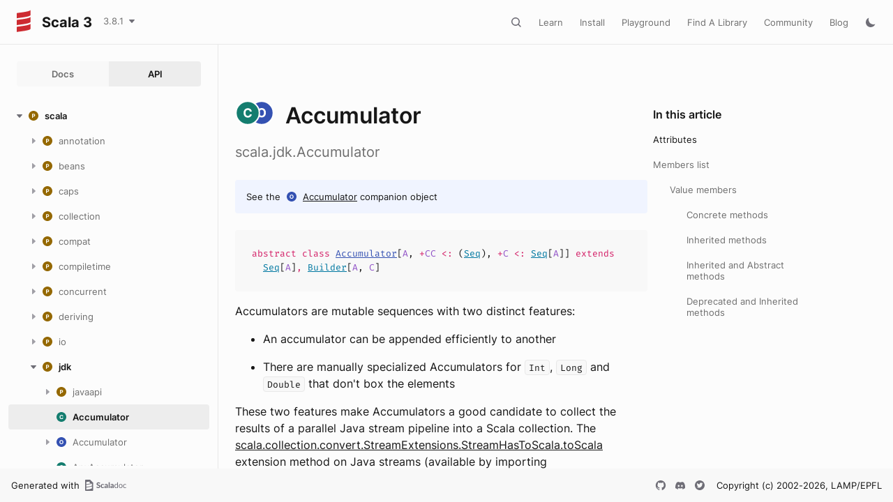

--- FILE ---
content_type: text/html
request_url: https://scala-lang.org/api/3.x/scala/jdk/Accumulator.html
body_size: 63866
content:
<!DOCTYPE html><html data-pathToRoot="../../" data-rawLocation="scala/jdk/Accumulator" data-dynamicSideMenu="false"><head><meta charset="utf-8"></meta><meta name="viewport" content="width=device-width, initial-scale=1, maximum-scale=1"></meta><title>Accumulator</title><link rel="shortcut icon" type="image/x-icon" href="../../favicon.ico"></link><script type="text/javascript" src="../../scripts/theme.js"></script><script type="text/javascript" src="../../scripts/searchData.js" defer="true"></script><script type="text/javascript" src="../../scripts/scastieConfiguration.js" defer="true"></script><link rel="stylesheet" href="../../styles/theme/bundle.css"></link><link rel="stylesheet" href="../../styles/theme/components/bundle.css"></link><link rel="stylesheet" href="../../styles/theme/components/button/bundle.css"></link><link rel="stylesheet" href="../../styles/theme/layout/bundle.css"></link><link rel="stylesheet" href="../../styles/nord-light.css"></link><link rel="stylesheet" href="../../styles/dotty-icons.css"></link><link rel="stylesheet" href="../../styles/filter-bar.css"></link><link rel="stylesheet" href="../../styles/code-snippets.css"></link><link rel="stylesheet" href="../../styles/searchbar.css"></link><link rel="stylesheet" href="../../styles/social-links.css"></link><link rel="stylesheet" href="../../styles/versions-dropdown.css"></link><link rel="stylesheet" href="../../styles/content-contributors.css"></link><link rel="stylesheet" href="../../styles/fontawesome.css"></link><script type="text/javascript" src="../../hljs/highlight.pack.js" defer="true"></script><script type="text/javascript" src="../../scripts/hljs-scala3.js" defer="true"></script><script type="text/javascript" src="../../scripts/ux.js" defer="true"></script><script type="text/javascript" src="../../scripts/common/component.js" defer="true"></script><script type="text/javascript" src="../../scripts/common/utils.js" defer="true"></script><script type="text/javascript" src="../../scripts/components/FilterBar.js" defer="true"></script><script type="text/javascript" src="../../scripts/components/DocumentableList.js" defer="true"></script><script type="text/javascript" src="../../scripts/components/Input.js" defer="true"></script><script type="text/javascript" src="../../scripts/components/FilterGroup.js" defer="true"></script><script type="text/javascript" src="../../scripts/components/Filter.js" defer="true"></script><script type="text/javascript" src="../../scripts/scaladoc-scalajs.js" defer="true"></script><script type="text/javascript" src="../../scripts/contributors.js" defer="true"></script><script type="text/javascript" src="https://code.jquery.com/jquery-3.5.1.min.js" defer="true"></script><script type="text/javascript" src="https://d3js.org/d3.v6.min.js" defer="true"></script><script type="text/javascript" src="https://cdn.jsdelivr.net/npm/graphlib-dot@0.6.2/dist/graphlib-dot.min.js" defer="true"></script><script type="text/javascript" src="https://cdnjs.cloudflare.com/ajax/libs/dagre-d3/0.6.1/dagre-d3.min.js" defer="true"></script><script type="text/javascript" src="https://scastie.scala-lang.org/embedded.js" defer="true"></script><script type="text/javascript" src="../../scripts/data.js" defer="true"></script><link rel="stylesheet" href="../../styles/apistyles.css"></link><script>var pathToRoot = "../../";</script><script>var versionsDictionaryUrl = "https://scala-lang.org/api/versions.json";</script></head><body><div id=""><div id="header" class="body-small"><div class="header-container-left"><a href="../../" class="logo-container"><span id="project-logo" class="project-logo"><img src="../../project-logo/logo.svg"></img></span><span id="dark-project-logo" class="project-logo"><img src="../../project-logo/logo_dark.svg"></img></span><span class="project-name h300">Scala 3</span></a><span onclick="dropdownHandler(event)" class="text-button with-arrow" id="dropdown-trigger"><a><div class="projectVersion">3.8.1</div></a></span><div id="version-dropdown" class="dropdown-menu"></div></div><div class="header-container-right"><button id="search-toggle" class="icon-button"></button><a href="https://docs.scala-lang.org/" class="text-button">Learn</a><a href="https://www.scala-lang.org/download/" class="text-button">Install</a><a href="https://scastie.scala-lang.org" class="text-button">Playground</a><a href="https://index.scala-lang.org" class="text-button">Find A Library</a><a href="https://www.scala-lang.org/community/" class="text-button">Community</a><a href="https://www.scala-lang.org/blog/" class="text-button">Blog</a><span id="theme-toggle" class="icon-button"></span><span id="mobile-menu-toggle" class="icon-button hamburger"></span></div></div><div id="mobile-menu"><div class="mobile-menu-header body-small"><span class="mobile-menu-logo"><span id="project-logo" class="project-logo"><img src="../../project-logo/logo.svg"></img></span><span id="dark-project-logo" class="project-logo"><img src="../../project-logo/logo_dark.svg"></img></span><span class="project-name h300">Scala 3</span></span><button id="mobile-menu-close" class="icon-button close"></button></div><div class="mobile-menu-container body-medium"><input id="mobile-scaladoc-searchbar-input" class="scaladoc-searchbar-input" type="search" placeholder="Find anything"></input><a href="https://docs.scala-lang.org/" class="mobile-menu-item">Learn</a><a href="https://www.scala-lang.org/download/" class="mobile-menu-item">Install</a><a href="https://scastie.scala-lang.org" class="mobile-menu-item">Playground</a><a href="https://index.scala-lang.org" class="mobile-menu-item">Find A Library</a><a href="https://www.scala-lang.org/community/" class="mobile-menu-item">Community</a><a href="https://www.scala-lang.org/blog/" class="mobile-menu-item">Blog</a><span id="mobile-theme-toggle" class="mobile-menu-item mode"></span></div></div><span id="mobile-sidebar-toggle" class="floating-button"></span><div id="leftColumn" class="body-small"><div class="switcher-container"><a id="docs-nav-button" class="switcher h100 " href="../../docs/index.html">Docs</a><a id="api-nav-button" class="switcher h100 selected" href="../../index.html">API</a></div><nav id="api-nav" class="side-menu"><div class="ni n0 expanded"><span class="nh h100 expanded cs"><button class="ar icon-button expanded"></button><a href="../../scala.html"><span class="micon pa"></span><span>scala</span></a></span><div class="ni n1"><span class="nh "><button class="ar icon-button "></button><a href="../annotation.html"><span class="micon pa"></span><span>annotation</span></a></span><div class="ni n2"><span class="nh "><button class="ar icon-button "></button><a href="../annotation/meta.html"><span class="micon pa"></span><span>meta</span></a></span><div class="ni n3 "><span class="nh "><a href="../annotation/meta/beanGetter.html"><span class="micon cl"></span><span>beanGetter</span></a></span></div><div class="ni n3 "><span class="nh "><a href="../annotation/meta/beanSetter.html"><span class="micon cl"></span><span>beanSetter</span></a></span></div><div class="ni n3 "><span class="nh "><a href="../annotation/meta/companionClass.html"><span class="micon cl"></span><span>companionClass</span></a></span></div><div class="ni n3 "><span class="nh "><a href="../annotation/meta/companionMethod.html"><span class="micon cl"></span><span>companionMethod</span></a></span></div><div class="ni n3 "><span class="nh "><a href="../annotation/meta/companionObject.html"><span class="micon cl"></span><span>companionObject</span></a></span></div><div class="ni n3 "><span class="nh "><a href="../annotation/meta/defaultArg.html"><span class="micon cl"></span><span>defaultArg</span></a></span></div><div class="ni n3 "><span class="nh "><a href="../annotation/meta/field.html"><span class="micon cl"></span><span>field</span></a></span></div><div class="ni n3 "><span class="nh "><a href="../annotation/meta/getter.html"><span class="micon cl"></span><span>getter</span></a></span></div><div class="ni n3 "><span class="nh "><a href="../annotation/meta/languageFeature.html"><span class="micon cl"></span><span>languageFeature</span></a></span></div><div class="ni n3 "><span class="nh "><a href="../annotation/meta/param.html"><span class="micon cl"></span><span>param</span></a></span></div><div class="ni n3 "><span class="nh "><a href="../annotation/meta/setter.html"><span class="micon cl"></span><span>setter</span></a></span></div><div class="ni n3 "><span class="nh "><a href="../annotation/meta/superArg.html"><span class="micon cl"></span><span>superArg</span></a></span></div><div class="ni n3 "><span class="nh "><a href="../annotation/meta/superFwdArg.html"><span class="micon cl"></span><span>superFwdArg</span></a></span></div></div><div class="ni n2"><span class="nh "><button class="ar icon-button "></button><a href="../annotation/unchecked.html"><span class="micon pa"></span><span>unchecked</span></a></span><div class="ni n3 "><span class="nh "><a href="../annotation/unchecked/uncheckedCaptures.html"><span class="micon cl"></span><span>uncheckedCaptures</span></a></span></div><div class="ni n3 "><span class="nh "><a href="../annotation/unchecked/uncheckedOverride.html"><span class="micon cl"></span><span>uncheckedOverride</span></a></span></div><div class="ni n3 "><span class="nh "><a href="../annotation/unchecked/uncheckedStable.html"><span class="micon cl"></span><span>uncheckedStable</span></a></span></div><div class="ni n3 "><span class="nh "><a href="../annotation/unchecked/uncheckedVariance.html"><span class="micon cl"></span><span>uncheckedVariance</span></a></span></div></div><div class="ni n2 "><span class="nh "><a href="../annotation/Annotation.html"><span class="micon cl"></span><span>Annotation</span></a></span></div><div class="ni n2 "><span class="nh "><a href="../annotation/ClassfileAnnotation.html"><span class="micon tr"></span><span>ClassfileAnnotation</span></a></span></div><div class="ni n2 "><span class="nh "><a href="../annotation/ConstantAnnotation.html"><span class="micon tr"></span><span>ConstantAnnotation</span></a></span></div><div class="ni n2 "><span class="nh "><a href="../annotation/MacroAnnotation.html"><span class="micon tr"></span><span>MacroAnnotation</span></a></span></div><div class="ni n2 "><span class="nh "><a href="../annotation/RefiningAnnotation.html"><span class="micon tr"></span><span>RefiningAnnotation</span></a></span></div><div class="ni n2 "><span class="nh "><a href="../annotation/StaticAnnotation.html"><span class="micon tr"></span><span>StaticAnnotation</span></a></span></div><div class="ni n2 "><span class="nh "><a href="../annotation/TypeConstraint.html"><span class="micon tr"></span><span>TypeConstraint</span></a></span></div><div class="ni n2 "><span class="nh "><a href="../annotation/alpha.html"><span class="micon cl"></span><span>alpha</span></a></span></div><div class="ni n2 "><span class="nh "><a href="../annotation/capability.html"><span class="micon cl"></span><span>capability</span></a></span></div><div class="ni n2 "><span class="nh "><a href="../annotation/compileTimeOnly.html"><span class="micon cl"></span><span>compileTimeOnly</span></a></span></div><div class="ni n2 "><span class="nh "><a href="../annotation/constructorOnly.html"><span class="micon cl"></span><span>constructorOnly</span></a></span></div><div class="ni n2 "><span class="nh "><a href="../annotation/elidable.html"><span class="micon cl"></span><span>elidable</span></a></span></div><div class="ni n2 "><span class="nh "><a href="../annotation/elidable$.html"><span class="micon ob"></span><span>elidable</span></a></span></div><div class="ni n2 "><span class="nh "><a href="../annotation/experimental.html"><span class="micon cl"></span><span>experimental</span></a></span></div><div class="ni n2 "><span class="nh "><a href="../annotation/implicitAmbiguous.html"><span class="micon cl"></span><span>implicitAmbiguous</span></a></span></div><div class="ni n2 "><span class="nh "><a href="../annotation/implicitNotFound.html"><span class="micon cl"></span><span>implicitNotFound</span></a></span></div><div class="ni n2"><span class="nh "><button class="ar icon-button "></button><a href="../annotation/init$.html"><span class="micon ob"></span><span>init</span></a></span><div class="ni n3 "><span class="nh "><a href="../annotation/init$$widen.html"><span class="micon cl"></span><span>widen</span></a></span></div></div><div class="ni n2 "><span class="nh "><a href="../annotation/nowarn.html"><span class="micon cl"></span><span>nowarn</span></a></span></div><div class="ni n2 "><span class="nh "><a href="../annotation/publicInBinary.html"><span class="micon cl"></span><span>publicInBinary</span></a></span></div><div class="ni n2 "><span class="nh "><a href="../annotation/retains.html"><span class="micon cl"></span><span>retains</span></a></span></div><div class="ni n2 "><span class="nh "><a href="../annotation/retainsByName.html"><span class="micon cl"></span><span>retainsByName</span></a></span></div><div class="ni n2 "><span class="nh "><a href="../annotation/retainsCap.html"><span class="micon cl"></span><span>retainsCap</span></a></span></div><div class="ni n2 "><span class="nh "><a href="../annotation/showAsInfix.html"><span class="micon cl"></span><span>showAsInfix</span></a></span></div><div class="ni n2 "><span class="nh "><a href="../annotation/static.html"><span class="micon cl"></span><span>static</span></a></span></div><div class="ni n2 "><span class="nh "><a href="../annotation/strictfp.html"><span class="micon cl"></span><span>strictfp</span></a></span></div><div class="ni n2 "><span class="nh "><a href="../annotation/switch.html"><span class="micon cl"></span><span>switch</span></a></span></div><div class="ni n2 "><span class="nh "><a href="../annotation/tailrec.html"><span class="micon cl"></span><span>tailrec</span></a></span></div><div class="ni n2 "><span class="nh "><a href="../annotation/targetName.html"><span class="micon cl"></span><span>targetName</span></a></span></div><div class="ni n2 "><span class="nh "><a href="../annotation/threadUnsafe.html"><span class="micon cl"></span><span>threadUnsafe</span></a></span></div><div class="ni n2 "><span class="nh "><a href="../annotation/transparentTrait.html"><span class="micon cl"></span><span>transparentTrait</span></a></span></div><div class="ni n2 "><span class="nh "><a href="../annotation/unroll.html"><span class="micon cl"></span><span>unroll</span></a></span></div><div class="ni n2 "><span class="nh "><a href="../annotation/unspecialized.html"><span class="micon cl"></span><span>unspecialized</span></a></span></div><div class="ni n2 "><span class="nh "><a href="../annotation/unused.html"><span class="micon cl"></span><span>unused</span></a></span></div><div class="ni n2 "><span class="nh "><a href="../annotation/varargs.html"><span class="micon cl"></span><span>varargs</span></a></span></div></div><div class="ni n1"><span class="nh "><button class="ar icon-button "></button><a href="../beans.html"><span class="micon pa"></span><span>beans</span></a></span><div class="ni n2 "><span class="nh "><a href="../beans/BeanProperty.html"><span class="micon cl"></span><span>BeanProperty</span></a></span></div><div class="ni n2 "><span class="nh "><a href="../beans/BooleanBeanProperty.html"><span class="micon cl"></span><span>BooleanBeanProperty</span></a></span></div></div><div class="ni n1"><span class="nh "><button class="ar icon-button "></button><a href="../caps.html"><span class="micon pa"></span><span>caps</span></a></span><div class="ni n2 "><span class="nh "><a href="../caps/CapSet.html"><span class="micon tr"></span><span>CapSet</span></a></span></div><div class="ni n2 "><span class="nh "><a href="../caps/Capability.html"><span class="micon tr"></span><span>Capability</span></a></span></div><div class="ni n2 "><span class="nh "><a href="../caps/Classifier.html"><span class="micon tr"></span><span>Classifier</span></a></span></div><div class="ni n2 "><span class="nh "><a href="../caps/Contains.html"><span class="micon tr"></span><span>Contains</span></a></span></div><div class="ni n2 "><span class="nh "><a href="../caps/Contains$.html"><span class="micon ob"></span><span>Contains</span></a></span></div><div class="ni n2 "><span class="nh "><a href="../caps/Control.html"><span class="micon tr"></span><span>Control</span></a></span></div><div class="ni n2 "><span class="nh "><a href="../caps/ExclusiveCapability.html"><span class="micon tr"></span><span>ExclusiveCapability</span></a></span></div><div class="ni n2 "><span class="nh "><a href="../caps/Exists.html"><span class="micon tr"></span><span>Exists</span></a></span></div><div class="ni n2 "><span class="nh "><a href="../caps/Mutable.html"><span class="micon tr"></span><span>Mutable</span></a></span></div><div class="ni n2 "><span class="nh "><a href="../caps/Pure.html"><span class="micon tr"></span><span>Pure</span></a></span></div><div class="ni n2 "><span class="nh "><a href="../caps/Read.html"><span class="micon tr"></span><span>Read</span></a></span></div><div class="ni n2 "><span class="nh "><a href="../caps/SharedCapability.html"><span class="micon tr"></span><span>SharedCapability</span></a></span></div><div class="ni n2 "><span class="nh "><a href="../caps/cap$.html"><span class="micon ob"></span><span>cap</span></a></span></div><div class="ni n2"><span class="nh "><button class="ar icon-button "></button><a href="../caps/internal$.html"><span class="micon ob"></span><span>internal</span></a></span><div class="ni n3 "><span class="nh "><a href="../caps/internal$$consume.html"><span class="micon cl"></span><span>consume</span></a></span></div><div class="ni n3 "><span class="nh "><a href="../caps/internal$$inferredDepFun.html"><span class="micon cl"></span><span>inferredDepFun</span></a></span></div><div class="ni n3 "><span class="nh "><a href="../caps/internal$$refineOverride.html"><span class="micon cl"></span><span>refineOverride</span></a></span></div><div class="ni n3 "><span class="nh "><a href="../caps/internal$$rootCapability.html"><span class="micon cl"></span><span>rootCapability</span></a></span></div></div><div class="ni n2 "><span class="nh "><a href="../caps/reserve.html"><span class="micon cl"></span><span>reserve</span></a></span></div><div class="ni n2"><span class="nh "><button class="ar icon-button "></button><a href="../caps/unsafe$.html"><span class="micon ob"></span><span>unsafe</span></a></span><div class="ni n3 "><span class="nh "><a href="../caps/unsafe$$untrackedCaptures.html"><span class="micon cl"></span><span>untrackedCaptures</span></a></span></div></div><div class="ni n2 "><span class="nh "><a href="../caps/use.html"><span class="micon cl"></span><span>use</span></a></span></div></div><div class="ni n1"><span class="nh "><button class="ar icon-button "></button><a href="../collection.html"><span class="micon pa"></span><span>collection</span></a></span><div class="ni n2"><span class="nh "><button class="ar icon-button "></button><a href="../collection/concurrent.html"><span class="micon pa"></span><span>concurrent</span></a></span><div class="ni n3 "><span class="nh "><a href="../collection/concurrent/Map.html"><span class="micon tr"></span><span>Map</span></a></span></div><div class="ni n3 "><span class="nh "><a href="../collection/concurrent/TrieMap.html"><span class="micon cl"></span><span>TrieMap</span></a></span></div><div class="ni n3"><span class="nh "><button class="ar icon-button "></button><a href="../collection/concurrent/TrieMap$.html"><span class="micon ob"></span><span>TrieMap</span></a></span><div class="ni n4 "><span class="nh "><a href="../collection/concurrent/TrieMap$$MangledHashing.html"><span class="micon cl"></span><span>MangledHashing</span></a></span></div></div></div><div class="ni n2"><span class="nh "><button class="ar icon-button "></button><a href="../collection/convert.html"><span class="micon pa"></span><span>convert</span></a></span><div class="ni n3 "><span class="nh "><a href="../collection/convert/AsJavaConverters.html"><span class="micon tr"></span><span>AsJavaConverters</span></a></span></div><div class="ni n3"><span class="nh "><button class="ar icon-button "></button><a href="../collection/convert/AsJavaExtensions.html"><span class="micon tr"></span><span>AsJavaExtensions</span></a></span><div class="ni n4 "><span class="nh "><a href="../collection/convert/AsJavaExtensions$BufferHasAsJava.html"><span class="micon cl"></span><span>BufferHasAsJava</span></a></span></div><div class="ni n4 "><span class="nh "><a href="../collection/convert/AsJavaExtensions$ConcurrentMapHasAsJava.html"><span class="micon cl"></span><span>ConcurrentMapHasAsJava</span></a></span></div><div class="ni n4 "><span class="nh "><a href="../collection/convert/AsJavaExtensions$IterableHasAsJava.html"><span class="micon cl"></span><span>IterableHasAsJava</span></a></span></div><div class="ni n4 "><span class="nh "><a href="../collection/convert/AsJavaExtensions$IteratorHasAsJava.html"><span class="micon cl"></span><span>IteratorHasAsJava</span></a></span></div><div class="ni n4 "><span class="nh "><a href="../collection/convert/AsJavaExtensions$MapHasAsJava.html"><span class="micon cl"></span><span>MapHasAsJava</span></a></span></div><div class="ni n4 "><span class="nh "><a href="../collection/convert/AsJavaExtensions$MutableMapHasAsJava.html"><span class="micon cl"></span><span>MutableMapHasAsJava</span></a></span></div><div class="ni n4 "><span class="nh "><a href="../collection/convert/AsJavaExtensions$MutableSeqHasAsJava.html"><span class="micon cl"></span><span>MutableSeqHasAsJava</span></a></span></div><div class="ni n4 "><span class="nh "><a href="../collection/convert/AsJavaExtensions$MutableSetHasAsJava.html"><span class="micon cl"></span><span>MutableSetHasAsJava</span></a></span></div><div class="ni n4 "><span class="nh "><a href="../collection/convert/AsJavaExtensions$SeqHasAsJava.html"><span class="micon cl"></span><span>SeqHasAsJava</span></a></span></div><div class="ni n4 "><span class="nh "><a href="../collection/convert/AsJavaExtensions$SetHasAsJava.html"><span class="micon cl"></span><span>SetHasAsJava</span></a></span></div></div><div class="ni n3 "><span class="nh "><a href="../collection/convert/AsScalaConverters.html"><span class="micon tr"></span><span>AsScalaConverters</span></a></span></div><div class="ni n3"><span class="nh "><button class="ar icon-button "></button><a href="../collection/convert/AsScalaExtensions.html"><span class="micon tr"></span><span>AsScalaExtensions</span></a></span><div class="ni n4 "><span class="nh "><a href="../collection/convert/AsScalaExtensions$CollectionHasAsScala.html"><span class="micon cl"></span><span>CollectionHasAsScala</span></a></span></div><div class="ni n4 "><span class="nh "><a href="../collection/convert/AsScalaExtensions$ConcurrentMapHasAsScala.html"><span class="micon cl"></span><span>ConcurrentMapHasAsScala</span></a></span></div><div class="ni n4 "><span class="nh "><a href="../collection/convert/AsScalaExtensions$DictionaryHasAsScala.html"><span class="micon cl"></span><span>DictionaryHasAsScala</span></a></span></div><div class="ni n4 "><span class="nh "><a href="../collection/convert/AsScalaExtensions$EnumerationHasAsScala.html"><span class="micon cl"></span><span>EnumerationHasAsScala</span></a></span></div><div class="ni n4 "><span class="nh "><a href="../collection/convert/AsScalaExtensions$IterableHasAsScala.html"><span class="micon cl"></span><span>IterableHasAsScala</span></a></span></div><div class="ni n4 "><span class="nh "><a href="../collection/convert/AsScalaExtensions$IteratorHasAsScala.html"><span class="micon cl"></span><span>IteratorHasAsScala</span></a></span></div><div class="ni n4 "><span class="nh "><a href="../collection/convert/AsScalaExtensions$ListHasAsScala.html"><span class="micon cl"></span><span>ListHasAsScala</span></a></span></div><div class="ni n4 "><span class="nh "><a href="../collection/convert/AsScalaExtensions$MapHasAsScala.html"><span class="micon cl"></span><span>MapHasAsScala</span></a></span></div><div class="ni n4 "><span class="nh "><a href="../collection/convert/AsScalaExtensions$PropertiesHasAsScala.html"><span class="micon cl"></span><span>PropertiesHasAsScala</span></a></span></div><div class="ni n4 "><span class="nh "><a href="../collection/convert/AsScalaExtensions$SetHasAsScala.html"><span class="micon cl"></span><span>SetHasAsScala</span></a></span></div></div><div class="ni n3 "><span class="nh "><a href="../collection/convert/ImplicitConversions$.html"><span class="micon ob"></span><span>ImplicitConversions</span></a></span></div><div class="ni n3 "><span class="nh "><a href="../collection/convert/ImplicitConversionsToJava$.html"><span class="micon ob"></span><span>ImplicitConversionsToJava</span></a></span></div><div class="ni n3 "><span class="nh "><a href="../collection/convert/ImplicitConversionsToScala$.html"><span class="micon ob"></span><span>ImplicitConversionsToScala</span></a></span></div><div class="ni n3"><span class="nh "><button class="ar icon-button "></button><a href="../collection/convert/StreamExtensions.html"><span class="micon tr"></span><span>StreamExtensions</span></a></span><div class="ni n4 "><span class="nh "><a href="../collection/convert/StreamExtensions$AnyArrayHasSeqParStream.html"><span class="micon cl"></span><span>AnyArrayHasSeqParStream</span></a></span></div><div class="ni n4 "><span class="nh "><a href="../collection/convert/StreamExtensions$ByteArrayHasSeqParStream.html"><span class="micon cl"></span><span>ByteArrayHasSeqParStream</span></a></span></div><div class="ni n4 "><span class="nh "><a href="../collection/convert/StreamExtensions$CharArrayHasSeqParStream.html"><span class="micon cl"></span><span>CharArrayHasSeqParStream</span></a></span></div><div class="ni n4 "><span class="nh "><a href="../collection/convert/StreamExtensions$DoubleArrayHasSeqParStream.html"><span class="micon cl"></span><span>DoubleArrayHasSeqParStream</span></a></span></div><div class="ni n4 "><span class="nh "><a href="../collection/convert/StreamExtensions$DoubleStreamHasToScala.html"><span class="micon cl"></span><span>DoubleStreamHasToScala</span></a></span></div><div class="ni n4 "><span class="nh "><a href="../collection/convert/StreamExtensions$FloatArrayHasSeqParStream.html"><span class="micon cl"></span><span>FloatArrayHasSeqParStream</span></a></span></div><div class="ni n4 "><span class="nh "><a href="../collection/convert/StreamExtensions$IntArrayHasSeqParStream.html"><span class="micon cl"></span><span>IntArrayHasSeqParStream</span></a></span></div><div class="ni n4 "><span class="nh "><a href="../collection/convert/StreamExtensions$IntStreamHasToScala.html"><span class="micon cl"></span><span>IntStreamHasToScala</span></a></span></div><div class="ni n4 "><span class="nh "><a href="../collection/convert/StreamExtensions$IterableHasSeqStream.html"><span class="micon cl"></span><span>IterableHasSeqStream</span></a></span></div><div class="ni n4 "><span class="nh "><a href="../collection/convert/StreamExtensions$IterableNonGenericHasParStream.html"><span class="micon cl"></span><span>IterableNonGenericHasParStream</span></a></span></div><div class="ni n4 "><span class="nh "><a href="../collection/convert/StreamExtensions$LongArrayHasSeqParStream.html"><span class="micon cl"></span><span>LongArrayHasSeqParStream</span></a></span></div><div class="ni n4 "><span class="nh "><a href="../collection/convert/StreamExtensions$LongStreamHasToScala.html"><span class="micon cl"></span><span>LongStreamHasToScala</span></a></span></div><div class="ni n4 "><span class="nh "><a href="../collection/convert/StreamExtensions$MapHasParKeyValueStream.html"><span class="micon cl"></span><span>MapHasParKeyValueStream</span></a></span></div><div class="ni n4 "><span class="nh "><a href="../collection/convert/StreamExtensions$MapHasSeqKeyValueStream.html"><span class="micon cl"></span><span>MapHasSeqKeyValueStream</span></a></span></div><div class="ni n4 "><span class="nh "><a href="../collection/convert/StreamExtensions$ShortArrayHasSeqParStream.html"><span class="micon cl"></span><span>ShortArrayHasSeqParStream</span></a></span></div><div class="ni n4 "><span class="nh "><a href="../collection/convert/StreamExtensions$StepperHasParStream.html"><span class="micon cl"></span><span>StepperHasParStream</span></a></span></div><div class="ni n4 "><span class="nh "><a href="../collection/convert/StreamExtensions$StepperHasSeqStream.html"><span class="micon cl"></span><span>StepperHasSeqStream</span></a></span></div><div class="ni n4 "><span class="nh "><a href="../collection/convert/StreamExtensions$StreamHasToScala.html"><span class="micon cl"></span><span>StreamHasToScala</span></a></span></div><div class="ni n4 "><span class="nh "><a href="../collection/convert/StreamExtensions$StringHasSeqParStream.html"><span class="micon cl"></span><span>StringHasSeqParStream</span></a></span></div></div><div class="ni n3"><span class="nh "><button class="ar icon-button "></button><a href="../collection/convert/StreamExtensions$.html"><span class="micon ob"></span><span>StreamExtensions</span></a></span><div class="ni n4 "><span class="nh "><a href="../collection/convert/StreamExtensions$$AccumulatorFactoryInfo$.html"><span class="micon ob"></span><span>AccumulatorFactoryInfo</span></a></span></div><div class="ni n4 "><span class="nh "><a href="../collection/convert/StreamExtensions$$AccumulatorFactoryInfo.html"><span class="micon tr"></span><span>AccumulatorFactoryInfo</span></a></span></div><div class="ni n4 "><span class="nh "><a href="../collection/convert/StreamExtensions$$LowPriorityAccumulatorFactoryInfo.html"><span class="micon tr"></span><span>LowPriorityAccumulatorFactoryInfo</span></a></span></div><div class="ni n4 "><span class="nh "><a href="../collection/convert/StreamExtensions$$StreamShape$.html"><span class="micon ob"></span><span>StreamShape</span></a></span></div><div class="ni n4 "><span class="nh "><a href="../collection/convert/StreamExtensions$$StreamShape.html"><span class="micon tr"></span><span>StreamShape</span></a></span></div><div class="ni n4 "><span class="nh "><a href="../collection/convert/StreamExtensions$$StreamShapeLowPriority1.html"><span class="micon tr"></span><span>StreamShapeLowPriority1</span></a></span></div><div class="ni n4 "><span class="nh "><a href="../collection/convert/StreamExtensions$$StreamUnboxer$.html"><span class="micon ob"></span><span>StreamUnboxer</span></a></span></div><div class="ni n4 "><span class="nh "><a href="../collection/convert/StreamExtensions$$StreamUnboxer.html"><span class="micon tr"></span><span>StreamUnboxer</span></a></span></div></div><div class="ni n3 "><span class="nh "><a href="../collection/convert/ToJavaImplicits.html"><span class="micon tr"></span><span>ToJavaImplicits</span></a></span></div><div class="ni n3 "><span class="nh "><a href="../collection/convert/ToScalaImplicits.html"><span class="micon tr"></span><span>ToScalaImplicits</span></a></span></div></div><div class="ni n2"><span class="nh "><button class="ar icon-button "></button><a href="../collection/generic.html"><span class="micon pa"></span><span>generic</span></a></span><div class="ni n3 "><span class="nh "><a href="../collection/generic/DefaultSerializable.html"><span class="micon tr"></span><span>DefaultSerializable</span></a></span></div><div class="ni n3 "><span class="nh "><a href="../collection/generic/DefaultSerializationProxy.html"><span class="micon cl"></span><span>DefaultSerializationProxy</span></a></span></div><div class="ni n3 "><span class="nh "><a href="../collection/generic/IsIterable.html"><span class="micon tr"></span><span>IsIterable</span></a></span></div><div class="ni n3 "><span class="nh "><a href="../collection/generic/IsIterable$.html"><span class="micon ob"></span><span>IsIterable</span></a></span></div><div class="ni n3 "><span class="nh "><a href="../collection/generic/IsIterableLowPriority.html"><span class="micon tr"></span><span>IsIterableLowPriority</span></a></span></div><div class="ni n3 "><span class="nh "><a href="../collection/generic/IsIterableOnce.html"><span class="micon tr"></span><span>IsIterableOnce</span></a></span></div><div class="ni n3 "><span class="nh "><a href="../collection/generic/IsIterableOnce$.html"><span class="micon ob"></span><span>IsIterableOnce</span></a></span></div><div class="ni n3 "><span class="nh "><a href="../collection/generic/IsIterableOnceLowPriority.html"><span class="micon tr"></span><span>IsIterableOnceLowPriority</span></a></span></div><div class="ni n3 "><span class="nh "><a href="../collection/generic/IsMap.html"><span class="micon tr"></span><span>IsMap</span></a></span></div><div class="ni n3 "><span class="nh "><a href="../collection/generic/IsMap$.html"><span class="micon ob"></span><span>IsMap</span></a></span></div><div class="ni n3 "><span class="nh "><a href="../collection/generic/IsSeq.html"><span class="micon tr"></span><span>IsSeq</span></a></span></div><div class="ni n3 "><span class="nh "><a href="../collection/generic/IsSeq$.html"><span class="micon ob"></span><span>IsSeq</span></a></span></div><div class="ni n3 "><span class="nh "><a href="../collection/generic/Subtractable.html"><span class="micon tr"></span><span>Subtractable</span></a></span></div></div><div class="ni n2"><span class="nh "><button class="ar icon-button "></button><a href="../collection/immutable.html"><span class="micon pa"></span><span>immutable</span></a></span><div class="ni n3 "><span class="nh "><a href="../collection/immutable/$colon$colon$.html"><span class="micon cl"></span><span>::</span></a></span></div><div class="ni n3 "><span class="nh "><a href="../collection/immutable/AbstractMap.html"><span class="micon cl"></span><span>AbstractMap</span></a></span></div><div class="ni n3 "><span class="nh "><a href="../collection/immutable/AbstractSeq.html"><span class="micon cl"></span><span>AbstractSeq</span></a></span></div><div class="ni n3 "><span class="nh "><a href="../collection/immutable/AbstractSet.html"><span class="micon cl"></span><span>AbstractSet</span></a></span></div><div class="ni n3 "><span class="nh "><a href="../collection/immutable/ArraySeq.html"><span class="micon cl"></span><span>ArraySeq</span></a></span></div><div class="ni n3"><span class="nh "><button class="ar icon-button "></button><a href="../collection/immutable/ArraySeq$.html"><span class="micon ob"></span><span>ArraySeq</span></a></span><div class="ni n4 "><span class="nh "><a href="../collection/immutable/ArraySeq$$ofBoolean.html"><span class="micon cl"></span><span>ofBoolean</span></a></span></div><div class="ni n4 "><span class="nh "><a href="../collection/immutable/ArraySeq$$ofByte.html"><span class="micon cl"></span><span>ofByte</span></a></span></div><div class="ni n4 "><span class="nh "><a href="../collection/immutable/ArraySeq$$ofChar.html"><span class="micon cl"></span><span>ofChar</span></a></span></div><div class="ni n4 "><span class="nh "><a href="../collection/immutable/ArraySeq$$ofDouble.html"><span class="micon cl"></span><span>ofDouble</span></a></span></div><div class="ni n4 "><span class="nh "><a href="../collection/immutable/ArraySeq$$ofFloat.html"><span class="micon cl"></span><span>ofFloat</span></a></span></div><div class="ni n4 "><span class="nh "><a href="../collection/immutable/ArraySeq$$ofInt.html"><span class="micon cl"></span><span>ofInt</span></a></span></div><div class="ni n4 "><span class="nh "><a href="../collection/immutable/ArraySeq$$ofLong.html"><span class="micon cl"></span><span>ofLong</span></a></span></div><div class="ni n4 "><span class="nh "><a href="../collection/immutable/ArraySeq$$ofRef.html"><span class="micon cl"></span><span>ofRef</span></a></span></div><div class="ni n4 "><span class="nh "><a href="../collection/immutable/ArraySeq$$ofShort.html"><span class="micon cl"></span><span>ofShort</span></a></span></div><div class="ni n4 "><span class="nh "><a href="../collection/immutable/ArraySeq$$ofUnit.html"><span class="micon cl"></span><span>ofUnit</span></a></span></div></div><div class="ni n3 "><span class="nh "><a href="../collection/immutable/BitSet.html"><span class="micon cl"></span><span>BitSet</span></a></span></div><div class="ni n3"><span class="nh "><button class="ar icon-button "></button><a href="../collection/immutable/BitSet$.html"><span class="micon ob"></span><span>BitSet</span></a></span><div class="ni n4 "><span class="nh "><a href="../collection/immutable/BitSet$$BitSet1.html"><span class="micon cl"></span><span>BitSet1</span></a></span></div><div class="ni n4 "><span class="nh "><a href="../collection/immutable/BitSet$$BitSet2.html"><span class="micon cl"></span><span>BitSet2</span></a></span></div><div class="ni n4 "><span class="nh "><a href="../collection/immutable/BitSet$$BitSetN.html"><span class="micon cl"></span><span>BitSetN</span></a></span></div></div><div class="ni n3 "><span class="nh "><a href="../collection/immutable/HashMap.html"><span class="micon cl"></span><span>HashMap</span></a></span></div><div class="ni n3 "><span class="nh "><a href="../collection/immutable/HashMap$.html"><span class="micon ob"></span><span>HashMap</span></a></span></div><div class="ni n3 "><span class="nh "><a href="../collection/immutable/HashSet.html"><span class="micon cl"></span><span>HashSet</span></a></span></div><div class="ni n3 "><span class="nh "><a href="../collection/immutable/HashSet$.html"><span class="micon ob"></span><span>HashSet</span></a></span></div><div class="ni n3 "><span class="nh "><a href="../collection/immutable/IndexedSeq.html"><span class="micon tr"></span><span>IndexedSeq</span></a></span></div><div class="ni n3 "><span class="nh "><a href="../collection/immutable/IndexedSeq$.html"><span class="micon ob"></span><span>IndexedSeq</span></a></span></div><div class="ni n3 "><span class="nh "><a href="../collection/immutable/IndexedSeqDefaults$.html"><span class="micon ob"></span><span>IndexedSeqDefaults</span></a></span></div><div class="ni n3 "><span class="nh "><a href="../collection/immutable/IndexedSeqOps.html"><span class="micon tr"></span><span>IndexedSeqOps</span></a></span></div><div class="ni n3 "><span class="nh "><a href="../collection/immutable/IntMap$.html"><span class="micon ob"></span><span>IntMap</span></a></span></div><div class="ni n3 "><span class="nh "><a href="../collection/immutable/IntMap.html"><span class="micon cl"></span><span>IntMap</span></a></span></div><div class="ni n3 "><span class="nh "><a href="../collection/immutable/Iterable.html"><span class="micon tr"></span><span>Iterable</span></a></span></div><div class="ni n3 "><span class="nh "><a href="../collection/immutable/Iterable$.html"><span class="micon ob"></span><span>Iterable</span></a></span></div><div class="ni n3 "><span class="nh "><a href="../collection/immutable/LazyList.html"><span class="micon cl"></span><span>LazyList</span></a></span></div><div class="ni n3"><span class="nh "><button class="ar icon-button "></button><a href="../collection/immutable/LazyList$.html"><span class="micon ob"></span><span>LazyList</span></a></span><div class="ni n4 "><span class="nh "><a href="../collection/immutable/LazyList$$$hash$colon$colon$$.html"><span class="micon ob"></span><span>#::</span></a></span></div><div class="ni n4 "><span class="nh "><a href="../collection/immutable/LazyList$$Deferrer.html"><span class="micon cl"></span><span>Deferrer</span></a></span></div><div class="ni n4 "><span class="nh "><a href="../collection/immutable/LazyList$$SerializationProxy.html"><span class="micon cl"></span><span>SerializationProxy</span></a></span></div><div class="ni n4 "><span class="nh "><a href="../collection/immutable/LazyList$$cons$.html"><span class="micon ob"></span><span>cons</span></a></span></div></div><div class="ni n3 "><span class="nh "><a href="../collection/immutable/LazyListIterable.html"><span class="micon cl"></span><span>LazyListIterable</span></a></span></div><div class="ni n3"><span class="nh "><button class="ar icon-button "></button><a href="../collection/immutable/LazyListIterable$.html"><span class="micon ob"></span><span>LazyListIterable</span></a></span><div class="ni n4 "><span class="nh "><a href="../collection/immutable/LazyListIterable$$$hash$colon$colon$$.html"><span class="micon ob"></span><span>#::</span></a></span></div><div class="ni n4 "><span class="nh "><a href="../collection/immutable/LazyListIterable$$Deferrer.html"><span class="micon cl"></span><span>Deferrer</span></a></span></div><div class="ni n4 "><span class="nh "><a href="../collection/immutable/LazyListIterable$$SerializationProxy.html"><span class="micon cl"></span><span>SerializationProxy</span></a></span></div><div class="ni n4 "><span class="nh "><a href="../collection/immutable/LazyListIterable$$cons$.html"><span class="micon ob"></span><span>cons</span></a></span></div></div><div class="ni n3 "><span class="nh "><a href="../collection/immutable/LinearSeq.html"><span class="micon tr"></span><span>LinearSeq</span></a></span></div><div class="ni n3 "><span class="nh "><a href="../collection/immutable/LinearSeq$.html"><span class="micon ob"></span><span>LinearSeq</span></a></span></div><div class="ni n3 "><span class="nh "><a href="../collection/immutable/LinearSeqOps.html"><span class="micon tr"></span><span>LinearSeqOps</span></a></span></div><div class="ni n3 "><span class="nh "><a href="../collection/immutable/List.html"><span class="micon cl"></span><span>List</span></a></span></div><div class="ni n3 "><span class="nh "><a href="../collection/immutable/List$.html"><span class="micon ob"></span><span>List</span></a></span></div><div class="ni n3 "><span class="nh "><a href="../collection/immutable/ListMap.html"><span class="micon cl"></span><span>ListMap</span></a></span></div><div class="ni n3 "><span class="nh "><a href="../collection/immutable/ListMap$.html"><span class="micon ob"></span><span>ListMap</span></a></span></div><div class="ni n3 "><span class="nh "><a href="../collection/immutable/ListSet.html"><span class="micon cl"></span><span>ListSet</span></a></span></div><div class="ni n3 "><span class="nh "><a href="../collection/immutable/ListSet$.html"><span class="micon ob"></span><span>ListSet</span></a></span></div><div class="ni n3 "><span class="nh "><a href="../collection/immutable/LongMap$.html"><span class="micon ob"></span><span>LongMap</span></a></span></div><div class="ni n3 "><span class="nh "><a href="../collection/immutable/LongMap.html"><span class="micon cl"></span><span>LongMap</span></a></span></div><div class="ni n3 "><span class="nh "><a href="../collection/immutable/Map.html"><span class="micon tr"></span><span>Map</span></a></span></div><div class="ni n3"><span class="nh "><button class="ar icon-button "></button><a href="../collection/immutable/Map$.html"><span class="micon ob"></span><span>Map</span></a></span><div class="ni n4 "><span class="nh "><a href="../collection/immutable/Map$$Map1.html"><span class="micon cl"></span><span>Map1</span></a></span></div><div class="ni n4 "><span class="nh "><a href="../collection/immutable/Map$$Map2.html"><span class="micon cl"></span><span>Map2</span></a></span></div><div class="ni n4 "><span class="nh "><a href="../collection/immutable/Map$$Map3.html"><span class="micon cl"></span><span>Map3</span></a></span></div><div class="ni n4 "><span class="nh "><a href="../collection/immutable/Map$$Map4.html"><span class="micon cl"></span><span>Map4</span></a></span></div><div class="ni n4 "><span class="nh "><a href="../collection/immutable/Map$$WithDefault.html"><span class="micon cl"></span><span>WithDefault</span></a></span></div></div><div class="ni n3 "><span class="nh "><a href="../collection/immutable/MapOps.html"><span class="micon tr"></span><span>MapOps</span></a></span></div><div class="ni n3 "><span class="nh "><a href="../collection/immutable/Nil$.html"><span class="micon ob"></span><span>Nil</span></a></span></div><div class="ni n3 "><span class="nh "><a href="../collection/immutable/NumericRange.html"><span class="micon cl"></span><span>NumericRange</span></a></span></div><div class="ni n3"><span class="nh "><button class="ar icon-button "></button><a href="../collection/immutable/NumericRange$.html"><span class="micon ob"></span><span>NumericRange</span></a></span><div class="ni n4 "><span class="nh "><a href="../collection/immutable/NumericRange$$Exclusive.html"><span class="micon cl"></span><span>Exclusive</span></a></span></div><div class="ni n4 "><span class="nh "><a href="../collection/immutable/NumericRange$$Inclusive.html"><span class="micon cl"></span><span>Inclusive</span></a></span></div></div><div class="ni n3 "><span class="nh "><a href="../collection/immutable/Queue.html"><span class="micon cl"></span><span>Queue</span></a></span></div><div class="ni n3 "><span class="nh "><a href="../collection/immutable/Queue$.html"><span class="micon ob"></span><span>Queue</span></a></span></div><div class="ni n3 "><span class="nh "><a href="../collection/immutable/Range.html"><span class="micon cl"></span><span>Range</span></a></span></div><div class="ni n3"><span class="nh "><button class="ar icon-button "></button><a href="../collection/immutable/Range$.html"><span class="micon ob"></span><span>Range</span></a></span><div class="ni n4 "><span class="nh "><a href="../collection/immutable/Range$$BigDecimal$.html"><span class="micon ob"></span><span>BigDecimal</span></a></span></div><div class="ni n4 "><span class="nh "><a href="../collection/immutable/Range$$BigInt$.html"><span class="micon ob"></span><span>BigInt</span></a></span></div><div class="ni n4 "><span class="nh "><a href="../collection/immutable/Range$$Exclusive.html"><span class="micon cl"></span><span>Exclusive</span></a></span></div><div class="ni n4 "><span class="nh "><a href="../collection/immutable/Range$$Inclusive.html"><span class="micon cl"></span><span>Inclusive</span></a></span></div><div class="ni n4 "><span class="nh "><a href="../collection/immutable/Range$$Int$.html"><span class="micon ob"></span><span>Int</span></a></span></div><div class="ni n4 "><span class="nh "><a href="../collection/immutable/Range$$Long$.html"><span class="micon ob"></span><span>Long</span></a></span></div><div class="ni n4 "><span class="nh "><a href="../collection/immutable/Range$$Partial.html"><span class="micon cl"></span><span>Partial</span></a></span></div></div><div class="ni n3 "><span class="nh "><a href="../collection/immutable/Seq.html"><span class="micon tr"></span><span>Seq</span></a></span></div><div class="ni n3 "><span class="nh "><a href="../collection/immutable/Seq$.html"><span class="micon ob"></span><span>Seq</span></a></span></div><div class="ni n3 "><span class="nh "><a href="../collection/immutable/SeqMap.html"><span class="micon tr"></span><span>SeqMap</span></a></span></div><div class="ni n3 "><span class="nh "><a href="../collection/immutable/SeqMap$.html"><span class="micon ob"></span><span>SeqMap</span></a></span></div><div class="ni n3 "><span class="nh "><a href="../collection/immutable/SeqOps.html"><span class="micon tr"></span><span>SeqOps</span></a></span></div><div class="ni n3 "><span class="nh "><a href="../collection/immutable/Set.html"><span class="micon tr"></span><span>Set</span></a></span></div><div class="ni n3"><span class="nh "><button class="ar icon-button "></button><a href="../collection/immutable/Set$.html"><span class="micon ob"></span><span>Set</span></a></span><div class="ni n4 "><span class="nh "><a href="../collection/immutable/Set$$Set1.html"><span class="micon cl"></span><span>Set1</span></a></span></div><div class="ni n4 "><span class="nh "><a href="../collection/immutable/Set$$Set2.html"><span class="micon cl"></span><span>Set2</span></a></span></div><div class="ni n4 "><span class="nh "><a href="../collection/immutable/Set$$Set3.html"><span class="micon cl"></span><span>Set3</span></a></span></div><div class="ni n4 "><span class="nh "><a href="../collection/immutable/Set$$Set4.html"><span class="micon cl"></span><span>Set4</span></a></span></div></div><div class="ni n3 "><span class="nh "><a href="../collection/immutable/SetOps.html"><span class="micon tr"></span><span>SetOps</span></a></span></div><div class="ni n3 "><span class="nh "><a href="../collection/immutable/SortedMap.html"><span class="micon tr"></span><span>SortedMap</span></a></span></div><div class="ni n3"><span class="nh "><button class="ar icon-button "></button><a href="../collection/immutable/SortedMap$.html"><span class="micon ob"></span><span>SortedMap</span></a></span><div class="ni n4 "><span class="nh "><a href="../collection/immutable/SortedMap$$WithDefault.html"><span class="micon cl"></span><span>WithDefault</span></a></span></div></div><div class="ni n3"><span class="nh "><button class="ar icon-button "></button><a href="../collection/immutable/SortedMapOps.html"><span class="micon tr"></span><span>SortedMapOps</span></a></span><div class="ni n4 "><span class="nh "><a href="../collection/immutable/SortedMapOps$ImmutableKeySortedSet.html"><span class="micon cl"></span><span>ImmutableKeySortedSet</span></a></span></div></div><div class="ni n3 "><span class="nh "><a href="../collection/immutable/SortedSet.html"><span class="micon tr"></span><span>SortedSet</span></a></span></div><div class="ni n3 "><span class="nh "><a href="../collection/immutable/SortedSet$.html"><span class="micon ob"></span><span>SortedSet</span></a></span></div><div class="ni n3 "><span class="nh "><a href="../collection/immutable/SortedSetOps.html"><span class="micon tr"></span><span>SortedSetOps</span></a></span></div><div class="ni n3 "><span class="nh "><a href="../collection/immutable/Stream.html"><span class="micon cl"></span><span>Stream</span></a></span></div><div class="ni n3"><span class="nh "><button class="ar icon-button "></button><a href="../collection/immutable/Stream$.html"><span class="micon ob"></span><span>Stream</span></a></span><div class="ni n4 "><span class="nh "><a href="../collection/immutable/Stream$$$hash$colon$colon$$.html"><span class="micon ob"></span><span>#::</span></a></span></div><div class="ni n4 "><span class="nh "><a href="../collection/immutable/Stream$$Cons.html"><span class="micon cl"></span><span>Cons</span></a></span></div><div class="ni n4 "><span class="nh "><a href="../collection/immutable/Stream$$Deferrer.html"><span class="micon cl"></span><span>Deferrer</span></a></span></div><div class="ni n4 "><span class="nh "><a href="../collection/immutable/Stream$$Empty$.html"><span class="micon ob"></span><span>Empty</span></a></span></div><div class="ni n4 "><span class="nh "><a href="../collection/immutable/Stream$$SerializationProxy.html"><span class="micon cl"></span><span>SerializationProxy</span></a></span></div><div class="ni n4 "><span class="nh "><a href="../collection/immutable/Stream$$cons$.html"><span class="micon ob"></span><span>cons</span></a></span></div></div><div class="ni n3 "><span class="nh "><a href="../collection/immutable/StrictOptimizedMapOps.html"><span class="micon tr"></span><span>StrictOptimizedMapOps</span></a></span></div><div class="ni n3 "><span class="nh "><a href="../collection/immutable/StrictOptimizedSeqOps.html"><span class="micon tr"></span><span>StrictOptimizedSeqOps</span></a></span></div><div class="ni n3 "><span class="nh "><a href="../collection/immutable/StrictOptimizedSetOps.html"><span class="micon tr"></span><span>StrictOptimizedSetOps</span></a></span></div><div class="ni n3 "><span class="nh "><a href="../collection/immutable/StrictOptimizedSortedMapOps.html"><span class="micon tr"></span><span>StrictOptimizedSortedMapOps</span></a></span></div><div class="ni n3 "><span class="nh "><a href="../collection/immutable/StrictOptimizedSortedSetOps.html"><span class="micon tr"></span><span>StrictOptimizedSortedSetOps</span></a></span></div><div class="ni n3 "><span class="nh "><a href="../collection/immutable/TreeMap.html"><span class="micon cl"></span><span>TreeMap</span></a></span></div><div class="ni n3 "><span class="nh "><a href="../collection/immutable/TreeMap$.html"><span class="micon ob"></span><span>TreeMap</span></a></span></div><div class="ni n3 "><span class="nh "><a href="../collection/immutable/TreeSeqMap.html"><span class="micon cl"></span><span>TreeSeqMap</span></a></span></div><div class="ni n3"><span class="nh "><button class="ar icon-button "></button><a href="../collection/immutable/TreeSeqMap$.html"><span class="micon ob"></span><span>TreeSeqMap</span></a></span><div class="ni n4 "><span class="nh "><a href="../collection/immutable/TreeSeqMap$$Builder.html"><span class="micon cl"></span><span>Builder</span></a></span></div><div class="ni n4"><span class="nh "><button class="ar icon-button "></button><a href="../collection/immutable/TreeSeqMap$$OrderBy$.html"><span class="micon ob"></span><span>OrderBy</span></a></span><div class="ni n5 "><span class="nh "><a href="../collection/immutable/TreeSeqMap$$OrderBy$$Insertion$.html"><span class="micon ob"></span><span>Insertion</span></a></span></div><div class="ni n5 "><span class="nh "><a href="../collection/immutable/TreeSeqMap$$OrderBy$$Modification$.html"><span class="micon ob"></span><span>Modification</span></a></span></div></div><div class="ni n4 "><span class="nh "><a href="../collection/immutable/TreeSeqMap$$OrderBy.html"><span class="micon tr"></span><span>OrderBy</span></a></span></div><div class="ni n4 "><span class="nh "><a href="../collection/immutable/TreeSeqMap$$Ordering.html"><span class="micon cl"></span><span>Ordering</span></a></span></div></div><div class="ni n3 "><span class="nh "><a href="../collection/immutable/TreeSet.html"><span class="micon cl"></span><span>TreeSet</span></a></span></div><div class="ni n3 "><span class="nh "><a href="../collection/immutable/TreeSet$.html"><span class="micon ob"></span><span>TreeSet</span></a></span></div><div class="ni n3 "><span class="nh "><a href="../collection/immutable/Vector$.html"><span class="micon ob"></span><span>Vector</span></a></span></div><div class="ni n3 "><span class="nh "><a href="../collection/immutable/Vector.html"><span class="micon cl"></span><span>Vector</span></a></span></div><div class="ni n3 "><span class="nh "><a href="../collection/immutable/VectorBuilder.html"><span class="micon cl"></span><span>VectorBuilder</span></a></span></div><div class="ni n3 "><span class="nh "><a href="../collection/immutable/VectorMap.html"><span class="micon cl"></span><span>VectorMap</span></a></span></div><div class="ni n3 "><span class="nh "><a href="../collection/immutable/VectorMap$.html"><span class="micon ob"></span><span>VectorMap</span></a></span></div><div class="ni n3 "><span class="nh "><a href="../collection/immutable/WrappedString.html"><span class="micon cl"></span><span>WrappedString</span></a></span></div><div class="ni n3"><span class="nh "><button class="ar icon-button "></button><a href="../collection/immutable/WrappedString$.html"><span class="micon ob"></span><span>WrappedString</span></a></span><div class="ni n4 "><span class="nh "><a href="../collection/immutable/WrappedString$$UnwrapOp.html"><span class="micon cl"></span><span>UnwrapOp</span></a></span></div></div></div><div class="ni n2"><span class="nh "><button class="ar icon-button "></button><a href="../collection/mutable.html"><span class="micon pa"></span><span>mutable</span></a></span><div class="ni n3 "><span class="nh "><a href="../collection/mutable/AbstractBuffer.html"><span class="micon cl"></span><span>AbstractBuffer</span></a></span></div><div class="ni n3 "><span class="nh "><a href="../collection/mutable/AbstractIterable.html"><span class="micon cl"></span><span>AbstractIterable</span></a></span></div><div class="ni n3 "><span class="nh "><a href="../collection/mutable/AbstractMap.html"><span class="micon cl"></span><span>AbstractMap</span></a></span></div><div class="ni n3 "><span class="nh "><a href="../collection/mutable/AbstractSeq.html"><span class="micon cl"></span><span>AbstractSeq</span></a></span></div><div class="ni n3 "><span class="nh "><a href="../collection/mutable/AbstractSet.html"><span class="micon cl"></span><span>AbstractSet</span></a></span></div><div class="ni n3 "><span class="nh "><a href="../collection/mutable/AnyRefMap.html"><span class="micon cl"></span><span>AnyRefMap</span></a></span></div><div class="ni n3"><span class="nh "><button class="ar icon-button "></button><a href="../collection/mutable/AnyRefMap$.html"><span class="micon ob"></span><span>AnyRefMap</span></a></span><div class="ni n4 "><span class="nh "><a href="../collection/mutable/AnyRefMap$$AnyRefMapBuilder.html"><span class="micon cl"></span><span>AnyRefMapBuilder</span></a></span></div></div><div class="ni n3 "><span class="nh "><a href="../collection/mutable/ArrayBuffer.html"><span class="micon cl"></span><span>ArrayBuffer</span></a></span></div><div class="ni n3 "><span class="nh "><a href="../collection/mutable/ArrayBuffer$.html"><span class="micon ob"></span><span>ArrayBuffer</span></a></span></div><div class="ni n3 "><span class="nh "><a href="../collection/mutable/ArrayBufferView.html"><span class="micon cl"></span><span>ArrayBufferView</span></a></span></div><div class="ni n3 "><span class="nh "><a href="../collection/mutable/ArrayBuilder.html"><span class="micon cl"></span><span>ArrayBuilder</span></a></span></div><div class="ni n3"><span class="nh "><button class="ar icon-button "></button><a href="../collection/mutable/ArrayBuilder$.html"><span class="micon ob"></span><span>ArrayBuilder</span></a></span><div class="ni n4 "><span class="nh "><a href="../collection/mutable/ArrayBuilder$$ofBoolean.html"><span class="micon cl"></span><span>ofBoolean</span></a></span></div><div class="ni n4 "><span class="nh "><a href="../collection/mutable/ArrayBuilder$$ofByte.html"><span class="micon cl"></span><span>ofByte</span></a></span></div><div class="ni n4 "><span class="nh "><a href="../collection/mutable/ArrayBuilder$$ofChar.html"><span class="micon cl"></span><span>ofChar</span></a></span></div><div class="ni n4 "><span class="nh "><a href="../collection/mutable/ArrayBuilder$$ofDouble.html"><span class="micon cl"></span><span>ofDouble</span></a></span></div><div class="ni n4 "><span class="nh "><a href="../collection/mutable/ArrayBuilder$$ofFloat.html"><span class="micon cl"></span><span>ofFloat</span></a></span></div><div class="ni n4 "><span class="nh "><a href="../collection/mutable/ArrayBuilder$$ofInt.html"><span class="micon cl"></span><span>ofInt</span></a></span></div><div class="ni n4 "><span class="nh "><a href="../collection/mutable/ArrayBuilder$$ofLong.html"><span class="micon cl"></span><span>ofLong</span></a></span></div><div class="ni n4 "><span class="nh "><a href="../collection/mutable/ArrayBuilder$$ofRef.html"><span class="micon cl"></span><span>ofRef</span></a></span></div><div class="ni n4 "><span class="nh "><a href="../collection/mutable/ArrayBuilder$$ofShort.html"><span class="micon cl"></span><span>ofShort</span></a></span></div><div class="ni n4 "><span class="nh "><a href="../collection/mutable/ArrayBuilder$$ofUnit.html"><span class="micon cl"></span><span>ofUnit</span></a></span></div></div><div class="ni n3 "><span class="nh "><a href="../collection/mutable/ArrayDeque.html"><span class="micon cl"></span><span>ArrayDeque</span></a></span></div><div class="ni n3 "><span class="nh "><a href="../collection/mutable/ArrayDeque$.html"><span class="micon ob"></span><span>ArrayDeque</span></a></span></div><div class="ni n3 "><span class="nh "><a href="../collection/mutable/ArrayDequeOps.html"><span class="micon tr"></span><span>ArrayDequeOps</span></a></span></div><div class="ni n3 "><span class="nh "><a href="../collection/mutable/ArraySeq.html"><span class="micon cl"></span><span>ArraySeq</span></a></span></div><div class="ni n3"><span class="nh "><button class="ar icon-button "></button><a href="../collection/mutable/ArraySeq$.html"><span class="micon ob"></span><span>ArraySeq</span></a></span><div class="ni n4 "><span class="nh "><a href="../collection/mutable/ArraySeq$$ofBoolean.html"><span class="micon cl"></span><span>ofBoolean</span></a></span></div><div class="ni n4 "><span class="nh "><a href="../collection/mutable/ArraySeq$$ofByte.html"><span class="micon cl"></span><span>ofByte</span></a></span></div><div class="ni n4 "><span class="nh "><a href="../collection/mutable/ArraySeq$$ofChar.html"><span class="micon cl"></span><span>ofChar</span></a></span></div><div class="ni n4 "><span class="nh "><a href="../collection/mutable/ArraySeq$$ofDouble.html"><span class="micon cl"></span><span>ofDouble</span></a></span></div><div class="ni n4 "><span class="nh "><a href="../collection/mutable/ArraySeq$$ofFloat.html"><span class="micon cl"></span><span>ofFloat</span></a></span></div><div class="ni n4 "><span class="nh "><a href="../collection/mutable/ArraySeq$$ofInt.html"><span class="micon cl"></span><span>ofInt</span></a></span></div><div class="ni n4 "><span class="nh "><a href="../collection/mutable/ArraySeq$$ofLong.html"><span class="micon cl"></span><span>ofLong</span></a></span></div><div class="ni n4 "><span class="nh "><a href="../collection/mutable/ArraySeq$$ofRef.html"><span class="micon cl"></span><span>ofRef</span></a></span></div><div class="ni n4 "><span class="nh "><a href="../collection/mutable/ArraySeq$$ofShort.html"><span class="micon cl"></span><span>ofShort</span></a></span></div><div class="ni n4 "><span class="nh "><a href="../collection/mutable/ArraySeq$$ofUnit.html"><span class="micon cl"></span><span>ofUnit</span></a></span></div></div><div class="ni n3 "><span class="nh "><a href="../collection/mutable/BitSet.html"><span class="micon cl"></span><span>BitSet</span></a></span></div><div class="ni n3 "><span class="nh "><a href="../collection/mutable/BitSet$.html"><span class="micon ob"></span><span>BitSet</span></a></span></div><div class="ni n3 "><span class="nh "><a href="../collection/mutable/Buffer.html"><span class="micon tr"></span><span>Buffer</span></a></span></div><div class="ni n3 "><span class="nh "><a href="../collection/mutable/Buffer$.html"><span class="micon ob"></span><span>Buffer</span></a></span></div><div class="ni n3 "><span class="nh "><a href="../collection/mutable/Builder.html"><span class="micon tr"></span><span>Builder</span></a></span></div><div class="ni n3 "><span class="nh "><a href="../collection/mutable/Clearable.html"><span class="micon tr"></span><span>Clearable</span></a></span></div><div class="ni n3 "><span class="nh "><a href="../collection/mutable/Cloneable.html"><span class="micon tr"></span><span>Cloneable</span></a></span></div><div class="ni n3 "><span class="nh "><a href="../collection/mutable/CollisionProofHashMap.html"><span class="micon cl"></span><span>CollisionProofHashMap</span></a></span></div><div class="ni n3"><span class="nh "><button class="ar icon-button "></button><a href="../collection/mutable/CollisionProofHashMap$.html"><span class="micon ob"></span><span>CollisionProofHashMap</span></a></span><div class="ni n4 "><span class="nh "><a href="../collection/mutable/CollisionProofHashMap$$Node.html"><span class="micon cl"></span><span>Node</span></a></span></div><div class="ni n4 "><span class="nh "><a href="../collection/mutable/CollisionProofHashMap$$RBNode.html"><span class="micon cl"></span><span>RBNode</span></a></span></div></div><div class="ni n3 "><span class="nh "><a href="../collection/mutable/Growable.html"><span class="micon tr"></span><span>Growable</span></a></span></div><div class="ni n3 "><span class="nh "><a href="../collection/mutable/Growable$.html"><span class="micon ob"></span><span>Growable</span></a></span></div><div class="ni n3 "><span class="nh "><a href="../collection/mutable/GrowableBuilder.html"><span class="micon cl"></span><span>GrowableBuilder</span></a></span></div><div class="ni n3 "><span class="nh "><a href="../collection/mutable/HashMap.html"><span class="micon cl"></span><span>HashMap</span></a></span></div><div class="ni n3 "><span class="nh "><a href="../collection/mutable/HashMap$.html"><span class="micon ob"></span><span>HashMap</span></a></span></div><div class="ni n3 "><span class="nh "><a href="../collection/mutable/HashSet.html"><span class="micon cl"></span><span>HashSet</span></a></span></div><div class="ni n3 "><span class="nh "><a href="../collection/mutable/HashSet$.html"><span class="micon ob"></span><span>HashSet</span></a></span></div><div class="ni n3 "><span class="nh "><a href="../collection/mutable/ImmutableBuilder.html"><span class="micon cl"></span><span>ImmutableBuilder</span></a></span></div><div class="ni n3 "><span class="nh "><a href="../collection/mutable/IndexedBuffer.html"><span class="micon tr"></span><span>IndexedBuffer</span></a></span></div><div class="ni n3 "><span class="nh "><a href="../collection/mutable/IndexedBuffer$.html"><span class="micon ob"></span><span>IndexedBuffer</span></a></span></div><div class="ni n3 "><span class="nh "><a href="../collection/mutable/IndexedSeq.html"><span class="micon tr"></span><span>IndexedSeq</span></a></span></div><div class="ni n3 "><span class="nh "><a href="../collection/mutable/IndexedSeq$.html"><span class="micon ob"></span><span>IndexedSeq</span></a></span></div><div class="ni n3 "><span class="nh "><a href="../collection/mutable/IndexedSeqOps.html"><span class="micon tr"></span><span>IndexedSeqOps</span></a></span></div><div class="ni n3 "><span class="nh "><a href="../collection/mutable/Iterable.html"><span class="micon tr"></span><span>Iterable</span></a></span></div><div class="ni n3 "><span class="nh "><a href="../collection/mutable/Iterable$.html"><span class="micon ob"></span><span>Iterable</span></a></span></div><div class="ni n3 "><span class="nh "><a href="../collection/mutable/LinkedHashMap.html"><span class="micon cl"></span><span>LinkedHashMap</span></a></span></div><div class="ni n3 "><span class="nh "><a href="../collection/mutable/LinkedHashMap$.html"><span class="micon ob"></span><span>LinkedHashMap</span></a></span></div><div class="ni n3 "><span class="nh "><a href="../collection/mutable/LinkedHashSet.html"><span class="micon cl"></span><span>LinkedHashSet</span></a></span></div><div class="ni n3 "><span class="nh "><a href="../collection/mutable/LinkedHashSet$.html"><span class="micon ob"></span><span>LinkedHashSet</span></a></span></div><div class="ni n3 "><span class="nh "><a href="../collection/mutable/ListBuffer.html"><span class="micon cl"></span><span>ListBuffer</span></a></span></div><div class="ni n3 "><span class="nh "><a href="../collection/mutable/ListBuffer$.html"><span class="micon ob"></span><span>ListBuffer</span></a></span></div><div class="ni n3 "><span class="nh "><a href="../collection/mutable/ListMap.html"><span class="micon cl"></span><span>ListMap</span></a></span></div><div class="ni n3 "><span class="nh "><a href="../collection/mutable/ListMap$.html"><span class="micon ob"></span><span>ListMap</span></a></span></div><div class="ni n3 "><span class="nh "><a href="../collection/mutable/LongMap.html"><span class="micon cl"></span><span>LongMap</span></a></span></div><div class="ni n3"><span class="nh "><button class="ar icon-button "></button><a href="../collection/mutable/LongMap$.html"><span class="micon ob"></span><span>LongMap</span></a></span><div class="ni n4 "><span class="nh "><a href="../collection/mutable/LongMap$$LongMapBuilder.html"><span class="micon cl"></span><span>LongMapBuilder</span></a></span></div></div><div class="ni n3 "><span class="nh "><a href="../collection/mutable/Map.html"><span class="micon tr"></span><span>Map</span></a></span></div><div class="ni n3"><span class="nh "><button class="ar icon-button "></button><a href="../collection/mutable/Map$.html"><span class="micon ob"></span><span>Map</span></a></span><div class="ni n4 "><span class="nh "><a href="../collection/mutable/Map$$WithDefault.html"><span class="micon cl"></span><span>WithDefault</span></a></span></div></div><div class="ni n3 "><span class="nh "><a href="../collection/mutable/MapOps.html"><span class="micon tr"></span><span>MapOps</span></a></span></div><div class="ni n3 "><span class="nh "><a href="../collection/mutable/MultiMap.html"><span class="micon tr"></span><span>MultiMap</span></a></span></div><div class="ni n3 "><span class="nh "><a href="../collection/mutable/OpenHashMap$.html"><span class="micon ob"></span><span>OpenHashMap</span></a></span></div><div class="ni n3 "><span class="nh "><a href="../collection/mutable/OpenHashMap.html"><span class="micon cl"></span><span>OpenHashMap</span></a></span></div><div class="ni n3 "><span class="nh "><a href="../collection/mutable/PriorityQueue.html"><span class="micon cl"></span><span>PriorityQueue</span></a></span></div><div class="ni n3 "><span class="nh "><a href="../collection/mutable/PriorityQueue$.html"><span class="micon ob"></span><span>PriorityQueue</span></a></span></div><div class="ni n3 "><span class="nh "><a href="../collection/mutable/Queue.html"><span class="micon cl"></span><span>Queue</span></a></span></div><div class="ni n3 "><span class="nh "><a href="../collection/mutable/Queue$.html"><span class="micon ob"></span><span>Queue</span></a></span></div><div class="ni n3 "><span class="nh "><a href="../collection/mutable/ReusableBuilder.html"><span class="micon tr"></span><span>ReusableBuilder</span></a></span></div><div class="ni n3 "><span class="nh "><a href="../collection/mutable/Seq.html"><span class="micon tr"></span><span>Seq</span></a></span></div><div class="ni n3 "><span class="nh "><a href="../collection/mutable/Seq$.html"><span class="micon ob"></span><span>Seq</span></a></span></div><div class="ni n3 "><span class="nh "><a href="../collection/mutable/SeqMap.html"><span class="micon tr"></span><span>SeqMap</span></a></span></div><div class="ni n3 "><span class="nh "><a href="../collection/mutable/SeqMap$.html"><span class="micon ob"></span><span>SeqMap</span></a></span></div><div class="ni n3 "><span class="nh "><a href="../collection/mutable/SeqOps.html"><span class="micon tr"></span><span>SeqOps</span></a></span></div><div class="ni n3 "><span class="nh "><a href="../collection/mutable/Set.html"><span class="micon tr"></span><span>Set</span></a></span></div><div class="ni n3 "><span class="nh "><a href="../collection/mutable/Set$.html"><span class="micon ob"></span><span>Set</span></a></span></div><div class="ni n3 "><span class="nh "><a href="../collection/mutable/SetOps.html"><span class="micon tr"></span><span>SetOps</span></a></span></div><div class="ni n3 "><span class="nh "><a href="../collection/mutable/Shrinkable.html"><span class="micon tr"></span><span>Shrinkable</span></a></span></div><div class="ni n3 "><span class="nh "><a href="../collection/mutable/SortedMap.html"><span class="micon tr"></span><span>SortedMap</span></a></span></div><div class="ni n3"><span class="nh "><button class="ar icon-button "></button><a href="../collection/mutable/SortedMap$.html"><span class="micon ob"></span><span>SortedMap</span></a></span><div class="ni n4 "><span class="nh "><a href="../collection/mutable/SortedMap$$WithDefault.html"><span class="micon cl"></span><span>WithDefault</span></a></span></div></div><div class="ni n3 "><span class="nh "><a href="../collection/mutable/SortedMapOps.html"><span class="micon tr"></span><span>SortedMapOps</span></a></span></div><div class="ni n3 "><span class="nh "><a href="../collection/mutable/SortedSet.html"><span class="micon tr"></span><span>SortedSet</span></a></span></div><div class="ni n3 "><span class="nh "><a href="../collection/mutable/SortedSet$.html"><span class="micon ob"></span><span>SortedSet</span></a></span></div><div class="ni n3 "><span class="nh "><a href="../collection/mutable/SortedSetOps.html"><span class="micon tr"></span><span>SortedSetOps</span></a></span></div><div class="ni n3 "><span class="nh "><a href="../collection/mutable/Stack.html"><span class="micon cl"></span><span>Stack</span></a></span></div><div class="ni n3 "><span class="nh "><a href="../collection/mutable/Stack$.html"><span class="micon ob"></span><span>Stack</span></a></span></div><div class="ni n3 "><span class="nh "><a href="../collection/mutable/StringBuilder.html"><span class="micon cl"></span><span>StringBuilder</span></a></span></div><div class="ni n3 "><span class="nh "><a href="../collection/mutable/StringBuilder$.html"><span class="micon ob"></span><span>StringBuilder</span></a></span></div><div class="ni n3 "><span class="nh "><a href="../collection/mutable/TreeMap.html"><span class="micon cl"></span><span>TreeMap</span></a></span></div><div class="ni n3 "><span class="nh "><a href="../collection/mutable/TreeMap$.html"><span class="micon ob"></span><span>TreeMap</span></a></span></div><div class="ni n3 "><span class="nh "><a href="../collection/mutable/TreeSet.html"><span class="micon cl"></span><span>TreeSet</span></a></span></div><div class="ni n3 "><span class="nh "><a href="../collection/mutable/TreeSet$.html"><span class="micon ob"></span><span>TreeSet</span></a></span></div><div class="ni n3 "><span class="nh "><a href="../collection/mutable/UnrolledBuffer.html"><span class="micon cl"></span><span>UnrolledBuffer</span></a></span></div><div class="ni n3"><span class="nh "><button class="ar icon-button "></button><a href="../collection/mutable/UnrolledBuffer$.html"><span class="micon ob"></span><span>UnrolledBuffer</span></a></span><div class="ni n4 "><span class="nh "><a href="../collection/mutable/UnrolledBuffer$$Unrolled.html"><span class="micon cl"></span><span>Unrolled</span></a></span></div></div><div class="ni n3 "><span class="nh "><a href="../collection/mutable/WeakHashMap.html"><span class="micon cl"></span><span>WeakHashMap</span></a></span></div><div class="ni n3 "><span class="nh "><a href="../collection/mutable/WeakHashMap$.html"><span class="micon ob"></span><span>WeakHashMap</span></a></span></div></div><div class="ni n2 "><span class="nh "><a href="../collection/$plus$colon$$.html"><span class="micon ob"></span><span>+:</span></a></span></div><div class="ni n2 "><span class="nh "><a href="../collection/$colon$plus$$.html"><span class="micon ob"></span><span>:+</span></a></span></div><div class="ni n2 "><span class="nh "><a href="../collection/AbstractIndexedSeqView.html"><span class="micon cl"></span><span>AbstractIndexedSeqView</span></a></span></div><div class="ni n2 "><span class="nh "><a href="../collection/AbstractIterable.html"><span class="micon cl"></span><span>AbstractIterable</span></a></span></div><div class="ni n2 "><span class="nh "><a href="../collection/AbstractIterator.html"><span class="micon cl"></span><span>AbstractIterator</span></a></span></div><div class="ni n2 "><span class="nh "><a href="../collection/AbstractMap.html"><span class="micon cl"></span><span>AbstractMap</span></a></span></div><div class="ni n2 "><span class="nh "><a href="../collection/AbstractMapView.html"><span class="micon cl"></span><span>AbstractMapView</span></a></span></div><div class="ni n2 "><span class="nh "><a href="../collection/AbstractSeq.html"><span class="micon cl"></span><span>AbstractSeq</span></a></span></div><div class="ni n2 "><span class="nh "><a href="../collection/AbstractSeqView.html"><span class="micon cl"></span><span>AbstractSeqView</span></a></span></div><div class="ni n2 "><span class="nh "><a href="../collection/AbstractSet.html"><span class="micon cl"></span><span>AbstractSet</span></a></span></div><div class="ni n2 "><span class="nh "><a href="../collection/AbstractView.html"><span class="micon cl"></span><span>AbstractView</span></a></span></div><div class="ni n2 "><span class="nh "><a href="../collection/AnyStepper.html"><span class="micon tr"></span><span>AnyStepper</span></a></span></div><div class="ni n2"><span class="nh "><button class="ar icon-button "></button><a href="../collection/AnyStepper$.html"><span class="micon ob"></span><span>AnyStepper</span></a></span><div class="ni n3 "><span class="nh "><a href="../collection/AnyStepper$$AnyStepperSpliterator.html"><span class="micon cl"></span><span>AnyStepperSpliterator</span></a></span></div></div><div class="ni n2"><span class="nh "><button class="ar icon-button "></button><a href="../collection/ArrayOps$.html"><span class="micon ob"></span><span>ArrayOps</span></a></span><div class="ni n3 "><span class="nh "><a href="../collection/ArrayOps$$WithFilter.html"><span class="micon cl"></span><span>WithFilter</span></a></span></div></div><div class="ni n2 "><span class="nh "><a href="../collection/ArrayOps.html"><span class="micon cl"></span><span>ArrayOps</span></a></span></div><div class="ni n2 "><span class="nh "><a href="../collection/BitSet.html"><span class="micon tr"></span><span>BitSet</span></a></span></div><div class="ni n2 "><span class="nh "><a href="../collection/BitSet$.html"><span class="micon ob"></span><span>BitSet</span></a></span></div><div class="ni n2 "><span class="nh "><a href="../collection/BitSetOps.html"><span class="micon tr"></span><span>BitSetOps</span></a></span></div><div class="ni n2 "><span class="nh "><a href="../collection/BitSetOps$.html"><span class="micon ob"></span><span>BitSetOps</span></a></span></div><div class="ni n2 "><span class="nh "><a href="../collection/BufferedIterator.html"><span class="micon tr"></span><span>BufferedIterator</span></a></span></div><div class="ni n2 "><span class="nh "><a href="../collection/BuildFrom.html"><span class="micon tr"></span><span>BuildFrom</span></a></span></div><div class="ni n2 "><span class="nh "><a href="../collection/BuildFrom$.html"><span class="micon ob"></span><span>BuildFrom</span></a></span></div><div class="ni n2 "><span class="nh "><a href="../collection/BuildFromLowPriority1.html"><span class="micon tr"></span><span>BuildFromLowPriority1</span></a></span></div><div class="ni n2 "><span class="nh "><a href="../collection/BuildFromLowPriority2.html"><span class="micon tr"></span><span>BuildFromLowPriority2</span></a></span></div><div class="ni n2 "><span class="nh "><a href="../collection/ClassTagIterableFactory.html"><span class="micon tr"></span><span>ClassTagIterableFactory</span></a></span></div><div class="ni n2"><span class="nh "><button class="ar icon-button "></button><a href="../collection/ClassTagIterableFactory$.html"><span class="micon ob"></span><span>ClassTagIterableFactory</span></a></span><div class="ni n3 "><span class="nh "><a href="../collection/ClassTagIterableFactory$$AnyIterableDelegate.html"><span class="micon cl"></span><span>AnyIterableDelegate</span></a></span></div><div class="ni n3 "><span class="nh "><a href="../collection/ClassTagIterableFactory$$Delegate.html"><span class="micon cl"></span><span>Delegate</span></a></span></div></div><div class="ni n2 "><span class="nh "><a href="../collection/ClassTagSeqFactory.html"><span class="micon tr"></span><span>ClassTagSeqFactory</span></a></span></div><div class="ni n2"><span class="nh "><button class="ar icon-button "></button><a href="../collection/ClassTagSeqFactory$.html"><span class="micon ob"></span><span>ClassTagSeqFactory</span></a></span><div class="ni n3 "><span class="nh "><a href="../collection/ClassTagSeqFactory$$AnySeqDelegate.html"><span class="micon cl"></span><span>AnySeqDelegate</span></a></span></div><div class="ni n3 "><span class="nh "><a href="../collection/ClassTagSeqFactory$$Delegate.html"><span class="micon cl"></span><span>Delegate</span></a></span></div></div><div class="ni n2 "><span class="nh "><a href="../collection/DefaultMap.html"><span class="micon tr"></span><span>DefaultMap</span></a></span></div><div class="ni n2 "><span class="nh "><a href="../collection/DoubleStepper.html"><span class="micon tr"></span><span>DoubleStepper</span></a></span></div><div class="ni n2"><span class="nh "><button class="ar icon-button "></button><a href="../collection/DoubleStepper$.html"><span class="micon ob"></span><span>DoubleStepper</span></a></span><div class="ni n3 "><span class="nh "><a href="../collection/DoubleStepper$$DoubleStepperSpliterator.html"><span class="micon cl"></span><span>DoubleStepperSpliterator</span></a></span></div></div><div class="ni n2 "><span class="nh "><a href="../collection/EvidenceIterableFactory.html"><span class="micon tr"></span><span>EvidenceIterableFactory</span></a></span></div><div class="ni n2"><span class="nh "><button class="ar icon-button "></button><a href="../collection/EvidenceIterableFactory$.html"><span class="micon ob"></span><span>EvidenceIterableFactory</span></a></span><div class="ni n3 "><span class="nh "><a href="../collection/EvidenceIterableFactory$$Delegate.html"><span class="micon cl"></span><span>Delegate</span></a></span></div></div><div class="ni n2 "><span class="nh "><a href="../collection/EvidenceIterableFactoryDefaults.html"><span class="micon tr"></span><span>EvidenceIterableFactoryDefaults</span></a></span></div><div class="ni n2 "><span class="nh "><a href="../collection/Factory.html"><span class="micon tr"></span><span>Factory</span></a></span></div><div class="ni n2 "><span class="nh "><a href="../collection/Factory$.html"><span class="micon ob"></span><span>Factory</span></a></span></div><div class="ni n2 "><span class="nh "><a href="../collection/IndexedSeq.html"><span class="micon tr"></span><span>IndexedSeq</span></a></span></div><div class="ni n2 "><span class="nh "><a href="../collection/IndexedSeq$.html"><span class="micon ob"></span><span>IndexedSeq</span></a></span></div><div class="ni n2 "><span class="nh "><a href="../collection/IndexedSeqOps.html"><span class="micon tr"></span><span>IndexedSeqOps</span></a></span></div><div class="ni n2 "><span class="nh "><a href="../collection/IndexedSeqView.html"><span class="micon tr"></span><span>IndexedSeqView</span></a></span></div><div class="ni n2"><span class="nh "><button class="ar icon-button "></button><a href="../collection/IndexedSeqView$.html"><span class="micon ob"></span><span>IndexedSeqView</span></a></span><div class="ni n3 "><span class="nh "><a href="../collection/IndexedSeqView$$Appended.html"><span class="micon cl"></span><span>Appended</span></a></span></div><div class="ni n3 "><span class="nh "><a href="../collection/IndexedSeqView$$Concat.html"><span class="micon cl"></span><span>Concat</span></a></span></div><div class="ni n3 "><span class="nh "><a href="../collection/IndexedSeqView$$Drop.html"><span class="micon cl"></span><span>Drop</span></a></span></div><div class="ni n3 "><span class="nh "><a href="../collection/IndexedSeqView$$DropRight.html"><span class="micon cl"></span><span>DropRight</span></a></span></div><div class="ni n3 "><span class="nh "><a href="../collection/IndexedSeqView$$Id.html"><span class="micon cl"></span><span>Id</span></a></span></div><div class="ni n3 "><span class="nh "><a href="../collection/IndexedSeqView$$Map.html"><span class="micon cl"></span><span>Map</span></a></span></div><div class="ni n3 "><span class="nh "><a href="../collection/IndexedSeqView$$Prepended.html"><span class="micon cl"></span><span>Prepended</span></a></span></div><div class="ni n3 "><span class="nh "><a href="../collection/IndexedSeqView$$Reverse.html"><span class="micon cl"></span><span>Reverse</span></a></span></div><div class="ni n3 "><span class="nh "><a href="../collection/IndexedSeqView$$Slice.html"><span class="micon cl"></span><span>Slice</span></a></span></div><div class="ni n3 "><span class="nh "><a href="../collection/IndexedSeqView$$Take.html"><span class="micon cl"></span><span>Take</span></a></span></div><div class="ni n3 "><span class="nh "><a href="../collection/IndexedSeqView$$TakeRight.html"><span class="micon cl"></span><span>TakeRight</span></a></span></div></div><div class="ni n2 "><span class="nh "><a href="../collection/IntStepper.html"><span class="micon tr"></span><span>IntStepper</span></a></span></div><div class="ni n2"><span class="nh "><button class="ar icon-button "></button><a href="../collection/IntStepper$.html"><span class="micon ob"></span><span>IntStepper</span></a></span><div class="ni n3 "><span class="nh "><a href="../collection/IntStepper$$IntStepperSpliterator.html"><span class="micon cl"></span><span>IntStepperSpliterator</span></a></span></div></div><div class="ni n2 "><span class="nh "><a href="../collection/Iterable.html"><span class="micon tr"></span><span>Iterable</span></a></span></div><div class="ni n2 "><span class="nh "><a href="../collection/Iterable$.html"><span class="micon ob"></span><span>Iterable</span></a></span></div><div class="ni n2 "><span class="nh "><a href="../collection/IterableFactory.html"><span class="micon tr"></span><span>IterableFactory</span></a></span></div><div class="ni n2"><span class="nh "><button class="ar icon-button "></button><a href="../collection/IterableFactory$.html"><span class="micon ob"></span><span>IterableFactory</span></a></span><div class="ni n3 "><span class="nh "><a href="../collection/IterableFactory$$Delegate.html"><span class="micon cl"></span><span>Delegate</span></a></span></div></div><div class="ni n2 "><span class="nh "><a href="../collection/IterableFactoryDefaults.html"><span class="micon tr"></span><span>IterableFactoryDefaults</span></a></span></div><div class="ni n2 "><span class="nh "><a href="../collection/IterableOnce.html"><span class="micon tr"></span><span>IterableOnce</span></a></span></div><div class="ni n2 "><span class="nh "><a href="../collection/IterableOnce$.html"><span class="micon ob"></span><span>IterableOnce</span></a></span></div><div class="ni n2 "><span class="nh "><a href="../collection/IterableOnceExtensionMethods.html"><span class="micon cl"></span><span>IterableOnceExtensionMethods</span></a></span></div><div class="ni n2 "><span class="nh "><a href="../collection/IterableOnceOps.html"><span class="micon tr"></span><span>IterableOnceOps</span></a></span></div><div class="ni n2 "><span class="nh "><a href="../collection/IterableOps.html"><span class="micon tr"></span><span>IterableOps</span></a></span></div><div class="ni n2"><span class="nh "><button class="ar icon-button "></button><a href="../collection/IterableOps$.html"><span class="micon ob"></span><span>IterableOps</span></a></span><div class="ni n3 "><span class="nh "><a href="../collection/IterableOps$$SizeCompareOps.html"><span class="micon cl"></span><span>SizeCompareOps</span></a></span></div><div class="ni n3 "><span class="nh "><a href="../collection/IterableOps$$WithFilter.html"><span class="micon cl"></span><span>WithFilter</span></a></span></div></div><div class="ni n2"><span class="nh "><button class="ar icon-button "></button><a href="../collection/Iterator.html"><span class="micon tr"></span><span>Iterator</span></a></span><div class="ni n3 "><span class="nh "><a href="../collection/Iterator$GroupedIterator.html"><span class="micon cl"></span><span>GroupedIterator</span></a></span></div></div><div class="ni n2 "><span class="nh "><a href="../collection/Iterator$.html"><span class="micon ob"></span><span>Iterator</span></a></span></div><div class="ni n2"><span class="nh "><button class="ar icon-button "></button><a href="../collection/JavaConverters$.html"><span class="micon ob"></span><span>JavaConverters</span></a></span><div class="ni n3 "><span class="nh "><a href="../collection/JavaConverters$$AsJava.html"><span class="micon cl"></span><span>AsJava</span></a></span></div><div class="ni n3 "><span class="nh "><a href="../collection/JavaConverters$$AsJavaCollection.html"><span class="micon cl"></span><span>AsJavaCollection</span></a></span></div><div class="ni n3 "><span class="nh "><a href="../collection/JavaConverters$$AsJavaDictionary.html"><span class="micon cl"></span><span>AsJavaDictionary</span></a></span></div><div class="ni n3 "><span class="nh "><a href="../collection/JavaConverters$$AsJavaEnumeration.html"><span class="micon cl"></span><span>AsJavaEnumeration</span></a></span></div><div class="ni n3 "><span class="nh "><a href="../collection/JavaConverters$$AsScala.html"><span class="micon cl"></span><span>AsScala</span></a></span></div></div><div class="ni n2 "><span class="nh "><a href="../collection/LazyZip2.html"><span class="micon cl"></span><span>LazyZip2</span></a></span></div><div class="ni n2 "><span class="nh "><a href="../collection/LazyZip2$.html"><span class="micon ob"></span><span>LazyZip2</span></a></span></div><div class="ni n2 "><span class="nh "><a href="../collection/LazyZip3.html"><span class="micon cl"></span><span>LazyZip3</span></a></span></div><div class="ni n2 "><span class="nh "><a href="../collection/LazyZip3$.html"><span class="micon ob"></span><span>LazyZip3</span></a></span></div><div class="ni n2 "><span class="nh "><a href="../collection/LazyZip4.html"><span class="micon cl"></span><span>LazyZip4</span></a></span></div><div class="ni n2 "><span class="nh "><a href="../collection/LazyZip4$.html"><span class="micon ob"></span><span>LazyZip4</span></a></span></div><div class="ni n2 "><span class="nh "><a href="../collection/LinearSeq.html"><span class="micon tr"></span><span>LinearSeq</span></a></span></div><div class="ni n2 "><span class="nh "><a href="../collection/LinearSeq$.html"><span class="micon ob"></span><span>LinearSeq</span></a></span></div><div class="ni n2 "><span class="nh "><a href="../collection/LinearSeqOps.html"><span class="micon tr"></span><span>LinearSeqOps</span></a></span></div><div class="ni n2 "><span class="nh "><a href="../collection/LongStepper.html"><span class="micon tr"></span><span>LongStepper</span></a></span></div><div class="ni n2"><span class="nh "><button class="ar icon-button "></button><a href="../collection/LongStepper$.html"><span class="micon ob"></span><span>LongStepper</span></a></span><div class="ni n3 "><span class="nh "><a href="../collection/LongStepper$$LongStepperSpliterator.html"><span class="micon cl"></span><span>LongStepperSpliterator</span></a></span></div></div><div class="ni n2 "><span class="nh "><a href="../collection/Map.html"><span class="micon tr"></span><span>Map</span></a></span></div><div class="ni n2 "><span class="nh "><a href="../collection/Map$.html"><span class="micon ob"></span><span>Map</span></a></span></div><div class="ni n2 "><span class="nh "><a href="../collection/MapFactory.html"><span class="micon tr"></span><span>MapFactory</span></a></span></div><div class="ni n2"><span class="nh "><button class="ar icon-button "></button><a href="../collection/MapFactory$.html"><span class="micon ob"></span><span>MapFactory</span></a></span><div class="ni n3 "><span class="nh "><a href="../collection/MapFactory$$Delegate.html"><span class="micon cl"></span><span>Delegate</span></a></span></div></div><div class="ni n2 "><span class="nh "><a href="../collection/MapFactoryDefaults.html"><span class="micon tr"></span><span>MapFactoryDefaults</span></a></span></div><div class="ni n2 "><span class="nh "><a href="../collection/MapOps.html"><span class="micon tr"></span><span>MapOps</span></a></span></div><div class="ni n2"><span class="nh "><button class="ar icon-button "></button><a href="../collection/MapOps$.html"><span class="micon ob"></span><span>MapOps</span></a></span><div class="ni n3 "><span class="nh "><a href="../collection/MapOps$$WithFilter.html"><span class="micon cl"></span><span>WithFilter</span></a></span></div></div><div class="ni n2 "><span class="nh "><a href="../collection/MapView.html"><span class="micon tr"></span><span>MapView</span></a></span></div><div class="ni n2"><span class="nh "><button class="ar icon-button "></button><a href="../collection/MapView$.html"><span class="micon ob"></span><span>MapView</span></a></span><div class="ni n3 "><span class="nh "><a href="../collection/MapView$$Filter.html"><span class="micon cl"></span><span>Filter</span></a></span></div><div class="ni n3 "><span class="nh "><a href="../collection/MapView$$FilterKeys.html"><span class="micon cl"></span><span>FilterKeys</span></a></span></div><div class="ni n3 "><span class="nh "><a href="../collection/MapView$$Id.html"><span class="micon cl"></span><span>Id</span></a></span></div><div class="ni n3 "><span class="nh "><a href="../collection/MapView$$MapValues.html"><span class="micon cl"></span><span>MapValues</span></a></span></div><div class="ni n3 "><span class="nh "><a href="../collection/MapView$$TapEach.html"><span class="micon cl"></span><span>TapEach</span></a></span></div></div><div class="ni n2 "><span class="nh "><a href="../collection/MapViewFactory.html"><span class="micon tr"></span><span>MapViewFactory</span></a></span></div><div class="ni n2"><span class="nh "><button class="ar icon-button "></button><a href="../collection/Searching$.html"><span class="micon ob"></span><span>Searching</span></a></span><div class="ni n3 "><span class="nh "><a href="../collection/Searching$$Found.html"><span class="micon cl"></span><span>Found</span></a></span></div><div class="ni n3 "><span class="nh "><a href="../collection/Searching$$InsertionPoint.html"><span class="micon cl"></span><span>InsertionPoint</span></a></span></div><div class="ni n3 "><span class="nh "><a href="../collection/Searching$$SearchImpl.html"><span class="micon cl"></span><span>SearchImpl</span></a></span></div><div class="ni n3 "><span class="nh "><a href="../collection/Searching$$SearchResult.html"><span class="micon cl"></span><span>SearchResult</span></a></span></div></div><div class="ni n2 "><span class="nh "><a href="../collection/Seq.html"><span class="micon tr"></span><span>Seq</span></a></span></div><div class="ni n2 "><span class="nh "><a href="../collection/Seq$.html"><span class="micon ob"></span><span>Seq</span></a></span></div><div class="ni n2 "><span class="nh "><a href="../collection/SeqFactory.html"><span class="micon tr"></span><span>SeqFactory</span></a></span></div><div class="ni n2"><span class="nh "><button class="ar icon-button "></button><a href="../collection/SeqFactory$.html"><span class="micon ob"></span><span>SeqFactory</span></a></span><div class="ni n3 "><span class="nh "><a href="../collection/SeqFactory$$Delegate.html"><span class="micon cl"></span><span>Delegate</span></a></span></div><div class="ni n3 "><span class="nh "><a href="../collection/SeqFactory$$UnapplySeqWrapper.html"><span class="micon cl"></span><span>UnapplySeqWrapper</span></a></span></div></div><div class="ni n2 "><span class="nh "><a href="../collection/SeqMap.html"><span class="micon tr"></span><span>SeqMap</span></a></span></div><div class="ni n2 "><span class="nh "><a href="../collection/SeqMap$.html"><span class="micon ob"></span><span>SeqMap</span></a></span></div><div class="ni n2 "><span class="nh "><a href="../collection/SeqOps.html"><span class="micon tr"></span><span>SeqOps</span></a></span></div><div class="ni n2 "><span class="nh "><a href="../collection/SeqOps$.html"><span class="micon ob"></span><span>SeqOps</span></a></span></div><div class="ni n2 "><span class="nh "><a href="../collection/SeqView.html"><span class="micon tr"></span><span>SeqView</span></a></span></div><div class="ni n2"><span class="nh "><button class="ar icon-button "></button><a href="../collection/SeqView$.html"><span class="micon ob"></span><span>SeqView</span></a></span><div class="ni n3 "><span class="nh "><a href="../collection/SeqView$$Appended.html"><span class="micon cl"></span><span>Appended</span></a></span></div><div class="ni n3 "><span class="nh "><a href="../collection/SeqView$$Concat.html"><span class="micon cl"></span><span>Concat</span></a></span></div><div class="ni n3 "><span class="nh "><a href="../collection/SeqView$$Drop.html"><span class="micon cl"></span><span>Drop</span></a></span></div><div class="ni n3 "><span class="nh "><a href="../collection/SeqView$$DropRight.html"><span class="micon cl"></span><span>DropRight</span></a></span></div><div class="ni n3 "><span class="nh "><a href="../collection/SeqView$$Id.html"><span class="micon cl"></span><span>Id</span></a></span></div><div class="ni n3 "><span class="nh "><a href="../collection/SeqView$$Map.html"><span class="micon cl"></span><span>Map</span></a></span></div><div class="ni n3 "><span class="nh "><a href="../collection/SeqView$$Prepended.html"><span class="micon cl"></span><span>Prepended</span></a></span></div><div class="ni n3 "><span class="nh "><a href="../collection/SeqView$$Reverse.html"><span class="micon cl"></span><span>Reverse</span></a></span></div><div class="ni n3 "><span class="nh "><a href="../collection/SeqView$$Sorted.html"><span class="micon cl"></span><span>Sorted</span></a></span></div><div class="ni n3 "><span class="nh "><a href="../collection/SeqView$$Take.html"><span class="micon cl"></span><span>Take</span></a></span></div><div class="ni n3 "><span class="nh "><a href="../collection/SeqView$$TakeRight.html"><span class="micon cl"></span><span>TakeRight</span></a></span></div></div><div class="ni n2 "><span class="nh "><a href="../collection/Set.html"><span class="micon tr"></span><span>Set</span></a></span></div><div class="ni n2 "><span class="nh "><a href="../collection/Set$.html"><span class="micon ob"></span><span>Set</span></a></span></div><div class="ni n2 "><span class="nh "><a href="../collection/SetOps.html"><span class="micon tr"></span><span>SetOps</span></a></span></div><div class="ni n2 "><span class="nh "><a href="../collection/SortedIterableFactory.html"><span class="micon tr"></span><span>SortedIterableFactory</span></a></span></div><div class="ni n2"><span class="nh "><button class="ar icon-button "></button><a href="../collection/SortedIterableFactory$.html"><span class="micon ob"></span><span>SortedIterableFactory</span></a></span><div class="ni n3 "><span class="nh "><a href="../collection/SortedIterableFactory$$Delegate.html"><span class="micon cl"></span><span>Delegate</span></a></span></div></div><div class="ni n2 "><span class="nh "><a href="../collection/SortedMap.html"><span class="micon tr"></span><span>SortedMap</span></a></span></div><div class="ni n2 "><span class="nh "><a href="../collection/SortedMap$.html"><span class="micon ob"></span><span>SortedMap</span></a></span></div><div class="ni n2 "><span class="nh "><a href="../collection/SortedMapFactory.html"><span class="micon tr"></span><span>SortedMapFactory</span></a></span></div><div class="ni n2"><span class="nh "><button class="ar icon-button "></button><a href="../collection/SortedMapFactory$.html"><span class="micon ob"></span><span>SortedMapFactory</span></a></span><div class="ni n3 "><span class="nh "><a href="../collection/SortedMapFactory$$Delegate.html"><span class="micon cl"></span><span>Delegate</span></a></span></div></div><div class="ni n2 "><span class="nh "><a href="../collection/SortedMapFactoryDefaults.html"><span class="micon tr"></span><span>SortedMapFactoryDefaults</span></a></span></div><div class="ni n2 "><span class="nh "><a href="../collection/SortedMapOps.html"><span class="micon tr"></span><span>SortedMapOps</span></a></span></div><div class="ni n2"><span class="nh "><button class="ar icon-button "></button><a href="../collection/SortedMapOps$.html"><span class="micon ob"></span><span>SortedMapOps</span></a></span><div class="ni n3 "><span class="nh "><a href="../collection/SortedMapOps$$WithFilter.html"><span class="micon cl"></span><span>WithFilter</span></a></span></div></div><div class="ni n2 "><span class="nh "><a href="../collection/SortedOps.html"><span class="micon tr"></span><span>SortedOps</span></a></span></div><div class="ni n2 "><span class="nh "><a href="../collection/SortedSet.html"><span class="micon tr"></span><span>SortedSet</span></a></span></div><div class="ni n2 "><span class="nh "><a href="../collection/SortedSet$.html"><span class="micon ob"></span><span>SortedSet</span></a></span></div><div class="ni n2 "><span class="nh "><a href="../collection/SortedSetFactoryDefaults.html"><span class="micon tr"></span><span>SortedSetFactoryDefaults</span></a></span></div><div class="ni n2 "><span class="nh "><a href="../collection/SortedSetOps.html"><span class="micon tr"></span><span>SortedSetOps</span></a></span></div><div class="ni n2"><span class="nh "><button class="ar icon-button "></button><a href="../collection/SortedSetOps$.html"><span class="micon ob"></span><span>SortedSetOps</span></a></span><div class="ni n3 "><span class="nh "><a href="../collection/SortedSetOps$$WithFilter.html"><span class="micon cl"></span><span>WithFilter</span></a></span></div></div><div class="ni n2 "><span class="nh "><a href="../collection/SpecificIterableFactory.html"><span class="micon tr"></span><span>SpecificIterableFactory</span></a></span></div><div class="ni n2 "><span class="nh "><a href="../collection/Stepper.html"><span class="micon tr"></span><span>Stepper</span></a></span></div><div class="ni n2"><span class="nh "><button class="ar icon-button "></button><a href="../collection/Stepper$.html"><span class="micon ob"></span><span>Stepper</span></a></span><div class="ni n3 "><span class="nh "><a href="../collection/Stepper$$EfficientSplit.html"><span class="micon tr"></span><span>EfficientSplit</span></a></span></div></div><div class="ni n2 "><span class="nh "><a href="../collection/StepperShape.html"><span class="micon tr"></span><span>StepperShape</span></a></span></div><div class="ni n2"><span class="nh "><button class="ar icon-button "></button><a href="../collection/StepperShape$.html"><span class="micon ob"></span><span>StepperShape</span></a></span><div class="ni n3 "><span class="nh "><a href="../collection/StepperShape$$Shape.html"><span class="micon cl"></span><span>Shape</span></a></span></div></div><div class="ni n2 "><span class="nh "><a href="../collection/StepperShapeLowPriority1.html"><span class="micon tr"></span><span>StepperShapeLowPriority1</span></a></span></div><div class="ni n2 "><span class="nh "><a href="../collection/StepperShapeLowPriority2.html"><span class="micon tr"></span><span>StepperShapeLowPriority2</span></a></span></div><div class="ni n2 "><span class="nh "><a href="../collection/StrictOptimizedClassTagSeqFactory.html"><span class="micon tr"></span><span>StrictOptimizedClassTagSeqFactory</span></a></span></div><div class="ni n2 "><span class="nh "><a href="../collection/StrictOptimizedIterableOps.html"><span class="micon tr"></span><span>StrictOptimizedIterableOps</span></a></span></div><div class="ni n2 "><span class="nh "><a href="../collection/StrictOptimizedLinearSeqOps.html"><span class="micon tr"></span><span>StrictOptimizedLinearSeqOps</span></a></span></div><div class="ni n2 "><span class="nh "><a href="../collection/StrictOptimizedMapOps.html"><span class="micon tr"></span><span>StrictOptimizedMapOps</span></a></span></div><div class="ni n2 "><span class="nh "><a href="../collection/StrictOptimizedSeqFactory.html"><span class="micon tr"></span><span>StrictOptimizedSeqFactory</span></a></span></div><div class="ni n2 "><span class="nh "><a href="../collection/StrictOptimizedSeqOps.html"><span class="micon tr"></span><span>StrictOptimizedSeqOps</span></a></span></div><div class="ni n2 "><span class="nh "><a href="../collection/StrictOptimizedSetOps.html"><span class="micon tr"></span><span>StrictOptimizedSetOps</span></a></span></div><div class="ni n2 "><span class="nh "><a href="../collection/StrictOptimizedSortedMapOps.html"><span class="micon tr"></span><span>StrictOptimizedSortedMapOps</span></a></span></div><div class="ni n2 "><span class="nh "><a href="../collection/StrictOptimizedSortedSetOps.html"><span class="micon tr"></span><span>StrictOptimizedSortedSetOps</span></a></span></div><div class="ni n2"><span class="nh "><button class="ar icon-button "></button><a href="../collection/StringOps$.html"><span class="micon ob"></span><span>StringOps</span></a></span><div class="ni n3 "><span class="nh "><a href="../collection/StringOps$$WithFilter.html"><span class="micon cl"></span><span>WithFilter</span></a></span></div></div><div class="ni n2 "><span class="nh "><a href="../collection/StringOps.html"><span class="micon cl"></span><span>StringOps</span></a></span></div><div class="ni n2 "><span class="nh "><a href="../collection/StringView.html"><span class="micon cl"></span><span>StringView</span></a></span></div><div class="ni n2 "><span class="nh "><a href="../collection/StringView$.html"><span class="micon ob"></span><span>StringView</span></a></span></div><div class="ni n2 "><span class="nh "><a href="../collection/View.html"><span class="micon tr"></span><span>View</span></a></span></div><div class="ni n2"><span class="nh "><button class="ar icon-button "></button><a href="../collection/View$.html"><span class="micon ob"></span><span>View</span></a></span><div class="ni n3 "><span class="nh "><a href="../collection/View$$Appended.html"><span class="micon cl"></span><span>Appended</span></a></span></div><div class="ni n3 "><span class="nh "><a href="../collection/View$$Collect.html"><span class="micon cl"></span><span>Collect</span></a></span></div><div class="ni n3 "><span class="nh "><a href="../collection/View$$Concat.html"><span class="micon cl"></span><span>Concat</span></a></span></div><div class="ni n3 "><span class="nh "><a href="../collection/View$$DistinctBy.html"><span class="micon cl"></span><span>DistinctBy</span></a></span></div><div class="ni n3 "><span class="nh "><a href="../collection/View$$Drop.html"><span class="micon cl"></span><span>Drop</span></a></span></div><div class="ni n3 "><span class="nh "><a href="../collection/View$$DropRight.html"><span class="micon cl"></span><span>DropRight</span></a></span></div><div class="ni n3 "><span class="nh "><a href="../collection/View$$DropWhile.html"><span class="micon cl"></span><span>DropWhile</span></a></span></div><div class="ni n3 "><span class="nh "><a href="../collection/View$$Elems.html"><span class="micon cl"></span><span>Elems</span></a></span></div><div class="ni n3 "><span class="nh "><a href="../collection/View$$Empty$.html"><span class="micon ob"></span><span>Empty</span></a></span></div><div class="ni n3 "><span class="nh "><a href="../collection/View$$Fill.html"><span class="micon cl"></span><span>Fill</span></a></span></div><div class="ni n3 "><span class="nh "><a href="../collection/View$$Filter.html"><span class="micon cl"></span><span>Filter</span></a></span></div><div class="ni n3 "><span class="nh "><a href="../collection/View$$Filter$.html"><span class="micon ob"></span><span>Filter</span></a></span></div><div class="ni n3 "><span class="nh "><a href="../collection/View$$FlatMap.html"><span class="micon cl"></span><span>FlatMap</span></a></span></div><div class="ni n3 "><span class="nh "><a href="../collection/View$$Iterate.html"><span class="micon cl"></span><span>Iterate</span></a></span></div><div class="ni n3 "><span class="nh "><a href="../collection/View$$LeftPartitionMapped.html"><span class="micon cl"></span><span>LeftPartitionMapped</span></a></span></div><div class="ni n3 "><span class="nh "><a href="../collection/View$$Map.html"><span class="micon cl"></span><span>Map</span></a></span></div><div class="ni n3 "><span class="nh "><a href="../collection/View$$PadTo.html"><span class="micon cl"></span><span>PadTo</span></a></span></div><div class="ni n3 "><span class="nh "><a href="../collection/View$$Prepended.html"><span class="micon cl"></span><span>Prepended</span></a></span></div><div class="ni n3 "><span class="nh "><a href="../collection/View$$RightPartitionMapped.html"><span class="micon cl"></span><span>RightPartitionMapped</span></a></span></div><div class="ni n3 "><span class="nh "><a href="../collection/View$$ScanLeft.html"><span class="micon cl"></span><span>ScanLeft</span></a></span></div><div class="ni n3 "><span class="nh "><a href="../collection/View$$Single.html"><span class="micon cl"></span><span>Single</span></a></span></div><div class="ni n3 "><span class="nh "><a href="../collection/View$$Tabulate.html"><span class="micon cl"></span><span>Tabulate</span></a></span></div><div class="ni n3 "><span class="nh "><a href="../collection/View$$Take.html"><span class="micon cl"></span><span>Take</span></a></span></div><div class="ni n3 "><span class="nh "><a href="../collection/View$$TakeRight.html"><span class="micon cl"></span><span>TakeRight</span></a></span></div><div class="ni n3 "><span class="nh "><a href="../collection/View$$TakeWhile.html"><span class="micon cl"></span><span>TakeWhile</span></a></span></div><div class="ni n3 "><span class="nh "><a href="../collection/View$$Unfold.html"><span class="micon cl"></span><span>Unfold</span></a></span></div><div class="ni n3 "><span class="nh "><a href="../collection/View$$Updated.html"><span class="micon cl"></span><span>Updated</span></a></span></div><div class="ni n3 "><span class="nh "><a href="../collection/View$$Zip.html"><span class="micon cl"></span><span>Zip</span></a></span></div><div class="ni n3 "><span class="nh "><a href="../collection/View$$ZipAll.html"><span class="micon cl"></span><span>ZipAll</span></a></span></div><div class="ni n3 "><span class="nh "><a href="../collection/View$$ZipWithIndex.html"><span class="micon cl"></span><span>ZipWithIndex</span></a></span></div></div><div class="ni n2 "><span class="nh "><a href="../collection/WithFilter.html"><span class="micon cl"></span><span>WithFilter</span></a></span></div></div><div class="ni n1"><span class="nh "><button class="ar icon-button "></button><a href="../compat.html"><span class="micon pa"></span><span>compat</span></a></span><div class="ni n2 "><span class="nh "><a href="../compat/Platform$.html"><span class="micon ob"></span><span>Platform</span></a></span></div></div><div class="ni n1"><span class="nh "><button class="ar icon-button "></button><a href="../compiletime.html"><span class="micon pa"></span><span>compiletime</span></a></span><div class="ni n2"><span class="nh "><button class="ar icon-button "></button><a href="../compiletime/ops.html"><span class="micon pa"></span><span>ops</span></a></span><div class="ni n3 "><span class="nh "><a href="../compiletime/ops/any$.html"><span class="micon ob"></span><span>any</span></a></span></div><div class="ni n3 "><span class="nh "><a href="../compiletime/ops/boolean$.html"><span class="micon ob"></span><span>boolean</span></a></span></div><div class="ni n3 "><span class="nh "><a href="../compiletime/ops/double$.html"><span class="micon ob"></span><span>double</span></a></span></div><div class="ni n3 "><span class="nh "><a href="../compiletime/ops/float$.html"><span class="micon ob"></span><span>float</span></a></span></div><div class="ni n3 "><span class="nh "><a href="../compiletime/ops/int$.html"><span class="micon ob"></span><span>int</span></a></span></div><div class="ni n3 "><span class="nh "><a href="../compiletime/ops/long$.html"><span class="micon ob"></span><span>long</span></a></span></div><div class="ni n3 "><span class="nh "><a href="../compiletime/ops/string$.html"><span class="micon ob"></span><span>string</span></a></span></div></div><div class="ni n2"><span class="nh "><button class="ar icon-button "></button><a href="../compiletime/testing.html"><span class="micon pa"></span><span>testing</span></a></span><div class="ni n3 "><span class="nh "><a href="../compiletime/testing/Error.html"><span class="micon cl"></span><span>Error</span></a></span></div><div class="ni n3 "><span class="nh "><a href="../compiletime/testing/ErrorKind.html"><span class="micon tr"></span><span>ErrorKind</span></a></span></div><div class="ni n3"><span class="nh "><button class="ar icon-button "></button><a href="../compiletime/testing/ErrorKind$.html"><span class="micon ob"></span><span>ErrorKind</span></a></span><div class="ni n4 "><span class="nh "><a href="../compiletime/testing/ErrorKind$$Parser$.html"><span class="micon ob"></span><span>Parser</span></a></span></div><div class="ni n4 "><span class="nh "><a href="../compiletime/testing/ErrorKind$$Typer$.html"><span class="micon ob"></span><span>Typer</span></a></span></div></div></div><div class="ni n2 "><span class="nh "><a href="../compiletime/Erased.html"><span class="micon tr"></span><span>Erased</span></a></span></div></div><div class="ni n1"><span class="nh "><button class="ar icon-button "></button><a href="../concurrent.html"><span class="micon pa"></span><span>concurrent</span></a></span><div class="ni n2"><span class="nh "><button class="ar icon-button "></button><a href="../concurrent/duration.html"><span class="micon pa"></span><span>duration</span></a></span><div class="ni n3 "><span class="nh "><a href="../concurrent/duration/Deadline.html"><span class="micon cl"></span><span>Deadline</span></a></span></div><div class="ni n3"><span class="nh "><button class="ar icon-button "></button><a href="../concurrent/duration/Deadline$.html"><span class="micon ob"></span><span>Deadline</span></a></span><div class="ni n4 "><span class="nh "><a href="../concurrent/duration/Deadline$$DeadlineIsOrdered$.html"><span class="micon ob"></span><span>DeadlineIsOrdered</span></a></span></div></div><div class="ni n3 "><span class="nh "><a href="../concurrent/duration/DoubleMult.html"><span class="micon cl"></span><span>DoubleMult</span></a></span></div><div class="ni n3"><span class="nh "><button class="ar icon-button "></button><a href="../concurrent/duration/Duration$.html"><span class="micon ob"></span><span>Duration</span></a></span><div class="ni n4 "><span class="nh "><a href="../concurrent/duration/Duration$$DurationIsOrdered$.html"><span class="micon ob"></span><span>DurationIsOrdered</span></a></span></div><div class="ni n4 "><span class="nh "><a href="../concurrent/duration/Duration$$Infinite.html"><span class="micon cl"></span><span>Infinite</span></a></span></div></div><div class="ni n3 "><span class="nh "><a href="../concurrent/duration/Duration.html"><span class="micon cl"></span><span>Duration</span></a></span></div><div class="ni n3 "><span class="nh "><a href="../concurrent/duration/DurationConversions.html"><span class="micon tr"></span><span>DurationConversions</span></a></span></div><div class="ni n3"><span class="nh "><button class="ar icon-button "></button><a href="../concurrent/duration/DurationConversions$.html"><span class="micon ob"></span><span>DurationConversions</span></a></span><div class="ni n4 "><span class="nh "><a href="../concurrent/duration/DurationConversions$$Classifier.html"><span class="micon tr"></span><span>Classifier</span></a></span></div><div class="ni n4 "><span class="nh "><a href="../concurrent/duration/DurationConversions$$fromNowConvert$.html"><span class="micon ob"></span><span>fromNowConvert</span></a></span></div><div class="ni n4 "><span class="nh "><a href="../concurrent/duration/DurationConversions$$spanConvert$.html"><span class="micon ob"></span><span>spanConvert</span></a></span></div></div><div class="ni n3 "><span class="nh "><a href="../concurrent/duration/DurationDouble.html"><span class="micon cl"></span><span>DurationDouble</span></a></span></div><div class="ni n3 "><span class="nh "><a href="../concurrent/duration/DurationInt.html"><span class="micon cl"></span><span>DurationInt</span></a></span></div><div class="ni n3 "><span class="nh "><a href="../concurrent/duration/DurationLong.html"><span class="micon cl"></span><span>DurationLong</span></a></span></div><div class="ni n3"><span class="nh "><button class="ar icon-button "></button><a href="../concurrent/duration/FiniteDuration$.html"><span class="micon ob"></span><span>FiniteDuration</span></a></span><div class="ni n4 "><span class="nh "><a href="../concurrent/duration/FiniteDuration$$FiniteDurationIsOrdered$.html"><span class="micon ob"></span><span>FiniteDurationIsOrdered</span></a></span></div></div><div class="ni n3 "><span class="nh "><a href="../concurrent/duration/FiniteDuration.html"><span class="micon cl"></span><span>FiniteDuration</span></a></span></div><div class="ni n3 "><span class="nh "><a href="../concurrent/duration/IntMult.html"><span class="micon cl"></span><span>IntMult</span></a></span></div><div class="ni n3 "><span class="nh "><a href="../concurrent/duration/LongMult.html"><span class="micon cl"></span><span>LongMult</span></a></span></div><div class="ni n3 "><span class="nh "><a href="../concurrent/duration/fromNow$.html"><span class="micon ob"></span><span>fromNow</span></a></span></div><div class="ni n3 "><span class="nh "><a href="../concurrent/duration/span$.html"><span class="micon ob"></span><span>span</span></a></span></div></div><div class="ni n2 "><span class="nh "><a href="../concurrent/Await$.html"><span class="micon ob"></span><span>Await</span></a></span></div><div class="ni n2 "><span class="nh "><a href="../concurrent/Awaitable.html"><span class="micon tr"></span><span>Awaitable</span></a></span></div><div class="ni n2 "><span class="nh "><a href="../concurrent/Batchable.html"><span class="micon tr"></span><span>Batchable</span></a></span></div><div class="ni n2 "><span class="nh "><a href="../concurrent/BlockContext.html"><span class="micon tr"></span><span>BlockContext</span></a></span></div><div class="ni n2 "><span class="nh "><a href="../concurrent/BlockContext$.html"><span class="micon ob"></span><span>BlockContext</span></a></span></div><div class="ni n2 "><span class="nh "><a href="../concurrent/CanAwait.html"><span class="micon tr"></span><span>CanAwait</span></a></span></div><div class="ni n2 "><span class="nh "><a href="../concurrent/Channel.html"><span class="micon cl"></span><span>Channel</span></a></span></div><div class="ni n2 "><span class="nh "><a href="../concurrent/DelayedLazyVal.html"><span class="micon cl"></span><span>DelayedLazyVal</span></a></span></div><div class="ni n2 "><span class="nh "><a href="../concurrent/ExecutionContext.html"><span class="micon tr"></span><span>ExecutionContext</span></a></span></div><div class="ni n2"><span class="nh "><button class="ar icon-button "></button><a href="../concurrent/ExecutionContext$.html"><span class="micon ob"></span><span>ExecutionContext</span></a></span><div class="ni n3 "><span class="nh "><a href="../concurrent/ExecutionContext$$Implicits$.html"><span class="micon ob"></span><span>Implicits</span></a></span></div><div class="ni n3 "><span class="nh "><a href="../concurrent/ExecutionContext$$parasitic$.html"><span class="micon ob"></span><span>parasitic</span></a></span></div></div><div class="ni n2 "><span class="nh "><a href="../concurrent/ExecutionContextExecutor.html"><span class="micon tr"></span><span>ExecutionContextExecutor</span></a></span></div><div class="ni n2 "><span class="nh "><a href="../concurrent/ExecutionContextExecutorService.html"><span class="micon tr"></span><span>ExecutionContextExecutorService</span></a></span></div><div class="ni n2 "><span class="nh "><a href="../concurrent/Future.html"><span class="micon tr"></span><span>Future</span></a></span></div><div class="ni n2"><span class="nh "><button class="ar icon-button "></button><a href="../concurrent/Future$.html"><span class="micon ob"></span><span>Future</span></a></span><div class="ni n3 "><span class="nh "><a href="../concurrent/Future$$never$.html"><span class="micon ob"></span><span>never</span></a></span></div></div><div class="ni n2 "><span class="nh "><a href="../concurrent/JavaConversions$.html"><span class="micon ob"></span><span>JavaConversions</span></a></span></div><div class="ni n2 "><span class="nh "><a href="../concurrent/OnCompleteRunnable.html"><span class="micon tr"></span><span>OnCompleteRunnable</span></a></span></div><div class="ni n2 "><span class="nh "><a href="../concurrent/Promise.html"><span class="micon tr"></span><span>Promise</span></a></span></div><div class="ni n2 "><span class="nh "><a href="../concurrent/Promise$.html"><span class="micon ob"></span><span>Promise</span></a></span></div><div class="ni n2 "><span class="nh "><a href="../concurrent/SyncChannel.html"><span class="micon cl"></span><span>SyncChannel</span></a></span></div><div class="ni n2 "><span class="nh "><a href="../concurrent/SyncVar.html"><span class="micon cl"></span><span>SyncVar</span></a></span></div></div><div class="ni n1"><span class="nh "><button class="ar icon-button "></button><a href="../deriving.html"><span class="micon pa"></span><span>deriving</span></a></span><div class="ni n2 "><span class="nh "><a href="../deriving/Mirror.html"><span class="micon tr"></span><span>Mirror</span></a></span></div><div class="ni n2"><span class="nh "><button class="ar icon-button "></button><a href="../deriving/Mirror$.html"><span class="micon ob"></span><span>Mirror</span></a></span><div class="ni n3 "><span class="nh "><a href="../deriving/Mirror$$Product.html"><span class="micon tr"></span><span>Product</span></a></span></div><div class="ni n3 "><span class="nh "><a href="../deriving/Mirror$$Singleton.html"><span class="micon tr"></span><span>Singleton</span></a></span></div><div class="ni n3 "><span class="nh "><a href="../deriving/Mirror$$SingletonProxy.html"><span class="micon cl"></span><span>SingletonProxy</span></a></span></div><div class="ni n3 "><span class="nh "><a href="../deriving/Mirror$$Sum.html"><span class="micon tr"></span><span>Sum</span></a></span></div></div></div><div class="ni n1"><span class="nh "><button class="ar icon-button "></button><a href="../io.html"><span class="micon pa"></span><span>io</span></a></span><div class="ni n2 "><span class="nh "><a href="../io/AnsiColor.html"><span class="micon tr"></span><span>AnsiColor</span></a></span></div><div class="ni n2 "><span class="nh "><a href="../io/AnsiColor$.html"><span class="micon ob"></span><span>AnsiColor</span></a></span></div><div class="ni n2"><span class="nh "><button class="ar icon-button "></button><a href="../io/BufferedSource.html"><span class="micon cl"></span><span>BufferedSource</span></a></span><div class="ni n3 "><span class="nh "><a href="../io/BufferedSource$BufferedLineIterator.html"><span class="micon cl"></span><span>BufferedLineIterator</span></a></span></div></div><div class="ni n2 "><span class="nh "><a href="../io/Codec.html"><span class="micon cl"></span><span>Codec</span></a></span></div><div class="ni n2 "><span class="nh "><a href="../io/Codec$.html"><span class="micon ob"></span><span>Codec</span></a></span></div><div class="ni n2 "><span class="nh "><a href="../io/LowPriorityCodecImplicits.html"><span class="micon tr"></span><span>LowPriorityCodecImplicits</span></a></span></div><div class="ni n2 "><span class="nh "><a href="../io/Source$.html"><span class="micon ob"></span><span>Source</span></a></span></div><div class="ni n2"><span class="nh "><button class="ar icon-button "></button><a href="../io/Source.html"><span class="micon cl"></span><span>Source</span></a></span><div class="ni n3 "><span class="nh "><a href="../io/Source$LineIterator.html"><span class="micon cl"></span><span>LineIterator</span></a></span></div><div class="ni n3 "><span class="nh "><a href="../io/Source$NoPositioner$.html"><span class="micon ob"></span><span>NoPositioner</span></a></span></div><div class="ni n3 "><span class="nh "><a href="../io/Source$Positioner.html"><span class="micon cl"></span><span>Positioner</span></a></span></div><div class="ni n3 "><span class="nh "><a href="../io/Source$RelaxedPosition$.html"><span class="micon ob"></span><span>RelaxedPosition</span></a></span></div><div class="ni n3 "><span class="nh "><a href="../io/Source$RelaxedPositioner$.html"><span class="micon ob"></span><span>RelaxedPositioner</span></a></span></div></div><div class="ni n2 "><span class="nh "><a href="../io/StdIn$.html"><span class="micon ob"></span><span>StdIn</span></a></span></div></div><div class="ni n1 expanded"><span class="nh h100 expanded cs"><button class="ar icon-button expanded"></button><a href="../jdk.html"><span class="micon pa"></span><span>jdk</span></a></span><div class="ni n2"><span class="nh "><button class="ar icon-button "></button><a href="javaapi.html"><span class="micon pa"></span><span>javaapi</span></a></span><div class="ni n3 "><span class="nh "><a href="javaapi/CollectionConverters$.html"><span class="micon ob"></span><span>CollectionConverters</span></a></span></div><div class="ni n3 "><span class="nh "><a href="javaapi/DurationConverters$.html"><span class="micon ob"></span><span>DurationConverters</span></a></span></div><div class="ni n3 "><span class="nh "><a href="javaapi/FunctionConverters$.html"><span class="micon ob"></span><span>FunctionConverters</span></a></span></div><div class="ni n3 "><span class="nh "><a href="javaapi/FutureConverters$.html"><span class="micon ob"></span><span>FutureConverters</span></a></span></div><div class="ni n3 "><span class="nh "><a href="javaapi/OptionConverters$.html"><span class="micon ob"></span><span>OptionConverters</span></a></span></div><div class="ni n3 "><span class="nh "><a href="javaapi/StreamConverters$.html"><span class="micon ob"></span><span>StreamConverters</span></a></span></div></div><div class="ni n2 expanded"><span class="nh h100 selected"><a href="#"><span class="micon cl"></span><span>Accumulator</span></a></span></div><div class="ni n2"><span class="nh "><button class="ar icon-button "></button><a href="Accumulator$.html"><span class="micon ob"></span><span>Accumulator</span></a></span><div class="ni n3 "><span class="nh "><a href="Accumulator$$AccumulatorFactoryShape$.html"><span class="micon ob"></span><span>AccumulatorFactoryShape</span></a></span></div><div class="ni n3 "><span class="nh "><a href="Accumulator$$AccumulatorFactoryShape.html"><span class="micon tr"></span><span>AccumulatorFactoryShape</span></a></span></div><div class="ni n3 "><span class="nh "><a href="Accumulator$$LowPriorityAccumulatorFactoryShape.html"><span class="micon tr"></span><span>LowPriorityAccumulatorFactoryShape</span></a></span></div></div><div class="ni n2 "><span class="nh "><a href="AnyAccumulator.html"><span class="micon cl"></span><span>AnyAccumulator</span></a></span></div><div class="ni n2"><span class="nh "><button class="ar icon-button "></button><a href="AnyAccumulator$.html"><span class="micon ob"></span><span>AnyAccumulator</span></a></span><div class="ni n3 "><span class="nh "><a href="AnyAccumulator$$SerializationProxy.html"><span class="micon cl"></span><span>SerializationProxy</span></a></span></div></div><div class="ni n2 "><span class="nh "><a href="CollectionConverters$.html"><span class="micon ob"></span><span>CollectionConverters</span></a></span></div><div class="ni n2 "><span class="nh "><a href="DoubleAccumulator.html"><span class="micon cl"></span><span>DoubleAccumulator</span></a></span></div><div class="ni n2"><span class="nh "><button class="ar icon-button "></button><a href="DoubleAccumulator$.html"><span class="micon ob"></span><span>DoubleAccumulator</span></a></span><div class="ni n3 "><span class="nh "><a href="DoubleAccumulator$$SerializationProxy.html"><span class="micon cl"></span><span>SerializationProxy</span></a></span></div></div><div class="ni n2"><span class="nh "><button class="ar icon-button "></button><a href="DurationConverters$.html"><span class="micon ob"></span><span>DurationConverters</span></a></span><div class="ni n3 "><span class="nh "><a href="DurationConverters$$JavaDurationOps.html"><span class="micon cl"></span><span>JavaDurationOps</span></a></span></div><div class="ni n3 "><span class="nh "><a href="DurationConverters$$ScalaDurationOps.html"><span class="micon cl"></span><span>ScalaDurationOps</span></a></span></div></div><div class="ni n2 "><span class="nh "><a href="FunctionConverters$.html"><span class="micon ob"></span><span>FunctionConverters</span></a></span></div><div class="ni n2"><span class="nh "><button class="ar icon-button "></button><a href="FunctionWrappers$.html"><span class="micon ob"></span><span>FunctionWrappers</span></a></span><div class="ni n3 "><span class="nh "><a href="FunctionWrappers$$AsJavaBiConsumer.html"><span class="micon cl"></span><span>AsJavaBiConsumer</span></a></span></div><div class="ni n3 "><span class="nh "><a href="FunctionWrappers$$AsJavaBiFunction.html"><span class="micon cl"></span><span>AsJavaBiFunction</span></a></span></div><div class="ni n3 "><span class="nh "><a href="FunctionWrappers$$AsJavaBiPredicate.html"><span class="micon cl"></span><span>AsJavaBiPredicate</span></a></span></div><div class="ni n3 "><span class="nh "><a href="FunctionWrappers$$AsJavaBinaryOperator.html"><span class="micon cl"></span><span>AsJavaBinaryOperator</span></a></span></div><div class="ni n3 "><span class="nh "><a href="FunctionWrappers$$AsJavaBooleanSupplier.html"><span class="micon cl"></span><span>AsJavaBooleanSupplier</span></a></span></div><div class="ni n3 "><span class="nh "><a href="FunctionWrappers$$AsJavaConsumer.html"><span class="micon cl"></span><span>AsJavaConsumer</span></a></span></div><div class="ni n3 "><span class="nh "><a href="FunctionWrappers$$AsJavaDoubleBinaryOperator.html"><span class="micon cl"></span><span>AsJavaDoubleBinaryOperator</span></a></span></div><div class="ni n3 "><span class="nh "><a href="FunctionWrappers$$AsJavaDoubleConsumer.html"><span class="micon cl"></span><span>AsJavaDoubleConsumer</span></a></span></div><div class="ni n3 "><span class="nh "><a href="FunctionWrappers$$AsJavaDoubleFunction.html"><span class="micon cl"></span><span>AsJavaDoubleFunction</span></a></span></div><div class="ni n3 "><span class="nh "><a href="FunctionWrappers$$AsJavaDoublePredicate.html"><span class="micon cl"></span><span>AsJavaDoublePredicate</span></a></span></div><div class="ni n3 "><span class="nh "><a href="FunctionWrappers$$AsJavaDoubleSupplier.html"><span class="micon cl"></span><span>AsJavaDoubleSupplier</span></a></span></div><div class="ni n3 "><span class="nh "><a href="FunctionWrappers$$AsJavaDoubleToIntFunction.html"><span class="micon cl"></span><span>AsJavaDoubleToIntFunction</span></a></span></div><div class="ni n3 "><span class="nh "><a href="FunctionWrappers$$AsJavaDoubleToLongFunction.html"><span class="micon cl"></span><span>AsJavaDoubleToLongFunction</span></a></span></div><div class="ni n3 "><span class="nh "><a href="FunctionWrappers$$AsJavaDoubleUnaryOperator.html"><span class="micon cl"></span><span>AsJavaDoubleUnaryOperator</span></a></span></div><div class="ni n3 "><span class="nh "><a href="FunctionWrappers$$AsJavaFunction.html"><span class="micon cl"></span><span>AsJavaFunction</span></a></span></div><div class="ni n3 "><span class="nh "><a href="FunctionWrappers$$AsJavaIntBinaryOperator.html"><span class="micon cl"></span><span>AsJavaIntBinaryOperator</span></a></span></div><div class="ni n3 "><span class="nh "><a href="FunctionWrappers$$AsJavaIntConsumer.html"><span class="micon cl"></span><span>AsJavaIntConsumer</span></a></span></div><div class="ni n3 "><span class="nh "><a href="FunctionWrappers$$AsJavaIntFunction.html"><span class="micon cl"></span><span>AsJavaIntFunction</span></a></span></div><div class="ni n3 "><span class="nh "><a href="FunctionWrappers$$AsJavaIntPredicate.html"><span class="micon cl"></span><span>AsJavaIntPredicate</span></a></span></div><div class="ni n3 "><span class="nh "><a href="FunctionWrappers$$AsJavaIntSupplier.html"><span class="micon cl"></span><span>AsJavaIntSupplier</span></a></span></div><div class="ni n3 "><span class="nh "><a href="FunctionWrappers$$AsJavaIntToDoubleFunction.html"><span class="micon cl"></span><span>AsJavaIntToDoubleFunction</span></a></span></div><div class="ni n3 "><span class="nh "><a href="FunctionWrappers$$AsJavaIntToLongFunction.html"><span class="micon cl"></span><span>AsJavaIntToLongFunction</span></a></span></div><div class="ni n3 "><span class="nh "><a href="FunctionWrappers$$AsJavaIntUnaryOperator.html"><span class="micon cl"></span><span>AsJavaIntUnaryOperator</span></a></span></div><div class="ni n3 "><span class="nh "><a href="FunctionWrappers$$AsJavaLongBinaryOperator.html"><span class="micon cl"></span><span>AsJavaLongBinaryOperator</span></a></span></div><div class="ni n3 "><span class="nh "><a href="FunctionWrappers$$AsJavaLongConsumer.html"><span class="micon cl"></span><span>AsJavaLongConsumer</span></a></span></div><div class="ni n3 "><span class="nh "><a href="FunctionWrappers$$AsJavaLongFunction.html"><span class="micon cl"></span><span>AsJavaLongFunction</span></a></span></div><div class="ni n3 "><span class="nh "><a href="FunctionWrappers$$AsJavaLongPredicate.html"><span class="micon cl"></span><span>AsJavaLongPredicate</span></a></span></div><div class="ni n3 "><span class="nh "><a href="FunctionWrappers$$AsJavaLongSupplier.html"><span class="micon cl"></span><span>AsJavaLongSupplier</span></a></span></div><div class="ni n3 "><span class="nh "><a href="FunctionWrappers$$AsJavaLongToDoubleFunction.html"><span class="micon cl"></span><span>AsJavaLongToDoubleFunction</span></a></span></div><div class="ni n3 "><span class="nh "><a href="FunctionWrappers$$AsJavaLongToIntFunction.html"><span class="micon cl"></span><span>AsJavaLongToIntFunction</span></a></span></div><div class="ni n3 "><span class="nh "><a href="FunctionWrappers$$AsJavaLongUnaryOperator.html"><span class="micon cl"></span><span>AsJavaLongUnaryOperator</span></a></span></div><div class="ni n3 "><span class="nh "><a href="FunctionWrappers$$AsJavaObjDoubleConsumer.html"><span class="micon cl"></span><span>AsJavaObjDoubleConsumer</span></a></span></div><div class="ni n3 "><span class="nh "><a href="FunctionWrappers$$AsJavaObjIntConsumer.html"><span class="micon cl"></span><span>AsJavaObjIntConsumer</span></a></span></div><div class="ni n3 "><span class="nh "><a href="FunctionWrappers$$AsJavaObjLongConsumer.html"><span class="micon cl"></span><span>AsJavaObjLongConsumer</span></a></span></div><div class="ni n3 "><span class="nh "><a href="FunctionWrappers$$AsJavaPredicate.html"><span class="micon cl"></span><span>AsJavaPredicate</span></a></span></div><div class="ni n3 "><span class="nh "><a href="FunctionWrappers$$AsJavaSupplier.html"><span class="micon cl"></span><span>AsJavaSupplier</span></a></span></div><div class="ni n3 "><span class="nh "><a href="FunctionWrappers$$AsJavaToDoubleBiFunction.html"><span class="micon cl"></span><span>AsJavaToDoubleBiFunction</span></a></span></div><div class="ni n3 "><span class="nh "><a href="FunctionWrappers$$AsJavaToDoubleFunction.html"><span class="micon cl"></span><span>AsJavaToDoubleFunction</span></a></span></div><div class="ni n3 "><span class="nh "><a href="FunctionWrappers$$AsJavaToIntBiFunction.html"><span class="micon cl"></span><span>AsJavaToIntBiFunction</span></a></span></div><div class="ni n3 "><span class="nh "><a href="FunctionWrappers$$AsJavaToIntFunction.html"><span class="micon cl"></span><span>AsJavaToIntFunction</span></a></span></div><div class="ni n3 "><span class="nh "><a href="FunctionWrappers$$AsJavaToLongBiFunction.html"><span class="micon cl"></span><span>AsJavaToLongBiFunction</span></a></span></div><div class="ni n3 "><span class="nh "><a href="FunctionWrappers$$AsJavaToLongFunction.html"><span class="micon cl"></span><span>AsJavaToLongFunction</span></a></span></div><div class="ni n3 "><span class="nh "><a href="FunctionWrappers$$AsJavaUnaryOperator.html"><span class="micon cl"></span><span>AsJavaUnaryOperator</span></a></span></div><div class="ni n3 "><span class="nh "><a href="FunctionWrappers$$FromJavaBiConsumer.html"><span class="micon cl"></span><span>FromJavaBiConsumer</span></a></span></div><div class="ni n3 "><span class="nh "><a href="FunctionWrappers$$FromJavaBiFunction.html"><span class="micon cl"></span><span>FromJavaBiFunction</span></a></span></div><div class="ni n3 "><span class="nh "><a href="FunctionWrappers$$FromJavaBiPredicate.html"><span class="micon cl"></span><span>FromJavaBiPredicate</span></a></span></div><div class="ni n3 "><span class="nh "><a href="FunctionWrappers$$FromJavaBinaryOperator.html"><span class="micon cl"></span><span>FromJavaBinaryOperator</span></a></span></div><div class="ni n3 "><span class="nh "><a href="FunctionWrappers$$FromJavaBooleanSupplier.html"><span class="micon cl"></span><span>FromJavaBooleanSupplier</span></a></span></div><div class="ni n3 "><span class="nh "><a href="FunctionWrappers$$FromJavaConsumer.html"><span class="micon cl"></span><span>FromJavaConsumer</span></a></span></div><div class="ni n3 "><span class="nh "><a href="FunctionWrappers$$FromJavaDoubleBinaryOperator.html"><span class="micon cl"></span><span>FromJavaDoubleBinaryOperator</span></a></span></div><div class="ni n3 "><span class="nh "><a href="FunctionWrappers$$FromJavaDoubleConsumer.html"><span class="micon cl"></span><span>FromJavaDoubleConsumer</span></a></span></div><div class="ni n3 "><span class="nh "><a href="FunctionWrappers$$FromJavaDoubleFunction.html"><span class="micon cl"></span><span>FromJavaDoubleFunction</span></a></span></div><div class="ni n3 "><span class="nh "><a href="FunctionWrappers$$FromJavaDoublePredicate.html"><span class="micon cl"></span><span>FromJavaDoublePredicate</span></a></span></div><div class="ni n3 "><span class="nh "><a href="FunctionWrappers$$FromJavaDoubleSupplier.html"><span class="micon cl"></span><span>FromJavaDoubleSupplier</span></a></span></div><div class="ni n3 "><span class="nh "><a href="FunctionWrappers$$FromJavaDoubleToIntFunction.html"><span class="micon cl"></span><span>FromJavaDoubleToIntFunction</span></a></span></div><div class="ni n3 "><span class="nh "><a href="FunctionWrappers$$FromJavaDoubleToLongFunction.html"><span class="micon cl"></span><span>FromJavaDoubleToLongFunction</span></a></span></div><div class="ni n3 "><span class="nh "><a href="FunctionWrappers$$FromJavaDoubleUnaryOperator.html"><span class="micon cl"></span><span>FromJavaDoubleUnaryOperator</span></a></span></div><div class="ni n3 "><span class="nh "><a href="FunctionWrappers$$FromJavaFunction.html"><span class="micon cl"></span><span>FromJavaFunction</span></a></span></div><div class="ni n3 "><span class="nh "><a href="FunctionWrappers$$FromJavaIntBinaryOperator.html"><span class="micon cl"></span><span>FromJavaIntBinaryOperator</span></a></span></div><div class="ni n3 "><span class="nh "><a href="FunctionWrappers$$FromJavaIntConsumer.html"><span class="micon cl"></span><span>FromJavaIntConsumer</span></a></span></div><div class="ni n3 "><span class="nh "><a href="FunctionWrappers$$FromJavaIntFunction.html"><span class="micon cl"></span><span>FromJavaIntFunction</span></a></span></div><div class="ni n3 "><span class="nh "><a href="FunctionWrappers$$FromJavaIntPredicate.html"><span class="micon cl"></span><span>FromJavaIntPredicate</span></a></span></div><div class="ni n3 "><span class="nh "><a href="FunctionWrappers$$FromJavaIntSupplier.html"><span class="micon cl"></span><span>FromJavaIntSupplier</span></a></span></div><div class="ni n3 "><span class="nh "><a href="FunctionWrappers$$FromJavaIntToDoubleFunction.html"><span class="micon cl"></span><span>FromJavaIntToDoubleFunction</span></a></span></div><div class="ni n3 "><span class="nh "><a href="FunctionWrappers$$FromJavaIntToLongFunction.html"><span class="micon cl"></span><span>FromJavaIntToLongFunction</span></a></span></div><div class="ni n3 "><span class="nh "><a href="FunctionWrappers$$FromJavaIntUnaryOperator.html"><span class="micon cl"></span><span>FromJavaIntUnaryOperator</span></a></span></div><div class="ni n3 "><span class="nh "><a href="FunctionWrappers$$FromJavaLongBinaryOperator.html"><span class="micon cl"></span><span>FromJavaLongBinaryOperator</span></a></span></div><div class="ni n3 "><span class="nh "><a href="FunctionWrappers$$FromJavaLongConsumer.html"><span class="micon cl"></span><span>FromJavaLongConsumer</span></a></span></div><div class="ni n3 "><span class="nh "><a href="FunctionWrappers$$FromJavaLongFunction.html"><span class="micon cl"></span><span>FromJavaLongFunction</span></a></span></div><div class="ni n3 "><span class="nh "><a href="FunctionWrappers$$FromJavaLongPredicate.html"><span class="micon cl"></span><span>FromJavaLongPredicate</span></a></span></div><div class="ni n3 "><span class="nh "><a href="FunctionWrappers$$FromJavaLongSupplier.html"><span class="micon cl"></span><span>FromJavaLongSupplier</span></a></span></div><div class="ni n3 "><span class="nh "><a href="FunctionWrappers$$FromJavaLongToDoubleFunction.html"><span class="micon cl"></span><span>FromJavaLongToDoubleFunction</span></a></span></div><div class="ni n3 "><span class="nh "><a href="FunctionWrappers$$FromJavaLongToIntFunction.html"><span class="micon cl"></span><span>FromJavaLongToIntFunction</span></a></span></div><div class="ni n3 "><span class="nh "><a href="FunctionWrappers$$FromJavaLongUnaryOperator.html"><span class="micon cl"></span><span>FromJavaLongUnaryOperator</span></a></span></div><div class="ni n3 "><span class="nh "><a href="FunctionWrappers$$FromJavaObjDoubleConsumer.html"><span class="micon cl"></span><span>FromJavaObjDoubleConsumer</span></a></span></div><div class="ni n3 "><span class="nh "><a href="FunctionWrappers$$FromJavaObjIntConsumer.html"><span class="micon cl"></span><span>FromJavaObjIntConsumer</span></a></span></div><div class="ni n3 "><span class="nh "><a href="FunctionWrappers$$FromJavaObjLongConsumer.html"><span class="micon cl"></span><span>FromJavaObjLongConsumer</span></a></span></div><div class="ni n3 "><span class="nh "><a href="FunctionWrappers$$FromJavaPredicate.html"><span class="micon cl"></span><span>FromJavaPredicate</span></a></span></div><div class="ni n3 "><span class="nh "><a href="FunctionWrappers$$FromJavaSupplier.html"><span class="micon cl"></span><span>FromJavaSupplier</span></a></span></div><div class="ni n3 "><span class="nh "><a href="FunctionWrappers$$FromJavaToDoubleBiFunction.html"><span class="micon cl"></span><span>FromJavaToDoubleBiFunction</span></a></span></div><div class="ni n3 "><span class="nh "><a href="FunctionWrappers$$FromJavaToDoubleFunction.html"><span class="micon cl"></span><span>FromJavaToDoubleFunction</span></a></span></div><div class="ni n3 "><span class="nh "><a href="FunctionWrappers$$FromJavaToIntBiFunction.html"><span class="micon cl"></span><span>FromJavaToIntBiFunction</span></a></span></div><div class="ni n3 "><span class="nh "><a href="FunctionWrappers$$FromJavaToIntFunction.html"><span class="micon cl"></span><span>FromJavaToIntFunction</span></a></span></div><div class="ni n3 "><span class="nh "><a href="FunctionWrappers$$FromJavaToLongBiFunction.html"><span class="micon cl"></span><span>FromJavaToLongBiFunction</span></a></span></div><div class="ni n3 "><span class="nh "><a href="FunctionWrappers$$FromJavaToLongFunction.html"><span class="micon cl"></span><span>FromJavaToLongFunction</span></a></span></div><div class="ni n3 "><span class="nh "><a href="FunctionWrappers$$FromJavaUnaryOperator.html"><span class="micon cl"></span><span>FromJavaUnaryOperator</span></a></span></div><div class="ni n3 "><span class="nh "><a href="FunctionWrappers$$RichBiConsumerAsFunction2.html"><span class="micon cl"></span><span>RichBiConsumerAsFunction2</span></a></span></div><div class="ni n3 "><span class="nh "><a href="FunctionWrappers$$RichBiFunctionAsFunction2.html"><span class="micon cl"></span><span>RichBiFunctionAsFunction2</span></a></span></div><div class="ni n3 "><span class="nh "><a href="FunctionWrappers$$RichBiPredicateAsFunction2.html"><span class="micon cl"></span><span>RichBiPredicateAsFunction2</span></a></span></div><div class="ni n3 "><span class="nh "><a href="FunctionWrappers$$RichBinaryOperatorAsFunction2.html"><span class="micon cl"></span><span>RichBinaryOperatorAsFunction2</span></a></span></div><div class="ni n3 "><span class="nh "><a href="FunctionWrappers$$RichBooleanSupplierAsFunction0.html"><span class="micon cl"></span><span>RichBooleanSupplierAsFunction0</span></a></span></div><div class="ni n3 "><span class="nh "><a href="FunctionWrappers$$RichConsumerAsFunction1.html"><span class="micon cl"></span><span>RichConsumerAsFunction1</span></a></span></div><div class="ni n3 "><span class="nh "><a href="FunctionWrappers$$RichDoubleBinaryOperatorAsFunction2.html"><span class="micon cl"></span><span>RichDoubleBinaryOperatorAsFunction2</span></a></span></div><div class="ni n3 "><span class="nh "><a href="FunctionWrappers$$RichDoubleConsumerAsFunction1.html"><span class="micon cl"></span><span>RichDoubleConsumerAsFunction1</span></a></span></div><div class="ni n3 "><span class="nh "><a href="FunctionWrappers$$RichDoubleFunctionAsFunction1.html"><span class="micon cl"></span><span>RichDoubleFunctionAsFunction1</span></a></span></div><div class="ni n3 "><span class="nh "><a href="FunctionWrappers$$RichDoublePredicateAsFunction1.html"><span class="micon cl"></span><span>RichDoublePredicateAsFunction1</span></a></span></div><div class="ni n3 "><span class="nh "><a href="FunctionWrappers$$RichDoubleSupplierAsFunction0.html"><span class="micon cl"></span><span>RichDoubleSupplierAsFunction0</span></a></span></div><div class="ni n3 "><span class="nh "><a href="FunctionWrappers$$RichDoubleToIntFunctionAsFunction1.html"><span class="micon cl"></span><span>RichDoubleToIntFunctionAsFunction1</span></a></span></div><div class="ni n3 "><span class="nh "><a href="FunctionWrappers$$RichDoubleToLongFunctionAsFunction1.html"><span class="micon cl"></span><span>RichDoubleToLongFunctionAsFunction1</span></a></span></div><div class="ni n3 "><span class="nh "><a href="FunctionWrappers$$RichDoubleUnaryOperatorAsFunction1.html"><span class="micon cl"></span><span>RichDoubleUnaryOperatorAsFunction1</span></a></span></div><div class="ni n3 "><span class="nh "><a href="FunctionWrappers$$RichFunction0AsBooleanSupplier.html"><span class="micon cl"></span><span>RichFunction0AsBooleanSupplier</span></a></span></div><div class="ni n3 "><span class="nh "><a href="FunctionWrappers$$RichFunction0AsDoubleSupplier.html"><span class="micon cl"></span><span>RichFunction0AsDoubleSupplier</span></a></span></div><div class="ni n3 "><span class="nh "><a href="FunctionWrappers$$RichFunction0AsIntSupplier.html"><span class="micon cl"></span><span>RichFunction0AsIntSupplier</span></a></span></div><div class="ni n3 "><span class="nh "><a href="FunctionWrappers$$RichFunction0AsLongSupplier.html"><span class="micon cl"></span><span>RichFunction0AsLongSupplier</span></a></span></div><div class="ni n3 "><span class="nh "><a href="FunctionWrappers$$RichFunction0AsSupplier.html"><span class="micon cl"></span><span>RichFunction0AsSupplier</span></a></span></div><div class="ni n3 "><span class="nh "><a href="FunctionWrappers$$RichFunction1AsConsumer.html"><span class="micon cl"></span><span>RichFunction1AsConsumer</span></a></span></div><div class="ni n3 "><span class="nh "><a href="FunctionWrappers$$RichFunction1AsDoubleConsumer.html"><span class="micon cl"></span><span>RichFunction1AsDoubleConsumer</span></a></span></div><div class="ni n3 "><span class="nh "><a href="FunctionWrappers$$RichFunction1AsDoubleFunction.html"><span class="micon cl"></span><span>RichFunction1AsDoubleFunction</span></a></span></div><div class="ni n3 "><span class="nh "><a href="FunctionWrappers$$RichFunction1AsDoublePredicate.html"><span class="micon cl"></span><span>RichFunction1AsDoublePredicate</span></a></span></div><div class="ni n3 "><span class="nh "><a href="FunctionWrappers$$RichFunction1AsDoubleToIntFunction.html"><span class="micon cl"></span><span>RichFunction1AsDoubleToIntFunction</span></a></span></div><div class="ni n3 "><span class="nh "><a href="FunctionWrappers$$RichFunction1AsDoubleToLongFunction.html"><span class="micon cl"></span><span>RichFunction1AsDoubleToLongFunction</span></a></span></div><div class="ni n3 "><span class="nh "><a href="FunctionWrappers$$RichFunction1AsDoubleUnaryOperator.html"><span class="micon cl"></span><span>RichFunction1AsDoubleUnaryOperator</span></a></span></div><div class="ni n3 "><span class="nh "><a href="FunctionWrappers$$RichFunction1AsFunction.html"><span class="micon cl"></span><span>RichFunction1AsFunction</span></a></span></div><div class="ni n3 "><span class="nh "><a href="FunctionWrappers$$RichFunction1AsIntConsumer.html"><span class="micon cl"></span><span>RichFunction1AsIntConsumer</span></a></span></div><div class="ni n3 "><span class="nh "><a href="FunctionWrappers$$RichFunction1AsIntFunction.html"><span class="micon cl"></span><span>RichFunction1AsIntFunction</span></a></span></div><div class="ni n3 "><span class="nh "><a href="FunctionWrappers$$RichFunction1AsIntPredicate.html"><span class="micon cl"></span><span>RichFunction1AsIntPredicate</span></a></span></div><div class="ni n3 "><span class="nh "><a href="FunctionWrappers$$RichFunction1AsIntToDoubleFunction.html"><span class="micon cl"></span><span>RichFunction1AsIntToDoubleFunction</span></a></span></div><div class="ni n3 "><span class="nh "><a href="FunctionWrappers$$RichFunction1AsIntToLongFunction.html"><span class="micon cl"></span><span>RichFunction1AsIntToLongFunction</span></a></span></div><div class="ni n3 "><span class="nh "><a href="FunctionWrappers$$RichFunction1AsIntUnaryOperator.html"><span class="micon cl"></span><span>RichFunction1AsIntUnaryOperator</span></a></span></div><div class="ni n3 "><span class="nh "><a href="FunctionWrappers$$RichFunction1AsLongConsumer.html"><span class="micon cl"></span><span>RichFunction1AsLongConsumer</span></a></span></div><div class="ni n3 "><span class="nh "><a href="FunctionWrappers$$RichFunction1AsLongFunction.html"><span class="micon cl"></span><span>RichFunction1AsLongFunction</span></a></span></div><div class="ni n3 "><span class="nh "><a href="FunctionWrappers$$RichFunction1AsLongPredicate.html"><span class="micon cl"></span><span>RichFunction1AsLongPredicate</span></a></span></div><div class="ni n3 "><span class="nh "><a href="FunctionWrappers$$RichFunction1AsLongToDoubleFunction.html"><span class="micon cl"></span><span>RichFunction1AsLongToDoubleFunction</span></a></span></div><div class="ni n3 "><span class="nh "><a href="FunctionWrappers$$RichFunction1AsLongToIntFunction.html"><span class="micon cl"></span><span>RichFunction1AsLongToIntFunction</span></a></span></div><div class="ni n3 "><span class="nh "><a href="FunctionWrappers$$RichFunction1AsLongUnaryOperator.html"><span class="micon cl"></span><span>RichFunction1AsLongUnaryOperator</span></a></span></div><div class="ni n3 "><span class="nh "><a href="FunctionWrappers$$RichFunction1AsPredicate.html"><span class="micon cl"></span><span>RichFunction1AsPredicate</span></a></span></div><div class="ni n3 "><span class="nh "><a href="FunctionWrappers$$RichFunction1AsToDoubleFunction.html"><span class="micon cl"></span><span>RichFunction1AsToDoubleFunction</span></a></span></div><div class="ni n3 "><span class="nh "><a href="FunctionWrappers$$RichFunction1AsToIntFunction.html"><span class="micon cl"></span><span>RichFunction1AsToIntFunction</span></a></span></div><div class="ni n3 "><span class="nh "><a href="FunctionWrappers$$RichFunction1AsToLongFunction.html"><span class="micon cl"></span><span>RichFunction1AsToLongFunction</span></a></span></div><div class="ni n3 "><span class="nh "><a href="FunctionWrappers$$RichFunction1AsUnaryOperator.html"><span class="micon cl"></span><span>RichFunction1AsUnaryOperator</span></a></span></div><div class="ni n3 "><span class="nh "><a href="FunctionWrappers$$RichFunction2AsBiConsumer.html"><span class="micon cl"></span><span>RichFunction2AsBiConsumer</span></a></span></div><div class="ni n3 "><span class="nh "><a href="FunctionWrappers$$RichFunction2AsBiFunction.html"><span class="micon cl"></span><span>RichFunction2AsBiFunction</span></a></span></div><div class="ni n3 "><span class="nh "><a href="FunctionWrappers$$RichFunction2AsBiPredicate.html"><span class="micon cl"></span><span>RichFunction2AsBiPredicate</span></a></span></div><div class="ni n3 "><span class="nh "><a href="FunctionWrappers$$RichFunction2AsBinaryOperator.html"><span class="micon cl"></span><span>RichFunction2AsBinaryOperator</span></a></span></div><div class="ni n3 "><span class="nh "><a href="FunctionWrappers$$RichFunction2AsDoubleBinaryOperator.html"><span class="micon cl"></span><span>RichFunction2AsDoubleBinaryOperator</span></a></span></div><div class="ni n3 "><span class="nh "><a href="FunctionWrappers$$RichFunction2AsIntBinaryOperator.html"><span class="micon cl"></span><span>RichFunction2AsIntBinaryOperator</span></a></span></div><div class="ni n3 "><span class="nh "><a href="FunctionWrappers$$RichFunction2AsLongBinaryOperator.html"><span class="micon cl"></span><span>RichFunction2AsLongBinaryOperator</span></a></span></div><div class="ni n3 "><span class="nh "><a href="FunctionWrappers$$RichFunction2AsObjDoubleConsumer.html"><span class="micon cl"></span><span>RichFunction2AsObjDoubleConsumer</span></a></span></div><div class="ni n3 "><span class="nh "><a href="FunctionWrappers$$RichFunction2AsObjIntConsumer.html"><span class="micon cl"></span><span>RichFunction2AsObjIntConsumer</span></a></span></div><div class="ni n3 "><span class="nh "><a href="FunctionWrappers$$RichFunction2AsObjLongConsumer.html"><span class="micon cl"></span><span>RichFunction2AsObjLongConsumer</span></a></span></div><div class="ni n3 "><span class="nh "><a href="FunctionWrappers$$RichFunction2AsToDoubleBiFunction.html"><span class="micon cl"></span><span>RichFunction2AsToDoubleBiFunction</span></a></span></div><div class="ni n3 "><span class="nh "><a href="FunctionWrappers$$RichFunction2AsToIntBiFunction.html"><span class="micon cl"></span><span>RichFunction2AsToIntBiFunction</span></a></span></div><div class="ni n3 "><span class="nh "><a href="FunctionWrappers$$RichFunction2AsToLongBiFunction.html"><span class="micon cl"></span><span>RichFunction2AsToLongBiFunction</span></a></span></div><div class="ni n3 "><span class="nh "><a href="FunctionWrappers$$RichFunctionAsFunction1.html"><span class="micon cl"></span><span>RichFunctionAsFunction1</span></a></span></div><div class="ni n3 "><span class="nh "><a href="FunctionWrappers$$RichIntBinaryOperatorAsFunction2.html"><span class="micon cl"></span><span>RichIntBinaryOperatorAsFunction2</span></a></span></div><div class="ni n3 "><span class="nh "><a href="FunctionWrappers$$RichIntConsumerAsFunction1.html"><span class="micon cl"></span><span>RichIntConsumerAsFunction1</span></a></span></div><div class="ni n3 "><span class="nh "><a href="FunctionWrappers$$RichIntFunctionAsFunction1.html"><span class="micon cl"></span><span>RichIntFunctionAsFunction1</span></a></span></div><div class="ni n3 "><span class="nh "><a href="FunctionWrappers$$RichIntPredicateAsFunction1.html"><span class="micon cl"></span><span>RichIntPredicateAsFunction1</span></a></span></div><div class="ni n3 "><span class="nh "><a href="FunctionWrappers$$RichIntSupplierAsFunction0.html"><span class="micon cl"></span><span>RichIntSupplierAsFunction0</span></a></span></div><div class="ni n3 "><span class="nh "><a href="FunctionWrappers$$RichIntToDoubleFunctionAsFunction1.html"><span class="micon cl"></span><span>RichIntToDoubleFunctionAsFunction1</span></a></span></div><div class="ni n3 "><span class="nh "><a href="FunctionWrappers$$RichIntToLongFunctionAsFunction1.html"><span class="micon cl"></span><span>RichIntToLongFunctionAsFunction1</span></a></span></div><div class="ni n3 "><span class="nh "><a href="FunctionWrappers$$RichIntUnaryOperatorAsFunction1.html"><span class="micon cl"></span><span>RichIntUnaryOperatorAsFunction1</span></a></span></div><div class="ni n3 "><span class="nh "><a href="FunctionWrappers$$RichLongBinaryOperatorAsFunction2.html"><span class="micon cl"></span><span>RichLongBinaryOperatorAsFunction2</span></a></span></div><div class="ni n3 "><span class="nh "><a href="FunctionWrappers$$RichLongConsumerAsFunction1.html"><span class="micon cl"></span><span>RichLongConsumerAsFunction1</span></a></span></div><div class="ni n3 "><span class="nh "><a href="FunctionWrappers$$RichLongFunctionAsFunction1.html"><span class="micon cl"></span><span>RichLongFunctionAsFunction1</span></a></span></div><div class="ni n3 "><span class="nh "><a href="FunctionWrappers$$RichLongPredicateAsFunction1.html"><span class="micon cl"></span><span>RichLongPredicateAsFunction1</span></a></span></div><div class="ni n3 "><span class="nh "><a href="FunctionWrappers$$RichLongSupplierAsFunction0.html"><span class="micon cl"></span><span>RichLongSupplierAsFunction0</span></a></span></div><div class="ni n3 "><span class="nh "><a href="FunctionWrappers$$RichLongToDoubleFunctionAsFunction1.html"><span class="micon cl"></span><span>RichLongToDoubleFunctionAsFunction1</span></a></span></div><div class="ni n3 "><span class="nh "><a href="FunctionWrappers$$RichLongToIntFunctionAsFunction1.html"><span class="micon cl"></span><span>RichLongToIntFunctionAsFunction1</span></a></span></div><div class="ni n3 "><span class="nh "><a href="FunctionWrappers$$RichLongUnaryOperatorAsFunction1.html"><span class="micon cl"></span><span>RichLongUnaryOperatorAsFunction1</span></a></span></div><div class="ni n3 "><span class="nh "><a href="FunctionWrappers$$RichObjDoubleConsumerAsFunction2.html"><span class="micon cl"></span><span>RichObjDoubleConsumerAsFunction2</span></a></span></div><div class="ni n3 "><span class="nh "><a href="FunctionWrappers$$RichObjIntConsumerAsFunction2.html"><span class="micon cl"></span><span>RichObjIntConsumerAsFunction2</span></a></span></div><div class="ni n3 "><span class="nh "><a href="FunctionWrappers$$RichObjLongConsumerAsFunction2.html"><span class="micon cl"></span><span>RichObjLongConsumerAsFunction2</span></a></span></div><div class="ni n3 "><span class="nh "><a href="FunctionWrappers$$RichPredicateAsFunction1.html"><span class="micon cl"></span><span>RichPredicateAsFunction1</span></a></span></div><div class="ni n3 "><span class="nh "><a href="FunctionWrappers$$RichSupplierAsFunction0.html"><span class="micon cl"></span><span>RichSupplierAsFunction0</span></a></span></div><div class="ni n3 "><span class="nh "><a href="FunctionWrappers$$RichToDoubleBiFunctionAsFunction2.html"><span class="micon cl"></span><span>RichToDoubleBiFunctionAsFunction2</span></a></span></div><div class="ni n3 "><span class="nh "><a href="FunctionWrappers$$RichToDoubleFunctionAsFunction1.html"><span class="micon cl"></span><span>RichToDoubleFunctionAsFunction1</span></a></span></div><div class="ni n3 "><span class="nh "><a href="FunctionWrappers$$RichToIntBiFunctionAsFunction2.html"><span class="micon cl"></span><span>RichToIntBiFunctionAsFunction2</span></a></span></div><div class="ni n3 "><span class="nh "><a href="FunctionWrappers$$RichToIntFunctionAsFunction1.html"><span class="micon cl"></span><span>RichToIntFunctionAsFunction1</span></a></span></div><div class="ni n3 "><span class="nh "><a href="FunctionWrappers$$RichToLongBiFunctionAsFunction2.html"><span class="micon cl"></span><span>RichToLongBiFunctionAsFunction2</span></a></span></div><div class="ni n3 "><span class="nh "><a href="FunctionWrappers$$RichToLongFunctionAsFunction1.html"><span class="micon cl"></span><span>RichToLongFunctionAsFunction1</span></a></span></div><div class="ni n3 "><span class="nh "><a href="FunctionWrappers$$RichUnaryOperatorAsFunction1.html"><span class="micon cl"></span><span>RichUnaryOperatorAsFunction1</span></a></span></div></div><div class="ni n2"><span class="nh "><button class="ar icon-button "></button><a href="FutureConverters$.html"><span class="micon ob"></span><span>FutureConverters</span></a></span><div class="ni n3 "><span class="nh "><a href="FutureConverters$$CompletionStageOps.html"><span class="micon cl"></span><span>CompletionStageOps</span></a></span></div><div class="ni n3 "><span class="nh "><a href="FutureConverters$$FutureOps.html"><span class="micon cl"></span><span>FutureOps</span></a></span></div></div><div class="ni n2 "><span class="nh "><a href="IntAccumulator.html"><span class="micon cl"></span><span>IntAccumulator</span></a></span></div><div class="ni n2"><span class="nh "><button class="ar icon-button "></button><a href="IntAccumulator$.html"><span class="micon ob"></span><span>IntAccumulator</span></a></span><div class="ni n3 "><span class="nh "><a href="IntAccumulator$$SerializationProxy.html"><span class="micon cl"></span><span>SerializationProxy</span></a></span></div></div><div class="ni n2 "><span class="nh "><a href="LongAccumulator.html"><span class="micon cl"></span><span>LongAccumulator</span></a></span></div><div class="ni n2"><span class="nh "><button class="ar icon-button "></button><a href="LongAccumulator$.html"><span class="micon ob"></span><span>LongAccumulator</span></a></span><div class="ni n3 "><span class="nh "><a href="LongAccumulator$$SerializationProxy.html"><span class="micon cl"></span><span>SerializationProxy</span></a></span></div></div><div class="ni n2"><span class="nh "><button class="ar icon-button "></button><a href="OptionConverters$.html"><span class="micon ob"></span><span>OptionConverters</span></a></span><div class="ni n3 "><span class="nh "><a href="OptionConverters$$RichOption.html"><span class="micon cl"></span><span>RichOption</span></a></span></div><div class="ni n3 "><span class="nh "><a href="OptionConverters$$RichOptional.html"><span class="micon cl"></span><span>RichOptional</span></a></span></div><div class="ni n3 "><span class="nh "><a href="OptionConverters$$RichOptionalDouble.html"><span class="micon cl"></span><span>RichOptionalDouble</span></a></span></div><div class="ni n3 "><span class="nh "><a href="OptionConverters$$RichOptionalInt.html"><span class="micon cl"></span><span>RichOptionalInt</span></a></span></div><div class="ni n3 "><span class="nh "><a href="OptionConverters$$RichOptionalLong.html"><span class="micon cl"></span><span>RichOptionalLong</span></a></span></div></div><div class="ni n2 "><span class="nh "><a href="OptionShape.html"><span class="micon cl"></span><span>OptionShape</span></a></span></div><div class="ni n2 "><span class="nh "><a href="OptionShape$.html"><span class="micon ob"></span><span>OptionShape</span></a></span></div><div class="ni n2 "><span class="nh "><a href="Priority0FunctionExtensions.html"><span class="micon tr"></span><span>Priority0FunctionExtensions</span></a></span></div><div class="ni n2 "><span class="nh "><a href="Priority1FunctionExtensions.html"><span class="micon tr"></span><span>Priority1FunctionExtensions</span></a></span></div><div class="ni n2 "><span class="nh "><a href="Priority2FunctionExtensions.html"><span class="micon tr"></span><span>Priority2FunctionExtensions</span></a></span></div><div class="ni n2 "><span class="nh "><a href="Priority3FunctionExtensions.html"><span class="micon tr"></span><span>Priority3FunctionExtensions</span></a></span></div><div class="ni n2 "><span class="nh "><a href="StreamConverters$.html"><span class="micon ob"></span><span>StreamConverters</span></a></span></div></div><div class="ni n1"><span class="nh "><button class="ar icon-button "></button><a href="../math.html"><span class="micon pa"></span><span>math</span></a></span><div class="ni n2"><span class="nh "><button class="ar icon-button "></button><a href="../math/BigDecimal$.html"><span class="micon ob"></span><span>BigDecimal</span></a></span><div class="ni n3 "><span class="nh "><a href="../math/BigDecimal$$RoundingMode$.html"><span class="micon ob"></span><span>RoundingMode</span></a></span></div></div><div class="ni n2 "><span class="nh "><a href="../math/BigDecimal.html"><span class="micon cl"></span><span>BigDecimal</span></a></span></div><div class="ni n2 "><span class="nh "><a href="../math/BigInt$.html"><span class="micon ob"></span><span>BigInt</span></a></span></div><div class="ni n2 "><span class="nh "><a href="../math/BigInt.html"><span class="micon cl"></span><span>BigInt</span></a></span></div><div class="ni n2 "><span class="nh "><a href="../math/Equiv.html"><span class="micon tr"></span><span>Equiv</span></a></span></div><div class="ni n2"><span class="nh "><button class="ar icon-button "></button><a href="../math/Equiv$.html"><span class="micon ob"></span><span>Equiv</span></a></span><div class="ni n3 "><span class="nh "><a href="../math/Equiv$$BigDecimal$.html"><span class="micon ob"></span><span>BigDecimal</span></a></span></div><div class="ni n3 "><span class="nh "><a href="../math/Equiv$$BigInt$.html"><span class="micon ob"></span><span>BigInt</span></a></span></div><div class="ni n3 "><span class="nh "><a href="../math/Equiv$$Boolean$.html"><span class="micon ob"></span><span>Boolean</span></a></span></div><div class="ni n3 "><span class="nh "><a href="../math/Equiv$$Byte$.html"><span class="micon ob"></span><span>Byte</span></a></span></div><div class="ni n3 "><span class="nh "><a href="../math/Equiv$$Char$.html"><span class="micon ob"></span><span>Char</span></a></span></div><div class="ni n3 "><span class="nh "><a href="../math/Equiv$$DeprecatedDoubleEquiv$.html"><span class="micon ob"></span><span>DeprecatedDoubleEquiv</span></a></span></div><div class="ni n3 "><span class="nh "><a href="../math/Equiv$$DeprecatedFloatEquiv$.html"><span class="micon ob"></span><span>DeprecatedFloatEquiv</span></a></span></div><div class="ni n3"><span class="nh "><button class="ar icon-button "></button><a href="../math/Equiv$$Double$.html"><span class="micon ob"></span><span>Double</span></a></span><div class="ni n4 "><span class="nh "><a href="../math/Equiv$$Double$$IeeeEquiv$.html"><span class="micon ob"></span><span>IeeeEquiv</span></a></span></div><div class="ni n4 "><span class="nh "><a href="../math/Equiv$$Double$$IeeeEquiv.html"><span class="micon tr"></span><span>IeeeEquiv</span></a></span></div><div class="ni n4 "><span class="nh "><a href="../math/Equiv$$Double$$StrictEquiv$.html"><span class="micon ob"></span><span>StrictEquiv</span></a></span></div><div class="ni n4 "><span class="nh "><a href="../math/Equiv$$Double$$StrictEquiv.html"><span class="micon tr"></span><span>StrictEquiv</span></a></span></div></div><div class="ni n3 "><span class="nh "><a href="../math/Equiv$$ExtraImplicits.html"><span class="micon tr"></span><span>ExtraImplicits</span></a></span></div><div class="ni n3"><span class="nh "><button class="ar icon-button "></button><a href="../math/Equiv$$Float$.html"><span class="micon ob"></span><span>Float</span></a></span><div class="ni n4 "><span class="nh "><a href="../math/Equiv$$Float$$IeeeEquiv$.html"><span class="micon ob"></span><span>IeeeEquiv</span></a></span></div><div class="ni n4 "><span class="nh "><a href="../math/Equiv$$Float$$IeeeEquiv.html"><span class="micon tr"></span><span>IeeeEquiv</span></a></span></div><div class="ni n4 "><span class="nh "><a href="../math/Equiv$$Float$$StrictEquiv$.html"><span class="micon ob"></span><span>StrictEquiv</span></a></span></div><div class="ni n4 "><span class="nh "><a href="../math/Equiv$$Float$$StrictEquiv.html"><span class="micon tr"></span><span>StrictEquiv</span></a></span></div></div><div class="ni n3 "><span class="nh "><a href="../math/Equiv$$Implicits$.html"><span class="micon ob"></span><span>Implicits</span></a></span></div><div class="ni n3 "><span class="nh "><a href="../math/Equiv$$Int$.html"><span class="micon ob"></span><span>Int</span></a></span></div><div class="ni n3 "><span class="nh "><a href="../math/Equiv$$Long$.html"><span class="micon ob"></span><span>Long</span></a></span></div><div class="ni n3 "><span class="nh "><a href="../math/Equiv$$Short$.html"><span class="micon ob"></span><span>Short</span></a></span></div><div class="ni n3 "><span class="nh "><a href="../math/Equiv$$String$.html"><span class="micon ob"></span><span>String</span></a></span></div><div class="ni n3 "><span class="nh "><a href="../math/Equiv$$Symbol$.html"><span class="micon ob"></span><span>Symbol</span></a></span></div><div class="ni n3 "><span class="nh "><a href="../math/Equiv$$Unit$.html"><span class="micon ob"></span><span>Unit</span></a></span></div></div><div class="ni n2"><span class="nh "><button class="ar icon-button "></button><a href="../math/Fractional.html"><span class="micon tr"></span><span>Fractional</span></a></span><div class="ni n3 "><span class="nh "><a href="../math/Fractional$FractionalOps.html"><span class="micon cl"></span><span>FractionalOps</span></a></span></div></div><div class="ni n2"><span class="nh "><button class="ar icon-button "></button><a href="../math/Fractional$.html"><span class="micon ob"></span><span>Fractional</span></a></span><div class="ni n3 "><span class="nh "><a href="../math/Fractional$$ExtraImplicits.html"><span class="micon tr"></span><span>ExtraImplicits</span></a></span></div><div class="ni n3 "><span class="nh "><a href="../math/Fractional$$Implicits$.html"><span class="micon ob"></span><span>Implicits</span></a></span></div></div><div class="ni n2"><span class="nh "><button class="ar icon-button "></button><a href="../math/Integral.html"><span class="micon tr"></span><span>Integral</span></a></span><div class="ni n3 "><span class="nh "><a href="../math/Integral$IntegralOps.html"><span class="micon cl"></span><span>IntegralOps</span></a></span></div></div><div class="ni n2"><span class="nh "><button class="ar icon-button "></button><a href="../math/Integral$.html"><span class="micon ob"></span><span>Integral</span></a></span><div class="ni n3 "><span class="nh "><a href="../math/Integral$$ExtraImplicits.html"><span class="micon tr"></span><span>ExtraImplicits</span></a></span></div><div class="ni n3 "><span class="nh "><a href="../math/Integral$$Implicits$.html"><span class="micon ob"></span><span>Implicits</span></a></span></div></div><div class="ni n2 "><span class="nh "><a href="../math/LowPriorityEquiv.html"><span class="micon tr"></span><span>LowPriorityEquiv</span></a></span></div><div class="ni n2 "><span class="nh "><a href="../math/LowPriorityOrderingImplicits.html"><span class="micon tr"></span><span>LowPriorityOrderingImplicits</span></a></span></div><div class="ni n2"><span class="nh "><button class="ar icon-button "></button><a href="../math/Numeric$.html"><span class="micon ob"></span><span>Numeric</span></a></span><div class="ni n3 "><span class="nh "><a href="../math/Numeric$$BigDecimalAsIfIntegral$.html"><span class="micon ob"></span><span>BigDecimalAsIfIntegral</span></a></span></div><div class="ni n3 "><span class="nh "><a href="../math/Numeric$$BigDecimalAsIfIntegral.html"><span class="micon tr"></span><span>BigDecimalAsIfIntegral</span></a></span></div><div class="ni n3 "><span class="nh "><a href="../math/Numeric$$BigDecimalIsConflicted.html"><span class="micon tr"></span><span>BigDecimalIsConflicted</span></a></span></div><div class="ni n3 "><span class="nh "><a href="../math/Numeric$$BigDecimalIsFractional$.html"><span class="micon ob"></span><span>BigDecimalIsFractional</span></a></span></div><div class="ni n3 "><span class="nh "><a href="../math/Numeric$$BigDecimalIsFractional.html"><span class="micon tr"></span><span>BigDecimalIsFractional</span></a></span></div><div class="ni n3 "><span class="nh "><a href="../math/Numeric$$BigIntIsIntegral$.html"><span class="micon ob"></span><span>BigIntIsIntegral</span></a></span></div><div class="ni n3 "><span class="nh "><a href="../math/Numeric$$BigIntIsIntegral.html"><span class="micon tr"></span><span>BigIntIsIntegral</span></a></span></div><div class="ni n3 "><span class="nh "><a href="../math/Numeric$$ByteIsIntegral$.html"><span class="micon ob"></span><span>ByteIsIntegral</span></a></span></div><div class="ni n3 "><span class="nh "><a href="../math/Numeric$$ByteIsIntegral.html"><span class="micon tr"></span><span>ByteIsIntegral</span></a></span></div><div class="ni n3 "><span class="nh "><a href="../math/Numeric$$CharIsIntegral$.html"><span class="micon ob"></span><span>CharIsIntegral</span></a></span></div><div class="ni n3 "><span class="nh "><a href="../math/Numeric$$CharIsIntegral.html"><span class="micon tr"></span><span>CharIsIntegral</span></a></span></div><div class="ni n3 "><span class="nh "><a href="../math/Numeric$$DoubleIsFractional$.html"><span class="micon ob"></span><span>DoubleIsFractional</span></a></span></div><div class="ni n3 "><span class="nh "><a href="../math/Numeric$$DoubleIsFractional.html"><span class="micon tr"></span><span>DoubleIsFractional</span></a></span></div><div class="ni n3 "><span class="nh "><a href="../math/Numeric$$ExtraImplicits.html"><span class="micon tr"></span><span>ExtraImplicits</span></a></span></div><div class="ni n3 "><span class="nh "><a href="../math/Numeric$$FloatIsFractional$.html"><span class="micon ob"></span><span>FloatIsFractional</span></a></span></div><div class="ni n3 "><span class="nh "><a href="../math/Numeric$$FloatIsFractional.html"><span class="micon tr"></span><span>FloatIsFractional</span></a></span></div><div class="ni n3 "><span class="nh "><a href="../math/Numeric$$Implicits$.html"><span class="micon ob"></span><span>Implicits</span></a></span></div><div class="ni n3 "><span class="nh "><a href="../math/Numeric$$IntIsIntegral$.html"><span class="micon ob"></span><span>IntIsIntegral</span></a></span></div><div class="ni n3 "><span class="nh "><a href="../math/Numeric$$IntIsIntegral.html"><span class="micon tr"></span><span>IntIsIntegral</span></a></span></div><div class="ni n3 "><span class="nh "><a href="../math/Numeric$$LongIsIntegral$.html"><span class="micon ob"></span><span>LongIsIntegral</span></a></span></div><div class="ni n3 "><span class="nh "><a href="../math/Numeric$$LongIsIntegral.html"><span class="micon tr"></span><span>LongIsIntegral</span></a></span></div><div class="ni n3 "><span class="nh "><a href="../math/Numeric$$ShortIsIntegral$.html"><span class="micon ob"></span><span>ShortIsIntegral</span></a></span></div><div class="ni n3 "><span class="nh "><a href="../math/Numeric$$ShortIsIntegral.html"><span class="micon tr"></span><span>ShortIsIntegral</span></a></span></div></div><div class="ni n2"><span class="nh "><button class="ar icon-button "></button><a href="../math/Numeric.html"><span class="micon tr"></span><span>Numeric</span></a></span><div class="ni n3 "><span class="nh "><a href="../math/Numeric$NumericOps.html"><span class="micon cl"></span><span>NumericOps</span></a></span></div></div><div class="ni n2 "><span class="nh "><a href="../math/Ordered.html"><span class="micon tr"></span><span>Ordered</span></a></span></div><div class="ni n2 "><span class="nh "><a href="../math/Ordered$.html"><span class="micon ob"></span><span>Ordered</span></a></span></div><div class="ni n2"><span class="nh "><button class="ar icon-button "></button><a href="../math/Ordering.html"><span class="micon tr"></span><span>Ordering</span></a></span><div class="ni n3 "><span class="nh "><a href="../math/Ordering$OrderingOps.html"><span class="micon cl"></span><span>OrderingOps</span></a></span></div></div><div class="ni n2"><span class="nh "><button class="ar icon-button "></button><a href="../math/Ordering$.html"><span class="micon ob"></span><span>Ordering</span></a></span><div class="ni n3 "><span class="nh "><a href="../math/Ordering$$BigDecimal$.html"><span class="micon ob"></span><span>BigDecimal</span></a></span></div><div class="ni n3 "><span class="nh "><a href="../math/Ordering$$BigDecimalOrdering.html"><span class="micon tr"></span><span>BigDecimalOrdering</span></a></span></div><div class="ni n3 "><span class="nh "><a href="../math/Ordering$$BigInt$.html"><span class="micon ob"></span><span>BigInt</span></a></span></div><div class="ni n3 "><span class="nh "><a href="../math/Ordering$$BigIntOrdering.html"><span class="micon tr"></span><span>BigIntOrdering</span></a></span></div><div class="ni n3 "><span class="nh "><a href="../math/Ordering$$Boolean$.html"><span class="micon ob"></span><span>Boolean</span></a></span></div><div class="ni n3 "><span class="nh "><a href="../math/Ordering$$BooleanOrdering.html"><span class="micon tr"></span><span>BooleanOrdering</span></a></span></div><div class="ni n3 "><span class="nh "><a href="../math/Ordering$$Byte$.html"><span class="micon ob"></span><span>Byte</span></a></span></div><div class="ni n3 "><span class="nh "><a href="../math/Ordering$$ByteOrdering.html"><span class="micon tr"></span><span>ByteOrdering</span></a></span></div><div class="ni n3 "><span class="nh "><a href="../math/Ordering$$CachedReverse.html"><span class="micon tr"></span><span>CachedReverse</span></a></span></div><div class="ni n3 "><span class="nh "><a href="../math/Ordering$$Char$.html"><span class="micon ob"></span><span>Char</span></a></span></div><div class="ni n3 "><span class="nh "><a href="../math/Ordering$$CharOrdering.html"><span class="micon tr"></span><span>CharOrdering</span></a></span></div><div class="ni n3 "><span class="nh "><a href="../math/Ordering$$DeprecatedDoubleOrdering$.html"><span class="micon ob"></span><span>DeprecatedDoubleOrdering</span></a></span></div><div class="ni n3 "><span class="nh "><a href="../math/Ordering$$DeprecatedFloatOrdering$.html"><span class="micon ob"></span><span>DeprecatedFloatOrdering</span></a></span></div><div class="ni n3"><span class="nh "><button class="ar icon-button "></button><a href="../math/Ordering$$Double$.html"><span class="micon ob"></span><span>Double</span></a></span><div class="ni n4 "><span class="nh "><a href="../math/Ordering$$Double$$IeeeOrdering$.html"><span class="micon ob"></span><span>IeeeOrdering</span></a></span></div><div class="ni n4 "><span class="nh "><a href="../math/Ordering$$Double$$IeeeOrdering.html"><span class="micon tr"></span><span>IeeeOrdering</span></a></span></div><div class="ni n4 "><span class="nh "><a href="../math/Ordering$$Double$$TotalOrdering$.html"><span class="micon ob"></span><span>TotalOrdering</span></a></span></div><div class="ni n4 "><span class="nh "><a href="../math/Ordering$$Double$$TotalOrdering.html"><span class="micon tr"></span><span>TotalOrdering</span></a></span></div></div><div class="ni n3 "><span class="nh "><a href="../math/Ordering$$ExtraImplicits.html"><span class="micon tr"></span><span>ExtraImplicits</span></a></span></div><div class="ni n3"><span class="nh "><button class="ar icon-button "></button><a href="../math/Ordering$$Float$.html"><span class="micon ob"></span><span>Float</span></a></span><div class="ni n4 "><span class="nh "><a href="../math/Ordering$$Float$$IeeeOrdering$.html"><span class="micon ob"></span><span>IeeeOrdering</span></a></span></div><div class="ni n4 "><span class="nh "><a href="../math/Ordering$$Float$$IeeeOrdering.html"><span class="micon tr"></span><span>IeeeOrdering</span></a></span></div><div class="ni n4 "><span class="nh "><a href="../math/Ordering$$Float$$TotalOrdering$.html"><span class="micon ob"></span><span>TotalOrdering</span></a></span></div><div class="ni n4 "><span class="nh "><a href="../math/Ordering$$Float$$TotalOrdering.html"><span class="micon tr"></span><span>TotalOrdering</span></a></span></div></div><div class="ni n3 "><span class="nh "><a href="../math/Ordering$$Implicits$.html"><span class="micon ob"></span><span>Implicits</span></a></span></div><div class="ni n3 "><span class="nh "><a href="../math/Ordering$$Int$.html"><span class="micon ob"></span><span>Int</span></a></span></div><div class="ni n3 "><span class="nh "><a href="../math/Ordering$$IntOrdering.html"><span class="micon tr"></span><span>IntOrdering</span></a></span></div><div class="ni n3 "><span class="nh "><a href="../math/Ordering$$Long$.html"><span class="micon ob"></span><span>Long</span></a></span></div><div class="ni n3 "><span class="nh "><a href="../math/Ordering$$LongOrdering.html"><span class="micon tr"></span><span>LongOrdering</span></a></span></div><div class="ni n3 "><span class="nh "><a href="../math/Ordering$$OptionOrdering.html"><span class="micon tr"></span><span>OptionOrdering</span></a></span></div><div class="ni n3 "><span class="nh "><a href="../math/Ordering$$Short$.html"><span class="micon ob"></span><span>Short</span></a></span></div><div class="ni n3 "><span class="nh "><a href="../math/Ordering$$ShortOrdering.html"><span class="micon tr"></span><span>ShortOrdering</span></a></span></div><div class="ni n3 "><span class="nh "><a href="../math/Ordering$$String$.html"><span class="micon ob"></span><span>String</span></a></span></div><div class="ni n3 "><span class="nh "><a href="../math/Ordering$$StringOrdering.html"><span class="micon tr"></span><span>StringOrdering</span></a></span></div><div class="ni n3 "><span class="nh "><a href="../math/Ordering$$Symbol$.html"><span class="micon ob"></span><span>Symbol</span></a></span></div><div class="ni n3 "><span class="nh "><a href="../math/Ordering$$SymbolOrdering.html"><span class="micon tr"></span><span>SymbolOrdering</span></a></span></div><div class="ni n3 "><span class="nh "><a href="../math/Ordering$$Unit$.html"><span class="micon ob"></span><span>Unit</span></a></span></div><div class="ni n3 "><span class="nh "><a href="../math/Ordering$$UnitOrdering.html"><span class="micon tr"></span><span>UnitOrdering</span></a></span></div></div><div class="ni n2 "><span class="nh "><a href="../math/PartialOrdering.html"><span class="micon tr"></span><span>PartialOrdering</span></a></span></div><div class="ni n2 "><span class="nh "><a href="../math/PartialOrdering$.html"><span class="micon ob"></span><span>PartialOrdering</span></a></span></div><div class="ni n2 "><span class="nh "><a href="../math/PartiallyOrdered.html"><span class="micon tr"></span><span>PartiallyOrdered</span></a></span></div><div class="ni n2 "><span class="nh "><a href="../math/ScalaNumericAnyConversions.html"><span class="micon tr"></span><span>ScalaNumericAnyConversions</span></a></span></div><div class="ni n2 "><span class="nh "><a href="../math/ScalaNumericConversions.html"><span class="micon tr"></span><span>ScalaNumericConversions</span></a></span></div></div><div class="ni n1"><span class="nh "><button class="ar icon-button "></button><a href="../quoted.html"><span class="micon pa"></span><span>quoted</span></a></span><div class="ni n2"><span class="nh "><button class="ar icon-button "></button><a href="../quoted/runtime.html"><span class="micon pa"></span><span>runtime</span></a></span><div class="ni n3 "><span class="nh "><a href="../quoted/runtime/Expr$.html"><span class="micon ob"></span><span>Expr</span></a></span></div><div class="ni n3"><span class="nh "><button class="ar icon-button "></button><a href="../quoted/runtime/Patterns$.html"><span class="micon ob"></span><span>Patterns</span></a></span><div class="ni n4 "><span class="nh "><a href="../quoted/runtime/Patterns$$fromAbove.html"><span class="micon cl"></span><span>fromAbove</span></a></span></div><div class="ni n4 "><span class="nh "><a href="../quoted/runtime/Patterns$$patternType.html"><span class="micon cl"></span><span>patternType</span></a></span></div></div><div class="ni n3"><span class="nh "><button class="ar icon-button "></button><a href="../quoted/runtime/QuoteMatching.html"><span class="micon tr"></span><span>QuoteMatching</span></a></span><div class="ni n4 "><span class="nh "><a href="../quoted/runtime/QuoteMatching$ExprMatchModule.html"><span class="micon tr"></span><span>ExprMatchModule</span></a></span></div><div class="ni n4 "><span class="nh "><a href="../quoted/runtime/QuoteMatching$TypeMatchModule.html"><span class="micon tr"></span><span>TypeMatchModule</span></a></span></div></div><div class="ni n3 "><span class="nh "><a href="../quoted/runtime/QuoteMatching$.html"><span class="micon ob"></span><span>QuoteMatching</span></a></span></div><div class="ni n3 "><span class="nh "><a href="../quoted/runtime/QuoteUnpickler.html"><span class="micon tr"></span><span>QuoteUnpickler</span></a></span></div><div class="ni n3 "><span class="nh "><a href="../quoted/runtime/SplicedType.html"><span class="micon cl"></span><span>SplicedType</span></a></span></div><div class="ni n3 "><span class="nh "><a href="../quoted/runtime/StopMacroExpansion.html"><span class="micon cl"></span><span>StopMacroExpansion</span></a></span></div></div><div class="ni n2 "><span class="nh "><a href="../quoted/Expr.html"><span class="micon cl"></span><span>Expr</span></a></span></div><div class="ni n2 "><span class="nh "><a href="../quoted/Expr$.html"><span class="micon ob"></span><span>Expr</span></a></span></div><div class="ni n2 "><span class="nh "><a href="../quoted/ExprMap.html"><span class="micon tr"></span><span>ExprMap</span></a></span></div><div class="ni n2 "><span class="nh "><a href="../quoted/Exprs$.html"><span class="micon ob"></span><span>Exprs</span></a></span></div><div class="ni n2 "><span class="nh "><a href="../quoted/FromExpr.html"><span class="micon tr"></span><span>FromExpr</span></a></span></div><div class="ni n2"><span class="nh "><button class="ar icon-button "></button><a href="../quoted/FromExpr$.html"><span class="micon ob"></span><span>FromExpr</span></a></span><div class="ni n3 "><span class="nh "><a href="../quoted/FromExpr$$EmptyTupleFromExpr$.html"><span class="micon ob"></span><span>EmptyTupleFromExpr</span></a></span></div><div class="ni n3 "><span class="nh "><a href="../quoted/FromExpr$$NilFromExpr$.html"><span class="micon ob"></span><span>NilFromExpr</span></a></span></div><div class="ni n3 "><span class="nh "><a href="../quoted/FromExpr$$NoneFromExpr$.html"><span class="micon ob"></span><span>NoneFromExpr</span></a></span></div><div class="ni n3 "><span class="nh "><a href="../quoted/FromExpr$$StringContextFromExpr$.html"><span class="micon ob"></span><span>StringContextFromExpr</span></a></span></div></div><div class="ni n2"><span class="nh "><button class="ar icon-button "></button><a href="../quoted/Quotes.html"><span class="micon tr"></span><span>Quotes</span></a></span><div class="ni n3"><span class="nh "><button class="ar icon-button "></button><a href="../quoted/Quotes$reflectModule.html"><span class="micon tr"></span><span>reflectModule</span></a></span><div class="ni n4 "><span class="nh "><a href="../quoted/Quotes$reflectModule$AlternativesMethods.html"><span class="micon tr"></span><span>AlternativesMethods</span></a></span></div><div class="ni n4 "><span class="nh "><a href="../quoted/Quotes$reflectModule$AlternativesModule.html"><span class="micon tr"></span><span>AlternativesModule</span></a></span></div><div class="ni n4 "><span class="nh "><a href="../quoted/Quotes$reflectModule$AndOrTypeMethods.html"><span class="micon tr"></span><span>AndOrTypeMethods</span></a></span></div><div class="ni n4 "><span class="nh "><a href="../quoted/Quotes$reflectModule$AndTypeModule.html"><span class="micon tr"></span><span>AndTypeModule</span></a></span></div><div class="ni n4 "><span class="nh "><a href="../quoted/Quotes$reflectModule$AnnotatedMethods.html"><span class="micon tr"></span><span>AnnotatedMethods</span></a></span></div><div class="ni n4 "><span class="nh "><a href="../quoted/Quotes$reflectModule$AnnotatedModule.html"><span class="micon tr"></span><span>AnnotatedModule</span></a></span></div><div class="ni n4 "><span class="nh "><a href="../quoted/Quotes$reflectModule$AnnotatedTypeMethods.html"><span class="micon tr"></span><span>AnnotatedTypeMethods</span></a></span></div><div class="ni n4 "><span class="nh "><a href="../quoted/Quotes$reflectModule$AnnotatedTypeModule.html"><span class="micon tr"></span><span>AnnotatedTypeModule</span></a></span></div><div class="ni n4 "><span class="nh "><a href="../quoted/Quotes$reflectModule$AppliedMethods.html"><span class="micon tr"></span><span>AppliedMethods</span></a></span></div><div class="ni n4 "><span class="nh "><a href="../quoted/Quotes$reflectModule$AppliedModule.html"><span class="micon tr"></span><span>AppliedModule</span></a></span></div><div class="ni n4 "><span class="nh "><a href="../quoted/Quotes$reflectModule$AppliedTypeMethods.html"><span class="micon tr"></span><span>AppliedTypeMethods</span></a></span></div><div class="ni n4 "><span class="nh "><a href="../quoted/Quotes$reflectModule$AppliedTypeModule.html"><span class="micon tr"></span><span>AppliedTypeModule</span></a></span></div><div class="ni n4 "><span class="nh "><a href="../quoted/Quotes$reflectModule$ApplyMethods.html"><span class="micon tr"></span><span>ApplyMethods</span></a></span></div><div class="ni n4 "><span class="nh "><a href="../quoted/Quotes$reflectModule$ApplyModule.html"><span class="micon tr"></span><span>ApplyModule</span></a></span></div><div class="ni n4 "><span class="nh "><a href="../quoted/Quotes$reflectModule$AssignMethods.html"><span class="micon tr"></span><span>AssignMethods</span></a></span></div><div class="ni n4 "><span class="nh "><a href="../quoted/Quotes$reflectModule$AssignModule.html"><span class="micon tr"></span><span>AssignModule</span></a></span></div><div class="ni n4 "><span class="nh "><a href="../quoted/Quotes$reflectModule$BindMethods.html"><span class="micon tr"></span><span>BindMethods</span></a></span></div><div class="ni n4 "><span class="nh "><a href="../quoted/Quotes$reflectModule$BindModule.html"><span class="micon tr"></span><span>BindModule</span></a></span></div><div class="ni n4 "><span class="nh "><a href="../quoted/Quotes$reflectModule$BlockMethods.html"><span class="micon tr"></span><span>BlockMethods</span></a></span></div><div class="ni n4 "><span class="nh "><a href="../quoted/Quotes$reflectModule$BlockModule.html"><span class="micon tr"></span><span>BlockModule</span></a></span></div><div class="ni n4 "><span class="nh "><a href="../quoted/Quotes$reflectModule$BooleanConstantModule.html"><span class="micon tr"></span><span>BooleanConstantModule</span></a></span></div><div class="ni n4 "><span class="nh "><a href="../quoted/Quotes$reflectModule$ByNameMethods.html"><span class="micon tr"></span><span>ByNameMethods</span></a></span></div><div class="ni n4 "><span class="nh "><a href="../quoted/Quotes$reflectModule$ByNameModule.html"><span class="micon tr"></span><span>ByNameModule</span></a></span></div><div class="ni n4 "><span class="nh "><a href="../quoted/Quotes$reflectModule$ByNameTypeMethods.html"><span class="micon tr"></span><span>ByNameTypeMethods</span></a></span></div><div class="ni n4 "><span class="nh "><a href="../quoted/Quotes$reflectModule$ByNameTypeModule.html"><span class="micon tr"></span><span>ByNameTypeModule</span></a></span></div><div class="ni n4 "><span class="nh "><a href="../quoted/Quotes$reflectModule$ByteConstantModule.html"><span class="micon tr"></span><span>ByteConstantModule</span></a></span></div><div class="ni n4 "><span class="nh "><a href="../quoted/Quotes$reflectModule$CaseDefMethods.html"><span class="micon tr"></span><span>CaseDefMethods</span></a></span></div><div class="ni n4 "><span class="nh "><a href="../quoted/Quotes$reflectModule$CaseDefModule.html"><span class="micon tr"></span><span>CaseDefModule</span></a></span></div><div class="ni n4 "><span class="nh "><a href="../quoted/Quotes$reflectModule$CharConstantModule.html"><span class="micon tr"></span><span>CharConstantModule</span></a></span></div><div class="ni n4 "><span class="nh "><a href="../quoted/Quotes$reflectModule$ClassDefMethods.html"><span class="micon tr"></span><span>ClassDefMethods</span></a></span></div><div class="ni n4 "><span class="nh "><a href="../quoted/Quotes$reflectModule$ClassDefModule.html"><span class="micon tr"></span><span>ClassDefModule</span></a></span></div><div class="ni n4 "><span class="nh "><a href="../quoted/Quotes$reflectModule$ClassOfConstantModule.html"><span class="micon tr"></span><span>ClassOfConstantModule</span></a></span></div><div class="ni n4 "><span class="nh "><a href="../quoted/Quotes$reflectModule$ClosureMethods.html"><span class="micon tr"></span><span>ClosureMethods</span></a></span></div><div class="ni n4 "><span class="nh "><a href="../quoted/Quotes$reflectModule$ClosureModule.html"><span class="micon tr"></span><span>ClosureModule</span></a></span></div><div class="ni n4 "><span class="nh "><a href="../quoted/Quotes$reflectModule$CompilationInfoModule.html"><span class="micon tr"></span><span>CompilationInfoModule</span></a></span></div><div class="ni n4 "><span class="nh "><a href="../quoted/Quotes$reflectModule$ConstantMethods.html"><span class="micon tr"></span><span>ConstantMethods</span></a></span></div><div class="ni n4 "><span class="nh "><a href="../quoted/Quotes$reflectModule$ConstantModule.html"><span class="micon tr"></span><span>ConstantModule</span></a></span></div><div class="ni n4 "><span class="nh "><a href="../quoted/Quotes$reflectModule$ConstantTypeMethods.html"><span class="micon tr"></span><span>ConstantTypeMethods</span></a></span></div><div class="ni n4 "><span class="nh "><a href="../quoted/Quotes$reflectModule$ConstantTypeModule.html"><span class="micon tr"></span><span>ConstantTypeModule</span></a></span></div><div class="ni n4 "><span class="nh "><a href="../quoted/Quotes$reflectModule$DefDefMethods.html"><span class="micon tr"></span><span>DefDefMethods</span></a></span></div><div class="ni n4 "><span class="nh "><a href="../quoted/Quotes$reflectModule$DefDefModule.html"><span class="micon tr"></span><span>DefDefModule</span></a></span></div><div class="ni n4 "><span class="nh "><a href="../quoted/Quotes$reflectModule$DefinitionMethods.html"><span class="micon tr"></span><span>DefinitionMethods</span></a></span></div><div class="ni n4 "><span class="nh "><a href="../quoted/Quotes$reflectModule$DefinitionModule.html"><span class="micon tr"></span><span>DefinitionModule</span></a></span></div><div class="ni n4 "><span class="nh "><a href="../quoted/Quotes$reflectModule$DoubleConstantModule.html"><span class="micon tr"></span><span>DoubleConstantModule</span></a></span></div><div class="ni n4 "><span class="nh "><a href="../quoted/Quotes$reflectModule$ExportMethods.html"><span class="micon tr"></span><span>ExportMethods</span></a></span></div><div class="ni n4 "><span class="nh "><a href="../quoted/Quotes$reflectModule$ExportModule.html"><span class="micon tr"></span><span>ExportModule</span></a></span></div><div class="ni n4 "><span class="nh "><a href="../quoted/Quotes$reflectModule$FlagsMethods.html"><span class="micon tr"></span><span>FlagsMethods</span></a></span></div><div class="ni n4 "><span class="nh "><a href="../quoted/Quotes$reflectModule$FlagsModule.html"><span class="micon tr"></span><span>FlagsModule</span></a></span></div><div class="ni n4 "><span class="nh "><a href="../quoted/Quotes$reflectModule$FlexibleTypeMethods.html"><span class="micon tr"></span><span>FlexibleTypeMethods</span></a></span></div><div class="ni n4 "><span class="nh "><a href="../quoted/Quotes$reflectModule$FlexibleTypeModule.html"><span class="micon tr"></span><span>FlexibleTypeModule</span></a></span></div><div class="ni n4 "><span class="nh "><a href="../quoted/Quotes$reflectModule$FloatConstantModule.html"><span class="micon tr"></span><span>FloatConstantModule</span></a></span></div><div class="ni n4 "><span class="nh "><a href="../quoted/Quotes$reflectModule$GivenSelectorMethods.html"><span class="micon tr"></span><span>GivenSelectorMethods</span></a></span></div><div class="ni n4 "><span class="nh "><a href="../quoted/Quotes$reflectModule$GivenSelectorModule.html"><span class="micon tr"></span><span>GivenSelectorModule</span></a></span></div><div class="ni n4 "><span class="nh "><a href="../quoted/Quotes$reflectModule$IdentMethods.html"><span class="micon tr"></span><span>IdentMethods</span></a></span></div><div class="ni n4 "><span class="nh "><a href="../quoted/Quotes$reflectModule$IdentModule.html"><span class="micon tr"></span><span>IdentModule</span></a></span></div><div class="ni n4 "><span class="nh "><a href="../quoted/Quotes$reflectModule$IfMethods.html"><span class="micon tr"></span><span>IfMethods</span></a></span></div><div class="ni n4 "><span class="nh "><a href="../quoted/Quotes$reflectModule$IfModule.html"><span class="micon tr"></span><span>IfModule</span></a></span></div><div class="ni n4 "><span class="nh "><a href="../quoted/Quotes$reflectModule$ImplicitSearchFailureMethods.html"><span class="micon tr"></span><span>ImplicitSearchFailureMethods</span></a></span></div><div class="ni n4 "><span class="nh "><a href="../quoted/Quotes$reflectModule$ImplicitSearchSuccessMethods.html"><span class="micon tr"></span><span>ImplicitSearchSuccessMethods</span></a></span></div><div class="ni n4 "><span class="nh "><a href="../quoted/Quotes$reflectModule$ImplicitsModule.html"><span class="micon tr"></span><span>ImplicitsModule</span></a></span></div><div class="ni n4 "><span class="nh "><a href="../quoted/Quotes$reflectModule$ImportMethods.html"><span class="micon tr"></span><span>ImportMethods</span></a></span></div><div class="ni n4 "><span class="nh "><a href="../quoted/Quotes$reflectModule$ImportModule.html"><span class="micon tr"></span><span>ImportModule</span></a></span></div><div class="ni n4 "><span class="nh "><a href="../quoted/Quotes$reflectModule$InferredModule.html"><span class="micon tr"></span><span>InferredModule</span></a></span></div><div class="ni n4 "><span class="nh "><a href="../quoted/Quotes$reflectModule$InlinedMethods.html"><span class="micon tr"></span><span>InlinedMethods</span></a></span></div><div class="ni n4 "><span class="nh "><a href="../quoted/Quotes$reflectModule$InlinedModule.html"><span class="micon tr"></span><span>InlinedModule</span></a></span></div><div class="ni n4 "><span class="nh "><a href="../quoted/Quotes$reflectModule$IntConstantModule.html"><span class="micon tr"></span><span>IntConstantModule</span></a></span></div><div class="ni n4 "><span class="nh "><a href="../quoted/Quotes$reflectModule$LambdaModule.html"><span class="micon tr"></span><span>LambdaModule</span></a></span></div><div class="ni n4 "><span class="nh "><a href="../quoted/Quotes$reflectModule$LambdaTypeMethods.html"><span class="micon tr"></span><span>LambdaTypeMethods</span></a></span></div><div class="ni n4 "><span class="nh "><a href="../quoted/Quotes$reflectModule$LambdaTypeTreeMethods.html"><span class="micon tr"></span><span>LambdaTypeTreeMethods</span></a></span></div><div class="ni n4 "><span class="nh "><a href="../quoted/Quotes$reflectModule$LambdaTypeTreeModule.html"><span class="micon tr"></span><span>LambdaTypeTreeModule</span></a></span></div><div class="ni n4 "><span class="nh "><a href="../quoted/Quotes$reflectModule$LiteralMethods.html"><span class="micon tr"></span><span>LiteralMethods</span></a></span></div><div class="ni n4 "><span class="nh "><a href="../quoted/Quotes$reflectModule$LiteralModule.html"><span class="micon tr"></span><span>LiteralModule</span></a></span></div><div class="ni n4 "><span class="nh "><a href="../quoted/Quotes$reflectModule$LongConstantModule.html"><span class="micon tr"></span><span>LongConstantModule</span></a></span></div><div class="ni n4 "><span class="nh "><a href="../quoted/Quotes$reflectModule$MatchCaseMethods.html"><span class="micon tr"></span><span>MatchCaseMethods</span></a></span></div><div class="ni n4 "><span class="nh "><a href="../quoted/Quotes$reflectModule$MatchCaseModule.html"><span class="micon tr"></span><span>MatchCaseModule</span></a></span></div><div class="ni n4 "><span class="nh "><a href="../quoted/Quotes$reflectModule$MatchMethods.html"><span class="micon tr"></span><span>MatchMethods</span></a></span></div><div class="ni n4 "><span class="nh "><a href="../quoted/Quotes$reflectModule$MatchModule.html"><span class="micon tr"></span><span>MatchModule</span></a></span></div><div class="ni n4 "><span class="nh "><a href="../quoted/Quotes$reflectModule$MatchTypeMethods.html"><span class="micon tr"></span><span>MatchTypeMethods</span></a></span></div><div class="ni n4 "><span class="nh "><a href="../quoted/Quotes$reflectModule$MatchTypeModule.html"><span class="micon tr"></span><span>MatchTypeModule</span></a></span></div><div class="ni n4 "><span class="nh "><a href="../quoted/Quotes$reflectModule$MatchTypeTreeMethods.html"><span class="micon tr"></span><span>MatchTypeTreeMethods</span></a></span></div><div class="ni n4 "><span class="nh "><a href="../quoted/Quotes$reflectModule$MatchTypeTreeModule.html"><span class="micon tr"></span><span>MatchTypeTreeModule</span></a></span></div><div class="ni n4 "><span class="nh "><a href="../quoted/Quotes$reflectModule$MethodTypeKind.html"><span class="micon en"></span><span>MethodTypeKind</span></a></span></div><div class="ni n4 "><span class="nh "><a href="../quoted/Quotes$reflectModule$MethodTypeMethods.html"><span class="micon tr"></span><span>MethodTypeMethods</span></a></span></div><div class="ni n4 "><span class="nh "><a href="../quoted/Quotes$reflectModule$MethodTypeModule.html"><span class="micon tr"></span><span>MethodTypeModule</span></a></span></div><div class="ni n4 "><span class="nh "><a href="../quoted/Quotes$reflectModule$NamedArgMethods.html"><span class="micon tr"></span><span>NamedArgMethods</span></a></span></div><div class="ni n4 "><span class="nh "><a href="../quoted/Quotes$reflectModule$NamedArgModule.html"><span class="micon tr"></span><span>NamedArgModule</span></a></span></div><div class="ni n4 "><span class="nh "><a href="../quoted/Quotes$reflectModule$NamedTypeMethods.html"><span class="micon tr"></span><span>NamedTypeMethods</span></a></span></div><div class="ni n4 "><span class="nh "><a href="../quoted/Quotes$reflectModule$NewMethods.html"><span class="micon tr"></span><span>NewMethods</span></a></span></div><div class="ni n4 "><span class="nh "><a href="../quoted/Quotes$reflectModule$NewModule.html"><span class="micon tr"></span><span>NewModule</span></a></span></div><div class="ni n4 "><span class="nh "><a href="../quoted/Quotes$reflectModule$NoPrefixModule.html"><span class="micon tr"></span><span>NoPrefixModule</span></a></span></div><div class="ni n4 "><span class="nh "><a href="../quoted/Quotes$reflectModule$NullConstantModule.html"><span class="micon tr"></span><span>NullConstantModule</span></a></span></div><div class="ni n4 "><span class="nh "><a href="../quoted/Quotes$reflectModule$OmitSelectorMethods.html"><span class="micon tr"></span><span>OmitSelectorMethods</span></a></span></div><div class="ni n4 "><span class="nh "><a href="../quoted/Quotes$reflectModule$OmitSelectorModule.html"><span class="micon tr"></span><span>OmitSelectorModule</span></a></span></div><div class="ni n4 "><span class="nh "><a href="../quoted/Quotes$reflectModule$OrTypeModule.html"><span class="micon tr"></span><span>OrTypeModule</span></a></span></div><div class="ni n4 "><span class="nh "><a href="../quoted/Quotes$reflectModule$PackageClauseMethods.html"><span class="micon tr"></span><span>PackageClauseMethods</span></a></span></div><div class="ni n4 "><span class="nh "><a href="../quoted/Quotes$reflectModule$PackageClauseModule.html"><span class="micon tr"></span><span>PackageClauseModule</span></a></span></div><div class="ni n4 "><span class="nh "><a href="../quoted/Quotes$reflectModule$ParamClauseMethods.html"><span class="micon tr"></span><span>ParamClauseMethods</span></a></span></div><div class="ni n4 "><span class="nh "><a href="../quoted/Quotes$reflectModule$ParamClauseModule.html"><span class="micon tr"></span><span>ParamClauseModule</span></a></span></div><div class="ni n4 "><span class="nh "><a href="../quoted/Quotes$reflectModule$ParamRefMethods.html"><span class="micon tr"></span><span>ParamRefMethods</span></a></span></div><div class="ni n4 "><span class="nh "><a href="../quoted/Quotes$reflectModule$ParamRefModule.html"><span class="micon tr"></span><span>ParamRefModule</span></a></span></div><div class="ni n4 "><span class="nh "><a href="../quoted/Quotes$reflectModule$PolyTypeMethods.html"><span class="micon tr"></span><span>PolyTypeMethods</span></a></span></div><div class="ni n4 "><span class="nh "><a href="../quoted/Quotes$reflectModule$PolyTypeModule.html"><span class="micon tr"></span><span>PolyTypeModule</span></a></span></div><div class="ni n4 "><span class="nh "><a href="../quoted/Quotes$reflectModule$PositionMethods.html"><span class="micon tr"></span><span>PositionMethods</span></a></span></div><div class="ni n4 "><span class="nh "><a href="../quoted/Quotes$reflectModule$PositionModule.html"><span class="micon tr"></span><span>PositionModule</span></a></span></div><div class="ni n4 "><span class="nh "><a href="../quoted/Quotes$reflectModule$Printer.html"><span class="micon tr"></span><span>Printer</span></a></span></div><div class="ni n4 "><span class="nh "><a href="../quoted/Quotes$reflectModule$PrinterModule.html"><span class="micon tr"></span><span>PrinterModule</span></a></span></div><div class="ni n4 "><span class="nh "><a href="../quoted/Quotes$reflectModule$RecursiveThisMethods.html"><span class="micon tr"></span><span>RecursiveThisMethods</span></a></span></div><div class="ni n4 "><span class="nh "><a href="../quoted/Quotes$reflectModule$RecursiveThisModule.html"><span class="micon tr"></span><span>RecursiveThisModule</span></a></span></div><div class="ni n4 "><span class="nh "><a href="../quoted/Quotes$reflectModule$RecursiveTypeMethods.html"><span class="micon tr"></span><span>RecursiveTypeMethods</span></a></span></div><div class="ni n4 "><span class="nh "><a href="../quoted/Quotes$reflectModule$RecursiveTypeModule.html"><span class="micon tr"></span><span>RecursiveTypeModule</span></a></span></div><div class="ni n4 "><span class="nh "><a href="../quoted/Quotes$reflectModule$RefModule.html"><span class="micon tr"></span><span>RefModule</span></a></span></div><div class="ni n4 "><span class="nh "><a href="../quoted/Quotes$reflectModule$RefinedMethods.html"><span class="micon tr"></span><span>RefinedMethods</span></a></span></div><div class="ni n4 "><span class="nh "><a href="../quoted/Quotes$reflectModule$RefinedModule.html"><span class="micon tr"></span><span>RefinedModule</span></a></span></div><div class="ni n4 "><span class="nh "><a href="../quoted/Quotes$reflectModule$RefinementMethods.html"><span class="micon tr"></span><span>RefinementMethods</span></a></span></div><div class="ni n4 "><span class="nh "><a href="../quoted/Quotes$reflectModule$RefinementModule.html"><span class="micon tr"></span><span>RefinementModule</span></a></span></div><div class="ni n4 "><span class="nh "><a href="../quoted/Quotes$reflectModule$RenameSelectorMethods.html"><span class="micon tr"></span><span>RenameSelectorMethods</span></a></span></div><div class="ni n4 "><span class="nh "><a href="../quoted/Quotes$reflectModule$RenameSelectorModule.html"><span class="micon tr"></span><span>RenameSelectorModule</span></a></span></div><div class="ni n4 "><span class="nh "><a href="../quoted/Quotes$reflectModule$RepeatedMethods.html"><span class="micon tr"></span><span>RepeatedMethods</span></a></span></div><div class="ni n4 "><span class="nh "><a href="../quoted/Quotes$reflectModule$RepeatedModule.html"><span class="micon tr"></span><span>RepeatedModule</span></a></span></div><div class="ni n4 "><span class="nh "><a href="../quoted/Quotes$reflectModule$ReturnMethods.html"><span class="micon tr"></span><span>ReturnMethods</span></a></span></div><div class="ni n4 "><span class="nh "><a href="../quoted/Quotes$reflectModule$ReturnModule.html"><span class="micon tr"></span><span>ReturnModule</span></a></span></div><div class="ni n4 "><span class="nh "><a href="../quoted/Quotes$reflectModule$SelectMethods.html"><span class="micon tr"></span><span>SelectMethods</span></a></span></div><div class="ni n4 "><span class="nh "><a href="../quoted/Quotes$reflectModule$SelectModule.html"><span class="micon tr"></span><span>SelectModule</span></a></span></div><div class="ni n4 "><span class="nh "><a href="../quoted/Quotes$reflectModule$SelectOuterMethods.html"><span class="micon tr"></span><span>SelectOuterMethods</span></a></span></div><div class="ni n4 "><span class="nh "><a href="../quoted/Quotes$reflectModule$SelectOuterModule.html"><span class="micon tr"></span><span>SelectOuterModule</span></a></span></div><div class="ni n4 "><span class="nh "><a href="../quoted/Quotes$reflectModule$SelectorModule.html"><span class="micon tr"></span><span>SelectorModule</span></a></span></div><div class="ni n4 "><span class="nh "><a href="../quoted/Quotes$reflectModule$ShortConstantModule.html"><span class="micon tr"></span><span>ShortConstantModule</span></a></span></div><div class="ni n4 "><span class="nh "><a href="../quoted/Quotes$reflectModule$SignatureMethods.html"><span class="micon tr"></span><span>SignatureMethods</span></a></span></div><div class="ni n4 "><span class="nh "><a href="../quoted/Quotes$reflectModule$SignatureModule.html"><span class="micon tr"></span><span>SignatureModule</span></a></span></div><div class="ni n4 "><span class="nh "><a href="../quoted/Quotes$reflectModule$SimpleSelectorMethods.html"><span class="micon tr"></span><span>SimpleSelectorMethods</span></a></span></div><div class="ni n4 "><span class="nh "><a href="../quoted/Quotes$reflectModule$SimpleSelectorModule.html"><span class="micon tr"></span><span>SimpleSelectorModule</span></a></span></div><div class="ni n4 "><span class="nh "><a href="../quoted/Quotes$reflectModule$SingletonMethods.html"><span class="micon tr"></span><span>SingletonMethods</span></a></span></div><div class="ni n4 "><span class="nh "><a href="../quoted/Quotes$reflectModule$SingletonModule.html"><span class="micon tr"></span><span>SingletonModule</span></a></span></div><div class="ni n4 "><span class="nh "><a href="../quoted/Quotes$reflectModule$SourceFileMethods.html"><span class="micon tr"></span><span>SourceFileMethods</span></a></span></div><div class="ni n4 "><span class="nh "><a href="../quoted/Quotes$reflectModule$SourceFileModule.html"><span class="micon tr"></span><span>SourceFileModule</span></a></span></div><div class="ni n4 "><span class="nh "><a href="../quoted/Quotes$reflectModule$StringConstantModule.html"><span class="micon tr"></span><span>StringConstantModule</span></a></span></div><div class="ni n4 "><span class="nh "><a href="../quoted/Quotes$reflectModule$SummonFromMethods.html"><span class="micon tr"></span><span>SummonFromMethods</span></a></span></div><div class="ni n4 "><span class="nh "><a href="../quoted/Quotes$reflectModule$SummonFromModule.html"><span class="micon tr"></span><span>SummonFromModule</span></a></span></div><div class="ni n4 "><span class="nh "><a href="../quoted/Quotes$reflectModule$SuperMethods.html"><span class="micon tr"></span><span>SuperMethods</span></a></span></div><div class="ni n4 "><span class="nh "><a href="../quoted/Quotes$reflectModule$SuperModule.html"><span class="micon tr"></span><span>SuperModule</span></a></span></div><div class="ni n4 "><span class="nh "><a href="../quoted/Quotes$reflectModule$SuperTypeMethods.html"><span class="micon tr"></span><span>SuperTypeMethods</span></a></span></div><div class="ni n4 "><span class="nh "><a href="../quoted/Quotes$reflectModule$SuperTypeModule.html"><span class="micon tr"></span><span>SuperTypeModule</span></a></span></div><div class="ni n4 "><span class="nh "><a href="../quoted/Quotes$reflectModule$SymbolMethods.html"><span class="micon tr"></span><span>SymbolMethods</span></a></span></div><div class="ni n4 "><span class="nh "><a href="../quoted/Quotes$reflectModule$SymbolModule.html"><span class="micon tr"></span><span>SymbolModule</span></a></span></div><div class="ni n4 "><span class="nh "><a href="../quoted/Quotes$reflectModule$TermMethods.html"><span class="micon tr"></span><span>TermMethods</span></a></span></div><div class="ni n4 "><span class="nh "><a href="../quoted/Quotes$reflectModule$TermModule.html"><span class="micon tr"></span><span>TermModule</span></a></span></div><div class="ni n4 "><span class="nh "><a href="../quoted/Quotes$reflectModule$TermParamClauseMethods.html"><span class="micon tr"></span><span>TermParamClauseMethods</span></a></span></div><div class="ni n4 "><span class="nh "><a href="../quoted/Quotes$reflectModule$TermParamClauseModule.html"><span class="micon tr"></span><span>TermParamClauseModule</span></a></span></div><div class="ni n4 "><span class="nh "><a href="../quoted/Quotes$reflectModule$TermRefModule.html"><span class="micon tr"></span><span>TermRefModule</span></a></span></div><div class="ni n4 "><span class="nh "><a href="../quoted/Quotes$reflectModule$ThisMethods.html"><span class="micon tr"></span><span>ThisMethods</span></a></span></div><div class="ni n4 "><span class="nh "><a href="../quoted/Quotes$reflectModule$ThisModule.html"><span class="micon tr"></span><span>ThisModule</span></a></span></div><div class="ni n4 "><span class="nh "><a href="../quoted/Quotes$reflectModule$ThisTypeMethods.html"><span class="micon tr"></span><span>ThisTypeMethods</span></a></span></div><div class="ni n4 "><span class="nh "><a href="../quoted/Quotes$reflectModule$ThisTypeModule.html"><span class="micon tr"></span><span>ThisTypeModule</span></a></span></div><div class="ni n4 "><span class="nh "><a href="../quoted/Quotes$reflectModule$TreeAccumulator.html"><span class="micon tr"></span><span>TreeAccumulator</span></a></span></div><div class="ni n4 "><span class="nh "><a href="../quoted/Quotes$reflectModule$TreeMap.html"><span class="micon tr"></span><span>TreeMap</span></a></span></div><div class="ni n4 "><span class="nh "><a href="../quoted/Quotes$reflectModule$TreeMethods.html"><span class="micon tr"></span><span>TreeMethods</span></a></span></div><div class="ni n4 "><span class="nh "><a href="../quoted/Quotes$reflectModule$TreeModule.html"><span class="micon tr"></span><span>TreeModule</span></a></span></div><div class="ni n4 "><span class="nh "><a href="../quoted/Quotes$reflectModule$TreeTraverser.html"><span class="micon tr"></span><span>TreeTraverser</span></a></span></div><div class="ni n4 "><span class="nh "><a href="../quoted/Quotes$reflectModule$TryMethods.html"><span class="micon tr"></span><span>TryMethods</span></a></span></div><div class="ni n4 "><span class="nh "><a href="../quoted/Quotes$reflectModule$TryModule.html"><span class="micon tr"></span><span>TryModule</span></a></span></div><div class="ni n4 "><span class="nh "><a href="../quoted/Quotes$reflectModule$TypeApplyMethods.html"><span class="micon tr"></span><span>TypeApplyMethods</span></a></span></div><div class="ni n4 "><span class="nh "><a href="../quoted/Quotes$reflectModule$TypeApplyModule.html"><span class="micon tr"></span><span>TypeApplyModule</span></a></span></div><div class="ni n4 "><span class="nh "><a href="../quoted/Quotes$reflectModule$TypeBindMethods.html"><span class="micon tr"></span><span>TypeBindMethods</span></a></span></div><div class="ni n4 "><span class="nh "><a href="../quoted/Quotes$reflectModule$TypeBindModule.html"><span class="micon tr"></span><span>TypeBindModule</span></a></span></div><div class="ni n4 "><span class="nh "><a href="../quoted/Quotes$reflectModule$TypeBlockMethods.html"><span class="micon tr"></span><span>TypeBlockMethods</span></a></span></div><div class="ni n4 "><span class="nh "><a href="../quoted/Quotes$reflectModule$TypeBlockModule.html"><span class="micon tr"></span><span>TypeBlockModule</span></a></span></div><div class="ni n4 "><span class="nh "><a href="../quoted/Quotes$reflectModule$TypeBoundsMethods.html"><span class="micon tr"></span><span>TypeBoundsMethods</span></a></span></div><div class="ni n4 "><span class="nh "><a href="../quoted/Quotes$reflectModule$TypeBoundsModule.html"><span class="micon tr"></span><span>TypeBoundsModule</span></a></span></div><div class="ni n4 "><span class="nh "><a href="../quoted/Quotes$reflectModule$TypeBoundsTreeMethods.html"><span class="micon tr"></span><span>TypeBoundsTreeMethods</span></a></span></div><div class="ni n4 "><span class="nh "><a href="../quoted/Quotes$reflectModule$TypeBoundsTreeModule.html"><span class="micon tr"></span><span>TypeBoundsTreeModule</span></a></span></div><div class="ni n4 "><span class="nh "><a href="../quoted/Quotes$reflectModule$TypeCaseDefMethods.html"><span class="micon tr"></span><span>TypeCaseDefMethods</span></a></span></div><div class="ni n4 "><span class="nh "><a href="../quoted/Quotes$reflectModule$TypeCaseDefModule.html"><span class="micon tr"></span><span>TypeCaseDefModule</span></a></span></div><div class="ni n4 "><span class="nh "><a href="../quoted/Quotes$reflectModule$TypeDefMethods.html"><span class="micon tr"></span><span>TypeDefMethods</span></a></span></div><div class="ni n4 "><span class="nh "><a href="../quoted/Quotes$reflectModule$TypeDefModule.html"><span class="micon tr"></span><span>TypeDefModule</span></a></span></div><div class="ni n4 "><span class="nh "><a href="../quoted/Quotes$reflectModule$TypeIdentMethods.html"><span class="micon tr"></span><span>TypeIdentMethods</span></a></span></div><div class="ni n4 "><span class="nh "><a href="../quoted/Quotes$reflectModule$TypeIdentModule.html"><span class="micon tr"></span><span>TypeIdentModule</span></a></span></div><div class="ni n4 "><span class="nh "><a href="../quoted/Quotes$reflectModule$TypeLambdaMethods.html"><span class="micon tr"></span><span>TypeLambdaMethods</span></a></span></div><div class="ni n4 "><span class="nh "><a href="../quoted/Quotes$reflectModule$TypeLambdaModule.html"><span class="micon tr"></span><span>TypeLambdaModule</span></a></span></div><div class="ni n4 "><span class="nh "><a href="../quoted/Quotes$reflectModule$TypeParamClauseMethods.html"><span class="micon tr"></span><span>TypeParamClauseMethods</span></a></span></div><div class="ni n4 "><span class="nh "><a href="../quoted/Quotes$reflectModule$TypeParamClauseModule.html"><span class="micon tr"></span><span>TypeParamClauseModule</span></a></span></div><div class="ni n4 "><span class="nh "><a href="../quoted/Quotes$reflectModule$TypeProjectionMethods.html"><span class="micon tr"></span><span>TypeProjectionMethods</span></a></span></div><div class="ni n4 "><span class="nh "><a href="../quoted/Quotes$reflectModule$TypeProjectionModule.html"><span class="micon tr"></span><span>TypeProjectionModule</span></a></span></div><div class="ni n4 "><span class="nh "><a href="../quoted/Quotes$reflectModule$TypeRefMethods.html"><span class="micon tr"></span><span>TypeRefMethods</span></a></span></div><div class="ni n4 "><span class="nh "><a href="../quoted/Quotes$reflectModule$TypeRefModule.html"><span class="micon tr"></span><span>TypeRefModule</span></a></span></div><div class="ni n4 "><span class="nh "><a href="../quoted/Quotes$reflectModule$TypeReprMethods.html"><span class="micon tr"></span><span>TypeReprMethods</span></a></span></div><div class="ni n4 "><span class="nh "><a href="../quoted/Quotes$reflectModule$TypeReprModule.html"><span class="micon tr"></span><span>TypeReprModule</span></a></span></div><div class="ni n4 "><span class="nh "><a href="../quoted/Quotes$reflectModule$TypeSelectMethods.html"><span class="micon tr"></span><span>TypeSelectMethods</span></a></span></div><div class="ni n4 "><span class="nh "><a href="../quoted/Quotes$reflectModule$TypeSelectModule.html"><span class="micon tr"></span><span>TypeSelectModule</span></a></span></div><div class="ni n4 "><span class="nh "><a href="../quoted/Quotes$reflectModule$TypeTreeMethods.html"><span class="micon tr"></span><span>TypeTreeMethods</span></a></span></div><div class="ni n4 "><span class="nh "><a href="../quoted/Quotes$reflectModule$TypeTreeModule.html"><span class="micon tr"></span><span>TypeTreeModule</span></a></span></div><div class="ni n4 "><span class="nh "><a href="../quoted/Quotes$reflectModule$TypedMethods.html"><span class="micon tr"></span><span>TypedMethods</span></a></span></div><div class="ni n4 "><span class="nh "><a href="../quoted/Quotes$reflectModule$TypedModule.html"><span class="micon tr"></span><span>TypedModule</span></a></span></div><div class="ni n4 "><span class="nh "><a href="../quoted/Quotes$reflectModule$TypedOrTestMethods.html"><span class="micon tr"></span><span>TypedOrTestMethods</span></a></span></div><div class="ni n4 "><span class="nh "><a href="../quoted/Quotes$reflectModule$TypedOrTestModule.html"><span class="micon tr"></span><span>TypedOrTestModule</span></a></span></div><div class="ni n4 "><span class="nh "><a href="../quoted/Quotes$reflectModule$UnapplyMethods.html"><span class="micon tr"></span><span>UnapplyMethods</span></a></span></div><div class="ni n4 "><span class="nh "><a href="../quoted/Quotes$reflectModule$UnapplyModule.html"><span class="micon tr"></span><span>UnapplyModule</span></a></span></div><div class="ni n4 "><span class="nh "><a href="../quoted/Quotes$reflectModule$UnitConstantModule.html"><span class="micon tr"></span><span>UnitConstantModule</span></a></span></div><div class="ni n4 "><span class="nh "><a href="../quoted/Quotes$reflectModule$ValDefMethods.html"><span class="micon tr"></span><span>ValDefMethods</span></a></span></div><div class="ni n4 "><span class="nh "><a href="../quoted/Quotes$reflectModule$ValDefModule.html"><span class="micon tr"></span><span>ValDefModule</span></a></span></div><div class="ni n4 "><span class="nh "><a href="../quoted/Quotes$reflectModule$ValOrDefDefMethods.html"><span class="micon tr"></span><span>ValOrDefDefMethods</span></a></span></div><div class="ni n4 "><span class="nh "><a href="../quoted/Quotes$reflectModule$WhileMethods.html"><span class="micon tr"></span><span>WhileMethods</span></a></span></div><div class="ni n4 "><span class="nh "><a href="../quoted/Quotes$reflectModule$WhileModule.html"><span class="micon tr"></span><span>WhileModule</span></a></span></div><div class="ni n4 "><span class="nh "><a href="../quoted/Quotes$reflectModule$WildcardModule.html"><span class="micon tr"></span><span>WildcardModule</span></a></span></div><div class="ni n4 "><span class="nh "><a href="../quoted/Quotes$reflectModule$WildcardTypeTreeMethods.html"><span class="micon tr"></span><span>WildcardTypeTreeMethods</span></a></span></div><div class="ni n4 "><span class="nh "><a href="../quoted/Quotes$reflectModule$WildcardTypeTreeModule.html"><span class="micon tr"></span><span>WildcardTypeTreeModule</span></a></span></div><div class="ni n4 "><span class="nh "><a href="../quoted/Quotes$reflectModule$defnModule.html"><span class="micon tr"></span><span>defnModule</span></a></span></div><div class="ni n4 "><span class="nh "><a href="../quoted/Quotes$reflectModule$reportModule.html"><span class="micon tr"></span><span>reportModule</span></a></span></div></div></div><div class="ni n2 "><span class="nh "><a href="../quoted/ToExpr.html"><span class="micon tr"></span><span>ToExpr</span></a></span></div><div class="ni n2"><span class="nh "><button class="ar icon-button "></button><a href="../quoted/ToExpr$.html"><span class="micon ob"></span><span>ToExpr</span></a></span><div class="ni n3 "><span class="nh "><a href="../quoted/ToExpr$$ArrayOfBooleanToExpr$.html"><span class="micon ob"></span><span>ArrayOfBooleanToExpr</span></a></span></div><div class="ni n3 "><span class="nh "><a href="../quoted/ToExpr$$ArrayOfByteToExpr$.html"><span class="micon ob"></span><span>ArrayOfByteToExpr</span></a></span></div><div class="ni n3 "><span class="nh "><a href="../quoted/ToExpr$$ArrayOfCharToExpr$.html"><span class="micon ob"></span><span>ArrayOfCharToExpr</span></a></span></div><div class="ni n3 "><span class="nh "><a href="../quoted/ToExpr$$ArrayOfDoubleToExpr$.html"><span class="micon ob"></span><span>ArrayOfDoubleToExpr</span></a></span></div><div class="ni n3 "><span class="nh "><a href="../quoted/ToExpr$$ArrayOfFloatToExpr$.html"><span class="micon ob"></span><span>ArrayOfFloatToExpr</span></a></span></div><div class="ni n3 "><span class="nh "><a href="../quoted/ToExpr$$ArrayOfIntToExpr$.html"><span class="micon ob"></span><span>ArrayOfIntToExpr</span></a></span></div><div class="ni n3 "><span class="nh "><a href="../quoted/ToExpr$$ArrayOfLongToExpr$.html"><span class="micon ob"></span><span>ArrayOfLongToExpr</span></a></span></div><div class="ni n3 "><span class="nh "><a href="../quoted/ToExpr$$ArrayOfShortToExpr$.html"><span class="micon ob"></span><span>ArrayOfShortToExpr</span></a></span></div><div class="ni n3 "><span class="nh "><a href="../quoted/ToExpr$$BigDecimalToExpr$.html"><span class="micon ob"></span><span>BigDecimalToExpr</span></a></span></div><div class="ni n3 "><span class="nh "><a href="../quoted/ToExpr$$BigIntToExpr$.html"><span class="micon ob"></span><span>BigIntToExpr</span></a></span></div><div class="ni n3 "><span class="nh "><a href="../quoted/ToExpr$$EmptyTupleToExpr$.html"><span class="micon ob"></span><span>EmptyTupleToExpr</span></a></span></div><div class="ni n3 "><span class="nh "><a href="../quoted/ToExpr$$NilToExpr$.html"><span class="micon ob"></span><span>NilToExpr</span></a></span></div><div class="ni n3 "><span class="nh "><a href="../quoted/ToExpr$$NoneToExpr$.html"><span class="micon ob"></span><span>NoneToExpr</span></a></span></div><div class="ni n3 "><span class="nh "><a href="../quoted/ToExpr$$StringContextToExpr$.html"><span class="micon ob"></span><span>StringContextToExpr</span></a></span></div></div><div class="ni n2 "><span class="nh "><a href="../quoted/Type.html"><span class="micon cl"></span><span>Type</span></a></span></div><div class="ni n2 "><span class="nh "><a href="../quoted/Type$.html"><span class="micon ob"></span><span>Type</span></a></span></div><div class="ni n2 "><span class="nh "><a href="../quoted/Varargs$.html"><span class="micon ob"></span><span>Varargs</span></a></span></div></div><div class="ni n1"><span class="nh "><button class="ar icon-button "></button><a href="../ref.html"><span class="micon pa"></span><span>ref</span></a></span><div class="ni n2 "><span class="nh "><a href="../ref/PhantomReference.html"><span class="micon cl"></span><span>PhantomReference</span></a></span></div><div class="ni n2 "><span class="nh "><a href="../ref/Reference.html"><span class="micon tr"></span><span>Reference</span></a></span></div><div class="ni n2 "><span class="nh "><a href="../ref/ReferenceQueue.html"><span class="micon cl"></span><span>ReferenceQueue</span></a></span></div><div class="ni n2 "><span class="nh "><a href="../ref/ReferenceWrapper.html"><span class="micon tr"></span><span>ReferenceWrapper</span></a></span></div><div class="ni n2 "><span class="nh "><a href="../ref/SoftReference.html"><span class="micon cl"></span><span>SoftReference</span></a></span></div><div class="ni n2 "><span class="nh "><a href="../ref/SoftReference$.html"><span class="micon ob"></span><span>SoftReference</span></a></span></div><div class="ni n2 "><span class="nh "><a href="../ref/WeakReference.html"><span class="micon cl"></span><span>WeakReference</span></a></span></div><div class="ni n2 "><span class="nh "><a href="../ref/WeakReference$.html"><span class="micon ob"></span><span>WeakReference</span></a></span></div></div><div class="ni n1"><span class="nh "><button class="ar icon-button "></button><a href="../reflect.html"><span class="micon pa"></span><span>reflect</span></a></span><div class="ni n2 "><span class="nh "><a href="../reflect/AnyValManifest.html"><span class="micon cl"></span><span>AnyValManifest</span></a></span></div><div class="ni n2 "><span class="nh "><a href="../reflect/ClassManifestDeprecatedApis.html"><span class="micon tr"></span><span>ClassManifestDeprecatedApis</span></a></span></div><div class="ni n2 "><span class="nh "><a href="../reflect/ClassManifestFactory$.html"><span class="micon ob"></span><span>ClassManifestFactory</span></a></span></div><div class="ni n2 "><span class="nh "><a href="../reflect/ClassTag.html"><span class="micon tr"></span><span>ClassTag</span></a></span></div><div class="ni n2 "><span class="nh "><a href="../reflect/ClassTag$.html"><span class="micon ob"></span><span>ClassTag</span></a></span></div><div class="ni n2 "><span class="nh "><a href="../reflect/Enum.html"><span class="micon tr"></span><span>Enum</span></a></span></div><div class="ni n2 "><span class="nh "><a href="../reflect/Manifest.html"><span class="micon tr"></span><span>Manifest</span></a></span></div><div class="ni n2 "><span class="nh "><a href="../reflect/Manifest$.html"><span class="micon ob"></span><span>Manifest</span></a></span></div><div class="ni n2 "><span class="nh "><a href="../reflect/ManifestFactory$.html"><span class="micon ob"></span><span>ManifestFactory</span></a></span></div><div class="ni n2 "><span class="nh "><a href="../reflect/NameTransformer$.html"><span class="micon ob"></span><span>NameTransformer</span></a></span></div><div class="ni n2 "><span class="nh "><a href="../reflect/NoManifest$.html"><span class="micon ob"></span><span>NoManifest</span></a></span></div><div class="ni n2 "><span class="nh "><a href="../reflect/OptManifest.html"><span class="micon tr"></span><span>OptManifest</span></a></span></div><div class="ni n2 "><span class="nh "><a href="../reflect/Selectable.html"><span class="micon tr"></span><span>Selectable</span></a></span></div><div class="ni n2 "><span class="nh "><a href="../reflect/Selectable$.html"><span class="micon ob"></span><span>Selectable</span></a></span></div><div class="ni n2 "><span class="nh "><a href="../reflect/TypeTest.html"><span class="micon tr"></span><span>TypeTest</span></a></span></div><div class="ni n2 "><span class="nh "><a href="../reflect/TypeTest$.html"><span class="micon ob"></span><span>TypeTest</span></a></span></div></div><div class="ni n1"><span class="nh "><button class="ar icon-button "></button><a href="../runtime.html"><span class="micon pa"></span><span>runtime</span></a></span><div class="ni n2"><span class="nh "><button class="ar icon-button "></button><a href="../runtime/coverage.html"><span class="micon pa"></span><span>coverage</span></a></span><div class="ni n3 "><span class="nh "><a href="../runtime/coverage/Invoker$.html"><span class="micon ob"></span><span>Invoker</span></a></span></div></div><div class="ni n2"><span class="nh "><button class="ar icon-button "></button><a href="../runtime/java8.html"><span class="micon pa"></span><span>java8</span></a></span><div class="ni n3 "><span class="nh "><a href="../runtime/java8/JFunction0$mcB$sp.html"><span class="micon tr"></span><span>JFunction0$mcB$sp</span></a></span></div><div class="ni n3 "><span class="nh "><a href="../runtime/java8/JFunction0$mcC$sp.html"><span class="micon tr"></span><span>JFunction0$mcC$sp</span></a></span></div><div class="ni n3 "><span class="nh "><a href="../runtime/java8/JFunction0$mcD$sp.html"><span class="micon tr"></span><span>JFunction0$mcD$sp</span></a></span></div><div class="ni n3 "><span class="nh "><a href="../runtime/java8/JFunction0$mcF$sp.html"><span class="micon tr"></span><span>JFunction0$mcF$sp</span></a></span></div><div class="ni n3 "><span class="nh "><a href="../runtime/java8/JFunction0$mcI$sp.html"><span class="micon tr"></span><span>JFunction0$mcI$sp</span></a></span></div><div class="ni n3 "><span class="nh "><a href="../runtime/java8/JFunction0$mcJ$sp.html"><span class="micon tr"></span><span>JFunction0$mcJ$sp</span></a></span></div><div class="ni n3 "><span class="nh "><a href="../runtime/java8/JFunction0$mcS$sp.html"><span class="micon tr"></span><span>JFunction0$mcS$sp</span></a></span></div><div class="ni n3 "><span class="nh "><a href="../runtime/java8/JFunction0$mcV$sp.html"><span class="micon tr"></span><span>JFunction0$mcV$sp</span></a></span></div><div class="ni n3 "><span class="nh "><a href="../runtime/java8/JFunction0$mcZ$sp.html"><span class="micon tr"></span><span>JFunction0$mcZ$sp</span></a></span></div><div class="ni n3 "><span class="nh "><a href="../runtime/java8/JFunction1$mcDD$sp.html"><span class="micon tr"></span><span>JFunction1$mcDD$sp</span></a></span></div><div class="ni n3 "><span class="nh "><a href="../runtime/java8/JFunction1$mcDF$sp.html"><span class="micon tr"></span><span>JFunction1$mcDF$sp</span></a></span></div><div class="ni n3 "><span class="nh "><a href="../runtime/java8/JFunction1$mcDI$sp.html"><span class="micon tr"></span><span>JFunction1$mcDI$sp</span></a></span></div><div class="ni n3 "><span class="nh "><a href="../runtime/java8/JFunction1$mcDJ$sp.html"><span class="micon tr"></span><span>JFunction1$mcDJ$sp</span></a></span></div><div class="ni n3 "><span class="nh "><a href="../runtime/java8/JFunction1$mcFD$sp.html"><span class="micon tr"></span><span>JFunction1$mcFD$sp</span></a></span></div><div class="ni n3 "><span class="nh "><a href="../runtime/java8/JFunction1$mcFF$sp.html"><span class="micon tr"></span><span>JFunction1$mcFF$sp</span></a></span></div><div class="ni n3 "><span class="nh "><a href="../runtime/java8/JFunction1$mcFI$sp.html"><span class="micon tr"></span><span>JFunction1$mcFI$sp</span></a></span></div><div class="ni n3 "><span class="nh "><a href="../runtime/java8/JFunction1$mcFJ$sp.html"><span class="micon tr"></span><span>JFunction1$mcFJ$sp</span></a></span></div><div class="ni n3 "><span class="nh "><a href="../runtime/java8/JFunction1$mcID$sp.html"><span class="micon tr"></span><span>JFunction1$mcID$sp</span></a></span></div><div class="ni n3 "><span class="nh "><a href="../runtime/java8/JFunction1$mcIF$sp.html"><span class="micon tr"></span><span>JFunction1$mcIF$sp</span></a></span></div><div class="ni n3 "><span class="nh "><a href="../runtime/java8/JFunction1$mcII$sp.html"><span class="micon tr"></span><span>JFunction1$mcII$sp</span></a></span></div><div class="ni n3 "><span class="nh "><a href="../runtime/java8/JFunction1$mcIJ$sp.html"><span class="micon tr"></span><span>JFunction1$mcIJ$sp</span></a></span></div><div class="ni n3 "><span class="nh "><a href="../runtime/java8/JFunction1$mcJD$sp.html"><span class="micon tr"></span><span>JFunction1$mcJD$sp</span></a></span></div><div class="ni n3 "><span class="nh "><a href="../runtime/java8/JFunction1$mcJF$sp.html"><span class="micon tr"></span><span>JFunction1$mcJF$sp</span></a></span></div><div class="ni n3 "><span class="nh "><a href="../runtime/java8/JFunction1$mcJI$sp.html"><span class="micon tr"></span><span>JFunction1$mcJI$sp</span></a></span></div><div class="ni n3 "><span class="nh "><a href="../runtime/java8/JFunction1$mcJJ$sp.html"><span class="micon tr"></span><span>JFunction1$mcJJ$sp</span></a></span></div><div class="ni n3 "><span class="nh "><a href="../runtime/java8/JFunction1$mcVD$sp.html"><span class="micon tr"></span><span>JFunction1$mcVD$sp</span></a></span></div><div class="ni n3 "><span class="nh "><a href="../runtime/java8/JFunction1$mcVF$sp.html"><span class="micon tr"></span><span>JFunction1$mcVF$sp</span></a></span></div><div class="ni n3 "><span class="nh "><a href="../runtime/java8/JFunction1$mcVI$sp.html"><span class="micon tr"></span><span>JFunction1$mcVI$sp</span></a></span></div><div class="ni n3 "><span class="nh "><a href="../runtime/java8/JFunction1$mcVJ$sp.html"><span class="micon tr"></span><span>JFunction1$mcVJ$sp</span></a></span></div><div class="ni n3 "><span class="nh "><a href="../runtime/java8/JFunction1$mcZD$sp.html"><span class="micon tr"></span><span>JFunction1$mcZD$sp</span></a></span></div><div class="ni n3 "><span class="nh "><a href="../runtime/java8/JFunction1$mcZF$sp.html"><span class="micon tr"></span><span>JFunction1$mcZF$sp</span></a></span></div><div class="ni n3 "><span class="nh "><a href="../runtime/java8/JFunction1$mcZI$sp.html"><span class="micon tr"></span><span>JFunction1$mcZI$sp</span></a></span></div><div class="ni n3 "><span class="nh "><a href="../runtime/java8/JFunction1$mcZJ$sp.html"><span class="micon tr"></span><span>JFunction1$mcZJ$sp</span></a></span></div><div class="ni n3 "><span class="nh "><a href="../runtime/java8/JFunction2$mcDDD$sp.html"><span class="micon tr"></span><span>JFunction2$mcDDD$sp</span></a></span></div><div class="ni n3 "><span class="nh "><a href="../runtime/java8/JFunction2$mcDDI$sp.html"><span class="micon tr"></span><span>JFunction2$mcDDI$sp</span></a></span></div><div class="ni n3 "><span class="nh "><a href="../runtime/java8/JFunction2$mcDDJ$sp.html"><span class="micon tr"></span><span>JFunction2$mcDDJ$sp</span></a></span></div><div class="ni n3 "><span class="nh "><a href="../runtime/java8/JFunction2$mcDID$sp.html"><span class="micon tr"></span><span>JFunction2$mcDID$sp</span></a></span></div><div class="ni n3 "><span class="nh "><a href="../runtime/java8/JFunction2$mcDII$sp.html"><span class="micon tr"></span><span>JFunction2$mcDII$sp</span></a></span></div><div class="ni n3 "><span class="nh "><a href="../runtime/java8/JFunction2$mcDIJ$sp.html"><span class="micon tr"></span><span>JFunction2$mcDIJ$sp</span></a></span></div><div class="ni n3 "><span class="nh "><a href="../runtime/java8/JFunction2$mcDJD$sp.html"><span class="micon tr"></span><span>JFunction2$mcDJD$sp</span></a></span></div><div class="ni n3 "><span class="nh "><a href="../runtime/java8/JFunction2$mcDJI$sp.html"><span class="micon tr"></span><span>JFunction2$mcDJI$sp</span></a></span></div><div class="ni n3 "><span class="nh "><a href="../runtime/java8/JFunction2$mcDJJ$sp.html"><span class="micon tr"></span><span>JFunction2$mcDJJ$sp</span></a></span></div><div class="ni n3 "><span class="nh "><a href="../runtime/java8/JFunction2$mcFDD$sp.html"><span class="micon tr"></span><span>JFunction2$mcFDD$sp</span></a></span></div><div class="ni n3 "><span class="nh "><a href="../runtime/java8/JFunction2$mcFDI$sp.html"><span class="micon tr"></span><span>JFunction2$mcFDI$sp</span></a></span></div><div class="ni n3 "><span class="nh "><a href="../runtime/java8/JFunction2$mcFDJ$sp.html"><span class="micon tr"></span><span>JFunction2$mcFDJ$sp</span></a></span></div><div class="ni n3 "><span class="nh "><a href="../runtime/java8/JFunction2$mcFID$sp.html"><span class="micon tr"></span><span>JFunction2$mcFID$sp</span></a></span></div><div class="ni n3 "><span class="nh "><a href="../runtime/java8/JFunction2$mcFII$sp.html"><span class="micon tr"></span><span>JFunction2$mcFII$sp</span></a></span></div><div class="ni n3 "><span class="nh "><a href="../runtime/java8/JFunction2$mcFIJ$sp.html"><span class="micon tr"></span><span>JFunction2$mcFIJ$sp</span></a></span></div><div class="ni n3 "><span class="nh "><a href="../runtime/java8/JFunction2$mcFJD$sp.html"><span class="micon tr"></span><span>JFunction2$mcFJD$sp</span></a></span></div><div class="ni n3 "><span class="nh "><a href="../runtime/java8/JFunction2$mcFJI$sp.html"><span class="micon tr"></span><span>JFunction2$mcFJI$sp</span></a></span></div><div class="ni n3 "><span class="nh "><a href="../runtime/java8/JFunction2$mcFJJ$sp.html"><span class="micon tr"></span><span>JFunction2$mcFJJ$sp</span></a></span></div><div class="ni n3 "><span class="nh "><a href="../runtime/java8/JFunction2$mcIDD$sp.html"><span class="micon tr"></span><span>JFunction2$mcIDD$sp</span></a></span></div><div class="ni n3 "><span class="nh "><a href="../runtime/java8/JFunction2$mcIDI$sp.html"><span class="micon tr"></span><span>JFunction2$mcIDI$sp</span></a></span></div><div class="ni n3 "><span class="nh "><a href="../runtime/java8/JFunction2$mcIDJ$sp.html"><span class="micon tr"></span><span>JFunction2$mcIDJ$sp</span></a></span></div><div class="ni n3 "><span class="nh "><a href="../runtime/java8/JFunction2$mcIID$sp.html"><span class="micon tr"></span><span>JFunction2$mcIID$sp</span></a></span></div><div class="ni n3 "><span class="nh "><a href="../runtime/java8/JFunction2$mcIII$sp.html"><span class="micon tr"></span><span>JFunction2$mcIII$sp</span></a></span></div><div class="ni n3 "><span class="nh "><a href="../runtime/java8/JFunction2$mcIIJ$sp.html"><span class="micon tr"></span><span>JFunction2$mcIIJ$sp</span></a></span></div><div class="ni n3 "><span class="nh "><a href="../runtime/java8/JFunction2$mcIJD$sp.html"><span class="micon tr"></span><span>JFunction2$mcIJD$sp</span></a></span></div><div class="ni n3 "><span class="nh "><a href="../runtime/java8/JFunction2$mcIJI$sp.html"><span class="micon tr"></span><span>JFunction2$mcIJI$sp</span></a></span></div><div class="ni n3 "><span class="nh "><a href="../runtime/java8/JFunction2$mcIJJ$sp.html"><span class="micon tr"></span><span>JFunction2$mcIJJ$sp</span></a></span></div><div class="ni n3 "><span class="nh "><a href="../runtime/java8/JFunction2$mcJDD$sp.html"><span class="micon tr"></span><span>JFunction2$mcJDD$sp</span></a></span></div><div class="ni n3 "><span class="nh "><a href="../runtime/java8/JFunction2$mcJDI$sp.html"><span class="micon tr"></span><span>JFunction2$mcJDI$sp</span></a></span></div><div class="ni n3 "><span class="nh "><a href="../runtime/java8/JFunction2$mcJDJ$sp.html"><span class="micon tr"></span><span>JFunction2$mcJDJ$sp</span></a></span></div><div class="ni n3 "><span class="nh "><a href="../runtime/java8/JFunction2$mcJID$sp.html"><span class="micon tr"></span><span>JFunction2$mcJID$sp</span></a></span></div><div class="ni n3 "><span class="nh "><a href="../runtime/java8/JFunction2$mcJII$sp.html"><span class="micon tr"></span><span>JFunction2$mcJII$sp</span></a></span></div><div class="ni n3 "><span class="nh "><a href="../runtime/java8/JFunction2$mcJIJ$sp.html"><span class="micon tr"></span><span>JFunction2$mcJIJ$sp</span></a></span></div><div class="ni n3 "><span class="nh "><a href="../runtime/java8/JFunction2$mcJJD$sp.html"><span class="micon tr"></span><span>JFunction2$mcJJD$sp</span></a></span></div><div class="ni n3 "><span class="nh "><a href="../runtime/java8/JFunction2$mcJJI$sp.html"><span class="micon tr"></span><span>JFunction2$mcJJI$sp</span></a></span></div><div class="ni n3 "><span class="nh "><a href="../runtime/java8/JFunction2$mcJJJ$sp.html"><span class="micon tr"></span><span>JFunction2$mcJJJ$sp</span></a></span></div><div class="ni n3 "><span class="nh "><a href="../runtime/java8/JFunction2$mcVDD$sp.html"><span class="micon tr"></span><span>JFunction2$mcVDD$sp</span></a></span></div><div class="ni n3 "><span class="nh "><a href="../runtime/java8/JFunction2$mcVDI$sp.html"><span class="micon tr"></span><span>JFunction2$mcVDI$sp</span></a></span></div><div class="ni n3 "><span class="nh "><a href="../runtime/java8/JFunction2$mcVDJ$sp.html"><span class="micon tr"></span><span>JFunction2$mcVDJ$sp</span></a></span></div><div class="ni n3 "><span class="nh "><a href="../runtime/java8/JFunction2$mcVID$sp.html"><span class="micon tr"></span><span>JFunction2$mcVID$sp</span></a></span></div><div class="ni n3 "><span class="nh "><a href="../runtime/java8/JFunction2$mcVII$sp.html"><span class="micon tr"></span><span>JFunction2$mcVII$sp</span></a></span></div><div class="ni n3 "><span class="nh "><a href="../runtime/java8/JFunction2$mcVIJ$sp.html"><span class="micon tr"></span><span>JFunction2$mcVIJ$sp</span></a></span></div><div class="ni n3 "><span class="nh "><a href="../runtime/java8/JFunction2$mcVJD$sp.html"><span class="micon tr"></span><span>JFunction2$mcVJD$sp</span></a></span></div><div class="ni n3 "><span class="nh "><a href="../runtime/java8/JFunction2$mcVJI$sp.html"><span class="micon tr"></span><span>JFunction2$mcVJI$sp</span></a></span></div><div class="ni n3 "><span class="nh "><a href="../runtime/java8/JFunction2$mcVJJ$sp.html"><span class="micon tr"></span><span>JFunction2$mcVJJ$sp</span></a></span></div><div class="ni n3 "><span class="nh "><a href="../runtime/java8/JFunction2$mcZDD$sp.html"><span class="micon tr"></span><span>JFunction2$mcZDD$sp</span></a></span></div><div class="ni n3 "><span class="nh "><a href="../runtime/java8/JFunction2$mcZDI$sp.html"><span class="micon tr"></span><span>JFunction2$mcZDI$sp</span></a></span></div><div class="ni n3 "><span class="nh "><a href="../runtime/java8/JFunction2$mcZDJ$sp.html"><span class="micon tr"></span><span>JFunction2$mcZDJ$sp</span></a></span></div><div class="ni n3 "><span class="nh "><a href="../runtime/java8/JFunction2$mcZID$sp.html"><span class="micon tr"></span><span>JFunction2$mcZID$sp</span></a></span></div><div class="ni n3 "><span class="nh "><a href="../runtime/java8/JFunction2$mcZII$sp.html"><span class="micon tr"></span><span>JFunction2$mcZII$sp</span></a></span></div><div class="ni n3 "><span class="nh "><a href="../runtime/java8/JFunction2$mcZIJ$sp.html"><span class="micon tr"></span><span>JFunction2$mcZIJ$sp</span></a></span></div><div class="ni n3 "><span class="nh "><a href="../runtime/java8/JFunction2$mcZJD$sp.html"><span class="micon tr"></span><span>JFunction2$mcZJD$sp</span></a></span></div><div class="ni n3 "><span class="nh "><a href="../runtime/java8/JFunction2$mcZJI$sp.html"><span class="micon tr"></span><span>JFunction2$mcZJI$sp</span></a></span></div><div class="ni n3 "><span class="nh "><a href="../runtime/java8/JFunction2$mcZJJ$sp.html"><span class="micon tr"></span><span>JFunction2$mcZJJ$sp</span></a></span></div></div><div class="ni n2 "><span class="nh "><a href="../runtime/AbstractFunction0.html"><span class="micon cl"></span><span>AbstractFunction0</span></a></span></div><div class="ni n2 "><span class="nh "><a href="../runtime/AbstractFunction1.html"><span class="micon cl"></span><span>AbstractFunction1</span></a></span></div><div class="ni n2 "><span class="nh "><a href="../runtime/AbstractFunction10.html"><span class="micon cl"></span><span>AbstractFunction10</span></a></span></div><div class="ni n2 "><span class="nh "><a href="../runtime/AbstractFunction11.html"><span class="micon cl"></span><span>AbstractFunction11</span></a></span></div><div class="ni n2 "><span class="nh "><a href="../runtime/AbstractFunction12.html"><span class="micon cl"></span><span>AbstractFunction12</span></a></span></div><div class="ni n2 "><span class="nh "><a href="../runtime/AbstractFunction13.html"><span class="micon cl"></span><span>AbstractFunction13</span></a></span></div><div class="ni n2 "><span class="nh "><a href="../runtime/AbstractFunction14.html"><span class="micon cl"></span><span>AbstractFunction14</span></a></span></div><div class="ni n2 "><span class="nh "><a href="../runtime/AbstractFunction15.html"><span class="micon cl"></span><span>AbstractFunction15</span></a></span></div><div class="ni n2 "><span class="nh "><a href="../runtime/AbstractFunction16.html"><span class="micon cl"></span><span>AbstractFunction16</span></a></span></div><div class="ni n2 "><span class="nh "><a href="../runtime/AbstractFunction17.html"><span class="micon cl"></span><span>AbstractFunction17</span></a></span></div><div class="ni n2 "><span class="nh "><a href="../runtime/AbstractFunction18.html"><span class="micon cl"></span><span>AbstractFunction18</span></a></span></div><div class="ni n2 "><span class="nh "><a href="../runtime/AbstractFunction19.html"><span class="micon cl"></span><span>AbstractFunction19</span></a></span></div><div class="ni n2 "><span class="nh "><a href="../runtime/AbstractFunction2.html"><span class="micon cl"></span><span>AbstractFunction2</span></a></span></div><div class="ni n2 "><span class="nh "><a href="../runtime/AbstractFunction20.html"><span class="micon cl"></span><span>AbstractFunction20</span></a></span></div><div class="ni n2 "><span class="nh "><a href="../runtime/AbstractFunction21.html"><span class="micon cl"></span><span>AbstractFunction21</span></a></span></div><div class="ni n2 "><span class="nh "><a href="../runtime/AbstractFunction22.html"><span class="micon cl"></span><span>AbstractFunction22</span></a></span></div><div class="ni n2 "><span class="nh "><a href="../runtime/AbstractFunction3.html"><span class="micon cl"></span><span>AbstractFunction3</span></a></span></div><div class="ni n2 "><span class="nh "><a href="../runtime/AbstractFunction4.html"><span class="micon cl"></span><span>AbstractFunction4</span></a></span></div><div class="ni n2 "><span class="nh "><a href="../runtime/AbstractFunction5.html"><span class="micon cl"></span><span>AbstractFunction5</span></a></span></div><div class="ni n2 "><span class="nh "><a href="../runtime/AbstractFunction6.html"><span class="micon cl"></span><span>AbstractFunction6</span></a></span></div><div class="ni n2 "><span class="nh "><a href="../runtime/AbstractFunction7.html"><span class="micon cl"></span><span>AbstractFunction7</span></a></span></div><div class="ni n2 "><span class="nh "><a href="../runtime/AbstractFunction8.html"><span class="micon cl"></span><span>AbstractFunction8</span></a></span></div><div class="ni n2 "><span class="nh "><a href="../runtime/AbstractFunction9.html"><span class="micon cl"></span><span>AbstractFunction9</span></a></span></div><div class="ni n2 "><span class="nh "><a href="../runtime/AbstractPartialFunction.html"><span class="micon cl"></span><span>AbstractPartialFunction</span></a></span></div><div class="ni n2 "><span class="nh "><a href="../runtime/ArrayCharSequence.html"><span class="micon cl"></span><span>ArrayCharSequence</span></a></span></div><div class="ni n2 "><span class="nh "><a href="../runtime/Arrays$.html"><span class="micon ob"></span><span>Arrays</span></a></span></div><div class="ni n2 "><span class="nh "><a href="../runtime/EnumValue.html"><span class="micon tr"></span><span>EnumValue</span></a></span></div><div class="ni n2 "><span class="nh "><a href="../runtime/FractionalProxy.html"><span class="micon tr"></span><span>FractionalProxy</span></a></span></div><div class="ni n2 "><span class="nh "><a href="../runtime/FunctionXXL.html"><span class="micon tr"></span><span>FunctionXXL</span></a></span></div><div class="ni n2 "><span class="nh "><a href="../runtime/IntegralProxy.html"><span class="micon tr"></span><span>IntegralProxy</span></a></span></div><div class="ni n2 "><span class="nh "><a href="../runtime/LambdaDeserialize.html"><span class="micon cl"></span><span>LambdaDeserialize</span></a></span></div><div class="ni n2 "><span class="nh "><a href="../runtime/LambdaDeserialize$.html"><span class="micon ob"></span><span>LambdaDeserialize</span></a></span></div><div class="ni n2 "><span class="nh "><a href="../runtime/LambdaDeserializer$.html"><span class="micon ob"></span><span>LambdaDeserializer</span></a></span></div><div class="ni n2 "><span class="nh "><a href="../runtime/LazyBoolean.html"><span class="micon cl"></span><span>LazyBoolean</span></a></span></div><div class="ni n2 "><span class="nh "><a href="../runtime/LazyByte.html"><span class="micon cl"></span><span>LazyByte</span></a></span></div><div class="ni n2 "><span class="nh "><a href="../runtime/LazyChar.html"><span class="micon cl"></span><span>LazyChar</span></a></span></div><div class="ni n2 "><span class="nh "><a href="../runtime/LazyDouble.html"><span class="micon cl"></span><span>LazyDouble</span></a></span></div><div class="ni n2 "><span class="nh "><a href="../runtime/LazyFloat.html"><span class="micon cl"></span><span>LazyFloat</span></a></span></div><div class="ni n2 "><span class="nh "><a href="../runtime/LazyInt.html"><span class="micon cl"></span><span>LazyInt</span></a></span></div><div class="ni n2 "><span class="nh "><a href="../runtime/LazyLong.html"><span class="micon cl"></span><span>LazyLong</span></a></span></div><div class="ni n2 "><span class="nh "><a href="../runtime/LazyRef.html"><span class="micon cl"></span><span>LazyRef</span></a></span></div><div class="ni n2 "><span class="nh "><a href="../runtime/LazyShort.html"><span class="micon cl"></span><span>LazyShort</span></a></span></div><div class="ni n2 "><span class="nh "><a href="../runtime/LazyUnit.html"><span class="micon cl"></span><span>LazyUnit</span></a></span></div><div class="ni n2"><span class="nh "><button class="ar icon-button "></button><a href="../runtime/LazyVals$.html"><span class="micon ob"></span><span>LazyVals</span></a></span><div class="ni n3 "><span class="nh "><a href="../runtime/LazyVals$$Evaluating$.html"><span class="micon ob"></span><span>Evaluating</span></a></span></div><div class="ni n3 "><span class="nh "><a href="../runtime/LazyVals$$LazyValControlState.html"><span class="micon tr"></span><span>LazyValControlState</span></a></span></div><div class="ni n3 "><span class="nh "><a href="../runtime/LazyVals$$Names$.html"><span class="micon ob"></span><span>Names</span></a></span></div><div class="ni n3 "><span class="nh "><a href="../runtime/LazyVals$$NullValue$.html"><span class="micon ob"></span><span>NullValue</span></a></span></div><div class="ni n3 "><span class="nh "><a href="../runtime/LazyVals$$Waiting.html"><span class="micon cl"></span><span>Waiting</span></a></span></div></div><div class="ni n2 "><span class="nh "><a href="../runtime/MatchCase.html"><span class="micon cl"></span><span>MatchCase</span></a></span></div><div class="ni n2 "><span class="nh "><a href="../runtime/ModuleSerializationProxy.html"><span class="micon cl"></span><span>ModuleSerializationProxy</span></a></span></div><div class="ni n2 "><span class="nh "><a href="../runtime/NonLocalReturnControl.html"><span class="micon cl"></span><span>NonLocalReturnControl</span></a></span></div><div class="ni n2 "><span class="nh "><a href="../runtime/Nothing$.html"><span class="micon cl"></span><span>Nothing$</span></a></span></div><div class="ni n2 "><span class="nh "><a href="../runtime/Null$.html"><span class="micon cl"></span><span>Null$</span></a></span></div><div class="ni n2 "><span class="nh "><a href="../runtime/OrderedProxy.html"><span class="micon tr"></span><span>OrderedProxy</span></a></span></div><div class="ni n2 "><span class="nh "><a href="../runtime/RangedProxy.html"><span class="micon tr"></span><span>RangedProxy</span></a></span></div><div class="ni n2 "><span class="nh "><a href="../runtime/RichBoolean.html"><span class="micon cl"></span><span>RichBoolean</span></a></span></div><div class="ni n2 "><span class="nh "><a href="../runtime/RichByte.html"><span class="micon cl"></span><span>RichByte</span></a></span></div><div class="ni n2 "><span class="nh "><a href="../runtime/RichChar.html"><span class="micon cl"></span><span>RichChar</span></a></span></div><div class="ni n2 "><span class="nh "><a href="../runtime/RichDouble.html"><span class="micon cl"></span><span>RichDouble</span></a></span></div><div class="ni n2 "><span class="nh "><a href="../runtime/RichFloat.html"><span class="micon cl"></span><span>RichFloat</span></a></span></div><div class="ni n2 "><span class="nh "><a href="../runtime/RichInt.html"><span class="micon cl"></span><span>RichInt</span></a></span></div><div class="ni n2 "><span class="nh "><a href="../runtime/RichLong.html"><span class="micon cl"></span><span>RichLong</span></a></span></div><div class="ni n2 "><span class="nh "><a href="../runtime/RichShort.html"><span class="micon cl"></span><span>RichShort</span></a></span></div><div class="ni n2 "><span class="nh "><a href="../runtime/Scala3RunTime$.html"><span class="micon ob"></span><span>Scala3RunTime</span></a></span></div><div class="ni n2 "><span class="nh "><a href="../runtime/ScalaNumberProxy.html"><span class="micon tr"></span><span>ScalaNumberProxy</span></a></span></div><div class="ni n2 "><span class="nh "><a href="../runtime/ScalaRunTime$.html"><span class="micon ob"></span><span>ScalaRunTime</span></a></span></div><div class="ni n2 "><span class="nh "><a href="../runtime/ScalaWholeNumberProxy.html"><span class="micon tr"></span><span>ScalaWholeNumberProxy</span></a></span></div><div class="ni n2 "><span class="nh "><a href="../runtime/StructuralCallSite.html"><span class="micon cl"></span><span>StructuralCallSite</span></a></span></div><div class="ni n2 "><span class="nh "><a href="../runtime/StructuralCallSite$.html"><span class="micon ob"></span><span>StructuralCallSite</span></a></span></div><div class="ni n2 "><span class="nh "><a href="../runtime/Tuple2Zipped.html"><span class="micon cl"></span><span>Tuple2Zipped</span></a></span></div><div class="ni n2"><span class="nh "><button class="ar icon-button "></button><a href="../runtime/Tuple2Zipped$.html"><span class="micon ob"></span><span>Tuple2Zipped</span></a></span><div class="ni n3 "><span class="nh "><a href="../runtime/Tuple2Zipped$$Ops.html"><span class="micon cl"></span><span>Ops</span></a></span></div></div><div class="ni n2 "><span class="nh "><a href="../runtime/Tuple3Zipped.html"><span class="micon cl"></span><span>Tuple3Zipped</span></a></span></div><div class="ni n2"><span class="nh "><button class="ar icon-button "></button><a href="../runtime/Tuple3Zipped$.html"><span class="micon ob"></span><span>Tuple3Zipped</span></a></span><div class="ni n3 "><span class="nh "><a href="../runtime/Tuple3Zipped$$Ops.html"><span class="micon cl"></span><span>Ops</span></a></span></div></div><div class="ni n2 "><span class="nh "><a href="../runtime/TupleMirror.html"><span class="micon cl"></span><span>TupleMirror</span></a></span></div><div class="ni n2 "><span class="nh "><a href="../runtime/TupleXXL.html"><span class="micon cl"></span><span>TupleXXL</span></a></span></div><div class="ni n2 "><span class="nh "><a href="../runtime/TupleXXL$.html"><span class="micon ob"></span><span>TupleXXL</span></a></span></div><div class="ni n2 "><span class="nh "><a href="../runtime/TupledFunctions$.html"><span class="micon ob"></span><span>TupledFunctions</span></a></span></div><div class="ni n2 "><span class="nh "><a href="../runtime/Tuples$.html"><span class="micon ob"></span><span>Tuples</span></a></span></div><div class="ni n2 "><span class="nh "><a href="../runtime/TypeBox.html"><span class="micon cl"></span><span>TypeBox</span></a></span></div><div class="ni n2 "><span class="nh "><a href="../runtime/VarArgsBuilder.html"><span class="micon cl"></span><span>VarArgsBuilder</span></a></span></div><div class="ni n2 "><span class="nh "><a href="../runtime/VarArgsBuilder$.html"><span class="micon ob"></span><span>VarArgsBuilder</span></a></span></div><div class="ni n2 "><span class="nh "><a href="../runtime/ZippedIterable2.html"><span class="micon tr"></span><span>ZippedIterable2</span></a></span></div><div class="ni n2 "><span class="nh "><a href="../runtime/ZippedIterable2$.html"><span class="micon ob"></span><span>ZippedIterable2</span></a></span></div><div class="ni n2 "><span class="nh "><a href="../runtime/ZippedIterable3.html"><span class="micon tr"></span><span>ZippedIterable3</span></a></span></div><div class="ni n2 "><span class="nh "><a href="../runtime/ZippedIterable3$.html"><span class="micon ob"></span><span>ZippedIterable3</span></a></span></div></div><div class="ni n1"><span class="nh "><button class="ar icon-button "></button><a href="../sys.html"><span class="micon pa"></span><span>sys</span></a></span><div class="ni n2"><span class="nh "><button class="ar icon-button "></button><a href="../sys/process.html"><span class="micon pa"></span><span>process</span></a></span><div class="ni n3 "><span class="nh "><a href="../sys/process/BasicIO$.html"><span class="micon ob"></span><span>BasicIO</span></a></span></div><div class="ni n3 "><span class="nh "><a href="../sys/process/FileProcessLogger.html"><span class="micon cl"></span><span>FileProcessLogger</span></a></span></div><div class="ni n3 "><span class="nh "><a href="../sys/process/Process.html"><span class="micon tr"></span><span>Process</span></a></span></div><div class="ni n3 "><span class="nh "><a href="../sys/process/Process$.html"><span class="micon ob"></span><span>Process</span></a></span></div><div class="ni n3 "><span class="nh "><a href="../sys/process/ProcessBuilder.html"><span class="micon tr"></span><span>ProcessBuilder</span></a></span></div><div class="ni n3"><span class="nh "><button class="ar icon-button "></button><a href="../sys/process/ProcessBuilder$.html"><span class="micon ob"></span><span>ProcessBuilder</span></a></span><div class="ni n4 "><span class="nh "><a href="../sys/process/ProcessBuilder$$FileBuilder.html"><span class="micon tr"></span><span>FileBuilder</span></a></span></div><div class="ni n4 "><span class="nh "><a href="../sys/process/ProcessBuilder$$Sink.html"><span class="micon tr"></span><span>Sink</span></a></span></div><div class="ni n4 "><span class="nh "><a href="../sys/process/ProcessBuilder$$Source.html"><span class="micon tr"></span><span>Source</span></a></span></div><div class="ni n4 "><span class="nh "><a href="../sys/process/ProcessBuilder$$URLBuilder.html"><span class="micon tr"></span><span>URLBuilder</span></a></span></div></div><div class="ni n3 "><span class="nh "><a href="../sys/process/ProcessCreation.html"><span class="micon tr"></span><span>ProcessCreation</span></a></span></div><div class="ni n3 "><span class="nh "><a href="../sys/process/ProcessIO.html"><span class="micon cl"></span><span>ProcessIO</span></a></span></div><div class="ni n3 "><span class="nh "><a href="../sys/process/ProcessImplicits.html"><span class="micon tr"></span><span>ProcessImplicits</span></a></span></div><div class="ni n3 "><span class="nh "><a href="../sys/process/ProcessLogger.html"><span class="micon tr"></span><span>ProcessLogger</span></a></span></div><div class="ni n3 "><span class="nh "><a href="../sys/process/ProcessLogger$.html"><span class="micon ob"></span><span>ProcessLogger</span></a></span></div></div><div class="ni n2 "><span class="nh "><a href="../sys/BooleanProp.html"><span class="micon tr"></span><span>BooleanProp</span></a></span></div><div class="ni n2 "><span class="nh "><a href="../sys/BooleanProp$.html"><span class="micon ob"></span><span>BooleanProp</span></a></span></div><div class="ni n2 "><span class="nh "><a href="../sys/Prop.html"><span class="micon tr"></span><span>Prop</span></a></span></div><div class="ni n2"><span class="nh "><button class="ar icon-button "></button><a href="../sys/Prop$.html"><span class="micon ob"></span><span>Prop</span></a></span><div class="ni n3 "><span class="nh "><a href="../sys/Prop$$Creator.html"><span class="micon tr"></span><span>Creator</span></a></span></div><div class="ni n3 "><span class="nh "><a href="../sys/Prop$$DoubleProp$.html"><span class="micon ob"></span><span>DoubleProp</span></a></span></div><div class="ni n3 "><span class="nh "><a href="../sys/Prop$$FileProp$.html"><span class="micon ob"></span><span>FileProp</span></a></span></div><div class="ni n3 "><span class="nh "><a href="../sys/Prop$$IntProp$.html"><span class="micon ob"></span><span>IntProp</span></a></span></div><div class="ni n3 "><span class="nh "><a href="../sys/Prop$$StringProp$.html"><span class="micon ob"></span><span>StringProp</span></a></span></div></div><div class="ni n2 "><span class="nh "><a href="../sys/ShutdownHookThread.html"><span class="micon cl"></span><span>ShutdownHookThread</span></a></span></div><div class="ni n2 "><span class="nh "><a href="../sys/ShutdownHookThread$.html"><span class="micon ob"></span><span>ShutdownHookThread</span></a></span></div><div class="ni n2 "><span class="nh "><a href="../sys/SystemProperties.html"><span class="micon cl"></span><span>SystemProperties</span></a></span></div><div class="ni n2 "><span class="nh "><a href="../sys/SystemProperties$.html"><span class="micon ob"></span><span>SystemProperties</span></a></span></div></div><div class="ni n1"><span class="nh "><button class="ar icon-button "></button><a href="../util.html"><span class="micon pa"></span><span>util</span></a></span><div class="ni n2"><span class="nh "><button class="ar icon-button "></button><a href="../util/control.html"><span class="micon pa"></span><span>control</span></a></span><div class="ni n3"><span class="nh "><button class="ar icon-button "></button><a href="../util/control/Breaks.html"><span class="micon cl"></span><span>Breaks</span></a></span><div class="ni n4 "><span class="nh "><a href="../util/control/Breaks$TryBlock.html"><span class="micon tr"></span><span>TryBlock</span></a></span></div></div><div class="ni n3 "><span class="nh "><a href="../util/control/Breaks$.html"><span class="micon ob"></span><span>Breaks</span></a></span></div><div class="ni n3 "><span class="nh "><a href="../util/control/ControlThrowable.html"><span class="micon cl"></span><span>ControlThrowable</span></a></span></div><div class="ni n3"><span class="nh "><button class="ar icon-button "></button><a href="../util/control/Exception$.html"><span class="micon ob"></span><span>Exception</span></a></span><div class="ni n4 "><span class="nh "><a href="../util/control/Exception$$By.html"><span class="micon cl"></span><span>By</span></a></span></div><div class="ni n4 "><span class="nh "><a href="../util/control/Exception$$Catch.html"><span class="micon cl"></span><span>Catch</span></a></span></div><div class="ni n4 "><span class="nh "><a href="../util/control/Exception$$Described.html"><span class="micon tr"></span><span>Described</span></a></span></div><div class="ni n4 "><span class="nh "><a href="../util/control/Exception$$Finally.html"><span class="micon cl"></span><span>Finally</span></a></span></div></div><div class="ni n3 "><span class="nh "><a href="../util/control/NoStackTrace.html"><span class="micon tr"></span><span>NoStackTrace</span></a></span></div><div class="ni n3 "><span class="nh "><a href="../util/control/NoStackTrace$.html"><span class="micon ob"></span><span>NoStackTrace</span></a></span></div><div class="ni n3 "><span class="nh "><a href="../util/control/NonFatal$.html"><span class="micon ob"></span><span>NonFatal</span></a></span></div><div class="ni n3"><span class="nh "><button class="ar icon-button "></button><a href="../util/control/NonLocalReturns$.html"><span class="micon ob"></span><span>NonLocalReturns</span></a></span><div class="ni n4 "><span class="nh "><a href="../util/control/NonLocalReturns$$ReturnThrowable.html"><span class="micon cl"></span><span>ReturnThrowable</span></a></span></div></div><div class="ni n3"><span class="nh "><button class="ar icon-button "></button><a href="../util/control/TailCalls$.html"><span class="micon ob"></span><span>TailCalls</span></a></span><div class="ni n4 "><span class="nh "><a href="../util/control/TailCalls$$TailRec.html"><span class="micon cl"></span><span>TailRec</span></a></span></div></div></div><div class="ni n2"><span class="nh "><button class="ar icon-button "></button><a href="../util/hashing.html"><span class="micon pa"></span><span>hashing</span></a></span><div class="ni n3 "><span class="nh "><a href="../util/hashing/ByteswapHashing.html"><span class="micon cl"></span><span>ByteswapHashing</span></a></span></div><div class="ni n3 "><span class="nh "><a href="../util/hashing/ByteswapHashing$.html"><span class="micon ob"></span><span>ByteswapHashing</span></a></span></div><div class="ni n3 "><span class="nh "><a href="../util/hashing/Hashing.html"><span class="micon tr"></span><span>Hashing</span></a></span></div><div class="ni n3"><span class="nh "><button class="ar icon-button "></button><a href="../util/hashing/Hashing$.html"><span class="micon ob"></span><span>Hashing</span></a></span><div class="ni n4 "><span class="nh "><a href="../util/hashing/Hashing$$Default.html"><span class="micon cl"></span><span>Default</span></a></span></div></div><div class="ni n3"><span class="nh "><button class="ar icon-button "></button><a href="../util/hashing/MurmurHash3$.html"><span class="micon ob"></span><span>MurmurHash3</span></a></span><div class="ni n4 "><span class="nh "><a href="../util/hashing/MurmurHash3$$ArrayHashing.html"><span class="micon cl"></span><span>ArrayHashing</span></a></span></div></div></div><div class="ni n2"><span class="nh "><button class="ar icon-button "></button><a href="../util/matching.html"><span class="micon pa"></span><span>matching</span></a></span><div class="ni n3 "><span class="nh "><a href="../util/matching/Regex.html"><span class="micon cl"></span><span>Regex</span></a></span></div><div class="ni n3"><span class="nh "><button class="ar icon-button "></button><a href="../util/matching/Regex$.html"><span class="micon ob"></span><span>Regex</span></a></span><div class="ni n4 "><span class="nh "><a href="../util/matching/Regex$$Groups$.html"><span class="micon ob"></span><span>Groups</span></a></span></div><div class="ni n4 "><span class="nh "><a href="../util/matching/Regex$$Match.html"><span class="micon cl"></span><span>Match</span></a></span></div><div class="ni n4 "><span class="nh "><a href="../util/matching/Regex$$Match$.html"><span class="micon ob"></span><span>Match</span></a></span></div><div class="ni n4 "><span class="nh "><a href="../util/matching/Regex$$MatchData.html"><span class="micon tr"></span><span>MatchData</span></a></span></div><div class="ni n4 "><span class="nh "><a href="../util/matching/Regex$$MatchIterator.html"><span class="micon cl"></span><span>MatchIterator</span></a></span></div></div><div class="ni n3 "><span class="nh "><a href="../util/matching/UnanchoredRegex.html"><span class="micon tr"></span><span>UnanchoredRegex</span></a></span></div></div><div class="ni n2 "><span class="nh "><a href="../util/ChainingOps.html"><span class="micon cl"></span><span>ChainingOps</span></a></span></div><div class="ni n2 "><span class="nh "><a href="../util/ChainingSyntax.html"><span class="micon tr"></span><span>ChainingSyntax</span></a></span></div><div class="ni n2"><span class="nh "><button class="ar icon-button "></button><a href="../util/CommandLineParser$.html"><span class="micon ob"></span><span>CommandLineParser</span></a></span><div class="ni n3"><span class="nh "><button class="ar icon-button "></button><a href="../util/CommandLineParser$$FromString$.html"><span class="micon ob"></span><span>FromString</span></a></span><div class="ni n4 "><span class="nh "><a href="../util/CommandLineParser$$FromString$$given_FromString_Boolean$.html"><span class="micon ob"></span><span>given_FromString_Boolean</span></a></span></div><div class="ni n4 "><span class="nh "><a href="../util/CommandLineParser$$FromString$$given_FromString_Byte$.html"><span class="micon ob"></span><span>given_FromString_Byte</span></a></span></div><div class="ni n4 "><span class="nh "><a href="../util/CommandLineParser$$FromString$$given_FromString_Double$.html"><span class="micon ob"></span><span>given_FromString_Double</span></a></span></div><div class="ni n4 "><span class="nh "><a href="../util/CommandLineParser$$FromString$$given_FromString_Float$.html"><span class="micon ob"></span><span>given_FromString_Float</span></a></span></div><div class="ni n4 "><span class="nh "><a href="../util/CommandLineParser$$FromString$$given_FromString_Int$.html"><span class="micon ob"></span><span>given_FromString_Int</span></a></span></div><div class="ni n4 "><span class="nh "><a href="../util/CommandLineParser$$FromString$$given_FromString_Long$.html"><span class="micon ob"></span><span>given_FromString_Long</span></a></span></div><div class="ni n4 "><span class="nh "><a href="../util/CommandLineParser$$FromString$$given_FromString_Short$.html"><span class="micon ob"></span><span>given_FromString_Short</span></a></span></div><div class="ni n4 "><span class="nh "><a href="../util/CommandLineParser$$FromString$$given_FromString_String$.html"><span class="micon ob"></span><span>given_FromString_String</span></a></span></div></div><div class="ni n3 "><span class="nh "><a href="../util/CommandLineParser$$FromString.html"><span class="micon tr"></span><span>FromString</span></a></span></div><div class="ni n3 "><span class="nh "><a href="../util/CommandLineParser$$ParseError.html"><span class="micon cl"></span><span>ParseError</span></a></span></div></div><div class="ni n2 "><span class="nh "><a href="../util/DynamicVariable.html"><span class="micon cl"></span><span>DynamicVariable</span></a></span></div><div class="ni n2 "><span class="nh "><a href="../util/Either.html"><span class="micon cl"></span><span>Either</span></a></span></div><div class="ni n2"><span class="nh "><button class="ar icon-button "></button><a href="../util/Either$.html"><span class="micon ob"></span><span>Either</span></a></span><div class="ni n3 "><span class="nh "><a href="../util/Either$$LeftProjection.html"><span class="micon cl"></span><span>LeftProjection</span></a></span></div><div class="ni n3 "><span class="nh "><a href="../util/Either$$MergeableEither.html"><span class="micon cl"></span><span>MergeableEither</span></a></span></div><div class="ni n3 "><span class="nh "><a href="../util/Either$$RightProjection.html"><span class="micon cl"></span><span>RightProjection</span></a></span></div></div><div class="ni n2 "><span class="nh "><a href="../util/Failure.html"><span class="micon cl"></span><span>Failure</span></a></span></div><div class="ni n2 "><span class="nh "><a href="../util/FromDigits.html"><span class="micon tr"></span><span>FromDigits</span></a></span></div><div class="ni n2"><span class="nh "><button class="ar icon-button "></button><a href="../util/FromDigits$.html"><span class="micon ob"></span><span>FromDigits</span></a></span><div class="ni n3 "><span class="nh "><a href="../util/FromDigits$$BigDecimalFromDigits$.html"><span class="micon ob"></span><span>BigDecimalFromDigits</span></a></span></div><div class="ni n3 "><span class="nh "><a href="../util/FromDigits$$BigIntFromDigits$.html"><span class="micon ob"></span><span>BigIntFromDigits</span></a></span></div><div class="ni n3 "><span class="nh "><a href="../util/FromDigits$$Decimal.html"><span class="micon tr"></span><span>Decimal</span></a></span></div><div class="ni n3 "><span class="nh "><a href="../util/FromDigits$$Floating.html"><span class="micon tr"></span><span>Floating</span></a></span></div><div class="ni n3 "><span class="nh "><a href="../util/FromDigits$$FromDigitsException.html"><span class="micon cl"></span><span>FromDigitsException</span></a></span></div><div class="ni n3 "><span class="nh "><a href="../util/FromDigits$$MalformedNumber.html"><span class="micon cl"></span><span>MalformedNumber</span></a></span></div><div class="ni n3 "><span class="nh "><a href="../util/FromDigits$$NumberTooLarge.html"><span class="micon cl"></span><span>NumberTooLarge</span></a></span></div><div class="ni n3 "><span class="nh "><a href="../util/FromDigits$$NumberTooSmall.html"><span class="micon cl"></span><span>NumberTooSmall</span></a></span></div><div class="ni n3 "><span class="nh "><a href="../util/FromDigits$$WithRadix.html"><span class="micon tr"></span><span>WithRadix</span></a></span></div></div><div class="ni n2 "><span class="nh "><a href="../util/Left.html"><span class="micon cl"></span><span>Left</span></a></span></div><div class="ni n2 "><span class="nh "><a href="../util/LowPriorityNotGiven.html"><span class="micon tr"></span><span>LowPriorityNotGiven</span></a></span></div><div class="ni n2 "><span class="nh "><a href="../util/NotGiven.html"><span class="micon cl"></span><span>NotGiven</span></a></span></div><div class="ni n2 "><span class="nh "><a href="../util/NotGiven$.html"><span class="micon ob"></span><span>NotGiven</span></a></span></div><div class="ni n2 "><span class="nh "><a href="../util/Properties$.html"><span class="micon ob"></span><span>Properties</span></a></span></div><div class="ni n2 "><span class="nh "><a href="../util/Random.html"><span class="micon cl"></span><span>Random</span></a></span></div><div class="ni n2 "><span class="nh "><a href="../util/Random$.html"><span class="micon ob"></span><span>Random</span></a></span></div><div class="ni n2 "><span class="nh "><a href="../util/Right.html"><span class="micon cl"></span><span>Right</span></a></span></div><div class="ni n2 "><span class="nh "><a href="../util/Sorting$.html"><span class="micon ob"></span><span>Sorting</span></a></span></div><div class="ni n2 "><span class="nh "><a href="../util/Success.html"><span class="micon cl"></span><span>Success</span></a></span></div><div class="ni n2"><span class="nh "><button class="ar icon-button "></button><a href="../util/Try.html"><span class="micon cl"></span><span>Try</span></a></span><div class="ni n3 "><span class="nh "><a href="../util/Try$WithFilter.html"><span class="micon cl"></span><span>WithFilter</span></a></span></div></div><div class="ni n2 "><span class="nh "><a href="../util/Try$.html"><span class="micon ob"></span><span>Try</span></a></span></div><div class="ni n2 "><span class="nh "><a href="../util/TupledFunction.html"><span class="micon tr"></span><span>TupledFunction</span></a></span></div><div class="ni n2"><span class="nh "><button class="ar icon-button "></button><a href="../util/Using$.html"><span class="micon ob"></span><span>Using</span></a></span><div class="ni n3 "><span class="nh "><a href="../util/Using$$Manager.html"><span class="micon cl"></span><span>Manager</span></a></span></div><div class="ni n3 "><span class="nh "><a href="../util/Using$$Manager$.html"><span class="micon ob"></span><span>Manager</span></a></span></div><div class="ni n3"><span class="nh "><button class="ar icon-button "></button><a href="../util/Using$$Releasable$.html"><span class="micon ob"></span><span>Releasable</span></a></span><div class="ni n4 "><span class="nh "><a href="../util/Using$$Releasable$$AutoCloseableIsReleasable$.html"><span class="micon ob"></span><span>AutoCloseableIsReleasable</span></a></span></div></div><div class="ni n3 "><span class="nh "><a href="../util/Using$$Releasable.html"><span class="micon tr"></span><span>Releasable</span></a></span></div></div><div class="ni n2"><span class="nh "><button class="ar icon-button "></button><a href="../util/boundary$.html"><span class="micon ob"></span><span>boundary</span></a></span><div class="ni n3 "><span class="nh "><a href="../util/boundary$$Break.html"><span class="micon cl"></span><span>Break</span></a></span></div><div class="ni n3 "><span class="nh "><a href="../util/boundary$$Break$.html"><span class="micon ob"></span><span>Break</span></a></span></div><div class="ni n3 "><span class="nh "><a href="../util/boundary$$Label.html"><span class="micon cl"></span><span>Label</span></a></span></div></div><div class="ni n2 "><span class="nh "><a href="../util/chaining$.html"><span class="micon ob"></span><span>chaining</span></a></span></div></div><div class="ni n1 "><span class="nh "><a href="../$hash$colon$colon$$.html"><span class="micon ob"></span><span>#::</span></a></span></div><div class="ni n1 "><span class="nh "><a href="../$times$colon$.html"><span class="micon cl"></span><span>*:</span></a></span></div><div class="ni n1 "><span class="nh "><a href="../$times$colon$$.html"><span class="micon ob"></span><span>*:</span></a></span></div><div class="ni n1 "><span class="nh "><a href="../$less$colon$less$.html"><span class="micon cl"></span><span>&lt;:&lt;</span></a></span></div><div class="ni n1 "><span class="nh "><a href="../$less$colon$less$$.html"><span class="micon ob"></span><span>&lt;:&lt;</span></a></span></div><div class="ni n1 "><span class="nh "><a href="../$eq$colon$eq$.html"><span class="micon cl"></span><span>=:=</span></a></span></div><div class="ni n1 "><span class="nh "><a href="../Any.html"><span class="micon cl"></span><span>Any</span></a></span></div><div class="ni n1 "><span class="nh "><a href="../AnyKind.html"><span class="micon cl"></span><span>AnyKind</span></a></span></div><div class="ni n1 "><span class="nh "><a href="../AnyRef.html"><span class="micon cl"></span><span>AnyRef</span></a></span></div><div class="ni n1 "><span class="nh "><a href="../AnyVal.html"><span class="micon cl"></span><span>AnyVal</span></a></span></div><div class="ni n1 "><span class="nh "><a href="../AnyVal.html"><span class="micon cl"></span><span>AnyVal</span></a></span></div><div class="ni n1 "><span class="nh "><a href="../App.html"><span class="micon tr"></span><span>App</span></a></span></div><div class="ni n1"><span class="nh "><button class="ar icon-button "></button><a href="../Array$.html"><span class="micon ob"></span><span>Array</span></a></span><div class="ni n2 "><span class="nh "><a href="../Array$$UnapplySeqWrapper.html"><span class="micon cl"></span><span>UnapplySeqWrapper</span></a></span></div></div><div class="ni n1 "><span class="nh "><a href="../Array.html"><span class="micon cl"></span><span>Array</span></a></span></div><div class="ni n1 "><span class="nh "><a href="../Boolean.html"><span class="micon cl"></span><span>Boolean</span></a></span></div><div class="ni n1 "><span class="nh "><a href="../Boolean$.html"><span class="micon ob"></span><span>Boolean</span></a></span></div><div class="ni n1 "><span class="nh "><a href="../Byte.html"><span class="micon cl"></span><span>Byte</span></a></span></div><div class="ni n1 "><span class="nh "><a href="../Byte$.html"><span class="micon ob"></span><span>Byte</span></a></span></div><div class="ni n1 "><span class="nh "><a href="../CanEqual.html"><span class="micon tr"></span><span>CanEqual</span></a></span></div><div class="ni n1"><span class="nh "><button class="ar icon-button "></button><a href="../CanEqual$.html"><span class="micon ob"></span><span>CanEqual</span></a></span><div class="ni n2 "><span class="nh "><a href="../CanEqual$$derived$.html"><span class="micon ob"></span><span>derived</span></a></span></div></div><div class="ni n1 "><span class="nh "><a href="../CanThrow.html"><span class="micon cl"></span><span>CanThrow</span></a></span></div><div class="ni n1 "><span class="nh "><a href="../Char.html"><span class="micon cl"></span><span>Char</span></a></span></div><div class="ni n1 "><span class="nh "><a href="../Char$.html"><span class="micon ob"></span><span>Char</span></a></span></div><div class="ni n1 "><span class="nh "><a href="../Console$.html"><span class="micon ob"></span><span>Console</span></a></span></div><div class="ni n1 "><span class="nh "><a href="../Conversion.html"><span class="micon cl"></span><span>Conversion</span></a></span></div><div class="ni n1 "><span class="nh "><a href="../Conversion$.html"><span class="micon ob"></span><span>Conversion</span></a></span></div><div class="ni n1 "><span class="nh "><a href="../DelayedInit.html"><span class="micon tr"></span><span>DelayedInit</span></a></span></div><div class="ni n1 "><span class="nh "><a href="../Double.html"><span class="micon cl"></span><span>Double</span></a></span></div><div class="ni n1 "><span class="nh "><a href="../Double$.html"><span class="micon ob"></span><span>Double</span></a></span></div><div class="ni n1 "><span class="nh "><a href="../DummyImplicit.html"><span class="micon cl"></span><span>DummyImplicit</span></a></span></div><div class="ni n1 "><span class="nh "><a href="../DummyImplicit$.html"><span class="micon ob"></span><span>DummyImplicit</span></a></span></div><div class="ni n1 "><span class="nh "><a href="../Dynamic.html"><span class="micon tr"></span><span>Dynamic</span></a></span></div><div class="ni n1 "><span class="nh "><a href="../EmptyTuple$.html"><span class="micon ob"></span><span>EmptyTuple</span></a></span></div><div class="ni n1"><span class="nh "><button class="ar icon-button "></button><a href="../Enumeration.html"><span class="micon cl"></span><span>Enumeration</span></a></span><div class="ni n2 "><span class="nh "><a href="../Enumeration$Val.html"><span class="micon cl"></span><span>Val</span></a></span></div><div class="ni n2 "><span class="nh "><a href="../Enumeration$Value.html"><span class="micon cl"></span><span>Value</span></a></span></div><div class="ni n2 "><span class="nh "><a href="../Enumeration$ValueOrdering$.html"><span class="micon ob"></span><span>ValueOrdering</span></a></span></div><div class="ni n2 "><span class="nh "><a href="../Enumeration$ValueSet.html"><span class="micon cl"></span><span>ValueSet</span></a></span></div><div class="ni n2 "><span class="nh "><a href="../Enumeration$ValueSet$.html"><span class="micon ob"></span><span>ValueSet</span></a></span></div></div><div class="ni n1 "><span class="nh "><a href="../Equals.html"><span class="micon tr"></span><span>Equals</span></a></span></div><div class="ni n1 "><span class="nh "><a href="../Float.html"><span class="micon cl"></span><span>Float</span></a></span></div><div class="ni n1 "><span class="nh "><a href="../Float$.html"><span class="micon ob"></span><span>Float</span></a></span></div><div class="ni n1 "><span class="nh "><a href="../Function$.html"><span class="micon ob"></span><span>Function</span></a></span></div><div class="ni n1 "><span class="nh "><a href="../Function0.html"><span class="micon tr"></span><span>Function0</span></a></span></div><div class="ni n1"><span class="nh "><button class="ar icon-button "></button><a href="../Function1$.html"><span class="micon ob"></span><span>Function1</span></a></span><div class="ni n2 "><span class="nh "><a href="../Function1$$UnliftOps.html"><span class="micon cl"></span><span>UnliftOps</span></a></span></div></div><div class="ni n1 "><span class="nh "><a href="../Function1.html"><span class="micon tr"></span><span>Function1</span></a></span></div><div class="ni n1 "><span class="nh "><a href="../Function10.html"><span class="micon tr"></span><span>Function10</span></a></span></div><div class="ni n1 "><span class="nh "><a href="../Function11.html"><span class="micon tr"></span><span>Function11</span></a></span></div><div class="ni n1 "><span class="nh "><a href="../Function12.html"><span class="micon tr"></span><span>Function12</span></a></span></div><div class="ni n1 "><span class="nh "><a href="../Function13.html"><span class="micon tr"></span><span>Function13</span></a></span></div><div class="ni n1 "><span class="nh "><a href="../Function14.html"><span class="micon tr"></span><span>Function14</span></a></span></div><div class="ni n1 "><span class="nh "><a href="../Function15.html"><span class="micon tr"></span><span>Function15</span></a></span></div><div class="ni n1 "><span class="nh "><a href="../Function16.html"><span class="micon tr"></span><span>Function16</span></a></span></div><div class="ni n1 "><span class="nh "><a href="../Function17.html"><span class="micon tr"></span><span>Function17</span></a></span></div><div class="ni n1 "><span class="nh "><a href="../Function18.html"><span class="micon tr"></span><span>Function18</span></a></span></div><div class="ni n1 "><span class="nh "><a href="../Function19.html"><span class="micon tr"></span><span>Function19</span></a></span></div><div class="ni n1 "><span class="nh "><a href="../Function2.html"><span class="micon tr"></span><span>Function2</span></a></span></div><div class="ni n1 "><span class="nh "><a href="../Function20.html"><span class="micon tr"></span><span>Function20</span></a></span></div><div class="ni n1 "><span class="nh "><a href="../Function21.html"><span class="micon tr"></span><span>Function21</span></a></span></div><div class="ni n1 "><span class="nh "><a href="../Function22.html"><span class="micon tr"></span><span>Function22</span></a></span></div><div class="ni n1 "><span class="nh "><a href="../Function3.html"><span class="micon tr"></span><span>Function3</span></a></span></div><div class="ni n1 "><span class="nh "><a href="../Function4.html"><span class="micon tr"></span><span>Function4</span></a></span></div><div class="ni n1 "><span class="nh "><a href="../Function5.html"><span class="micon tr"></span><span>Function5</span></a></span></div><div class="ni n1 "><span class="nh "><a href="../Function6.html"><span class="micon tr"></span><span>Function6</span></a></span></div><div class="ni n1 "><span class="nh "><a href="../Function7.html"><span class="micon tr"></span><span>Function7</span></a></span></div><div class="ni n1 "><span class="nh "><a href="../Function8.html"><span class="micon tr"></span><span>Function8</span></a></span></div><div class="ni n1 "><span class="nh "><a href="../Function9.html"><span class="micon tr"></span><span>Function9</span></a></span></div><div class="ni n1"><span class="nh "><button class="ar icon-button "></button><a href="../IArray$.html"><span class="micon ob"></span><span>IArray</span></a></span><div class="ni n2 "><span class="nh "><a href="../IArray$$WithFilter.html"><span class="micon cl"></span><span>WithFilter</span></a></span></div></div><div class="ni n1 "><span class="nh "><a href="../Int.html"><span class="micon cl"></span><span>Int</span></a></span></div><div class="ni n1 "><span class="nh "><a href="../Int$.html"><span class="micon ob"></span><span>Int</span></a></span></div><div class="ni n1 "><span class="nh "><a href="../Long.html"><span class="micon cl"></span><span>Long</span></a></span></div><div class="ni n1 "><span class="nh "><a href="../Long$.html"><span class="micon ob"></span><span>Long</span></a></span></div><div class="ni n1 "><span class="nh "><a href="../MatchError.html"><span class="micon cl"></span><span>MatchError</span></a></span></div><div class="ni n1 "><span class="nh "><a href="../Matchable.html"><span class="micon cl"></span><span>Matchable</span></a></span></div><div class="ni n1 "><span class="nh "><a href="../NamedTuple$.html"><span class="micon ob"></span><span>NamedTuple</span></a></span></div><div class="ni n1 "><span class="nh "><a href="../NamedTupleDecomposition$.html"><span class="micon ob"></span><span>NamedTupleDecomposition</span></a></span></div><div class="ni n1 "><span class="nh "><a href="../NonEmptyTuple.html"><span class="micon tr"></span><span>NonEmptyTuple</span></a></span></div><div class="ni n1 "><span class="nh "><a href="../None$.html"><span class="micon ob"></span><span>None</span></a></span></div><div class="ni n1 "><span class="nh "><a href="../NotImplementedError.html"><span class="micon cl"></span><span>NotImplementedError</span></a></span></div><div class="ni n1 "><span class="nh "><a href="../Nothing.html"><span class="micon cl"></span><span>Nothing</span></a></span></div><div class="ni n1 "><span class="nh "><a href="../Null.html"><span class="micon cl"></span><span>Null</span></a></span></div><div class="ni n1 "><span class="nh "><a href="../Option$.html"><span class="micon ob"></span><span>Option</span></a></span></div><div class="ni n1"><span class="nh "><button class="ar icon-button "></button><a href="../Option.html"><span class="micon cl"></span><span>Option</span></a></span><div class="ni n2 "><span class="nh "><a href="../Option$WithFilter.html"><span class="micon cl"></span><span>WithFilter</span></a></span></div></div><div class="ni n1 "><span class="nh "><a href="../PartialFunction.html"><span class="micon tr"></span><span>PartialFunction</span></a></span></div><div class="ni n1"><span class="nh "><button class="ar icon-button "></button><a href="../PartialFunction$.html"><span class="micon ob"></span><span>PartialFunction</span></a></span><div class="ni n2 "><span class="nh "><a href="../PartialFunction$$ElementWiseExtractor.html"><span class="micon cl"></span><span>ElementWiseExtractor</span></a></span></div></div><div class="ni n1 "><span class="nh "><a href="../PolyFunction.html"><span class="micon tr"></span><span>PolyFunction</span></a></span></div><div class="ni n1 "><span class="nh "><a href="../Precise.html"><span class="micon tr"></span><span>Precise</span></a></span></div><div class="ni n1"><span class="nh "><button class="ar icon-button "></button><a href="../Predef$.html"><span class="micon ob"></span><span>Predef</span></a></span><div class="ni n2 "><span class="nh "><a href="../Predef$$ArrayCharSequence.html"><span class="micon cl"></span><span>ArrayCharSequence</span></a></span></div><div class="ni n2 "><span class="nh "><a href="../Predef$$ArrowAssoc.html"><span class="micon cl"></span><span>ArrowAssoc</span></a></span></div><div class="ni n2 "><span class="nh "><a href="../Predef$$Ensuring.html"><span class="micon cl"></span><span>Ensuring</span></a></span></div><div class="ni n2 "><span class="nh "><a href="../Predef$$SeqCharSequence.html"><span class="micon cl"></span><span>SeqCharSequence</span></a></span></div><div class="ni n2 "><span class="nh "><a href="../Predef$$StringFormat.html"><span class="micon cl"></span><span>StringFormat</span></a></span></div><div class="ni n2 "><span class="nh "><a href="../Predef$$any2stringadd.html"><span class="micon cl"></span><span>any2stringadd</span></a></span></div></div><div class="ni n1 "><span class="nh "><a href="../Product.html"><span class="micon tr"></span><span>Product</span></a></span></div><div class="ni n1 "><span class="nh "><a href="../Product1$.html"><span class="micon ob"></span><span>Product1</span></a></span></div><div class="ni n1 "><span class="nh "><a href="../Product1.html"><span class="micon tr"></span><span>Product1</span></a></span></div><div class="ni n1 "><span class="nh "><a href="../Product10$.html"><span class="micon ob"></span><span>Product10</span></a></span></div><div class="ni n1 "><span class="nh "><a href="../Product10.html"><span class="micon tr"></span><span>Product10</span></a></span></div><div class="ni n1 "><span class="nh "><a href="../Product11$.html"><span class="micon ob"></span><span>Product11</span></a></span></div><div class="ni n1 "><span class="nh "><a href="../Product11.html"><span class="micon tr"></span><span>Product11</span></a></span></div><div class="ni n1 "><span class="nh "><a href="../Product12$.html"><span class="micon ob"></span><span>Product12</span></a></span></div><div class="ni n1 "><span class="nh "><a href="../Product12.html"><span class="micon tr"></span><span>Product12</span></a></span></div><div class="ni n1 "><span class="nh "><a href="../Product13$.html"><span class="micon ob"></span><span>Product13</span></a></span></div><div class="ni n1 "><span class="nh "><a href="../Product13.html"><span class="micon tr"></span><span>Product13</span></a></span></div><div class="ni n1 "><span class="nh "><a href="../Product14$.html"><span class="micon ob"></span><span>Product14</span></a></span></div><div class="ni n1 "><span class="nh "><a href="../Product14.html"><span class="micon tr"></span><span>Product14</span></a></span></div><div class="ni n1 "><span class="nh "><a href="../Product15$.html"><span class="micon ob"></span><span>Product15</span></a></span></div><div class="ni n1 "><span class="nh "><a href="../Product15.html"><span class="micon tr"></span><span>Product15</span></a></span></div><div class="ni n1 "><span class="nh "><a href="../Product16$.html"><span class="micon ob"></span><span>Product16</span></a></span></div><div class="ni n1 "><span class="nh "><a href="../Product16.html"><span class="micon tr"></span><span>Product16</span></a></span></div><div class="ni n1 "><span class="nh "><a href="../Product17$.html"><span class="micon ob"></span><span>Product17</span></a></span></div><div class="ni n1 "><span class="nh "><a href="../Product17.html"><span class="micon tr"></span><span>Product17</span></a></span></div><div class="ni n1 "><span class="nh "><a href="../Product18$.html"><span class="micon ob"></span><span>Product18</span></a></span></div><div class="ni n1 "><span class="nh "><a href="../Product18.html"><span class="micon tr"></span><span>Product18</span></a></span></div><div class="ni n1 "><span class="nh "><a href="../Product19$.html"><span class="micon ob"></span><span>Product19</span></a></span></div><div class="ni n1 "><span class="nh "><a href="../Product19.html"><span class="micon tr"></span><span>Product19</span></a></span></div><div class="ni n1 "><span class="nh "><a href="../Product2$.html"><span class="micon ob"></span><span>Product2</span></a></span></div><div class="ni n1 "><span class="nh "><a href="../Product2.html"><span class="micon tr"></span><span>Product2</span></a></span></div><div class="ni n1 "><span class="nh "><a href="../Product20$.html"><span class="micon ob"></span><span>Product20</span></a></span></div><div class="ni n1 "><span class="nh "><a href="../Product20.html"><span class="micon tr"></span><span>Product20</span></a></span></div><div class="ni n1 "><span class="nh "><a href="../Product21$.html"><span class="micon ob"></span><span>Product21</span></a></span></div><div class="ni n1 "><span class="nh "><a href="../Product21.html"><span class="micon tr"></span><span>Product21</span></a></span></div><div class="ni n1 "><span class="nh "><a href="../Product22$.html"><span class="micon ob"></span><span>Product22</span></a></span></div><div class="ni n1 "><span class="nh "><a href="../Product22.html"><span class="micon tr"></span><span>Product22</span></a></span></div><div class="ni n1 "><span class="nh "><a href="../Product3$.html"><span class="micon ob"></span><span>Product3</span></a></span></div><div class="ni n1 "><span class="nh "><a href="../Product3.html"><span class="micon tr"></span><span>Product3</span></a></span></div><div class="ni n1 "><span class="nh "><a href="../Product4$.html"><span class="micon ob"></span><span>Product4</span></a></span></div><div class="ni n1 "><span class="nh "><a href="../Product4.html"><span class="micon tr"></span><span>Product4</span></a></span></div><div class="ni n1 "><span class="nh "><a href="../Product5$.html"><span class="micon ob"></span><span>Product5</span></a></span></div><div class="ni n1 "><span class="nh "><a href="../Product5.html"><span class="micon tr"></span><span>Product5</span></a></span></div><div class="ni n1 "><span class="nh "><a href="../Product6$.html"><span class="micon ob"></span><span>Product6</span></a></span></div><div class="ni n1 "><span class="nh "><a href="../Product6.html"><span class="micon tr"></span><span>Product6</span></a></span></div><div class="ni n1 "><span class="nh "><a href="../Product7$.html"><span class="micon ob"></span><span>Product7</span></a></span></div><div class="ni n1 "><span class="nh "><a href="../Product7.html"><span class="micon tr"></span><span>Product7</span></a></span></div><div class="ni n1 "><span class="nh "><a href="../Product8$.html"><span class="micon ob"></span><span>Product8</span></a></span></div><div class="ni n1 "><span class="nh "><a href="../Product8.html"><span class="micon tr"></span><span>Product8</span></a></span></div><div class="ni n1 "><span class="nh "><a href="../Product9$.html"><span class="micon ob"></span><span>Product9</span></a></span></div><div class="ni n1 "><span class="nh "><a href="../Product9.html"><span class="micon tr"></span><span>Product9</span></a></span></div><div class="ni n1 "><span class="nh "><a href="../Proxy.html"><span class="micon tr"></span><span>Proxy</span></a></span></div><div class="ni n1"><span class="nh "><button class="ar icon-button "></button><a href="../Proxy$.html"><span class="micon ob"></span><span>Proxy</span></a></span><div class="ni n2 "><span class="nh "><a href="../Proxy$$Typed.html"><span class="micon tr"></span><span>Typed</span></a></span></div></div><div class="ni n1 "><span class="nh "><a href="../ScalaReflectionException.html"><span class="micon cl"></span><span>ScalaReflectionException</span></a></span></div><div class="ni n1 "><span class="nh "><a href="../ScalaReflectionException$.html"><span class="micon ob"></span><span>ScalaReflectionException</span></a></span></div><div class="ni n1 "><span class="nh "><a href="../Selectable.html"><span class="micon tr"></span><span>Selectable</span></a></span></div><div class="ni n1"><span class="nh "><button class="ar icon-button "></button><a href="../Selectable$.html"><span class="micon ob"></span><span>Selectable</span></a></span><div class="ni n2 "><span class="nh "><a href="../Selectable$$WithoutPreciseParameterTypes.html"><span class="micon tr"></span><span>WithoutPreciseParameterTypes</span></a></span></div></div><div class="ni n1 "><span class="nh "><a href="../SerialVersionUID.html"><span class="micon cl"></span><span>SerialVersionUID</span></a></span></div><div class="ni n1 "><span class="nh "><a href="../Short.html"><span class="micon cl"></span><span>Short</span></a></span></div><div class="ni n1 "><span class="nh "><a href="../Short$.html"><span class="micon ob"></span><span>Short</span></a></span></div><div class="ni n1 "><span class="nh "><a href="../Singleton.html"><span class="micon cl"></span><span>Singleton</span></a></span></div><div class="ni n1 "><span class="nh "><a href="../Some.html"><span class="micon cl"></span><span>Some</span></a></span></div><div class="ni n1 "><span class="nh "><a href="../Specializable.html"><span class="micon tr"></span><span>Specializable</span></a></span></div><div class="ni n1"><span class="nh "><button class="ar icon-button "></button><a href="../Specializable$.html"><span class="micon ob"></span><span>Specializable</span></a></span><div class="ni n2 "><span class="nh "><a href="../Specializable$$Group.html"><span class="micon cl"></span><span>Group</span></a></span></div><div class="ni n2 "><span class="nh "><a href="../Specializable$$SpecializedGroup.html"><span class="micon tr"></span><span>SpecializedGroup</span></a></span></div></div><div class="ni n1"><span class="nh "><button class="ar icon-button "></button><a href="../StringContext.html"><span class="micon cl"></span><span>StringContext</span></a></span><div class="ni n2 "><span class="nh "><a href="../StringContext$s$.html"><span class="micon ob"></span><span>s</span></a></span></div></div><div class="ni n1"><span class="nh "><button class="ar icon-button "></button><a href="../StringContext$.html"><span class="micon ob"></span><span>StringContext</span></a></span><div class="ni n2 "><span class="nh "><a href="../StringContext$$InvalidEscapeException.html"><span class="micon cl"></span><span>InvalidEscapeException</span></a></span></div></div><div class="ni n1 "><span class="nh "><a href="../Symbol.html"><span class="micon cl"></span><span>Symbol</span></a></span></div><div class="ni n1 "><span class="nh "><a href="../Symbol$.html"><span class="micon ob"></span><span>Symbol</span></a></span></div><div class="ni n1 "><span class="nh "><a href="../Tuple.html"><span class="micon tr"></span><span>Tuple</span></a></span></div><div class="ni n1 "><span class="nh "><a href="../Tuple$.html"><span class="micon ob"></span><span>Tuple</span></a></span></div><div class="ni n1 "><span class="nh "><a href="../Tuple1.html"><span class="micon cl"></span><span>Tuple1</span></a></span></div><div class="ni n1 "><span class="nh "><a href="../Tuple10.html"><span class="micon cl"></span><span>Tuple10</span></a></span></div><div class="ni n1 "><span class="nh "><a href="../Tuple11.html"><span class="micon cl"></span><span>Tuple11</span></a></span></div><div class="ni n1 "><span class="nh "><a href="../Tuple12.html"><span class="micon cl"></span><span>Tuple12</span></a></span></div><div class="ni n1 "><span class="nh "><a href="../Tuple13.html"><span class="micon cl"></span><span>Tuple13</span></a></span></div><div class="ni n1 "><span class="nh "><a href="../Tuple14.html"><span class="micon cl"></span><span>Tuple14</span></a></span></div><div class="ni n1 "><span class="nh "><a href="../Tuple15.html"><span class="micon cl"></span><span>Tuple15</span></a></span></div><div class="ni n1 "><span class="nh "><a href="../Tuple16.html"><span class="micon cl"></span><span>Tuple16</span></a></span></div><div class="ni n1 "><span class="nh "><a href="../Tuple17.html"><span class="micon cl"></span><span>Tuple17</span></a></span></div><div class="ni n1 "><span class="nh "><a href="../Tuple18.html"><span class="micon cl"></span><span>Tuple18</span></a></span></div><div class="ni n1 "><span class="nh "><a href="../Tuple19.html"><span class="micon cl"></span><span>Tuple19</span></a></span></div><div class="ni n1 "><span class="nh "><a href="../Tuple2.html"><span class="micon cl"></span><span>Tuple2</span></a></span></div><div class="ni n1 "><span class="nh "><a href="../Tuple20.html"><span class="micon cl"></span><span>Tuple20</span></a></span></div><div class="ni n1 "><span class="nh "><a href="../Tuple21.html"><span class="micon cl"></span><span>Tuple21</span></a></span></div><div class="ni n1 "><span class="nh "><a href="../Tuple22.html"><span class="micon cl"></span><span>Tuple22</span></a></span></div><div class="ni n1 "><span class="nh "><a href="../Tuple3.html"><span class="micon cl"></span><span>Tuple3</span></a></span></div><div class="ni n1 "><span class="nh "><a href="../Tuple4.html"><span class="micon cl"></span><span>Tuple4</span></a></span></div><div class="ni n1 "><span class="nh "><a href="../Tuple5.html"><span class="micon cl"></span><span>Tuple5</span></a></span></div><div class="ni n1 "><span class="nh "><a href="../Tuple6.html"><span class="micon cl"></span><span>Tuple6</span></a></span></div><div class="ni n1 "><span class="nh "><a href="../Tuple7.html"><span class="micon cl"></span><span>Tuple7</span></a></span></div><div class="ni n1 "><span class="nh "><a href="../Tuple8.html"><span class="micon cl"></span><span>Tuple8</span></a></span></div><div class="ni n1 "><span class="nh "><a href="../Tuple9.html"><span class="micon cl"></span><span>Tuple9</span></a></span></div><div class="ni n1 "><span class="nh "><a href="../UninitializedError.html"><span class="micon cl"></span><span>UninitializedError</span></a></span></div><div class="ni n1 "><span class="nh "><a href="../UninitializedFieldError.html"><span class="micon cl"></span><span>UninitializedFieldError</span></a></span></div><div class="ni n1 "><span class="nh "><a href="../UninitializedFieldError$.html"><span class="micon ob"></span><span>UninitializedFieldError</span></a></span></div><div class="ni n1 "><span class="nh "><a href="../Unit.html"><span class="micon cl"></span><span>Unit</span></a></span></div><div class="ni n1 "><span class="nh "><a href="../Unit$.html"><span class="micon ob"></span><span>Unit</span></a></span></div><div class="ni n1 "><span class="nh "><a href="../ValueOf.html"><span class="micon cl"></span><span>ValueOf</span></a></span></div><div class="ni n1 "><span class="nh "><a href="../deprecated.html"><span class="micon cl"></span><span>deprecated</span></a></span></div><div class="ni n1 "><span class="nh "><a href="../deprecatedInheritance.html"><span class="micon cl"></span><span>deprecatedInheritance</span></a></span></div><div class="ni n1 "><span class="nh "><a href="../deprecatedName.html"><span class="micon cl"></span><span>deprecatedName</span></a></span></div><div class="ni n1 "><span class="nh "><a href="../deprecatedOverriding.html"><span class="micon cl"></span><span>deprecatedOverriding</span></a></span></div><div class="ni n1 "><span class="nh "><a href="../inline.html"><span class="micon cl"></span><span>inline</span></a></span></div><div class="ni n1"><span class="nh "><button class="ar icon-button "></button><a href="../language$.html"><span class="micon ob"></span><span>language</span></a></span><div class="ni n2 "><span class="nh "><a href="../language$$3/0$.html"><span class="micon ob"></span><span>3.0</span></a></span></div><div class="ni n2 "><span class="nh "><a href="../language$$3/0$minusmigration$$.html"><span class="micon ob"></span><span>3.0-migration</span></a></span></div><div class="ni n2 "><span class="nh "><a href="../language$$3/1$.html"><span class="micon ob"></span><span>3.1</span></a></span></div><div class="ni n2 "><span class="nh "><a href="../language$$3/1$minusmigration$$.html"><span class="micon ob"></span><span>3.1-migration</span></a></span></div><div class="ni n2 "><span class="nh "><a href="../language$$3/2$.html"><span class="micon ob"></span><span>3.2</span></a></span></div><div class="ni n2 "><span class="nh "><a href="../language$$3/2$minusmigration$$.html"><span class="micon ob"></span><span>3.2-migration</span></a></span></div><div class="ni n2 "><span class="nh "><a href="../language$$3/3$.html"><span class="micon ob"></span><span>3.3</span></a></span></div><div class="ni n2 "><span class="nh "><a href="../language$$3/3$minusmigration$$.html"><span class="micon ob"></span><span>3.3-migration</span></a></span></div><div class="ni n2 "><span class="nh "><a href="../language$$3/4$.html"><span class="micon ob"></span><span>3.4</span></a></span></div><div class="ni n2 "><span class="nh "><a href="../language$$3/4$minusmigration$$.html"><span class="micon ob"></span><span>3.4-migration</span></a></span></div><div class="ni n2 "><span class="nh "><a href="../language$$3/5$.html"><span class="micon ob"></span><span>3.5</span></a></span></div><div class="ni n2 "><span class="nh "><a href="../language$$3/5$minusmigration$$.html"><span class="micon ob"></span><span>3.5-migration</span></a></span></div><div class="ni n2 "><span class="nh "><a href="../language$$3/6$.html"><span class="micon ob"></span><span>3.6</span></a></span></div><div class="ni n2 "><span class="nh "><a href="../language$$3/6$minusmigration$$.html"><span class="micon ob"></span><span>3.6-migration</span></a></span></div><div class="ni n2 "><span class="nh "><a href="../language$$3/7$.html"><span class="micon ob"></span><span>3.7</span></a></span></div><div class="ni n2 "><span class="nh "><a href="../language$$3/7$minusmigration$$.html"><span class="micon ob"></span><span>3.7-migration</span></a></span></div><div class="ni n2 "><span class="nh "><a href="../language$$3/8$.html"><span class="micon ob"></span><span>3.8</span></a></span></div><div class="ni n2 "><span class="nh "><a href="../language$$3/8$minusmigration$$.html"><span class="micon ob"></span><span>3.8-migration</span></a></span></div><div class="ni n2 "><span class="nh "><a href="../language$$3/9$.html"><span class="micon ob"></span><span>3.9</span></a></span></div><div class="ni n2 "><span class="nh "><a href="../language$$3/9$minusmigration$$.html"><span class="micon ob"></span><span>3.9-migration</span></a></span></div><div class="ni n2 "><span class="nh "><a href="../language$$adhocExtensions$.html"><span class="micon ob"></span><span>adhocExtensions</span></a></span></div><div class="ni n2"><span class="nh "><button class="ar icon-button "></button><a href="../language$$deprecated$.html"><span class="micon ob"></span><span>deprecated</span></a></span><div class="ni n3 "><span class="nh "><a href="../language$$deprecated$$symbolLiterals$.html"><span class="micon ob"></span><span>symbolLiterals</span></a></span></div></div><div class="ni n2"><span class="nh "><button class="ar icon-button "></button><a href="../language$$experimental$.html"><span class="micon ob"></span><span>experimental</span></a></span><div class="ni n3 "><span class="nh "><a href="../language$$experimental$$betterFors$.html"><span class="micon ob"></span><span>betterFors</span></a></span></div><div class="ni n3 "><span class="nh "><a href="../language$$experimental$$betterMatchTypeExtractors$.html"><span class="micon ob"></span><span>betterMatchTypeExtractors</span></a></span></div><div class="ni n3 "><span class="nh "><a href="../language$$experimental$$captureChecking$.html"><span class="micon ob"></span><span>captureChecking</span></a></span></div><div class="ni n3 "><span class="nh "><a href="../language$$experimental$$clauseInterleaving$.html"><span class="micon ob"></span><span>clauseInterleaving</span></a></span></div><div class="ni n3 "><span class="nh "><a href="../language$$experimental$$erasedDefinitions$.html"><span class="micon ob"></span><span>erasedDefinitions</span></a></span></div><div class="ni n3 "><span class="nh "><a href="../language$$experimental$$fewerBraces$.html"><span class="micon ob"></span><span>fewerBraces</span></a></span></div><div class="ni n3 "><span class="nh "><a href="../language$$experimental$$genericNumberLiterals$.html"><span class="micon ob"></span><span>genericNumberLiterals</span></a></span></div><div class="ni n3 "><span class="nh "><a href="../language$$experimental$$into$.html"><span class="micon ob"></span><span>into</span></a></span></div><div class="ni n3 "><span class="nh "><a href="../language$$experimental$$modularity$.html"><span class="micon ob"></span><span>modularity</span></a></span></div><div class="ni n3 "><span class="nh "><a href="../language$$experimental$$multiSpreads$.html"><span class="micon ob"></span><span>multiSpreads</span></a></span></div><div class="ni n3 "><span class="nh "><a href="../language$$experimental$$namedTuples$.html"><span class="micon ob"></span><span>namedTuples</span></a></span></div><div class="ni n3 "><span class="nh "><a href="../language$$experimental$$namedTypeArguments$.html"><span class="micon ob"></span><span>namedTypeArguments</span></a></span></div><div class="ni n3 "><span class="nh "><a href="../language$$experimental$$packageObjectValues$.html"><span class="micon ob"></span><span>packageObjectValues</span></a></span></div><div class="ni n3 "><span class="nh "><a href="../language$$experimental$$pureFunctions$.html"><span class="micon ob"></span><span>pureFunctions</span></a></span></div><div class="ni n3 "><span class="nh "><a href="../language$$experimental$$quotedPatternsWithPolymorphicFunctions$.html"><span class="micon ob"></span><span>quotedPatternsWithPolymorphicFunctions</span></a></span></div><div class="ni n3 "><span class="nh "><a href="../language$$experimental$$relaxedExtensionImports$.html"><span class="micon ob"></span><span>relaxedExtensionImports</span></a></span></div><div class="ni n3 "><span class="nh "><a href="../language$$experimental$$relaxedLambdaSyntax$.html"><span class="micon ob"></span><span>relaxedLambdaSyntax</span></a></span></div><div class="ni n3 "><span class="nh "><a href="../language$$experimental$$saferExceptions$.html"><span class="micon ob"></span><span>saferExceptions</span></a></span></div><div class="ni n3 "><span class="nh "><a href="../language$$experimental$$separationChecking$.html"><span class="micon ob"></span><span>separationChecking</span></a></span></div><div class="ni n3 "><span class="nh "><a href="../language$$experimental$$strictEqualityPatternMatching$.html"><span class="micon ob"></span><span>strictEqualityPatternMatching</span></a></span></div><div class="ni n3 "><span class="nh "><a href="../language$$experimental$$subCases$.html"><span class="micon ob"></span><span>subCases</span></a></span></div></div><div class="ni n2 "><span class="nh "><a href="../language$$future$.html"><span class="micon ob"></span><span>future</span></a></span></div><div class="ni n2 "><span class="nh "><a href="../language$$future$minusmigration$$.html"><span class="micon ob"></span><span>future-migration</span></a></span></div><div class="ni n2 "><span class="nh "><a href="../language$$noAutoTupling$.html"><span class="micon ob"></span><span>noAutoTupling</span></a></span></div><div class="ni n2 "><span class="nh "><a href="../language$$strictEquality$.html"><span class="micon ob"></span><span>strictEquality</span></a></span></div><div class="ni n2 "><span class="nh "><a href="../language$$unsafeNulls$.html"><span class="micon ob"></span><span>unsafeNulls</span></a></span></div></div><div class="ni n1"><span class="nh "><button class="ar icon-button "></button><a href="../languageFeature$.html"><span class="micon ob"></span><span>languageFeature</span></a></span><div class="ni n2 "><span class="nh "><a href="../languageFeature$$dynamics$.html"><span class="micon ob"></span><span>dynamics</span></a></span></div><div class="ni n2 "><span class="nh "><a href="../languageFeature$$dynamics.html"><span class="micon tr"></span><span>dynamics</span></a></span></div><div class="ni n2 "><span class="nh "><a href="../languageFeature$$existentials$.html"><span class="micon ob"></span><span>existentials</span></a></span></div><div class="ni n2 "><span class="nh "><a href="../languageFeature$$existentials.html"><span class="micon tr"></span><span>existentials</span></a></span></div><div class="ni n2"><span class="nh "><button class="ar icon-button "></button><a href="../languageFeature$$experimental$.html"><span class="micon ob"></span><span>experimental</span></a></span><div class="ni n3 "><span class="nh "><a href="../languageFeature$$experimental$$macros$.html"><span class="micon ob"></span><span>macros</span></a></span></div><div class="ni n3 "><span class="nh "><a href="../languageFeature$$experimental$$macros.html"><span class="micon tr"></span><span>macros</span></a></span></div></div><div class="ni n2 "><span class="nh "><a href="../languageFeature$$higherKinds$.html"><span class="micon ob"></span><span>higherKinds</span></a></span></div><div class="ni n2 "><span class="nh "><a href="../languageFeature$$higherKinds.html"><span class="micon tr"></span><span>higherKinds</span></a></span></div><div class="ni n2 "><span class="nh "><a href="../languageFeature$$implicitConversions$.html"><span class="micon ob"></span><span>implicitConversions</span></a></span></div><div class="ni n2 "><span class="nh "><a href="../languageFeature$$implicitConversions.html"><span class="micon tr"></span><span>implicitConversions</span></a></span></div><div class="ni n2 "><span class="nh "><a href="../languageFeature$$postfixOps$.html"><span class="micon ob"></span><span>postfixOps</span></a></span></div><div class="ni n2 "><span class="nh "><a href="../languageFeature$$postfixOps.html"><span class="micon tr"></span><span>postfixOps</span></a></span></div><div class="ni n2 "><span class="nh "><a href="../languageFeature$$reflectiveCalls$.html"><span class="micon ob"></span><span>reflectiveCalls</span></a></span></div><div class="ni n2 "><span class="nh "><a href="../languageFeature$$reflectiveCalls.html"><span class="micon tr"></span><span>reflectiveCalls</span></a></span></div></div><div class="ni n1 "><span class="nh "><a href="../main.html"><span class="micon cl"></span><span>main</span></a></span></div><div class="ni n1 "><span class="nh "><a href="../native.html"><span class="micon cl"></span><span>native</span></a></span></div><div class="ni n1 "><span class="nh "><a href="../noinline.html"><span class="micon cl"></span><span>noinline</span></a></span></div><div class="ni n1 "><span class="nh "><a href="../specialized.html"><span class="micon cl"></span><span>specialized</span></a></span></div><div class="ni n1 "><span class="nh "><a href="../throws.html"><span class="micon cl"></span><span>throws</span></a></span></div><div class="ni n1 "><span class="nh "><a href="../transient.html"><span class="micon cl"></span><span>transient</span></a></span></div><div class="ni n1 "><span class="nh "><a href="../unchecked.html"><span class="micon cl"></span><span>unchecked</span></a></span></div><div class="ni n1 "><span class="nh "><a href="../unsafeExceptions$.html"><span class="micon ob"></span><span>unsafeExceptions</span></a></span></div><div class="ni n1 "><span class="nh "><a href="../volatile.html"><span class="micon cl"></span><span>volatile</span></a></span></div></div></nav></div><div id="footer" class="body-small"><div class="left-container">Generated with</div><div class="right-container"><a href="https://github.com/scala/scala3"><button class="icon-button gh"></button></a><a href="https://discord.com/invite/scala"><button class="icon-button discord"></button></a><a href="https://twitter.com/scala_lang"><button class="icon-button twitter"></button></a><div class="text">Copyright (c) 2002-2026, LAMP/EPFL</div></div><div class="text-mobile">Copyright (c) 2002-2026, LAMP/EPFL</div></div><div id="scaladoc-searchBar"></div><div id="main"><div class="breadcrumbs container"><a href="../../index.html">Scala 3</a>/<a href="../../scala.html">scala</a>/<a href="../jdk.html">scala.jdk</a>/<a href="Accumulator.html">Accumulator</a></div><div id="content" class="body-medium"><div><div class="cover-header">
 <a href="Accumulator$.html"><span class="icon"><span class="micon cl"></span><span class="micon companion ob"></span></span></a>
 <h1 class="h600 multi">Accumulator</h1>
</div>
<div class="fqname body-large">
 <span>scala.jdk.Accumulator</span>
</div>
<div class="companion-badge body-small">
 <span>See the<span class="micon ob"></span><a href="Accumulator$.html">Accumulator</a> companion object</span>
</div>
<div class="main-signature mono-small-block">
 <div class="signature">
  <span class="signature-short"><span class="modifiers"><span t="k">abstract </span></span><span class="kind"><span t="k">class </span></span><a href="Accumulator.html" t="n" class="documentableName ">Accumulator</a>[<span t="k"></span><span data-unresolved-link="" t="t">A</span>, <span t="k">+</span><span data-unresolved-link="" t="t">CC</span><span t="k"> &lt;: </span>(<a href="../collection/mutable/Seq.html" t="t">Seq</a>), <span t="k">+</span><span data-unresolved-link="" t="t">C</span><span t="k"> &lt;: </span><a href="../collection/mutable/Seq.html" t="t">Seq</a>[<span t="t">A</span>]]<span t="k"> extends </span><a href="../collection/mutable/Seq.html" t="t">Seq</a>[<span t="t">A</span>]<span t="k">, </span></span><span class="signature-long"><a href="../collection/mutable/Builder.html" t="t">Builder</a>[<span t="t">A</span>, <span t="t">C</span>]</span>
 </div>
</div>
<div class="cover">
 <div class="doc">
  <div>
   <p><span>Accumulators are mutable sequences with two distinct features:</span></p>
   <ul>
    <li>
     <p>An accumulator can be appended efficiently to another</p></li>
    <li>
     <p><span>There are manually specialized Accumulators for <code>Int</code>, <code>Long</code> and <code>Double</code> that don't box the elements</span></p></li>
   </ul>
   <p><span>These two features make Accumulators a good candidate to collect the results of a parallel Java stream pipeline into a Scala collection. The <a href="../collection/convert/StreamExtensions$StreamHasToScala.html#toScala-fffff373">scala.collection.convert.StreamExtensions.StreamHasToScala.toScala</a> extension method on Java streams (available by importing <a href="StreamConverters$.html"><code>scala.jdk.StreamConverters._</code></a>) is specialized for Accumulators: they are built in parallel, the parts are merged efficiently.</span></p>
   <p><span>Building specialized Accumulators is handled transparently. As a user, using the <a href="Accumulator.html">Accumulator</a> object as a factory automatically creates an <a href="IntAccumulator.html">IntAccumulator</a>, <a href="LongAccumulator.html">LongAccumulator</a>, <a href="DoubleAccumulator.html">DoubleAccumulator</a> or <a href="AnyAccumulator.html">AnyAccumulator</a> depending on the element type.</span></p>
   <p><span>Note: to run the example, start the Scala REPL with <code>scala -Yrepl-class-based</code> to avoid deadlocks, see <a href="https://github.com/scala/bug/issues/9076">https://github.com/scala/bug/issues/9076</a>.</span></p>
   <div class="snippet mono-small-block">
    <pre><code><span line-number="1" class=""><span class="tooltip-container"></span>scala&gt; import scala.jdk.StreamConverters._
</span><span line-number="2" class=""><span class="tooltip-container"></span>import scala.jdk.StreamConverters._
</span><span line-number="3" class=""><span class="tooltip-container"></span>
</span><span line-number="4" class=""><span class="tooltip-container"></span>scala&gt; def isPrime(n: Int): Boolean = !(2 +: (3 to Math.sqrt(n).toInt by 2) exists (n % _ == 0))
</span><span line-number="5" class=""><span class="tooltip-container"></span>isPrime: (n: Int)Boolean
</span><span line-number="6" class=""><span class="tooltip-container"></span>
</span><span line-number="7" class=""><span class="tooltip-container"></span>scala&gt; val intAcc = (1 to 10000).asJavaParStream.filter(isPrime).toScala(scala.jdk.Accumulator)
</span><span line-number="8" class=""><span class="tooltip-container"></span>intAcc: scala.jdk.IntAccumulator = IntAccumulator(1, 3, 5, 7, 11, 13, 17, 19, ...
</span><span line-number="9" class=""><span class="tooltip-container"></span>
</span><span line-number="10" class=""><span class="tooltip-container"></span>scala&gt; val stringAcc = (1 to 100).asJavaParStream.mapToObj("&lt;&gt;" * _).toScala(Accumulator)
</span><span line-number="11" class=""><span class="tooltip-container"></span>stringAcc: scala.jdk.AnyAccumulator[String] = AnyAccumulator(&lt;&gt;, &lt;&gt;&lt;&gt;, &lt;&gt;&lt;&gt;&lt;&gt;, ...
</span></code></pre>
    <div class="buttons"></div>
   </div>
   <p><span>There are two possibilities to process elements of a primitive Accumulator without boxing: specialized operations of the Accumulator, or the Stepper interface. The most common collection operations are overloaded or overridden in the primitive Accumulator classes, for example <a href="IntAccumulator.html#map-fffffd8d">IntAccumulator.map</a> or <a href="IntAccumulator.html#exists-fffff66f">IntAccumulator.exists</a>. Thanks to Scala's function specialization, <code>intAcc.exists(x =&gt; testOn(x))</code> does not incur boxing.</span></p>
   <p><span>The <a href="../collection/Stepper.html">scala.collection.Stepper</a> interface provides iterator-like <code>hasStep</code> and <code>nextStep</code> methods, and is specialized for <code>Int</code>, <code>Long</code> and <code>Double</code>. The <code>intAccumulator.stepper</code> method creates an <a href="../collection/IntStepper.html">scala.collection.IntStepper</a> that yields the elements of the accumulator without boxing.</span></p>
   <p><span>Accumulators can hold more than <code>Int.MaxValue</code> elements. They have a <a href="Accumulator.html#sizeLong-0">sizeLong</a> method that returns the size as a <code>Long</code>. Note that certain operations defined in <a href="../collection/Seq.html">scala.collection.Seq</a> are implemented using <a href="Accumulator.html#length-0">length</a>, so they will not work correctly for large accumulators.</span></p>
   <p><span>The <a href="Accumulator.html">Accumulator</a> class is a base class to share code between <a href="AnyAccumulator.html">AnyAccumulator</a> (for reference types) and the manual specializations <a href="IntAccumulator.html">IntAccumulator</a>, <a href="LongAccumulator.html">LongAccumulator</a> and <a href="DoubleAccumulator.html">DoubleAccumulator</a>. </span></p>
  </div>
 </div>
 <section id="attributes">
  <h2 class="h500">Attributes</h2>
  <dl class="attributes">
   <dt class="body-small">
    Companion
   </dt>
   <dd class="body-medium">
    <a href="Accumulator$.html">object</a>
   </dd>
   <dt class="body-small">
    Source
   </dt>
   <dd class="body-medium">
    <a href="https://github.com/scala/scala3/blob/3.8.1-bin-SNAPSHOT/library/src/scala/jdk/Accumulator.scala#L74" target="_blank">Accumulator.scala</a>
   </dd>
   <dt class="body-small">
    Graph
   </dt>
   <dd class="body-medium">
    <div id="inheritance-diagram" class="diagram-class showGraph">
     <button type="button" class="label-only-button" onclick="zoomOut()">Reset zoom</button><button type="button" class="label-only-button" onclick="hideGraph()">Hide graph</button><button type="button" class="label-only-button" onclick="showGraph()">Show graph</button>
     <svg id="graph"></svg>
     <script type="text/dot" id="dot"> digraph g {
 node0 [id=node0, label="<span style=\"color: #FFFFFF;\">class <a href=\"Accumulator.html\" t=\"n\">Accumulator</a>[<span t=\"t\">A</span>, <span t=\"t\">CC</span>, <span t=\"t\">C</span>]</span>", class="class vertex"];
node1 [id=node1, label="<span style=\"color: #FFFFFF;\">class <a href=\"https://docs.oracle.com/javase/8/docs/api/java/lang/Object.html\" t=\"n\">Object</a></span>", class="class vertex"];
node2 [id=node2, label="<span style=\"color: #FFFFFF;\">class <a href=\"../Any.html\" t=\"n\">Any</a></span>", class="class vertex"];
node3 [id=node3, label="<span style=\"color: #FFFFFF;\">trait <a href=\"../Matchable.html\" t=\"n\">Matchable</a></span>", class="trait vertex"];
node4 [id=node4, label="<span style=\"color: #FFFFFF;\">trait <a href=\"../collection/mutable/Seq.html\" t=\"n\">Seq</a>[<span t=\"t\">A</span>]</span>", class="trait vertex"];
node5 [id=node5, label="<span style=\"color: #FFFFFF;\">trait <a href=\"../collection/mutable/Iterable.html\" t=\"n\">Iterable</a>[<span t=\"t\">A</span>]</span>", class="trait vertex"];
node6 [id=node6, label="<span style=\"color: #FFFFFF;\">trait <a href=\"../collection/Iterable.html\" t=\"n\">Iterable</a>[<span t=\"t\">A</span>]</span>", class="trait vertex"];
node7 [id=node7, label="<span style=\"color: #FFFFFF;\">trait <a href=\"../collection/IterableOnce.html\" t=\"n\">IterableOnce</a>[<span t=\"t\">A</span>]</span>", class="trait vertex"];
node8 [id=node8, label="<span style=\"color: #FFFFFF;\">trait <a href=\"../collection/IterableOps.html\" t=\"n\">IterableOps</a>[<span t=\"t\">A</span>, <a href=\"../collection/Iterable.html\" t=\"t\">Iterable</a>, <a href=\"../collection/Iterable.html\" t=\"t\">Iterable</a>[<span t=\"t\">A</span>]]</span>", class="trait vertex"];
node9 [id=node9, label="<span style=\"color: #FFFFFF;\">trait <a href=\"../collection/IterableOnceOps.html\" t=\"n\">IterableOnceOps</a>[<span t=\"t\">A</span>, <a href=\"../collection/mutable/Seq.html\" t=\"t\">Seq</a>, <a href=\"../collection/mutable/Seq.html\" t=\"t\">Seq</a>[<span t=\"t\">A</span>]]</span>", class="trait vertex"];
node10 [id=node10, label="<span style=\"color: #FFFFFF;\">trait <a href=\"../collection/IterableFactoryDefaults.html\" t=\"n\">IterableFactoryDefaults</a>[<span t=\"t\">A</span>, <a href=\"../collection/Iterable.html\" t=\"t\">Iterable</a>]</span>", class="trait vertex"];
node11 [id=node11, label="<span style=\"color: #FFFFFF;\">trait <a href=\"../collection/IterableOps.html\" t=\"n\">IterableOps</a>[<span t=\"t\">A</span>, <a href=\"../collection/mutable/Seq.html\" t=\"t\">Seq</a>, <a href=\"../collection/mutable/Seq.html\" t=\"t\">Seq</a>[<span t=\"t\">A</span>]]</span>", class="trait vertex"];
node12 [id=node12, label="<span style=\"color: #FFFFFF;\">trait <a href=\"../collection/IterableOps.html\" t=\"n\">IterableOps</a>[<span t=\"t\">A</span>, <a href=\"../collection/mutable/Iterable.html\" t=\"t\">Iterable</a>, <a href=\"../collection/mutable/Iterable.html\" t=\"t\">Iterable</a>[<span t=\"t\">A</span>]]</span>", class="trait vertex"];
node13 [id=node13, label="<span style=\"color: #FFFFFF;\">trait <a href=\"../collection/IterableFactoryDefaults.html\" t=\"n\">IterableFactoryDefaults</a>[<span t=\"t\">A</span>, <a href=\"../collection/mutable/Iterable.html\" t=\"t\">Iterable</a>]</span>", class="trait vertex"];
node14 [id=node14, label="<span style=\"color: #FFFFFF;\">trait <a href=\"../collection/Seq.html\" t=\"n\">Seq</a>[<span t=\"t\">A</span>]</span>", class="trait vertex"];
node15 [id=node15, label="<span style=\"color: #FFFFFF;\">trait <a href=\"../PartialFunction.html\" t=\"n\">PartialFunction</a>[<a href=\"../Int.html\" t=\"t\">Int</a>, <span t=\"t\">A</span>]</span>", class="trait vertex"];
node16 [id=node16, label="<span style=\"color: #FFFFFF;\">trait <a href=\"../Int.html\" t=\"n\">Int</a> <span t=\"k\">=&gt;</span> <span t=\"t\">A</span></span>", class="trait vertex"];
node17 [id=node17, label="<span style=\"color: #FFFFFF;\">class <a href=\"../AnyRef.html\" t=\"n\">AnyRef</a></span>", class="class vertex"];
node18 [id=node18, label="<span style=\"color: #FFFFFF;\">trait <a href=\"../collection/SeqOps.html\" t=\"n\">SeqOps</a>[<span t=\"t\">A</span>, <a href=\"../collection/Seq.html\" t=\"t\">Seq</a>, <a href=\"../collection/Seq.html\" t=\"t\">Seq</a>[<span t=\"t\">A</span>]]</span>", class="trait vertex"];
node19 [id=node19, label="<span style=\"color: #FFFFFF;\">trait <a href=\"../collection/IterableFactoryDefaults.html\" t=\"n\">IterableFactoryDefaults</a>[<span t=\"t\">A</span>, <a href=\"../collection/Seq.html\" t=\"t\">Seq</a>]</span>", class="trait vertex"];
node20 [id=node20, label="<span style=\"color: #FFFFFF;\">trait <a href=\"../Equals.html\" t=\"n\">Equals</a></span>", class="trait vertex"];
node21 [id=node21, label="<span style=\"color: #FFFFFF;\">trait <a href=\"../caps/Pure.html\" t=\"n\">Pure</a></span>", class="trait vertex"];
node22 [id=node22, label="<span style=\"color: #FFFFFF;\">trait <a href=\"../collection/mutable/SeqOps.html\" t=\"n\">SeqOps</a>[<span t=\"t\">A</span>, <a href=\"../collection/mutable/Seq.html\" t=\"t\">Seq</a>, <a href=\"../collection/mutable/Seq.html\" t=\"t\">Seq</a>[<span t=\"t\">A</span>]]</span>", class="trait vertex"];
node23 [id=node23, label="<span style=\"color: #FFFFFF;\">trait <a href=\"../collection/SeqOps.html\" t=\"n\">SeqOps</a>[<span t=\"t\">A</span>, <a href=\"../collection/mutable/Seq.html\" t=\"t\">Seq</a>, <a href=\"../collection/mutable/Seq.html\" t=\"t\">Seq</a>[<span t=\"t\">A</span>]]</span>", class="trait vertex"];
node24 [id=node24, label="<span style=\"color: #FFFFFF;\">trait <a href=\"../collection/mutable/Cloneable.html\" t=\"n\">Cloneable</a>[<a href=\"../collection/mutable/Seq.html\" t=\"t\">Seq</a>[<span t=\"t\">A</span>]]</span>", class="trait vertex"];
node25 [id=node25, label="<span style=\"color: #FFFFFF;\">class <a href=\"../../scala.html#Cloneable-0\" t=\"n\">Cloneable</a></span>", class="class vertex"];
node26 [id=node26, label="<span style=\"color: #FFFFFF;\">trait <a href=\"../collection/IterableFactoryDefaults.html\" t=\"n\">IterableFactoryDefaults</a>[<span t=\"t\">A</span>, <a href=\"../collection/mutable/Seq.html\" t=\"t\">Seq</a>]</span>", class="trait vertex"];
node27 [id=node27, label="<span style=\"color: #FFFFFF;\">trait <a href=\"../collection/mutable/Builder.html\" t=\"n\">Builder</a>[<span t=\"t\">A</span>, <span t=\"t\">C</span>]</span>", class="trait vertex"];
node28 [id=node28, label="<span style=\"color: #FFFFFF;\">trait <a href=\"../collection/mutable/Growable.html\" t=\"n\">Growable</a>[<span t=\"t\">A</span>]</span>", class="trait vertex"];
node29 [id=node29, label="<span style=\"color: #FFFFFF;\">trait <a href=\"../collection/mutable/Clearable.html\" t=\"n\">Clearable</a></span>", class="trait vertex"];
node30 [id=node30, label="<span style=\"color: #FFFFFF;\">class <a href=\"AnyAccumulator.html\" t=\"n\">AnyAccumulator</a>[<span t=\"t\">A</span>]</span>", class="class vertex"];
node31 [id=node31, label="<span style=\"color: #FFFFFF;\">class <a href=\"DoubleAccumulator.html\" t=\"n\">DoubleAccumulator</a></span>", class="class vertex"];
node32 [id=node32, label="<span style=\"color: #FFFFFF;\">class <a href=\"IntAccumulator.html\" t=\"n\">IntAccumulator</a></span>", class="class vertex"];
node33 [id=node33, label="<span style=\"color: #FFFFFF;\">class <a href=\"LongAccumulator.html\" t=\"n\">LongAccumulator</a></span>", class="class vertex"];


 node0 -> node1;
node1 -> node2;
node1 -> node3;
node3 -> node2;
node0 -> node4;
node4 -> node1;
node4 -> node5;
node5 -> node1;
node5 -> node6;
node6 -> node1;
node6 -> node7;
node7 -> node2;
node6 -> node8;
node8 -> node2;
node8 -> node7;
node8 -> node9;
node9 -> node2;
node6 -> node10;
node10 -> node1;
node10 -> node11;
node11 -> node2;
node11 -> node7;
node11 -> node9;
node5 -> node12;
node12 -> node2;
node12 -> node7;
node12 -> node9;
node5 -> node13;
node13 -> node1;
node13 -> node11;
node4 -> node14;
node14 -> node1;
node14 -> node6;
node14 -> node15;
node15 -> node1;
node15 -> node16;
node16 -> node17;
node17 -> node2;
node17 -> node3;
node14 -> node18;
node18 -> node2;
node18 -> node11;
node14 -> node19;
node19 -> node1;
node19 -> node11;
node14 -> node20;
node20 -> node2;
node14 -> node21;
node21 -> node2;
node4 -> node22;
node22 -> node1;
node22 -> node23;
node23 -> node2;
node23 -> node11;
node22 -> node24;
node24 -> node1;
node24 -> node25;
node25 -> node2;
node22 -> node21;
node4 -> node26;
node26 -> node1;
node26 -> node11;
node0 -> node27;
node27 -> node1;
node27 -> node28;
node28 -> node1;
node28 -> node29;
node29 -> node1;
node30 -> node0;
node31 -> node0;
node32 -> node0;
node33 -> node0;

}
</script>
    </div>
   </dd>
   <dt class="body-small">
    Supertypes
   </dt>
   <dd class="body-medium">
    <div class="mono-small-block supertypes">
     <div>
      trait <a href="../collection/mutable/Builder.html" t="n">Builder</a>[<span t="t">A</span>, <span t="t">C</span>]
     </div>
     <div>
      trait <a href="../collection/mutable/Growable.html" t="n">Growable</a>[<span t="t">A</span>]
     </div>
     <div>
      trait <a href="../collection/mutable/Clearable.html" t="n">Clearable</a>
     </div>
     <div>
      trait <a href="../collection/mutable/Seq.html" t="n">Seq</a>[<span t="t">A</span>]
     </div>
     <div>
      trait <a href="../collection/mutable/SeqOps.html" t="n">SeqOps</a>[<span t="t">A</span>, <a href="../collection/mutable/Seq.html" t="t">Seq</a>, <a href="../collection/mutable/Seq.html" t="t">Seq</a>[<span t="t">A</span>]]
     </div>
     <div>
      trait <a href="../collection/mutable/Cloneable.html" t="n">Cloneable</a>[<a href="../collection/mutable/Seq.html" t="t">Seq</a>[<span t="t">A</span>]]
     </div>
     <div>
      trait <a href="https://docs.oracle.com/javase/8/docs/api/java/lang/Cloneable.html" t="n">Cloneable</a>
     </div>
     <div>
      trait <a href="../collection/Seq.html" t="n">Seq</a>[<span t="t">A</span>]
     </div>
     <div>
      trait <a href="../caps/Pure.html" t="n">Pure</a>
     </div>
     <div>
      trait <a href="../Equals.html" t="n">Equals</a>
     </div>
     <div>
      trait <a href="../collection/SeqOps.html" t="n">SeqOps</a>[<span t="t">A</span>, <a href="../collection/mutable/Seq.html" t="t">Seq</a>, <a href="../collection/mutable/Seq.html" t="t">Seq</a>[<span t="t">A</span>]]
     </div>
     <div>
      trait <a href="../PartialFunction.html" t="n">PartialFunction</a>[<a href="../Int.html" t="t">Int</a>, <span t="t">A</span>]
     </div>
     <div>
      trait <a href="../Int.html" t="n">Int</a> <span t="k">=&gt;</span> <span t="t">A</span>
     </div>
     <div>
      trait <a href="../collection/mutable/Iterable.html" t="n">Iterable</a>[<span t="t">A</span>]
     </div>
     <div>
      trait <a href="../collection/Iterable.html" t="n">Iterable</a>[<span t="t">A</span>]
     </div>
     <div>
      trait <a href="../collection/IterableFactoryDefaults.html" t="n">IterableFactoryDefaults</a>[<span t="t">A</span>, <a href="../collection/mutable/Seq.html" t="t">Seq</a>]
     </div>
     <div>
      trait <a href="../collection/IterableOps.html" t="n">IterableOps</a>[<span t="t">A</span>, <a href="../collection/mutable/Seq.html" t="t">Seq</a>, <a href="../collection/mutable/Seq.html" t="t">Seq</a>[<span t="t">A</span>]]
     </div>
     <div>
      trait <a href="../collection/IterableOnceOps.html" t="n">IterableOnceOps</a>[<span t="t">A</span>, <a href="../collection/mutable/Seq.html" t="t">Seq</a>, <a href="../collection/mutable/Seq.html" t="t">Seq</a>[<span t="t">A</span>]]
     </div>
     <div>
      trait <a href="../collection/IterableOnce.html" t="n">IterableOnce</a>[<span t="t">A</span>]
     </div>
     <div>
      class <a href="https://docs.oracle.com/javase/8/docs/api/java/lang/Object.html" t="n">Object</a>
     </div>
     <div>
      trait <a href="../Matchable.html" t="n">Matchable</a>
     </div>
     <div>
      class <a href="../Any.html" t="n">Any</a>
     </div><span class="show-all-code show-content text-button h100">Show all</span>
    </div>
   </dd>
   <dt class="body-small">
    Known subtypes
   </dt>
   <dd class="body-medium">
    <div class="mono-small-block subtypes">
     <div>
      class <a href="AnyAccumulator.html" t="n">AnyAccumulator</a>[<span t="t">A</span>]
     </div>
     <div>
      class <a href="DoubleAccumulator.html" t="n">DoubleAccumulator</a>
     </div>
     <div>
      class <a href="IntAccumulator.html" t="n">IntAccumulator</a>
     </div>
     <div>
      class <a href="LongAccumulator.html" t="n">LongAccumulator</a>
     </div><span></span>
    </div>
   </dd>
  </dl>
 </section>
</div>
<section id="members-list">
 <h2 class="h500">Members list</h2>
 <div class="documentableFilter">
  <div class="filtersContainer"></div><input class="filterableInput" placeholder="Filter by any phrase" data-test-id="filterBarInput" type="search"><button class="clearButton label-only-button" data-test-id="filterBarClearButton">Clear all</button>
 </div>
 <div class="membersList expand">
  <div class="tabs">
   <div class="contents">
    <section id="Value-members">
     <div data-togglable="Value members" class="tab expand">
      <div class="member-group-header">
       <h3 data-togglable="Value members" class="h400">Value members</h3>
      </div>
      <section id="Concrete-methods">
       <div class="documentableList expand">
        <div class="documentableList-expander">
         <button class="icon-button show-content expand"></button>
         <h4 class="groupHeader h200">Concrete methods</h4>
        </div>
        <div class="documentableElement" id="clear-94c">
         <div class="documentableElement-expander">
          <button class="icon-button ar show-content"></button>
          <div class="header monospace mono-medium">
           <div class="signature">
            <span class="modifiers"></span><span class="kind"><span t="k">def </span></span><a href="Accumulator.html#clear-94c" t="n" class="documentableName ">clear</a>(<span t="k"></span>): <a href="../Unit.html" t="t">Unit</a>
           </div>
          </div>
         </div>
         <div class="docs">
          <span class="modifiers"></span>
          <div>
           <div class="originInfo"></div>
           <div class="memberDocumentation">
            <div class="documentableBrief doc">
             <p><span>Removes all accumulated elements from this accumulator.</span></p>
            </div>
            <div class="cover">
             <div class="doc">
              <p><span><span>Removes all accumulated elements from this accumulator.</span></span></p>
             </div>
             <h2 class="h200">Attributes</h2>
             <dl class="attributes attributes-small">
              <dt class="body-small">
               Source
              </dt>
              <dd class="body-medium">
               <a href="https://github.com/scala/scala3/blob/3.8.1-bin-SNAPSHOT/library/src/scala/jdk/Accumulator.scala#L129" target="_blank">Accumulator.scala</a>
              </dd>
             </dl>
            </div>
           </div>
          </div>
         </div>
        </div>
        <div class="documentableElement" id="knownSize-0" data-f-keywords="final,override">
         <div class="documentableElement-expander">
          <button class="icon-button ar show-content"></button>
          <div class="header monospace mono-medium">
           <div class="signature">
            <span class="modifiers"><span t="k">final override </span></span><span class="kind"><span t="k">def </span></span><a href="Accumulator.html#knownSize-0" t="n" class="documentableName ">knownSize</a>: <a href="../Int.html" t="t">Int</a>
           </div>
          </div>
         </div>
         <div class="docs">
          <span class="modifiers"></span>
          <div>
           <div class="originInfo"></div>
           <div class="memberDocumentation">
            <div class="documentableBrief doc">
             <p><span>The number of elements in the collection under construction, if it can be cheaply computed, -1 otherwise.</span></p>
            </div>
            <div class="cover">
             <div class="doc">
              <p><span><span>The number of elements in the collection under construction, if it can be cheaply computed, -1 otherwise.</span> </span></p>
             </div>
             <h2 class="h200">Attributes</h2>
             <dl class="attributes attributes-small">
              <dt class="body-small">
               Returns
              </dt>
              <dd class="body-medium">
               <p><span><span>The number of elements.</span> The default implementation always returns -1.</span></p>
              </dd>
              <dt class="body-small">
               Definition Classes
              </dt>
              <dd class="body-medium">
               <div>
                <a href="../collection/mutable/Growable.html">Growable</a> -&gt; <a href="../collection/IterableOnce.html">IterableOnce</a>
               </div>
              </dd>
              <dt class="body-small">
               Source
              </dt>
              <dd class="body-medium">
               <a href="https://github.com/scala/scala3/blob/3.8.1-bin-SNAPSHOT/library/src/scala/jdk/Accumulator.scala#L123" target="_blank">Accumulator.scala</a>
              </dd>
             </dl>
            </div>
           </div>
          </div>
         </div>
        </div>
        <div class="documentableElement" id="length-0" data-f-keywords="final,override">
         <div class="documentableElement-expander">
          <button class="icon-button ar show-content"></button>
          <div class="header monospace mono-medium">
           <div class="signature">
            <span class="modifiers"><span t="k">final override </span></span><span class="kind"><span t="k">def </span></span><a href="Accumulator.html#length-0" t="n" class="documentableName ">length</a>: <a href="../Int.html" t="t">Int</a>
           </div>
          </div>
         </div>
         <div class="docs">
          <span class="modifiers"></span>
          <div>
           <div class="originInfo"></div>
           <div class="memberDocumentation">
            <div class="documentableBrief doc">
             <p><span>The length (number of elements) of the growable collection.</span></p>
            </div>
            <div class="cover">
             <div class="doc">
              <p><span><span>The length (number of elements) of the growable collection.</span><span> <code>size</code> is an alias for <code>length</code> in <code>Seq</code> collections.</span></span></p>
             </div>
             <h2 class="h200">Attributes</h2>
             <dl class="attributes attributes-small">
              <dt class="body-small">
               Definition Classes
              </dt>
              <dd class="body-medium">
               <div>
                <a href="../collection/SeqOps.html">SeqOps</a>
               </div>
              </dd>
              <dt class="body-small">
               Source
              </dt>
              <dd class="body-medium">
               <a href="https://github.com/scala/scala3/blob/3.8.1-bin-SNAPSHOT/library/src/scala/jdk/Accumulator.scala#L119" target="_blank">Accumulator.scala</a>
              </dd>
             </dl>
            </div>
           </div>
          </div>
         </div>
        </div>
        <div class="documentableElement" id="sizeLong-0" data-f-keywords="final">
         <div class="documentableElement-expander">
          <button class="icon-button ar show-content"></button>
          <div class="header monospace mono-medium">
           <div class="signature">
            <span class="modifiers"><span t="k">final </span></span><span class="kind"><span t="k">def </span></span><a href="Accumulator.html#sizeLong-0" t="n" class="documentableName ">sizeLong</a>: <a href="../Long.html" t="t">Long</a>
           </div>
          </div>
         </div>
         <div class="docs">
          <span class="modifiers"></span>
          <div>
           <div class="originInfo"></div>
           <div class="memberDocumentation">
            <div class="documentableBrief doc">
             <p><span><span>Size of the accumulated collection, as a <code>Long</code></span>.</span></p>
            </div>
            <div class="cover">
             <div class="doc">
              <p><span><span><span>Size of the accumulated collection, as a <code>Long</code></span>.</span></span></p>
             </div>
             <h2 class="h200">Attributes</h2>
             <dl class="attributes attributes-small">
              <dt class="body-small">
               Source
              </dt>
              <dd class="body-medium">
               <a href="https://github.com/scala/scala3/blob/3.8.1-bin-SNAPSHOT/library/src/scala/jdk/Accumulator.scala#L126" target="_blank">Accumulator.scala</a>
              </dd>
             </dl>
            </div>
           </div>
          </div>
         </div>
        </div>
        <div class="documentableElement" id="stepper-190" data-f-keywords="final,override">
         <div class="documentableElement-expander">
          <button class="icon-button ar show-content"></button>
          <div class="header monospace mono-medium">
           <div class="signature">
            <span class="modifiers"><span t="k">final override </span></span><span class="kind"><span t="k">def </span></span><a href="Accumulator.html#stepper-190" t="n" class="documentableName ">stepper</a>[<span t="k"></span><span data-unresolved-link="" t="t">S</span><span t="k"> &lt;: </span><a href="../collection/Stepper.html" t="t">Stepper</a>[<span t="k">_</span>]](<span t="k">implicit </span><span t="k"></span><span data-unresolved-link="" t="n">shape</span>: <a href="../collection/StepperShape.html" t="t">StepperShape</a>[<span t="t">A</span>, <span data-unresolved-link="" t="t">S</span>]): <span data-unresolved-link="" t="t">S</span><span t="k"> &amp; </span><a href="../collection/Stepper$$EfficientSplit.html" t="t">EfficientSplit</a>
           </div>
          </div>
         </div>
         <div class="docs">
          <span class="modifiers"></span>
          <div>
           <div class="originInfo"></div>
           <div class="memberDocumentation">
            <div class="documentableBrief doc">
             <p><span><span>Returns a <a href="../collection/Stepper.html">scala.collection.Stepper</a> for the elements of this collection</span>.</span></p>
            </div>
            <div class="cover">
             <div class="doc">
              <div>
               <p><span><span><span>Returns a <a href="../collection/Stepper.html">scala.collection.Stepper</a> for the elements of this collection</span>.</span></span></p>
               <p><span>The <code>Stepper</code> enables creating a Java stream to operate on the collection, see <a href="StreamConverters$.html">scala.jdk.StreamConverters</a>. For collections holding primitive values, the <code>Stepper</code> can be used as an iterator which doesn't box the elements.</span></p>
               <p><span>The implicit <a href="../collection/StepperShape.html">scala.collection.StepperShape</a> parameter defines the resulting <code>Stepper</code> type according to the element type of this collection.</span></p>
               <ul>
                <li>
                 <p><span>For collections of <code>Int</code>, <code>Short</code>, <code>Byte</code> or <code>Char</code>, an <a href="../collection/IntStepper.html">scala.collection.IntStepper</a> is returned</span></p></li>
                <li>
                 <p><span>For collections of <code>Double</code> or <code>Float</code>, a <a href="../collection/DoubleStepper.html">scala.collection.DoubleStepper</a> is returned</span></p></li>
                <li>
                 <p><span>For collections of <code>Long</code> a <a href="../collection/LongStepper.html">scala.collection.LongStepper</a> is returned</span></p></li>
                <li>
                 <p><span>For any other element type, an <a href="../collection/AnyStepper.html">scala.collection.AnyStepper</a> is returned</span></p></li>
               </ul>
               <p><span>Note that this method is overridden in subclasses and the return type is refined to <code>S with EfficientSplit</code>, for example <a href="../collection/IndexedSeqOps.html#stepper-190">scala.collection.IndexedSeqOps.stepper</a>. For <code>Stepper</code>s marked with <a href="../collection/Stepper$$EfficientSplit.html">scala.collection.Stepper.EfficientSplit</a>, the converters in <a href="StreamConverters$.html">scala.jdk.StreamConverters</a> allow creating parallel streams, whereas bare <code>Stepper</code>s can be converted only to sequential streams. </span></p>
              </div>
             </div>
             <h2 class="h200">Attributes</h2>
             <dl class="attributes attributes-small">
              <dt class="body-small">
               Definition Classes
              </dt>
              <dd class="body-medium">
               <div>
                <a href="../collection/IterableOnce.html">IterableOnce</a>
               </div>
              </dd>
              <dt class="body-small">
               Source
              </dt>
              <dd class="body-medium">
               <a href="https://github.com/scala/scala3/blob/3.8.1-bin-SNAPSHOT/library/src/scala/jdk/Accumulator.scala#L116" target="_blank">Accumulator.scala</a>
              </dd>
             </dl>
            </div>
           </div>
          </div>
         </div>
        </div>
       </div>
      </section>
      <section id="Inherited-methods">
       <div class="documentableList expand">
        <div class="documentableList-expander">
         <button class="icon-button show-content expand"></button>
         <h4 class="groupHeader h200">Inherited methods</h4>
        </div>
        <div class="documentableElement" id="++-1dd" data-f-keywords="final" data-f-inherited="IterableOps">
         <div class="documentableElement-expander">
          <button class="icon-button ar show-content"></button>
          <div class="header monospace mono-medium">
           <div class="signature">
            <span class="modifiers"><span t="k">final </span></span><span class="kind"><span t="k">def </span></span><a href="Accumulator.html#++-1dd" t="n" class="documentableName ">++</a>[<span t="k"></span><span data-unresolved-link="" t="t">B</span><span t="k"> &gt;: </span><span t="t">A</span>](<span t="k"></span><span t="k"></span><span data-unresolved-link="" t="n">suffix</span>: <a href="../collection/IterableOnce.html" t="t">IterableOnce</a>[<span data-unresolved-link="" t="t">B</span>]): <a href="../collection/mutable/Seq.html" t="t">Seq</a>[<span data-unresolved-link="" t="t">B</span>]
           </div>
          </div>
         </div>
         <div class="docs">
          <span class="modifiers"></span>
          <div>
           <div class="originInfo"></div>
           <div class="memberDocumentation">
            <div class="documentableBrief doc">
             <p><span><span>Alias for <code>concat</code></span>.</span></p>
            </div>
            <div class="cover">
             <div class="doc">
              <p><span><span><span>Alias for <code>concat</code></span>.</span></span></p>
             </div>
             <h2 class="h200">Attributes</h2>
             <dl class="attributes attributes-small">
              <dt class="body-small">
               Inherited from:
              </dt>
              <dd class="body-medium">
               <a href="../collection/IterableOps.html#++-1dd">IterableOps</a>
              </dd>
              <dt class="body-small">
               Source
              </dt>
              <dd class="body-medium">
               <a href="https://github.com/scala/scala3/blob/3.8.1-bin-SNAPSHOT/library/src/scala/collection/Iterable.scala#L739" target="_blank">Iterable.scala</a>
              </dd>
             </dl>
            </div>
           </div>
          </div>
         </div>
        </div>
        <div class="documentableElement" id="++:-1dd" data-f-keywords="override" data-f-inherited="SeqOps">
         <div class="documentableElement-expander">
          <button class="icon-button ar show-content"></button>
          <div class="header monospace mono-medium">
           <div class="signature">
            <span class="modifiers"><span t="k">override </span></span><span class="kind"><span t="k">def </span></span><a href="Accumulator.html#++:-1dd" t="n" class="documentableName ">++:</a>[<span t="k"></span><span data-unresolved-link="" t="t">B</span><span t="k"> &gt;: </span><span t="t">A</span>](<span t="k"></span><span t="k"></span><span data-unresolved-link="" t="n">prefix</span>: <a href="../collection/IterableOnce.html" t="t">IterableOnce</a>[<span data-unresolved-link="" t="t">B</span>]): <a href="../collection/mutable/Seq.html" t="t">Seq</a>[<span data-unresolved-link="" t="t">B</span>]
           </div>
          </div>
         </div>
         <div class="docs">
          <span class="modifiers"></span>
          <div>
           <div class="originInfo"></div>
           <div class="memberDocumentation">
            <div class="documentableBrief doc">
             <p><span><span>Alias for <code>prependedAll</code></span>.</span></p>
            </div>
            <div class="cover">
             <div class="doc">
              <p><span><span><span>Alias for <code>prependedAll</code></span>.</span></span></p>
             </div>
             <h2 class="h200">Attributes</h2>
             <dl class="attributes attributes-small">
              <dt class="body-small">
               Definition Classes
              </dt>
              <dd class="body-medium">
               <div>
                <a href="../collection/SeqOps.html#++:-1dd">SeqOps</a> -&gt; <a href="../collection/IterableOps.html">IterableOps</a>
               </div>
              </dd>
              <dt class="body-small">
               Inherited from:
              </dt>
              <dd class="body-medium">
               <a href="../collection/SeqOps.html#++:-1dd">SeqOps</a>
              </dd>
              <dt class="body-small">
               Source
              </dt>
              <dd class="body-medium">
               <a href="https://github.com/scala/scala3/blob/3.8.1-bin-SNAPSHOT/library/src/scala/collection/Seq.scala#L173" target="_blank">Seq.scala</a>
              </dd>
             </dl>
            </div>
           </div>
          </div>
         </div>
        </div>
        <div class="documentableElement" id="++=-fffffb02" data-f-keywords="final" data-f-inherited="Growable">
         <div class="documentableElement-expander">
          <button class="icon-button ar show-content"></button>
          <div class="header monospace mono-medium">
           <div class="signature">
            <span class="modifiers"><span t="k">final </span></span><span class="kind"><span t="k">def </span></span><a href="Accumulator.html#++=-fffffb02" t="n" class="documentableName ">++=</a>(<span t="k"></span><span t="k"></span><span data-unresolved-link="" t="n">elems</span>: <a href="../collection/IterableOnce.html" t="t">IterableOnce</a>[<span t="t">A</span>]): <span t="k">this</span>.<span t="k">type</span>
           </div>
          </div>
         </div>
         <div class="docs">
          <span class="modifiers"></span>
          <div>
           <div class="originInfo"></div>
           <div class="memberDocumentation">
            <div class="documentableBrief doc">
             <p><span><span>Alias for <code>addAll</code></span>.</span></p>
            </div>
            <div class="cover">
             <div class="doc">
              <p><span><span><span>Alias for <code>addAll</code></span>.</span></span></p>
             </div>
             <h2 class="h200">Attributes</h2>
             <dl class="attributes attributes-small">
              <dt class="body-small">
               Inherited from:
              </dt>
              <dd class="body-medium">
               <a href="../collection/mutable/Growable.html#++=-fffffb02">Growable</a>
              </dd>
              <dt class="body-small">
               Source
              </dt>
              <dd class="body-medium">
               <a href="https://github.com/scala/scala3/blob/3.8.1-bin-SNAPSHOT/library/src/scala/collection/mutable/Growable.scala#L72" target="_blank">Growable.scala</a>
              </dd>
             </dl>
            </div>
           </div>
          </div>
         </div>
        </div>
        <div class="documentableElement" id="+:-957" data-f-keywords="final" data-f-inherited="SeqOps">
         <div class="documentableElement-expander">
          <button class="icon-button ar show-content"></button>
          <div class="header monospace mono-medium">
           <div class="signature">
            <span class="modifiers"><span t="k">final </span></span><span class="kind"><span t="k">def </span></span><a href="Accumulator.html#+:-957" t="n" class="documentableName ">+:</a>[<span t="k"></span><span data-unresolved-link="" t="t">B</span><span t="k"> &gt;: </span><span t="t">A</span>](<span t="k"></span><span t="k"></span><span data-unresolved-link="" t="n">elem</span>: <span data-unresolved-link="" t="t">B</span>): <a href="../collection/mutable/Seq.html" t="t">Seq</a>[<span data-unresolved-link="" t="t">B</span>]
           </div>
          </div>
         </div>
         <div class="docs">
          <span class="modifiers"></span>
          <div>
           <div class="originInfo"></div>
           <div class="memberDocumentation">
            <div class="documentableBrief doc">
             <p><span><span>Alias for <code>prepended</code></span>.</span></p>
            </div>
            <div class="cover">
             <div class="doc">
              <div>
               <p><span><span><span>Alias for <code>prepended</code></span>.</span></span></p>
               <p><span>Note that :-ending operators are right associative (see example). A mnemonic for <code>+:</code> vs. <code>:+</code> is: the COLon goes on the COLlection side. </span></p>
              </div>
             </div>
             <h2 class="h200">Attributes</h2>
             <dl class="attributes attributes-small">
              <dt class="body-small">
               Inherited from:
              </dt>
              <dd class="body-medium">
               <a href="../collection/SeqOps.html#+:-957">SeqOps</a>
              </dd>
              <dt class="body-small">
               Source
              </dt>
              <dd class="body-medium">
               <a href="https://github.com/scala/scala3/blob/3.8.1-bin-SNAPSHOT/library/src/scala/collection/Seq.scala#L123" target="_blank">Seq.scala</a>
              </dd>
             </dl>
            </div>
           </div>
          </div>
         </div>
        </div>
        <div class="documentableElement" id="+=-b4a" data-f-keywords="final" data-f-inherited="Growable">
         <div class="documentableElement-expander">
          <button class="icon-button ar show-content"></button>
          <div class="header monospace mono-medium">
           <div class="signature">
            <span class="modifiers"><span t="k">final </span></span><span class="kind"><span t="k">def </span></span><a href="Accumulator.html#+=-b4a" t="n" class="documentableName ">+=</a>(<span t="k"></span><span t="k"></span><span data-unresolved-link="" t="n">elem</span>: <span t="t">A</span>): <span t="k">this</span>.<span t="k">type</span>
           </div>
          </div>
         </div>
         <div class="docs">
          <span class="modifiers"></span>
          <div>
           <div class="originInfo"></div>
           <div class="memberDocumentation">
            <div class="documentableBrief doc">
             <p><span><span>Alias for <code>addOne</code></span>.</span></p>
            </div>
            <div class="cover">
             <div class="doc">
              <p><span><span><span>Alias for <code>addOne</code></span>.</span></span></p>
             </div>
             <h2 class="h200">Attributes</h2>
             <dl class="attributes attributes-small">
              <dt class="body-small">
               Inherited from:
              </dt>
              <dd class="body-medium">
               <a href="../collection/mutable/Growable.html#+=-b4a">Growable</a>
              </dd>
              <dt class="body-small">
               Source
              </dt>
              <dd class="body-medium">
               <a href="https://github.com/scala/scala3/blob/3.8.1-bin-SNAPSHOT/library/src/scala/collection/mutable/Growable.scala#L39" target="_blank">Growable.scala</a>
              </dd>
             </dl>
            </div>
           </div>
          </div>
         </div>
        </div>
        <div class="documentableElement" id=":+-957" data-f-keywords="final" data-f-inherited="SeqOps">
         <div class="documentableElement-expander">
          <button class="icon-button ar show-content"></button>
          <div class="header monospace mono-medium">
           <div class="signature">
            <span class="modifiers"><span t="k">final </span></span><span class="kind"><span t="k">def </span></span><a href="Accumulator.html#:+-957" t="n" class="documentableName ">:+</a>[<span t="k"></span><span data-unresolved-link="" t="t">B</span><span t="k"> &gt;: </span><span t="t">A</span>](<span t="k"></span><span t="k"></span><span data-unresolved-link="" t="n">elem</span>: <span data-unresolved-link="" t="t">B</span>): <a href="../collection/mutable/Seq.html" t="t">Seq</a>[<span data-unresolved-link="" t="t">B</span>]
           </div>
          </div>
         </div>
         <div class="docs">
          <span class="modifiers"></span>
          <div>
           <div class="originInfo"></div>
           <div class="memberDocumentation">
            <div class="documentableBrief doc">
             <p><span><span>Alias for <code>appended</code></span>.</span></p>
            </div>
            <div class="cover">
             <div class="doc">
              <div>
               <p><span><span><span>Alias for <code>appended</code></span>.</span></span></p>
               <p><span>Note that :-ending operators are right associative (see example). A mnemonic for <code>+:</code> vs. <code>:+</code> is: the COLon goes on the COLlection side. </span></p>
              </div>
             </div>
             <h2 class="h200">Attributes</h2>
             <dl class="attributes attributes-small">
              <dt class="body-small">
               Inherited from:
              </dt>
              <dd class="body-medium">
               <a href="../collection/SeqOps.html#:+-957">SeqOps</a>
              </dd>
              <dt class="body-small">
               Source
              </dt>
              <dd class="body-medium">
               <a href="https://github.com/scala/scala3/blob/3.8.1-bin-SNAPSHOT/library/src/scala/collection/Seq.scala#L153" target="_blank">Seq.scala</a>
              </dd>
             </dl>
            </div>
           </div>
          </div>
         </div>
        </div>
        <div class="documentableElement" id=":++-1dd" data-f-inherited="SeqOps">
         <div class="documentableElement-expander">
          <button class="icon-button ar show-content"></button>
          <div class="header monospace mono-medium">
           <div class="signature">
            <span class="modifiers"></span><span class="kind"><span t="k">def </span></span><a href="Accumulator.html#:++-1dd" t="n" class="documentableName ">:++</a>[<span t="k"></span><span data-unresolved-link="" t="t">B</span><span t="k"> &gt;: </span><span t="t">A</span>](<span t="k"></span><span t="k"></span><span data-unresolved-link="" t="n">suffix</span>: <a href="../collection/IterableOnce.html" t="t">IterableOnce</a>[<span data-unresolved-link="" t="t">B</span>]): <a href="../collection/mutable/Seq.html" t="t">Seq</a>[<span data-unresolved-link="" t="t">B</span>]
           </div>
          </div>
         </div>
         <div class="docs">
          <span class="modifiers"></span>
          <div>
           <div class="originInfo"></div>
           <div class="memberDocumentation">
            <div class="documentableBrief doc">
             <p><span><span>Alias for <code>appendedAll</code></span>.</span></p>
            </div>
            <div class="cover">
             <div class="doc">
              <p><span><span><span>Alias for <code>appendedAll</code></span>.</span></span></p>
             </div>
             <h2 class="h200">Attributes</h2>
             <dl class="attributes attributes-small">
              <dt class="body-small">
               Inherited from:
              </dt>
              <dd class="body-medium">
               <a href="../collection/SeqOps.html#:++-1dd">SeqOps</a>
              </dd>
              <dt class="body-small">
               Source
              </dt>
              <dd class="body-medium">
               <a href="https://github.com/scala/scala3/blob/3.8.1-bin-SNAPSHOT/library/src/scala/collection/Seq.scala#L187" target="_blank">Seq.scala</a>
              </dd>
             </dl>
            </div>
           </div>
          </div>
         </div>
        </div>
        <div class="documentableElement" id="addAll-fffffb02" data-f-inherited="Growable">
         <div class="documentableElement-expander">
          <button class="icon-button ar show-content"></button>
          <div class="header monospace mono-medium">
           <div class="signature">
            <span class="modifiers"></span><span class="kind"><span t="k">def </span></span><a href="Accumulator.html#addAll-fffffb02" t="n" class="documentableName ">addAll</a>(<span t="k"></span><span t="k"></span><span data-unresolved-link="" t="n">elems</span>: <a href="../collection/IterableOnce.html" t="t">IterableOnce</a>[<span t="t">A</span>]): <span t="k">this</span>.<span t="k">type</span>
           </div>
          </div>
         </div>
         <div class="docs">
          <span class="modifiers"></span>
          <div>
           <div class="originInfo"></div>
           <div class="memberDocumentation">
            <div class="documentableBrief doc">
             <p><span>Adds all elements produced by an IterableOnce to this growable collection.</span></p>
            </div>
            <div class="cover">
             <div class="doc">
              <p><span><span>Adds all elements produced by an IterableOnce to this growable collection.</span> </span></p>
             </div>
             <h2 class="h200">Value parameters</h2>
             <dl class="attributes attributes-small">
              <dt class="body-small">
               elems
              </dt>
              <dd class="body-medium">
               <p><span><span>the IterableOnce producing the elements to add.</span></span></p>
              </dd>
             </dl>
             <h2 class="h200">Attributes</h2>
             <dl class="attributes attributes-small">
              <dt class="body-small">
               Returns
              </dt>
              <dd class="body-medium">
               <p><span><span>the growable collection itself.</span></span></p>
              </dd>
              <dt class="body-small">
               Inherited from:
              </dt>
              <dd class="body-medium">
               <a href="../collection/mutable/Growable.html#addAll-fffffb02">Growable</a>
              </dd>
              <dt class="body-small">
               Source
              </dt>
              <dd class="body-medium">
               <a href="https://github.com/scala/scala3/blob/3.8.1-bin-SNAPSHOT/library/src/scala/collection/mutable/Growable.scala#L60" target="_blank">Growable.scala</a>
              </dd>
             </dl>
            </div>
           </div>
          </div>
         </div>
        </div>
        <div class="documentableElement" id="addString-ff4" data-f-keywords="final" data-f-inherited="IterableOnceOps">
         <div class="documentableElement-expander">
          <button class="icon-button ar show-content"></button>
          <div class="header monospace mono-medium">
           <div class="signature">
            <span class="modifiers"><span t="k">final </span></span><span class="kind"><span t="k">def </span></span><a href="Accumulator.html#addString-ff4" t="n" class="documentableName ">addString</a>(<span t="k"></span><span t="k"></span><span data-unresolved-link="" t="n">b</span>: <a href="../collection/mutable/StringBuilder.html" t="t">StringBuilder</a>): b.<span t="k">type</span>
           </div>
          </div>
         </div>
         <div class="docs">
          <span class="modifiers"></span>
          <div>
           <div class="originInfo"></div>
           <div class="memberDocumentation">
            <div class="documentableBrief doc">
             <p><span>Appends all elements of this $coll to a string builder.</span></p>
            </div>
            <div class="cover">
             <div class="doc">
              <div>
               <p><span><span>Appends all elements of this $coll to a string builder.</span><span> The written text consists of the string representations (w.r.t. the method <code>toString</code>) of all elements of this $coll without any separator string.</span></span></p>
               <p>Example:</p>
               <div class="snippet mono-small-block">
                <pre><code><span line-number="1" class=""><span class="tooltip-container"></span>scala&gt; val a = List(1,2,3,4)
</span><span line-number="2" class=""><span class="tooltip-container"></span>a: List[Int] = List(1, 2, 3, 4)
</span><span line-number="3" class=""><span class="tooltip-container"></span>
</span><span line-number="4" class=""><span class="tooltip-container"></span>scala&gt; val b = new StringBuilder()
</span><span line-number="5" class=""><span class="tooltip-container"></span>b: StringBuilder =
</span><span line-number="6" class=""><span class="tooltip-container"></span>
</span><span line-number="7" class=""><span class="tooltip-container"></span>scala&gt; val h = a.addString(b)
</span><span line-number="8" class=""><span class="tooltip-container"></span>h: StringBuilder = 1234
</span></code></pre>
                <div class="buttons"></div>
               </div>
              </div>
             </div>
             <h2 class="h200">Value parameters</h2>
             <dl class="attributes attributes-small">
              <dt class="body-small">
               b
              </dt>
              <dd class="body-medium">
               <p><span><span>the string builder to which elements are appended.</span></span></p>
              </dd>
             </dl>
             <h2 class="h200">Attributes</h2>
             <dl class="attributes attributes-small">
              <dt class="body-small">
               Returns
              </dt>
              <dd class="body-medium">
               <p><span><span><span>the string builder <code>b</code> to which elements were appended</span>.</span></span></p>
              </dd>
              <dt class="body-small">
               Inherited from:
              </dt>
              <dd class="body-medium">
               <a href="../collection/IterableOnceOps.html#addString-ff4">IterableOnceOps</a>
              </dd>
              <dt class="body-small">
               Source
              </dt>
              <dd class="body-medium">
               <a href="https://github.com/scala/scala3/blob/3.8.1-bin-SNAPSHOT/library/src/scala/collection/IterableOnce.scala#L1452" target="_blank">IterableOnce.scala</a>
              </dd>
             </dl>
            </div>
           </div>
          </div>
         </div>
        </div>
        <div class="documentableElement" id="addString-e99" data-f-keywords="final" data-f-inherited="IterableOnceOps">
         <div class="documentableElement-expander">
          <button class="icon-button ar show-content"></button>
          <div class="header monospace mono-medium">
           <div class="signature">
            <span class="modifiers"><span t="k">final </span></span><span class="kind"><span t="k">def </span></span><a href="Accumulator.html#addString-e99" t="n" class="documentableName ">addString</a>(<span t="k"></span><span t="k"></span><span data-unresolved-link="" t="n">b</span>: <a href="../collection/mutable/StringBuilder.html" t="t">StringBuilder</a>, <span t="k"></span><span data-unresolved-link="" t="n">sep</span>: <a href="../Predef$.html#String-0" t="t">String</a>): b.<span t="k">type</span>
           </div>
          </div>
         </div>
         <div class="docs">
          <span class="modifiers"></span>
          <div>
           <div class="originInfo"></div>
           <div class="memberDocumentation">
            <div class="documentableBrief doc">
             <p><span>Appends all elements of this $coll to a string builder using a separator string.</span></p>
            </div>
            <div class="cover">
             <div class="doc">
              <div>
               <p><span><span>Appends all elements of this $coll to a string builder using a separator string.</span><span> The written text consists of the string representations (w.r.t. the method <code>toString</code>) of all elements of this $coll, separated by the string <code>sep</code>.</span></span></p>
               <p>Example:</p>
               <div class="snippet mono-small-block">
                <pre><code><span line-number="1" class=""><span class="tooltip-container"></span>scala&gt; val a = List(1,2,3,4)
</span><span line-number="2" class=""><span class="tooltip-container"></span>a: List[Int] = List(1, 2, 3, 4)
</span><span line-number="3" class=""><span class="tooltip-container"></span>
</span><span line-number="4" class=""><span class="tooltip-container"></span>scala&gt; val b = new StringBuilder()
</span><span line-number="5" class=""><span class="tooltip-container"></span>b: StringBuilder =
</span><span line-number="6" class=""><span class="tooltip-container"></span>
</span><span line-number="7" class=""><span class="tooltip-container"></span>scala&gt; a.addString(b, ", ")
</span><span line-number="8" class=""><span class="tooltip-container"></span>res0: StringBuilder = 1, 2, 3, 4
</span></code></pre>
                <div class="buttons"></div>
               </div>
              </div>
             </div>
             <h2 class="h200">Value parameters</h2>
             <dl class="attributes attributes-small">
              <dt class="body-small">
               b
              </dt>
              <dd class="body-medium">
               <p><span><span>the string builder to which elements are appended.</span></span></p>
              </dd>
              <dt class="body-small">
               sep
              </dt>
              <dd class="body-medium">
               <p><span><span>the separator string.</span></span></p>
              </dd>
             </dl>
             <h2 class="h200">Attributes</h2>
             <dl class="attributes attributes-small">
              <dt class="body-small">
               Returns
              </dt>
              <dd class="body-medium">
               <p><span><span><span>the string builder <code>b</code> to which elements were appended</span>.</span></span></p>
              </dd>
              <dt class="body-small">
               Inherited from:
              </dt>
              <dd class="body-medium">
               <a href="../collection/IterableOnceOps.html#addString-e99">IterableOnceOps</a>
              </dd>
              <dt class="body-small">
               Source
              </dt>
              <dd class="body-medium">
               <a href="https://github.com/scala/scala3/blob/3.8.1-bin-SNAPSHOT/library/src/scala/collection/IterableOnce.scala#L1430" target="_blank">IterableOnce.scala</a>
              </dd>
             </dl>
            </div>
           </div>
          </div>
         </div>
        </div>
        <div class="documentableElement" id="addString-de3" data-f-inherited="IterableOnceOps">
         <div class="documentableElement-expander">
          <button class="icon-button ar show-content"></button>
          <div class="header monospace mono-medium">
           <div class="signature">
            <span class="modifiers"></span><span class="kind"><span t="k">def </span></span><a href="Accumulator.html#addString-de3" t="n" class="documentableName ">addString</a>(<span t="k"></span><span t="k"></span><span data-unresolved-link="" t="n">b</span>: <a href="../collection/mutable/StringBuilder.html" t="t">StringBuilder</a>, <span t="k"></span><span data-unresolved-link="" t="n">start</span>: <a href="../Predef$.html#String-0" t="t">String</a>, <span t="k"></span><span data-unresolved-link="" t="n">sep</span>: <a href="../Predef$.html#String-0" t="t">String</a>, <span t="k"></span><span data-unresolved-link="" t="n">end</span>: <a href="../Predef$.html#String-0" t="t">String</a>): b.<span t="k">type</span>
           </div>
          </div>
         </div>
         <div class="docs">
          <span class="modifiers"></span>
          <div>
           <div class="originInfo"></div>
           <div class="memberDocumentation">
            <div class="documentableBrief doc">
             <p><span>Appends all elements of this $coll to a string builder using start, end, and separator strings.</span></p>
            </div>
            <div class="cover">
             <div class="doc">
              <div>
               <p><span><span>Appends all elements of this $coll to a string builder using start, end, and separator strings.</span><span> The written text begins with the string <code>start</code> and ends with the string <code>end</code>. Inside, the string representations (w.r.t. the method <code>toString</code>) of all elements of this $coll are separated by the string <code>sep</code>.</span></span></p>
               <p>Example:</p>
               <div class="snippet mono-small-block">
                <pre><code><span line-number="1" class=""><span class="tooltip-container"></span>scala&gt; val a = List(1,2,3,4)
</span><span line-number="2" class=""><span class="tooltip-container"></span>a: List[Int] = List(1, 2, 3, 4)
</span><span line-number="3" class=""><span class="tooltip-container"></span>
</span><span line-number="4" class=""><span class="tooltip-container"></span>scala&gt; val b = new StringBuilder()
</span><span line-number="5" class=""><span class="tooltip-container"></span>b: StringBuilder =
</span><span line-number="6" class=""><span class="tooltip-container"></span>
</span><span line-number="7" class=""><span class="tooltip-container"></span>scala&gt; a.addString(b , "List(" , ", " , ")")
</span><span line-number="8" class=""><span class="tooltip-container"></span>res5: StringBuilder = List(1, 2, 3, 4)
</span></code></pre>
                <div class="buttons"></div>
               </div>
              </div>
             </div>
             <h2 class="h200">Value parameters</h2>
             <dl class="attributes attributes-small">
              <dt class="body-small">
               b
              </dt>
              <dd class="body-medium">
               <p><span><span>the string builder to which elements are appended.</span></span></p>
              </dd>
              <dt class="body-small">
               end
              </dt>
              <dd class="body-medium">
               <p><span><span>the ending string.</span></span></p>
              </dd>
              <dt class="body-small">
               sep
              </dt>
              <dd class="body-medium">
               <p><span><span>the separator string.</span></span></p>
              </dd>
              <dt class="body-small">
               start
              </dt>
              <dd class="body-medium">
               <p><span><span>the starting string.</span></span></p>
              </dd>
             </dl>
             <h2 class="h200">Attributes</h2>
             <dl class="attributes attributes-small">
              <dt class="body-small">
               Returns
              </dt>
              <dd class="body-medium">
               <p><span><span><span>the string builder <code>b</code> to which elements were appended</span>.</span></span></p>
              </dd>
              <dt class="body-small">
               Inherited from:
              </dt>
              <dd class="body-medium">
               <a href="../collection/IterableOnceOps.html#addString-de3">IterableOnceOps</a>
              </dd>
              <dt class="body-small">
               Source
              </dt>
              <dd class="body-medium">
               <a href="https://github.com/scala/scala3/blob/3.8.1-bin-SNAPSHOT/library/src/scala/collection/IterableOnce.scala#L1394" target="_blank">IterableOnce.scala</a>
              </dd>
             </dl>
            </div>
           </div>
          </div>
         </div>
        </div>
        <div class="documentableElement" id="andThen-b91" data-f-inherited="PartialFunction">
         <div class="documentableElement-expander">
          <button class="icon-button ar show-content"></button>
          <div class="header monospace mono-medium">
           <div class="signature">
            <span class="modifiers"></span><span class="kind"><span t="k">def </span></span><a href="Accumulator.html#andThen-b91" t="n" class="documentableName ">andThen</a>[<span t="k"></span><span data-unresolved-link="" t="t">C</span>](<span t="k"></span><span t="k"></span><span data-unresolved-link="" t="n">k</span>: <a href="../PartialFunction.html" t="t">PartialFunction</a>[<span t="t">A</span>, <span data-unresolved-link="" t="t">C</span>]): <a href="../PartialFunction.html" t="t">PartialFunction</a>[<a href="../Int.html" t="t">Int</a>, <span data-unresolved-link="" t="t">C</span>]
           </div>
          </div>
         </div>
         <div class="docs">
          <span class="modifiers"></span>
          <div>
           <div class="originInfo"></div>
           <div class="memberDocumentation">
            <div class="documentableBrief doc">
             <p><span>Composes this partial function with another partial function that gets applied to results of this partial function.</span></p>
            </div>
            <div class="cover">
             <div class="doc">
              <div>
               <p><span><span>Composes this partial function with another partial function that gets applied to results of this partial function.</span></span></p>
               <p><span>Note that calling <a href="../PartialFunction.html#isDefinedAt-4ad">isDefinedAt</a> on the resulting partial function may apply the first partial function and execute its side effect. For efficiency, it is recommended to call <a href="../PartialFunction.html#applyOrElse-fffffdbf">applyOrElse</a> instead of <a href="../PartialFunction.html#isDefinedAt-4ad">isDefinedAt</a> or <a href="../PartialFunction.html#apply-d26">apply</a>. </span></p>
              </div>
             </div>
             <h2 class="h200">Type parameters</h2>
             <dl class="attributes attributes-small">
              <dt class="body-small">
               C
              </dt>
              <dd class="body-medium">
               <p><span><span>the result type of the transformation function.</span></span></p>
              </dd>
             </dl>
             <h2 class="h200">Value parameters</h2>
             <dl class="attributes attributes-small">
              <dt class="body-small">
               k
              </dt>
              <dd class="body-medium">
               <p><span>the transformation function</span></p>
              </dd>
             </dl>
             <h2 class="h200">Attributes</h2>
             <dl class="attributes attributes-small">
              <dt class="body-small">
               Returns
              </dt>
              <dd class="body-medium">
               <p><span><span><span>a partial function with the domain of this partial function narrowed by other partial function, which maps arguments <code>x</code> to <code>k(this(x))</code></span>.</span></span></p>
              </dd>
              <dt class="body-small">
               Inherited from:
              </dt>
              <dd class="body-medium">
               <a href="../PartialFunction.html#andThen-b91">PartialFunction</a>
              </dd>
              <dt class="body-small">
               Source
              </dt>
              <dd class="body-medium">
               <a href="https://github.com/scala/scala3/blob/3.8.1-bin-SNAPSHOT/library/src/scala/PartialFunction.scala#L180" target="_blank">PartialFunction.scala</a>
              </dd>
             </dl>
            </div>
           </div>
          </div>
         </div>
        </div>
        <div class="documentableElement" id="andThen-f71" data-f-keywords="override" data-f-inherited="PartialFunction">
         <div class="documentableElement-expander">
          <button class="icon-button ar show-content"></button>
          <div class="header monospace mono-medium">
           <div class="signature">
            <span class="modifiers"><span t="k">override </span></span><span class="kind"><span t="k">def </span></span><a href="Accumulator.html#andThen-f71" t="n" class="documentableName ">andThen</a>[<span t="k"></span><span data-unresolved-link="" t="t">C</span>](<span t="k"></span><span t="k"></span><span data-unresolved-link="" t="n">k</span>: <span t="t">A</span> <span t="k">=&gt;</span> <span data-unresolved-link="" t="t">C</span>): <a href="../PartialFunction.html" t="t">PartialFunction</a>[<a href="../Int.html" t="t">Int</a>, <span data-unresolved-link="" t="t">C</span>]
           </div>
          </div>
         </div>
         <div class="docs">
          <span class="modifiers"></span>
          <div>
           <div class="originInfo"></div>
           <div class="memberDocumentation">
            <div class="documentableBrief doc">
             <p><span>Composes this partial function with a transformation function that gets applied to results of this partial function.</span></p>
            </div>
            <div class="cover">
             <div class="doc">
              <div>
               <p><span><span>Composes this partial function with a transformation function that gets applied to results of this partial function.</span></span></p>
               <p><span> If the runtime type of the function is a <code>PartialFunction</code> then the other <code>andThen</code> method is used (note its cautions). </span></p>
              </div>
             </div>
             <h2 class="h200">Type parameters</h2>
             <dl class="attributes attributes-small">
              <dt class="body-small">
               C
              </dt>
              <dd class="body-medium">
               <p><span><span>the result type of the transformation function.</span></span></p>
              </dd>
             </dl>
             <h2 class="h200">Value parameters</h2>
             <dl class="attributes attributes-small">
              <dt class="body-small">
               k
              </dt>
              <dd class="body-medium">
               <p><span>the transformation function</span></p>
              </dd>
             </dl>
             <h2 class="h200">Attributes</h2>
             <dl class="attributes attributes-small">
              <dt class="body-small">
               Returns
              </dt>
              <dd class="body-medium">
               <p><span><span><span>a partial function with the domain of this partial function, possibly narrowed by the specified function, which maps arguments <code>x</code> to <code>k(this(x))</code></span>.</span></span></p>
              </dd>
              <dt class="body-small">
               Definition Classes
              </dt>
              <dd class="body-medium">
               <div>
                <a href="../PartialFunction.html#andThen-f71">PartialFunction</a> -&gt; <a href="../Function1.html">Function1</a>
               </div>
              </dd>
              <dt class="body-small">
               Inherited from:
              </dt>
              <dd class="body-medium">
               <a href="../PartialFunction.html#andThen-f71">PartialFunction</a>
              </dd>
              <dt class="body-small">
               Source
              </dt>
              <dd class="body-medium">
               <a href="https://github.com/scala/scala3/blob/3.8.1-bin-SNAPSHOT/library/src/scala/PartialFunction.scala#L164" target="_blank">PartialFunction.scala</a>
              </dd>
             </dl>
            </div>
           </div>
          </div>
         </div>
        </div>
        <div class="documentableElement" id="appended-957" data-f-inherited="SeqOps">
         <div class="documentableElement-expander">
          <button class="icon-button ar show-content"></button>
          <div class="header monospace mono-medium">
           <div class="signature">
            <span class="modifiers"></span><span class="kind"><span t="k">def </span></span><a href="Accumulator.html#appended-957" t="n" class="documentableName ">appended</a>[<span t="k"></span><span data-unresolved-link="" t="t">B</span><span t="k"> &gt;: </span><span t="t">A</span>](<span t="k"></span><span t="k"></span><span data-unresolved-link="" t="n">elem</span>: <span data-unresolved-link="" t="t">B</span>): <a href="../collection/mutable/Seq.html" t="t">Seq</a>[<span data-unresolved-link="" t="t">B</span>]
           </div>
          </div>
         </div>
         <div class="docs">
          <span class="modifiers"></span>
          <div>
           <div class="originInfo"></div>
           <div class="memberDocumentation">
            <div class="documentableBrief doc">
             <p><span>A copy of this sequence with an element appended.</span></p>
            </div>
            <div class="cover">
             <div class="doc">
              <div>
               <p><span><span>A copy of this sequence with an element appended.</span></span></p>
               <p>Note: will not terminate for infinite-sized collections.</p>
               <p>Example:</p>
               <div class="snippet mono-small-block">
                <pre><code><span line-number="1" class=""><span class="tooltip-container"></span>scala&gt; val a = List(1)
</span><span line-number="2" class=""><span class="tooltip-container"></span>a: List[Int] = List(1)
</span><span line-number="3" class=""><span class="tooltip-container"></span>
</span><span line-number="4" class=""><span class="tooltip-container"></span>scala&gt; val b = a :+ 2
</span><span line-number="5" class=""><span class="tooltip-container"></span>b: List[Int] = List(1, 2)
</span><span line-number="6" class=""><span class="tooltip-container"></span>
</span><span line-number="7" class=""><span class="tooltip-container"></span>scala&gt; println(a)
</span><span line-number="8" class=""><span class="tooltip-container"></span>List(1)
</span></code></pre>
                <div class="buttons"></div>
               </div>
              </div>
             </div>
             <h2 class="h200">Type parameters</h2>
             <dl class="attributes attributes-small">
              <dt class="body-small">
               B
              </dt>
              <dd class="body-medium">
               <p><span><span>the element type of the returned sequence.</span></span></p>
              </dd>
             </dl>
             <h2 class="h200">Value parameters</h2>
             <dl class="attributes attributes-small">
              <dt class="body-small">
               elem
              </dt>
              <dd class="body-medium">
               <p><span>the appended element</span></p>
              </dd>
             </dl>
             <h2 class="h200">Attributes</h2>
             <dl class="attributes attributes-small">
              <dt class="body-small">
               Returns
              </dt>
              <dd class="body-medium">
               <p><span><span><span>a new sequence consisting of all elements of this sequence followed by <code>value</code></span>.</span></span></p>
              </dd>
              <dt class="body-small">
               Inherited from:
              </dt>
              <dd class="body-medium">
               <a href="../collection/SeqOps.html#appended-957">SeqOps</a>
              </dd>
              <dt class="body-small">
               Source
              </dt>
              <dd class="body-medium">
               <a href="https://github.com/scala/scala3/blob/3.8.1-bin-SNAPSHOT/library/src/scala/collection/Seq.scala#L146" target="_blank">Seq.scala</a>
              </dd>
             </dl>
            </div>
           </div>
          </div>
         </div>
        </div>
        <div class="documentableElement" id="appendedAll-1dd" data-f-inherited="SeqOps">
         <div class="documentableElement-expander">
          <button class="icon-button ar show-content"></button>
          <div class="header monospace mono-medium">
           <div class="signature">
            <span class="modifiers"></span><span class="kind"><span t="k">def </span></span><a href="Accumulator.html#appendedAll-1dd" t="n" class="documentableName ">appendedAll</a>[<span t="k"></span><span data-unresolved-link="" t="t">B</span><span t="k"> &gt;: </span><span t="t">A</span>](<span t="k"></span><span t="k"></span><span data-unresolved-link="" t="n">suffix</span>: <a href="../collection/IterableOnce.html" t="t">IterableOnce</a>[<span data-unresolved-link="" t="t">B</span>]): <a href="../collection/mutable/Seq.html" t="t">Seq</a>[<span data-unresolved-link="" t="t">B</span>]
           </div>
          </div>
         </div>
         <div class="docs">
          <span class="modifiers"></span>
          <div>
           <div class="originInfo"></div>
           <div class="memberDocumentation">
            <div class="documentableBrief doc">
             <p><span>Returns a new sequence containing the elements from the left hand operand followed by the elements from the right hand operand.</span></p>
            </div>
            <div class="cover">
             <div class="doc">
              <p><span><span>Returns a new sequence containing the elements from the left hand operand followed by the elements from the right hand operand.</span> The element type of the sequence is the most specific superclass encompassing the element types of the two operands. </span></p>
             </div>
             <h2 class="h200">Type parameters</h2>
             <dl class="attributes attributes-small">
              <dt class="body-small">
               B
              </dt>
              <dd class="body-medium">
               <p><span><span>the element type of the returned collection.</span></span></p>
              </dd>
             </dl>
             <h2 class="h200">Value parameters</h2>
             <dl class="attributes attributes-small">
              <dt class="body-small">
               suffix
              </dt>
              <dd class="body-medium">
               <p><span><span>the iterable to append.</span></span></p>
              </dd>
             </dl>
             <h2 class="h200">Attributes</h2>
             <dl class="attributes attributes-small">
              <dt class="body-small">
               Returns
              </dt>
              <dd class="body-medium">
               <p><span><span><span>a new collection of type <code>CC[B]</code> which contains all elements of this sequence followed by all elements of <code>suffix</code></span>.</span></span></p>
              </dd>
              <dt class="body-small">
               Inherited from:
              </dt>
              <dd class="body-medium">
               <a href="../collection/SeqOps.html#appendedAll-1dd">SeqOps</a>
              </dd>
              <dt class="body-small">
               Source
              </dt>
              <dd class="body-medium">
               <a href="https://github.com/scala/scala3/blob/3.8.1-bin-SNAPSHOT/library/src/scala/collection/Seq.scala#L184" target="_blank">Seq.scala</a>
              </dd>
             </dl>
            </div>
           </div>
          </div>
         </div>
        </div>
        <div class="documentableElement" id="applyOrElse-fffffdbf" data-f-inherited="PartialFunction">
         <div class="documentableElement-expander">
          <button class="icon-button ar show-content"></button>
          <div class="header monospace mono-medium">
           <div class="signature">
            <span class="modifiers"></span><span class="kind"><span t="k">def </span></span><a href="Accumulator.html#applyOrElse-fffffdbf" t="n" class="documentableName ">applyOrElse</a>[<span t="k"></span><span data-unresolved-link="" t="t">A1</span><span t="k"> &lt;: </span><a href="../Int.html" t="t">Int</a>, <span t="k"></span><span data-unresolved-link="" t="t">B1</span><span t="k"> &gt;: </span><span t="t">A</span>](<span t="k"></span><span t="k"></span><span data-unresolved-link="" t="n">x</span>: <span data-unresolved-link="" t="t">A1</span>, <span t="k"></span><span data-unresolved-link="" t="n">default</span>: <span data-unresolved-link="" t="t">A1</span> <span t="k">=&gt;</span> <span data-unresolved-link="" t="t">B1</span>): <span data-unresolved-link="" t="t">B1</span>
           </div>
          </div>
         </div>
         <div class="docs">
          <span class="modifiers"></span>
          <div>
           <div class="originInfo"></div>
           <div class="memberDocumentation">
            <div class="documentableBrief doc">
             <p><span>Applies this partial function to the given argument when it is contained in the function domain.</span></p>
            </div>
            <div class="cover">
             <div class="doc">
              <div>
               <p><span><span>Applies this partial function to the given argument when it is contained in the function domain.</span> Applies fallback function where this partial function is not defined.</span></p>
               <p><span>Note that expression <code>pf.applyOrElse(x, default)</code> is equivalent to</span></p>
               <div class="snippet mono-small-block">
                <pre><code><span line-number="1" class=""><span class="tooltip-container"></span>if(pf isDefinedAt x) pf(x) else default(x)
</span></code></pre>
                <div class="buttons"></div>
               </div>
               <p><span>except that <code>applyOrElse</code> method can be implemented more efficiently. For all partial function literals the compiler generates an <code>applyOrElse</code> implementation which avoids double evaluation of pattern matchers and guards. This makes <code>applyOrElse</code> the basis for the efficient implementation for many operations and scenarios, such as:</span></p>
               <p><span>- combining partial functions into <code>orElse</code>/<code>andThen</code> chains does not lead to excessive <code>apply</code>/<code>isDefinedAt</code> evaluation - <code>lift</code> and <code>unlift</code> do not evaluate source functions twice on each invocation - <code>runWith</code> allows efficient imperative-style combining of partial functions with conditionally applied actions</span></p>
               <p><span>For non-literal partial function classes with nontrivial <code>isDefinedAt</code> method it is recommended to override <code>applyOrElse</code> with custom implementation that avoids double <code>isDefinedAt</code> evaluation. This may result in better performance and more predictable behavior w.r.t. side effects. </span></p>
              </div>
             </div>
             <h2 class="h200">Value parameters</h2>
             <dl class="attributes attributes-small">
              <dt class="body-small">
               default
              </dt>
              <dd class="body-medium">
               <p><span>the fallback function</span></p>
              </dd>
              <dt class="body-small">
               x
              </dt>
              <dd class="body-medium">
               <p><span>the function argument</span></p>
              </dd>
             </dl>
             <h2 class="h200">Attributes</h2>
             <dl class="attributes attributes-small">
              <dt class="body-small">
               Returns
              </dt>
              <dd class="body-medium">
               <p><span><span>the result of this function or fallback function application.</span></span></p>
              </dd>
              <dt class="body-small">
               Inherited from:
              </dt>
              <dd class="body-medium">
               <a href="../PartialFunction.html#applyOrElse-fffffdbf">PartialFunction</a>
              </dd>
              <dt class="body-small">
               Source
              </dt>
              <dd class="body-medium">
               <a href="https://github.com/scala/scala3/blob/3.8.1-bin-SNAPSHOT/library/src/scala/PartialFunction.scala#L229" target="_blank">PartialFunction.scala</a>
              </dd>
             </dl>
            </div>
           </div>
          </div>
         </div>
        </div>
        <div class="documentableElement" id="canEqual-4ad" data-f-inherited="Seq">
         <div class="documentableElement-expander">
          <button class="icon-button ar show-content"></button>
          <div class="header monospace mono-medium">
           <div class="signature">
            <span class="modifiers"></span><span class="kind"><span t="k">def </span></span><a href="Accumulator.html#canEqual-4ad" t="n" class="documentableName ">canEqual</a>(<span t="k"></span><span t="k"></span><span data-unresolved-link="" t="n">that</span>: <a href="../Any.html" t="t">Any</a>): <a href="../Boolean.html" t="t">Boolean</a>
           </div>
          </div>
         </div>
         <div class="docs">
          <span class="modifiers"></span>
          <div>
           <div class="originInfo"></div>
           <div class="memberDocumentation">
            <div class="documentableBrief doc">
             <p><span><span>Checks whether this instance can possibly equal <code>that</code></span>.</span></p>
            </div>
            <div class="cover">
             <div class="doc">
              <div>
               <p><span><span><span>Checks whether this instance can possibly equal <code>that</code></span>.</span></span></p>
               <p><span>A method that should be called from every well-designed equals method that is open to be overridden in a subclass. See <a href="https://www.artima.com/pins1ed/object-equality.html">Programming in Scala, Chapter 28</a> for discussion and design. </span></p>
              </div>
             </div>
             <h2 class="h200">Value parameters</h2>
             <dl class="attributes attributes-small">
              <dt class="body-small">
               that
              </dt>
              <dd class="body-medium">
               <p><span>the value being probed for possible equality</span></p>
              </dd>
             </dl>
             <h2 class="h200">Attributes</h2>
             <dl class="attributes attributes-small">
              <dt class="body-small">
               Returns
              </dt>
              <dd class="body-medium">
               <p><span><span>true if this instance can possibly equal <code>that</code>, otherwise false</span></span></p>
              </dd>
              <dt class="body-small">
               Inherited from:
              </dt>
              <dd class="body-medium">
               <a href="../collection/Seq.html#canEqual-4ad">Seq</a>
              </dd>
              <dt class="body-small">
               Source
              </dt>
              <dd class="body-medium">
               <a href="https://github.com/scala/scala3/blob/3.8.1-bin-SNAPSHOT/library/src/scala/collection/Seq.scala#L37" target="_blank">Seq.scala</a>
              </dd>
             </dl>
            </div>
           </div>
          </div>
         </div>
        </div>
        <div class="documentableElement" id="clone-993" data-f-keywords="override" data-f-inherited="SeqOps">
         <div class="documentableElement-expander">
          <button class="icon-button ar show-content"></button>
          <div class="header monospace mono-medium">
           <div class="signature">
            <span class="modifiers"><span t="k">override </span></span><span class="kind"><span t="k">def </span></span><a href="Accumulator.html#clone-993" t="n" class="documentableName ">clone</a>(<span t="k"></span>): <a href="../collection/mutable/Seq.html" t="t">Seq</a>[<span t="t">A</span>]
           </div>
          </div>
         </div>
         <div class="docs">
          <span class="modifiers"></span>
          <div>
           <div class="originInfo"></div>
           <div class="memberDocumentation">
            <div class="documentableBrief doc">
             <p><span>Create a copy of the receiver object.</span></p>
            </div>
            <div class="cover">
             <div class="doc">
              <div>
               <p><span><span>Create a copy of the receiver object.</span></span></p>
               <p><span>The default implementation of the <code>clone</code> method is platform dependent. </span></p>
              </div>
             </div>
             <h2 class="h200">Attributes</h2>
             <dl class="attributes attributes-small">
              <dt class="body-small">
               Returns
              </dt>
              <dd class="body-medium">
               <p><span><span>a copy of the receiver object.</span></span></p>
              </dd>
              <dt class="body-small">
               Note
              </dt>
              <dd class="body-medium">
               <div>
                <div>
                 <p><span>not specified by SLS as a member of AnyRef</span></p>
                </div>
               </div>
              </dd>
              <dt class="body-small">
               Definition Classes
              </dt>
              <dd class="body-medium">
               <div>
                <a href="../collection/mutable/SeqOps.html#clone-993">SeqOps</a> -&gt; <a href="../collection/mutable/Cloneable.html">Cloneable</a> -&gt; <a href="https://docs.oracle.com/javase/8/docs/api/java/lang/Object.html">Object</a>
               </div>
              </dd>
              <dt class="body-small">
               Inherited from:
              </dt>
              <dd class="body-medium">
               <a href="../collection/mutable/SeqOps.html#clone-993">SeqOps</a>
              </dd>
              <dt class="body-small">
               Source
              </dt>
              <dd class="body-medium">
               <a href="https://github.com/scala/scala3/blob/3.8.1-bin-SNAPSHOT/library/src/scala/collection/mutable/Seq.scala#L45" target="_blank">Seq.scala</a>
              </dd>
             </dl>
            </div>
           </div>
          </div>
         </div>
        </div>
        <div class="documentableElement" id="collect-fffff5b3" data-f-inherited="IterableOps">
         <div class="documentableElement-expander">
          <button class="icon-button ar show-content"></button>
          <div class="header monospace mono-medium">
           <div class="signature">
            <span class="modifiers"></span><span class="kind"><span t="k">def </span></span><a href="Accumulator.html#collect-fffff5b3" t="n" class="documentableName ">collect</a>[<span t="k"></span><span data-unresolved-link="" t="t">B</span>](<span t="k"></span><span t="k"></span><span data-unresolved-link="" t="n">pf</span>: <a href="../PartialFunction.html" t="t">PartialFunction</a>[<span t="t">A</span>, <span data-unresolved-link="" t="t">B</span>]): <a href="../collection/mutable/Seq.html" t="t">Seq</a>[<span data-unresolved-link="" t="t">B</span>]
           </div>
          </div>
         </div>
         <div class="docs">
          <span class="modifiers"></span>
          <div>
           <div class="originInfo"></div>
           <div class="memberDocumentation">
            <div class="documentableBrief doc">
             <p><span>Builds a new iterable collection by applying a partial function to all elements of this iterable collection on which the function is defined.</span></p>
            </div>
            <div class="cover">
             <div class="doc">
              <p><span><span>Builds a new iterable collection by applying a partial function to all elements of this iterable collection on which the function is defined.</span> </span></p>
             </div>
             <h2 class="h200">Type parameters</h2>
             <dl class="attributes attributes-small">
              <dt class="body-small">
               B
              </dt>
              <dd class="body-medium">
               <p><span><span>the element type of the returned iterable collection.</span></span></p>
              </dd>
             </dl>
             <h2 class="h200">Value parameters</h2>
             <dl class="attributes attributes-small">
              <dt class="body-small">
               pf
              </dt>
              <dd class="body-medium">
               <p><span><span>the partial function which filters and maps the iterable collection.</span></span></p>
              </dd>
             </dl>
             <h2 class="h200">Attributes</h2>
             <dl class="attributes attributes-small">
              <dt class="body-small">
               Returns
              </dt>
              <dd class="body-medium">
               <p><span><span><span>a new iterable collection resulting from applying the given partial function <code>pf</code> to each element on which it is defined and collecting the results</span>.</span> The order of the elements is preserved.</span></p>
              </dd>
              <dt class="body-small">
               Inherited from:
              </dt>
              <dd class="body-medium">
               <a href="../collection/IterableOps.html#collect-fffff5b3">IterableOps</a>
              </dd>
              <dt class="body-small">
               Source
              </dt>
              <dd class="body-medium">
               <a href="https://github.com/scala/scala3/blob/3.8.1-bin-SNAPSHOT/library/src/scala/collection/Iterable.scala#L692" target="_blank">Iterable.scala</a>
              </dd>
             </dl>
            </div>
           </div>
          </div>
         </div>
        </div>
        <div class="documentableElement" id="collectFirst-25d" data-f-inherited="IterableOnceOps">
         <div class="documentableElement-expander">
          <button class="icon-button ar show-content"></button>
          <div class="header monospace mono-medium">
           <div class="signature">
            <span class="modifiers"></span><span class="kind"><span t="k">def </span></span><a href="Accumulator.html#collectFirst-25d" t="n" class="documentableName ">collectFirst</a>[<span t="k"></span><span data-unresolved-link="" t="t">B</span>](<span t="k"></span><span t="k"></span><span data-unresolved-link="" t="n">pf</span>: <a href="../PartialFunction.html" t="t">PartialFunction</a>[<span t="t">A</span>, <span data-unresolved-link="" t="t">B</span>]): <a href="../Option.html" t="t">Option</a>[<span data-unresolved-link="" t="t">B</span>]
           </div>
          </div>
         </div>
         <div class="docs">
          <span class="modifiers"></span>
          <div>
           <div class="originInfo"></div>
           <div class="memberDocumentation">
            <div class="documentableBrief doc">
             <p><span>Finds the first element of the $coll for which the given partial function is defined, and applies the partial function to it.</span></p>
            </div>
            <div class="cover">
             <div class="doc">
              <div>
               <p><span><span>Finds the first element of the $coll for which the given partial function is defined, and applies the partial function to it.</span></span></p>
               <p>Note: may not terminate for infinite-sized collections.</p>
               <p>Note: might return different results for different runs, unless the underlying collection type is ordered.</p>
              </div>
             </div>
             <h2 class="h200">Value parameters</h2>
             <dl class="attributes attributes-small">
              <dt class="body-small">
               pf
              </dt>
              <dd class="body-medium">
               <p><span>the partial function</span></p>
              </dd>
             </dl>
             <h2 class="h200">Attributes</h2>
             <dl class="attributes attributes-small">
              <dt class="body-small">
               Returns
              </dt>
              <dd class="body-medium">
               <p><span><span><span>an option value containing pf applied to the first value for which it is defined, or <code>None</code> if none exists</span>.</span></span></p>
              </dd>
              <dt class="body-small">
               Example
              </dt>
              <dd class="body-medium">
               <div>
                <div>
                 <p><span><code>Seq("a", 1, 5L).collectFirst { case x: Int =&gt; x*10 } = Some(10)</code></span></p>
                </div>
               </div>
              </dd>
              <dt class="body-small">
               Inherited from:
              </dt>
              <dd class="body-medium">
               <a href="../collection/IterableOnceOps.html#collectFirst-25d">IterableOnceOps</a>
              </dd>
              <dt class="body-small">
               Source
              </dt>
              <dd class="body-medium">
               <a href="https://github.com/scala/scala3/blob/3.8.1-bin-SNAPSHOT/library/src/scala/collection/IterableOnce.scala#L1274" target="_blank">IterableOnce.scala</a>
              </dd>
             </dl>
            </div>
           </div>
          </div>
         </div>
        </div>
        <div class="documentableElement" id="combinations-fffffbef" data-f-inherited="SeqOps">
         <div class="documentableElement-expander">
          <button class="icon-button ar show-content"></button>
          <div class="header monospace mono-medium">
           <div class="signature">
            <span class="modifiers"></span><span class="kind"><span t="k">def </span></span><a href="Accumulator.html#combinations-fffffbef" t="n" class="documentableName ">combinations</a>(<span t="k"></span><span t="k"></span><span data-unresolved-link="" t="n">n</span>: <a href="../Int.html" t="t">Int</a>): <a href="../collection/Iterator.html" t="t">Iterator</a>[<a href="../collection/mutable/Seq.html" t="t">Seq</a>[<span t="t">A</span>]]
           </div>
          </div>
         </div>
         <div class="docs">
          <span class="modifiers"></span>
          <div>
           <div class="originInfo"></div>
           <div class="memberDocumentation">
            <div class="documentableBrief doc">
             <p><span>Iterates over combinations of elements.</span></p>
            </div>
            <div class="cover">
             <div class="doc">
              <div>
               <p><span><span>Iterates over combinations of elements.</span></span></p>
               <p><span>A <strong>combination</strong> of length <code>n</code> is a sequence of <code>n</code> elements selected in order of their first index in this sequence.</span></p>
               <p><span>For example, <code>"xyx"</code> has two combinations of length 2. The <code>x</code> is selected first: <code>"xx"</code>, <code>"xy"</code>. The sequence <code>"yx"</code> is not returned as a combination because it is subsumed by <code>"xy"</code>.</span></p>
               <p>If there is more than one way to generate the same combination, only one will be returned.</p>
               <p><span>For example, the result <code>"xy"</code> arbitrarily selected one of the <code>x</code> elements.</span></p>
               <p><span>As a further illustration, <code>"xyxx"</code> has three different ways to generate <code>"xy"</code> because there are three elements <code>x</code> to choose from. Moreover, there are three unordered pairs <code>"xx"</code> but only one is returned.</span></p>
               <p><span>It is not specified which of these equal combinations is returned. It is an implementation detail that should not be relied on. For example, the combination <code>"xx"</code> does not necessarily contain the first <code>x</code> in this sequence. This behavior is observable if the elements compare equal but are not identical.</span></p>
               <p><span>As a consequence, <code>"xyx".combinations(3).next()</code> is <code>"xxy"</code>: the combination does not reflect the order of the original sequence, but the order in which elements were selected, by "first index"; the order of each <code>x</code> element is also arbitrary.</span></p>
               <p>Note: Even when applied to a view or a lazy collection it will always force the elements.</p>
              </div>
             </div>
             <h2 class="h200">Attributes</h2>
             <dl class="attributes attributes-small">
              <dt class="body-small">
               Returns
              </dt>
              <dd class="body-medium">
               <p><span><span>An Iterator which traverses the n-element combinations of this sequence.</span></span></p>
              </dd>
              <dt class="body-small">
               Example
              </dt>
              <dd class="body-medium">
               <div>
                <div>
                 <div>
                  <p><span></span></p>
                  <div class="snippet mono-small-block">
                   <pre><code><span line-number="1" class=""><span class="tooltip-container"></span>Seq('a', 'b', 'b', 'b', 'c').combinations(2).foreach(println)
</span><span line-number="2" class=""><span class="tooltip-container"></span>// List(a, b)
</span><span line-number="3" class=""><span class="tooltip-container"></span>// List(a, c)
</span><span line-number="4" class=""><span class="tooltip-container"></span>// List(b, b)
</span><span line-number="5" class=""><span class="tooltip-container"></span>// List(b, c)
</span><span line-number="6" class=""><span class="tooltip-container"></span>Seq('b', 'a', 'b').combinations(2).foreach(println)
</span><span line-number="7" class=""><span class="tooltip-container"></span>// List(b, b)
</span><span line-number="8" class=""><span class="tooltip-container"></span>// List(b, a)
</span></code></pre>
                   <div class="buttons"></div>
                  </div>
                 </div>
                </div>
               </div>
              </dd>
              <dt class="body-small">
               Inherited from:
              </dt>
              <dd class="body-medium">
               <a href="../collection/SeqOps.html#combinations-fffffbef">SeqOps</a>
              </dd>
              <dt class="body-small">
               Source
              </dt>
              <dd class="body-medium">
               <a href="https://github.com/scala/scala3/blob/3.8.1-bin-SNAPSHOT/library/src/scala/collection/Seq.scala#L588" target="_blank">Seq.scala</a>
              </dd>
             </dl>
            </div>
           </div>
          </div>
         </div>
        </div>
        <div class="documentableElement" id="compose-b91" data-f-inherited="PartialFunction">
         <div class="documentableElement-expander">
          <button class="icon-button ar show-content"></button>
          <div class="header monospace mono-medium">
           <div class="signature">
            <span class="modifiers"></span><span class="kind"><span t="k">def </span></span><a href="Accumulator.html#compose-b91" t="n" class="documentableName ">compose</a>[<span t="k"></span><span data-unresolved-link="" t="t">R</span>](<span t="k"></span><span t="k"></span><span data-unresolved-link="" t="n">k</span>: <a href="../PartialFunction.html" t="t">PartialFunction</a>[<span data-unresolved-link="" t="t">R</span>, <a href="../Int.html" t="t">Int</a>]): <a href="../PartialFunction.html" t="t">PartialFunction</a>[<span data-unresolved-link="" t="t">R</span>, <span t="t">A</span>]
           </div>
          </div>
         </div>
         <div class="docs">
          <span class="modifiers"></span>
          <div>
           <div class="originInfo"></div>
           <div class="memberDocumentation">
            <div class="documentableBrief doc">
             <p><span><span>Composes another partial function <code>k</code> with this partial function so that this partial function gets applied to results of <code>k</code></span>.</span></p>
            </div>
            <div class="cover">
             <div class="doc">
              <div>
               <p><span><span><span>Composes another partial function <code>k</code> with this partial function so that this partial function gets applied to results of <code>k</code></span>.</span></span></p>
               <p><span>Note that calling <a href="../PartialFunction.html#isDefinedAt-4ad">isDefinedAt</a> on the resulting partial function may apply the first partial function and execute its side effect. For efficiency, it is recommended to call <a href="../PartialFunction.html#applyOrElse-fffffdbf">applyOrElse</a> instead of <a href="../PartialFunction.html#isDefinedAt-4ad">isDefinedAt</a> or <a href="../PartialFunction.html#apply-d26">apply</a>. </span></p>
              </div>
             </div>
             <h2 class="h200">Type parameters</h2>
             <dl class="attributes attributes-small">
              <dt class="body-small">
               R
              </dt>
              <dd class="body-medium">
               <p><span><span>the parameter type of the transformation function.</span></span></p>
              </dd>
             </dl>
             <h2 class="h200">Value parameters</h2>
             <dl class="attributes attributes-small">
              <dt class="body-small">
               k
              </dt>
              <dd class="body-medium">
               <p><span>the transformation function</span></p>
              </dd>
             </dl>
             <h2 class="h200">Attributes</h2>
             <dl class="attributes attributes-small">
              <dt class="body-small">
               Returns
              </dt>
              <dd class="body-medium">
               <p><span><span><span>a partial function with the domain of other partial function narrowed by this partial function, which maps arguments <code>x</code> to <code>this(k(x))</code></span>.</span></span></p>
              </dd>
              <dt class="body-small">
               Inherited from:
              </dt>
              <dd class="body-medium">
               <a href="../PartialFunction.html#compose-b91">PartialFunction</a>
              </dd>
              <dt class="body-small">
               Source
              </dt>
              <dd class="body-medium">
               <a href="https://github.com/scala/scala3/blob/3.8.1-bin-SNAPSHOT/library/src/scala/PartialFunction.scala#L194" target="_blank">PartialFunction.scala</a>
              </dd>
             </dl>
            </div>
           </div>
          </div>
         </div>
        </div>
        <div class="documentableElement" id="compose-51" data-f-inherited="Function1">
         <div class="documentableElement-expander">
          <button class="icon-button ar show-content"></button>
          <div class="header monospace mono-medium">
           <div class="signature">
            <span class="modifiers"></span><span class="kind"><span t="k">def </span></span><a href="Accumulator.html#compose-51" t="n" class="documentableName ">compose</a>[<span t="k"></span><span data-unresolved-link="" t="t">A</span>](<span t="k"></span><span t="k"></span><span data-unresolved-link="" t="n">g</span>: <span data-unresolved-link="" t="t">A</span> <span t="k">=&gt;</span> <a href="../Int.html" t="t">Int</a>): <span data-unresolved-link="" t="t">A</span> <span t="k">=&gt;</span> <span t="t">A</span>
           </div>
          </div>
         </div>
         <div class="docs">
          <span class="modifiers"></span>
          <div>
           <div class="originInfo"></div>
           <div class="memberDocumentation">
            <div class="documentableBrief doc">
             <p><span><span>Composes two instances of <code>Function1</code> in a new <code>Function1</code>, with this function applied last</span>.</span></p>
            </div>
            <div class="cover">
             <div class="doc">
              <p><span><span><span>Composes two instances of <code>Function1</code> in a new <code>Function1</code>, with this function applied last</span>.</span> </span></p>
             </div>
             <h2 class="h200">Type parameters</h2>
             <dl class="attributes attributes-small">
              <dt class="body-small">
               A
              </dt>
              <dd class="body-medium">
               <p><span><span>the type to which function <code>g</code> can be applied</span></span></p>
              </dd>
             </dl>
             <h2 class="h200">Value parameters</h2>
             <dl class="attributes attributes-small">
              <dt class="body-small">
               g
              </dt>
              <dd class="body-medium">
               <p><span>a function A =&gt; T1</span></p>
              </dd>
             </dl>
             <h2 class="h200">Attributes</h2>
             <dl class="attributes attributes-small">
              <dt class="body-small">
               Returns
              </dt>
              <dd class="body-medium">
               <p><span><span>a new function <code>f</code> such that <code>f(x) == apply(g(x))</code></span></span></p>
              </dd>
              <dt class="body-small">
               Inherited from:
              </dt>
              <dd class="body-medium">
               <a href="../Function1.html#compose-51">Function1</a>
              </dd>
              <dt class="body-small">
               Source
              </dt>
              <dd class="body-medium">
               <a href="https://github.com/scala/scala3/blob/3.8.1-bin-SNAPSHOT/library/src/scala/Function1.scala#L80" target="_blank">Function1.scala</a>
              </dd>
             </dl>
            </div>
           </div>
          </div>
         </div>
        </div>
        <div class="documentableElement" id="concat-1dd" data-f-keywords="override" data-f-inherited="SeqOps">
         <div class="documentableElement-expander">
          <button class="icon-button ar show-content"></button>
          <div class="header monospace mono-medium">
           <div class="signature">
            <span class="modifiers"><span t="k">override </span></span><span class="kind"><span t="k">def </span></span><a href="Accumulator.html#concat-1dd" t="n" class="documentableName ">concat</a>[<span t="k"></span><span data-unresolved-link="" t="t">B</span><span t="k"> &gt;: </span><span t="t">A</span>](<span t="k"></span><span t="k"></span><span data-unresolved-link="" t="n">suffix</span>: <a href="../collection/IterableOnce.html" t="t">IterableOnce</a>[<span data-unresolved-link="" t="t">B</span>]): <a href="../collection/mutable/Seq.html" t="t">Seq</a>[<span data-unresolved-link="" t="t">B</span>]
           </div>
          </div>
         </div>
         <div class="docs">
          <span class="modifiers"></span>
          <div>
           <div class="originInfo"></div>
           <div class="memberDocumentation">
            <div class="documentableBrief doc">
             <p><span>Returns a new sequence containing the elements from the left hand operand followed by the elements from the right hand operand.</span></p>
            </div>
            <div class="cover">
             <div class="doc">
              <p><span><span>Returns a new sequence containing the elements from the left hand operand followed by the elements from the right hand operand.</span> The element type of the sequence is the most specific superclass encompassing the element types of the two operands. </span></p>
             </div>
             <h2 class="h200">Type parameters</h2>
             <dl class="attributes attributes-small">
              <dt class="body-small">
               B
              </dt>
              <dd class="body-medium">
               <p><span><span>the element type of the returned collection.</span></span></p>
              </dd>
             </dl>
             <h2 class="h200">Value parameters</h2>
             <dl class="attributes attributes-small">
              <dt class="body-small">
               suffix
              </dt>
              <dd class="body-medium">
               <p><span><span>the iterable to append.</span></span></p>
              </dd>
             </dl>
             <h2 class="h200">Attributes</h2>
             <dl class="attributes attributes-small">
              <dt class="body-small">
               Returns
              </dt>
              <dd class="body-medium">
               <p><span><span><span>a new sequence which contains all elements of this sequence followed by all elements of <code>suffix</code></span>.</span></span></p>
              </dd>
              <dt class="body-small">
               Definition Classes
              </dt>
              <dd class="body-medium">
               <div>
                <a href="../collection/SeqOps.html#concat-1dd">SeqOps</a> -&gt; <a href="../collection/IterableOps.html">IterableOps</a>
               </div>
              </dd>
              <dt class="body-small">
               Inherited from:
              </dt>
              <dd class="body-medium">
               <a href="../collection/SeqOps.html#concat-1dd">SeqOps</a>
              </dd>
              <dt class="body-small">
               Source
              </dt>
              <dd class="body-medium">
               <a href="https://github.com/scala/scala3/blob/3.8.1-bin-SNAPSHOT/library/src/scala/collection/Seq.scala#L191" target="_blank">Seq.scala</a>
              </dd>
             </dl>
            </div>
           </div>
          </div>
         </div>
        </div>
        <div class="documentableElement" id="contains-e1c" data-f-inherited="SeqOps">
         <div class="documentableElement-expander">
          <button class="icon-button ar show-content"></button>
          <div class="header monospace mono-medium">
           <div class="signature">
            <span class="modifiers"></span><span class="kind"><span t="k">def </span></span><a href="Accumulator.html#contains-e1c" t="n" class="documentableName ">contains</a>[<span t="k"></span><span data-unresolved-link="" t="t">A1</span><span t="k"> &gt;: </span><span t="t">A</span>](<span t="k"></span><span t="k"></span><span data-unresolved-link="" t="n">elem</span>: <span data-unresolved-link="" t="t">A1</span>): <a href="../Boolean.html" t="t">Boolean</a>
           </div>
          </div>
         </div>
         <div class="docs">
          <span class="modifiers"></span>
          <div>
           <div class="originInfo"></div>
           <div class="memberDocumentation">
            <div class="documentableBrief doc">
             <p><span>Tests whether this sequence contains a given value as an element.</span></p>
            </div>
            <div class="cover">
             <div class="doc">
              <div>
               <p><span><span>Tests whether this sequence contains a given value as an element.</span></span></p>
               <p>Note: may not terminate for infinite-sized collections.</p>
              </div>
             </div>
             <h2 class="h200">Value parameters</h2>
             <dl class="attributes attributes-small">
              <dt class="body-small">
               elem
              </dt>
              <dd class="body-medium">
               <p><span><span>the element to test.</span></span></p>
              </dd>
             </dl>
             <h2 class="h200">Attributes</h2>
             <dl class="attributes attributes-small">
              <dt class="body-small">
               Returns
              </dt>
              <dd class="body-medium">
               <p><span><span><span><code>true</code> if this sequence has an element that is equal (as determined by <code>==</code>) to <code>elem</code>, <code>false</code> otherwise</span>.</span></span></p>
              </dd>
              <dt class="body-small">
               Inherited from:
              </dt>
              <dd class="body-medium">
               <a href="../collection/SeqOps.html#contains-e1c">SeqOps</a>
              </dd>
              <dt class="body-small">
               Source
              </dt>
              <dd class="body-medium">
               <a href="https://github.com/scala/scala3/blob/3.8.1-bin-SNAPSHOT/library/src/scala/collection/Seq.scala#L530" target="_blank">Seq.scala</a>
              </dd>
             </dl>
            </div>
           </div>
          </div>
         </div>
        </div>
        <div class="documentableElement" id="containsSlice-818" data-f-inherited="SeqOps">
         <div class="documentableElement-expander">
          <button class="icon-button ar show-content"></button>
          <div class="header monospace mono-medium">
           <div class="signature">
            <span class="modifiers"></span><span class="kind"><span t="k">def </span></span><a href="Accumulator.html#containsSlice-818" t="n" class="documentableName ">containsSlice</a>[<span t="k"></span><span data-unresolved-link="" t="t">B</span><span t="k"> &gt;: </span><span t="t">A</span>](<span t="k"></span><span t="k"></span><span data-unresolved-link="" t="n">that</span>: <a href="../collection/Seq.html" t="t">Seq</a>[<span data-unresolved-link="" t="t">B</span>]): <a href="../Boolean.html" t="t">Boolean</a>
           </div>
          </div>
         </div>
         <div class="docs">
          <span class="modifiers"></span>
          <div>
           <div class="originInfo"></div>
           <div class="memberDocumentation">
            <div class="documentableBrief doc">
             <p><span>Tests whether this sequence contains a given sequence as a slice.</span></p>
            </div>
            <div class="cover">
             <div class="doc">
              <div>
               <p><span><span>Tests whether this sequence contains a given sequence as a slice.</span></span></p>
               <p>Note: may not terminate for infinite-sized collections.</p>
              </div>
             </div>
             <h2 class="h200">Value parameters</h2>
             <dl class="attributes attributes-small">
              <dt class="body-small">
               that
              </dt>
              <dd class="body-medium">
               <p><span>the sequence to test</span></p>
              </dd>
             </dl>
             <h2 class="h200">Attributes</h2>
             <dl class="attributes attributes-small">
              <dt class="body-small">
               Returns
              </dt>
              <dd class="body-medium">
               <p><span><span><span><code>true</code> if this sequence contains a slice with the same elements as <code>that</code>, otherwise <code>false</code></span>.</span></span></p>
              </dd>
              <dt class="body-small">
               Inherited from:
              </dt>
              <dd class="body-medium">
               <a href="../collection/SeqOps.html#containsSlice-818">SeqOps</a>
              </dd>
              <dt class="body-small">
               Source
              </dt>
              <dd class="body-medium">
               <a href="https://github.com/scala/scala3/blob/3.8.1-bin-SNAPSHOT/library/src/scala/collection/Seq.scala#L521" target="_blank">Seq.scala</a>
              </dd>
             </dl>
            </div>
           </div>
          </div>
         </div>
        </div>
        <div class="documentableElement" id="copyToArray-fffffd03" data-f-inherited="IterableOnceOps">
         <div class="documentableElement-expander">
          <button class="icon-button ar show-content"></button>
          <div class="header monospace mono-medium">
           <div class="signature">
            <span class="modifiers"></span><span class="kind"><span t="k">def </span></span><a href="Accumulator.html#copyToArray-fffffd03" t="n" class="documentableName ">copyToArray</a>[<span t="k"></span><span data-unresolved-link="" t="t">B</span><span t="k"> &gt;: </span><span t="t">A</span>](<span t="k"></span><span t="k"></span><span data-unresolved-link="" t="n">dest</span>: <a href="../Array.html" t="t">Array</a>[<span data-unresolved-link="" t="t">B</span>], <span t="k"></span><span data-unresolved-link="" t="n">start</span>: <a href="../Int.html" t="t">Int</a>, <span t="k"></span><span data-unresolved-link="" t="n">n</span>: <a href="../Int.html" t="t">Int</a>): <a href="../Int.html" t="t">Int</a>
           </div>
          </div>
         </div>
         <div class="docs">
          <span class="modifiers"></span>
          <div>
           <div class="originInfo"></div>
           <div class="memberDocumentation">
            <div class="documentableBrief doc">
             <p><span>Copies elements to an array and returns the number of elements written.</span></p>
            </div>
            <div class="cover">
             <div class="doc">
              <div>
               <p><span><span>Copies elements to an array and returns the number of elements written.</span></span></p>
               <p><span>Fills the given array <code>dest</code> starting at index <code>start</code> with at most <code>n</code> elements of this $coll.</span></p>
               <p><span>Copying will stop once either all the elements of this $coll have been copied, or the end of the array is reached, or <code>n</code> elements have been copied.</span></p>
               <p><span>If <code>start</code> is less than zero, it is taken as zero. </span></p>
              </div>
             </div>
             <h2 class="h200">Type parameters</h2>
             <dl class="attributes attributes-small">
              <dt class="body-small">
               B
              </dt>
              <dd class="body-medium">
               <p><span><span>the type of the elements of the array.</span></span></p>
              </dd>
             </dl>
             <h2 class="h200">Value parameters</h2>
             <dl class="attributes attributes-small">
              <dt class="body-small">
               dest
              </dt>
              <dd class="body-medium">
               <p><span><span>the array to fill.</span></span></p>
              </dd>
              <dt class="body-small">
               n
              </dt>
              <dd class="body-medium">
               <p><span><span>the maximal number of elements to copy.</span></span></p>
              </dd>
              <dt class="body-small">
               start
              </dt>
              <dd class="body-medium">
               <p><span><span>the starting index of xs.</span></span></p>
              </dd>
             </dl>
             <h2 class="h200">Attributes</h2>
             <dl class="attributes attributes-small">
              <dt class="body-small">
               Returns
              </dt>
              <dd class="body-medium">
               <p><span>the number of elements written to the array</span></p>
              </dd>
              <dt class="body-small">
               Note
              </dt>
              <dd class="body-medium">
               <div>
                <div>
                 <p><span><span>Reuse: After calling this method, one should discard the iterator it was called on.</span> Using it is undefined and subject to change.</span></p>
                </div>
               </div>
              </dd>
              <dt class="body-small">
               Inherited from:
              </dt>
              <dd class="body-medium">
               <a href="../collection/IterableOnceOps.html#copyToArray-fffffd03">IterableOnceOps</a>
              </dd>
              <dt class="body-small">
               Source
              </dt>
              <dd class="body-medium">
               <a href="https://github.com/scala/scala3/blob/3.8.1-bin-SNAPSHOT/library/src/scala/collection/IterableOnce.scala#L1053" target="_blank">IterableOnce.scala</a>
              </dd>
             </dl>
            </div>
           </div>
          </div>
         </div>
        </div>
        <div class="documentableElement" id="copyToArray-fffffaa4" data-f-inherited="IterableOnceOps">
         <div class="documentableElement-expander">
          <button class="icon-button ar show-content"></button>
          <div class="header monospace mono-medium">
           <div class="signature">
            <span class="modifiers"></span><span class="kind"><span t="k">def </span></span><a href="Accumulator.html#copyToArray-fffffaa4" t="n" class="documentableName ">copyToArray</a>[<span t="k"></span><span data-unresolved-link="" t="t">B</span><span t="k"> &gt;: </span><span t="t">A</span>](<span t="k"></span><span t="k"></span><span data-unresolved-link="" t="n">dest</span>: <a href="../Array.html" t="t">Array</a>[<span data-unresolved-link="" t="t">B</span>], <span t="k"></span><span data-unresolved-link="" t="n">start</span>: <a href="../Int.html" t="t">Int</a>): <a href="../Int.html" t="t">Int</a>
           </div>
          </div>
         </div>
         <div class="docs">
          <span class="modifiers"></span>
          <div>
           <div class="originInfo"></div>
           <div class="memberDocumentation">
            <div class="documentableBrief doc">
             <p><span>Copies elements to an array, returning the number of elements written.</span></p>
            </div>
            <div class="cover">
             <div class="doc">
              <div>
               <p><span><span>Copies elements to an array, returning the number of elements written.</span></span></p>
               <p><span>Fills the given array <code>dest</code> starting at index <code>start</code> with values of this $coll.</span></p>
               <p>Copying will stop once either all the elements of this $coll have been copied, or the end of the array is reached.</p>
              </div>
             </div>
             <h2 class="h200">Type parameters</h2>
             <dl class="attributes attributes-small">
              <dt class="body-small">
               B
              </dt>
              <dd class="body-medium">
               <p><span><span>the type of the elements of the array.</span></span></p>
              </dd>
             </dl>
             <h2 class="h200">Value parameters</h2>
             <dl class="attributes attributes-small">
              <dt class="body-small">
               dest
              </dt>
              <dd class="body-medium">
               <p><span><span>the array to fill.</span></span></p>
              </dd>
              <dt class="body-small">
               start
              </dt>
              <dd class="body-medium">
               <p><span><span>the starting index of xs.</span></span></p>
              </dd>
             </dl>
             <h2 class="h200">Attributes</h2>
             <dl class="attributes attributes-small">
              <dt class="body-small">
               Returns
              </dt>
              <dd class="body-medium">
               <p><span>the number of elements written to the array</span></p>
              </dd>
              <dt class="body-small">
               Note
              </dt>
              <dd class="body-medium">
               <div>
                <div>
                 <p><span><span>Reuse: After calling this method, one should discard the iterator it was called on.</span> Using it is undefined and subject to change.</span></p>
                </div>
               </div>
              </dd>
              <dt class="body-small">
               Inherited from:
              </dt>
              <dd class="body-medium">
               <a href="../collection/IterableOnceOps.html#copyToArray-fffffaa4">IterableOnceOps</a>
              </dd>
              <dt class="body-small">
               Source
              </dt>
              <dd class="body-medium">
               <a href="https://github.com/scala/scala3/blob/3.8.1-bin-SNAPSHOT/library/src/scala/collection/IterableOnce.scala#L1033" target="_blank">IterableOnce.scala</a>
              </dd>
             </dl>
            </div>
           </div>
          </div>
         </div>
        </div>
        <div class="documentableElement" id="copyToArray-fffff3e3" data-f-inherited="IterableOnceOps">
         <div class="documentableElement-expander">
          <button class="icon-button ar show-content"></button>
          <div class="header monospace mono-medium">
           <div class="signature">
            <span class="modifiers"></span><span class="kind"><span t="k">def </span></span><a href="Accumulator.html#copyToArray-fffff3e3" t="n" class="documentableName ">copyToArray</a>[<span t="k"></span><span data-unresolved-link="" t="t">B</span><span t="k"> &gt;: </span><span t="t">A</span>](<span t="k"></span><span t="k"></span><span data-unresolved-link="" t="n">dest</span>: <a href="../Array.html" t="t">Array</a>[<span data-unresolved-link="" t="t">B</span>]): <a href="../Int.html" t="t">Int</a>
           </div>
          </div>
         </div>
         <div class="docs">
          <span class="modifiers"></span>
          <div>
           <div class="originInfo"></div>
           <div class="memberDocumentation">
            <div class="documentableBrief doc">
             <p><span>Copies elements to an array, returning the number of elements written.</span></p>
            </div>
            <div class="cover">
             <div class="doc">
              <div>
               <p><span><span>Copies elements to an array, returning the number of elements written.</span></span></p>
               <p><span>Fills the given array <code>dest</code> starting at index <code>start</code> with values of this $coll.</span></p>
               <p>Copying will stop once either all the elements of this $coll have been copied, or the end of the array is reached.</p>
              </div>
             </div>
             <h2 class="h200">Type parameters</h2>
             <dl class="attributes attributes-small">
              <dt class="body-small">
               B
              </dt>
              <dd class="body-medium">
               <p><span><span>the type of the elements of the array.</span></span></p>
              </dd>
             </dl>
             <h2 class="h200">Value parameters</h2>
             <dl class="attributes attributes-small">
              <dt class="body-small">
               dest
              </dt>
              <dd class="body-medium">
               <p><span><span>the array to fill.</span></span></p>
              </dd>
             </dl>
             <h2 class="h200">Attributes</h2>
             <dl class="attributes attributes-small">
              <dt class="body-small">
               Returns
              </dt>
              <dd class="body-medium">
               <p><span>the number of elements written to the array</span></p>
              </dd>
              <dt class="body-small">
               Note
              </dt>
              <dd class="body-medium">
               <div>
                <div>
                 <p><span><span>Reuse: After calling this method, one should discard the iterator it was called on.</span> Using it is undefined and subject to change.</span></p>
                </div>
               </div>
              </dd>
              <dt class="body-small">
               Inherited from:
              </dt>
              <dd class="body-medium">
               <a href="../collection/IterableOnceOps.html#copyToArray-fffff3e3">IterableOnceOps</a>
              </dd>
              <dt class="body-small">
               Source
              </dt>
              <dd class="body-medium">
               <a href="https://github.com/scala/scala3/blob/3.8.1-bin-SNAPSHOT/library/src/scala/collection/IterableOnce.scala#L1015" target="_blank">IterableOnce.scala</a>
              </dd>
             </dl>
            </div>
           </div>
          </div>
         </div>
        </div>
        <div class="documentableElement" id="corresponds-958" data-f-inherited="IterableOnceOps">
         <div class="documentableElement-expander">
          <button class="icon-button ar show-content"></button>
          <div class="header monospace mono-medium">
           <div class="signature">
            <span class="modifiers"></span><span class="kind"><span t="k">def </span></span><a href="Accumulator.html#corresponds-958" t="n" class="documentableName ">corresponds</a>[<span t="k"></span><span data-unresolved-link="" t="t">B</span>](<span t="k"></span><span t="k"></span><span data-unresolved-link="" t="n">that</span>: <a href="../collection/IterableOnce.html" t="t">IterableOnce</a>[<span data-unresolved-link="" t="t">B</span>])(<span t="k"></span><span t="k"></span><span data-unresolved-link="" t="n">p</span>: (<span t="t">A</span>, <span data-unresolved-link="" t="t">B</span>) <span t="k">=&gt;</span> <a href="../Boolean.html" t="t">Boolean</a>): <a href="../Boolean.html" t="t">Boolean</a>
           </div>
          </div>
         </div>
         <div class="docs">
          <span class="modifiers"></span>
          <div>
           <div class="originInfo"></div>
           <div class="memberDocumentation">
            <div class="documentableBrief doc">
             <p><span>Tests whether every element of this collection's iterator relates to the corresponding element of another collection by satisfying a test predicate.</span></p>
            </div>
            <div class="cover">
             <div class="doc">
              <div>
               <p><span><span>Tests whether every element of this collection's iterator relates to the corresponding element of another collection by satisfying a test predicate.</span></span></p>
               <p>Note: will not terminate for infinite-sized collections.</p>
              </div>
             </div>
             <h2 class="h200">Type parameters</h2>
             <dl class="attributes attributes-small">
              <dt class="body-small">
               B
              </dt>
              <dd class="body-medium">
               <p><span><span>the type of the elements of <code>that</code></span></span></p>
              </dd>
             </dl>
             <h2 class="h200">Value parameters</h2>
             <dl class="attributes attributes-small">
              <dt class="body-small">
               p
              </dt>
              <dd class="body-medium">
               <p><span>the test predicate, which relates elements from both collections</span></p>
              </dd>
              <dt class="body-small">
               that
              </dt>
              <dd class="body-medium">
               <p><span>the other collection</span></p>
              </dd>
             </dl>
             <h2 class="h200">Attributes</h2>
             <dl class="attributes attributes-small">
              <dt class="body-small">
               Returns
              </dt>
              <dd class="body-medium">
               <p><span><span><code>true</code> if both collections have the same length and <code>p(x, y)</code> is <code>true</code> for all corresponding elements <code>x</code> of this iterator and <code>y</code> of <code>that</code>, otherwise <code>false</code></span></span></p>
              </dd>
              <dt class="body-small">
               Inherited from:
              </dt>
              <dd class="body-medium">
               <a href="../collection/IterableOnceOps.html#corresponds-958">IterableOnceOps</a>
              </dd>
              <dt class="body-small">
               Source
              </dt>
              <dd class="body-medium">
               <a href="https://github.com/scala/scala3/blob/3.8.1-bin-SNAPSHOT/library/src/scala/collection/IterableOnce.scala#L1316" target="_blank">IterableOnce.scala</a>
              </dd>
             </dl>
            </div>
           </div>
          </div>
         </div>
        </div>
        <div class="documentableElement" id="corresponds-856" data-f-inherited="SeqOps">
         <div class="documentableElement-expander">
          <button class="icon-button ar show-content"></button>
          <div class="header monospace mono-medium">
           <div class="signature">
            <span class="modifiers"></span><span class="kind"><span t="k">def </span></span><a href="Accumulator.html#corresponds-856" t="n" class="documentableName ">corresponds</a>[<span t="k"></span><span data-unresolved-link="" t="t">B</span>](<span t="k"></span><span t="k"></span><span data-unresolved-link="" t="n">that</span>: <a href="../collection/Seq.html" t="t">Seq</a>[<span data-unresolved-link="" t="t">B</span>])(<span t="k"></span><span t="k"></span><span data-unresolved-link="" t="n">p</span>: (<span t="t">A</span>, <span data-unresolved-link="" t="t">B</span>) <span t="k">=&gt;</span> <a href="../Boolean.html" t="t">Boolean</a>): <a href="../Boolean.html" t="t">Boolean</a>
           </div>
          </div>
         </div>
         <div class="docs">
          <span class="modifiers"></span>
          <div>
           <div class="originInfo"></div>
           <div class="memberDocumentation">
            <div class="documentableBrief doc">
             <p><span>Tests whether every element of this sequence relates to the corresponding element of another sequence by satisfying a test predicate.</span></p>
            </div>
            <div class="cover">
             <div class="doc">
              <p><span><span>Tests whether every element of this sequence relates to the corresponding element of another sequence by satisfying a test predicate.</span> </span></p>
             </div>
             <h2 class="h200">Type parameters</h2>
             <dl class="attributes attributes-small">
              <dt class="body-small">
               B
              </dt>
              <dd class="body-medium">
               <p><span><span>the type of the elements of <code>that</code></span></span></p>
              </dd>
             </dl>
             <h2 class="h200">Value parameters</h2>
             <dl class="attributes attributes-small">
              <dt class="body-small">
               p
              </dt>
              <dd class="body-medium">
               <p><span>the test predicate, which relates elements from both sequences</span></p>
              </dd>
              <dt class="body-small">
               that
              </dt>
              <dd class="body-medium">
               <p><span>the other sequence</span></p>
              </dd>
             </dl>
             <h2 class="h200">Attributes</h2>
             <dl class="attributes attributes-small">
              <dt class="body-small">
               Returns
              </dt>
              <dd class="body-medium">
               <p><span><span><span><code>true</code> if both sequences have the same length and <code>p(x, y)</code> is <code>true</code> for all corresponding elements <code>x</code> of this sequence and <code>y</code> of <code>that</code>, otherwise <code>false</code></span>.</span></span></p>
              </dd>
              <dt class="body-small">
               Inherited from:
              </dt>
              <dd class="body-medium">
               <a href="../collection/SeqOps.html#corresponds-856">SeqOps</a>
              </dd>
              <dt class="body-small">
               Source
              </dt>
              <dd class="body-medium">
               <a href="https://github.com/scala/scala3/blob/3.8.1-bin-SNAPSHOT/library/src/scala/collection/Seq.scala#L879" target="_blank">Seq.scala</a>
              </dd>
             </dl>
            </div>
           </div>
          </div>
         </div>
        </div>
        <div class="documentableElement" id="count-db6" data-f-inherited="IterableOnceOps">
         <div class="documentableElement-expander">
          <button class="icon-button ar show-content"></button>
          <div class="header monospace mono-medium">
           <div class="signature">
            <span class="modifiers"></span><span class="kind"><span t="k">def </span></span><a href="Accumulator.html#count-db6" t="n" class="documentableName ">count</a>(<span t="k"></span><span t="k"></span><span data-unresolved-link="" t="n">p</span>: <span t="t">A</span> <span t="k">=&gt;</span> <a href="../Boolean.html" t="t">Boolean</a>): <a href="../Int.html" t="t">Int</a>
           </div>
          </div>
         </div>
         <div class="docs">
          <span class="modifiers"></span>
          <div>
           <div class="originInfo"></div>
           <div class="memberDocumentation">
            <div class="documentableBrief doc">
             <p><span>Counts the number of elements in the $coll which satisfy a predicate.</span></p>
            </div>
            <div class="cover">
             <div class="doc">
              <div>
               <p><span><span>Counts the number of elements in the $coll which satisfy a predicate.</span></span></p>
               <p>Note: will not terminate for infinite-sized collections.</p>
              </div>
             </div>
             <h2 class="h200">Value parameters</h2>
             <dl class="attributes attributes-small">
              <dt class="body-small">
               p
              </dt>
              <dd class="body-medium">
               <p><span><span>the predicate used to test elements.</span></span></p>
              </dd>
             </dl>
             <h2 class="h200">Attributes</h2>
             <dl class="attributes attributes-small">
              <dt class="body-small">
               Returns
              </dt>
              <dd class="body-medium">
               <p><span><span><span>the number of elements satisfying the predicate <code>p</code></span>.</span></span></p>
              </dd>
              <dt class="body-small">
               Inherited from:
              </dt>
              <dd class="body-medium">
               <a href="../collection/IterableOnceOps.html#count-db6">IterableOnceOps</a>
              </dd>
              <dt class="body-small">
               Source
              </dt>
              <dd class="body-medium">
               <a href="https://github.com/scala/scala3/blob/3.8.1-bin-SNAPSHOT/library/src/scala/collection/IterableOnce.scala#L672" target="_blank">IterableOnce.scala</a>
              </dd>
             </dl>
            </div>
           </div>
          </div>
         </div>
        </div>
        <div class="documentableElement" id="diff-ddb" data-f-inherited="SeqOps">
         <div class="documentableElement-expander">
          <button class="icon-button ar show-content"></button>
          <div class="header monospace mono-medium">
           <div class="signature">
            <span class="modifiers"></span><span class="kind"><span t="k">def </span></span><a href="Accumulator.html#diff-ddb" t="n" class="documentableName ">diff</a>[<span t="k"></span><span data-unresolved-link="" t="t">B</span><span t="k"> &gt;: </span><span t="t">A</span>](<span t="k"></span><span t="k"></span><span data-unresolved-link="" t="n">that</span>: <a href="../collection/Seq.html" t="t">Seq</a>[<span data-unresolved-link="" t="t">B</span>]): <a href="../collection/mutable/Seq.html" t="t">Seq</a>[<span t="t">A</span>]
           </div>
          </div>
         </div>
         <div class="docs">
          <span class="modifiers"></span>
          <div>
           <div class="originInfo"></div>
           <div class="memberDocumentation">
            <div class="documentableBrief doc">
             <p><span>Computes the multiset difference between this sequence and another sequence.</span></p>
            </div>
            <div class="cover">
             <div class="doc">
              <p><span><span>Computes the multiset difference between this sequence and another sequence.</span> </span></p>
             </div>
             <h2 class="h200">Value parameters</h2>
             <dl class="attributes attributes-small">
              <dt class="body-small">
               that
              </dt>
              <dd class="body-medium">
               <p><span>the sequence of elements to remove</span></p>
              </dd>
             </dl>
             <h2 class="h200">Attributes</h2>
             <dl class="attributes attributes-small">
              <dt class="body-small">
               Returns
              </dt>
              <dd class="body-medium">
               <p><span><span><span>a new sequence which contains all elements of this sequence except some of the occurrences of elements that also appear in <code>that</code></span>.</span><span> If an element value <code>x</code> appears <em>n</em> times in <code>that</code>, then the first <em>n</em> occurrences of <code>x</code> will not form part of the result, but any following occurrences will.</span></span></p>
              </dd>
              <dt class="body-small">
               Inherited from:
              </dt>
              <dd class="body-medium">
               <a href="../collection/SeqOps.html#diff-ddb">SeqOps</a>
              </dd>
              <dt class="body-small">
               Source
              </dt>
              <dd class="body-medium">
               <a href="https://github.com/scala/scala3/blob/3.8.1-bin-SNAPSHOT/library/src/scala/collection/Seq.scala#L897" target="_blank">Seq.scala</a>
              </dd>
             </dl>
            </div>
           </div>
          </div>
         </div>
        </div>
        <div class="documentableElement" id="distinct-0" data-f-inherited="SeqOps">
         <div class="documentableElement-expander">
          <button class="icon-button ar show-content"></button>
          <div class="header monospace mono-medium">
           <div class="signature">
            <span class="modifiers"></span><span class="kind"><span t="k">def </span></span><a href="Accumulator.html#distinct-0" t="n" class="documentableName ">distinct</a>: <a href="../collection/mutable/Seq.html" t="t">Seq</a>[<span t="t">A</span>]
           </div>
          </div>
         </div>
         <div class="docs">
          <span class="modifiers"></span>
          <div>
           <div class="originInfo"></div>
           <div class="memberDocumentation">
            <div class="documentableBrief doc">
             <p><span>Selects all the elements of this sequence ignoring the duplicates.</span></p>
            </div>
            <div class="cover">
             <div class="doc">
              <p><span><span>Selects all the elements of this sequence ignoring the duplicates.</span> </span></p>
             </div>
             <h2 class="h200">Attributes</h2>
             <dl class="attributes attributes-small">
              <dt class="body-small">
               Returns
              </dt>
              <dd class="body-medium">
               <p><span><span>a new sequence consisting of all the elements of this sequence without duplicates.</span></span></p>
              </dd>
              <dt class="body-small">
               Inherited from:
              </dt>
              <dd class="body-medium">
               <a href="../collection/SeqOps.html#distinct-0">SeqOps</a>
              </dd>
              <dt class="body-small">
               Source
              </dt>
              <dd class="body-medium">
               <a href="https://github.com/scala/scala3/blob/3.8.1-bin-SNAPSHOT/library/src/scala/collection/Seq.scala#L210" target="_blank">Seq.scala</a>
              </dd>
             </dl>
            </div>
           </div>
          </div>
         </div>
        </div>
        <div class="documentableElement" id="distinctBy-5d3" data-f-inherited="SeqOps">
         <div class="documentableElement-expander">
          <button class="icon-button ar show-content"></button>
          <div class="header monospace mono-medium">
           <div class="signature">
            <span class="modifiers"></span><span class="kind"><span t="k">def </span></span><a href="Accumulator.html#distinctBy-5d3" t="n" class="documentableName ">distinctBy</a>[<span t="k"></span><span data-unresolved-link="" t="t">B</span>](<span t="k"></span><span t="k"></span><span data-unresolved-link="" t="n">f</span>: <span t="t">A</span> <span t="k">=&gt;</span> <span data-unresolved-link="" t="t">B</span>): <a href="../collection/mutable/Seq.html" t="t">Seq</a>[<span t="t">A</span>]
           </div>
          </div>
         </div>
         <div class="docs">
          <span class="modifiers"></span>
          <div>
           <div class="originInfo"></div>
           <div class="memberDocumentation">
            <div class="documentableBrief doc">
             <p><span><span>Selects all the elements of this sequence ignoring the duplicates as determined by <code>==</code> after applying the transforming function <code>f</code></span>.</span></p>
            </div>
            <div class="cover">
             <div class="doc">
              <p><span><span><span>Selects all the elements of this sequence ignoring the duplicates as determined by <code>==</code> after applying the transforming function <code>f</code></span>.</span> </span></p>
             </div>
             <h2 class="h200">Type parameters</h2>
             <dl class="attributes attributes-small">
              <dt class="body-small">
               B
              </dt>
              <dd class="body-medium">
               <p><span><span>the type of the elements after being transformed by <code>f</code></span></span></p>
              </dd>
             </dl>
             <h2 class="h200">Value parameters</h2>
             <dl class="attributes attributes-small">
              <dt class="body-small">
               f
              </dt>
              <dd class="body-medium">
               <p><span>The transforming function whose result is used to determine the uniqueness of each element</span></p>
              </dd>
             </dl>
             <h2 class="h200">Attributes</h2>
             <dl class="attributes attributes-small">
              <dt class="body-small">
               Returns
              </dt>
              <dd class="body-medium">
               <p><span><span>a new sequence consisting of all the elements of this sequence without duplicates.</span></span></p>
              </dd>
              <dt class="body-small">
               Inherited from:
              </dt>
              <dd class="body-medium">
               <a href="../collection/SeqOps.html#distinctBy-5d3">SeqOps</a>
              </dd>
              <dt class="body-small">
               Source
              </dt>
              <dd class="body-medium">
               <a href="https://github.com/scala/scala3/blob/3.8.1-bin-SNAPSHOT/library/src/scala/collection/Seq.scala#L219" target="_blank">Seq.scala</a>
              </dd>
             </dl>
            </div>
           </div>
          </div>
         </div>
        </div>
        <div class="documentableElement" id="drop-aba" data-f-inherited="IterableOps">
         <div class="documentableElement-expander">
          <button class="icon-button ar show-content"></button>
          <div class="header monospace mono-medium">
           <div class="signature">
            <span class="modifiers"></span><span class="kind"><span t="k">def </span></span><a href="Accumulator.html#drop-aba" t="n" class="documentableName ">drop</a>(<span t="k"></span><span t="k"></span><span data-unresolved-link="" t="n">n</span>: <a href="../Int.html" t="t">Int</a>): <a href="../collection/mutable/Seq.html" t="t">Seq</a>[<span t="t">A</span>]
           </div>
          </div>
         </div>
         <div class="docs">
          <span class="modifiers"></span>
          <div>
           <div class="originInfo"></div>
           <div class="memberDocumentation">
            <div class="documentableBrief doc">
             <p><span><span>Selects all elements except the first <code>n</code> ones</span>.</span></p>
            </div>
            <div class="cover">
             <div class="doc">
              <div>
               <p><span><span><span>Selects all elements except the first <code>n</code> ones</span>.</span></span></p>
               <p>Note: might return different results for different runs, unless the underlying collection type is ordered.</p>
              </div>
             </div>
             <h2 class="h200">Value parameters</h2>
             <dl class="attributes attributes-small">
              <dt class="body-small">
               n
              </dt>
              <dd class="body-medium">
               <p><span><span>the number of elements to drop from this iterable collection.</span></span></p>
              </dd>
             </dl>
             <h2 class="h200">Attributes</h2>
             <dl class="attributes attributes-small">
              <dt class="body-small">
               Returns
              </dt>
              <dd class="body-medium">
               <p><span><span><span>a iterable collection consisting of all elements of this iterable collection except the first <code>n</code> ones, or else the empty iterable collection, if this iterable collection has less than <code>n</code> elements</span>.</span><span> If <code>n</code> is negative, don't drop any elements.</span></span></p>
              </dd>
              <dt class="body-small">
               Inherited from:
              </dt>
              <dd class="body-medium">
               <a href="../collection/IterableOps.html#drop-aba">IterableOps</a>
              </dd>
              <dt class="body-small">
               Source
              </dt>
              <dd class="body-medium">
               <a href="https://github.com/scala/scala3/blob/3.8.1-bin-SNAPSHOT/library/src/scala/collection/Iterable.scala#L462" target="_blank">Iterable.scala</a>
              </dd>
             </dl>
            </div>
           </div>
          </div>
         </div>
        </div>
        <div class="documentableElement" id="dropRight-aba" data-f-inherited="IterableOps">
         <div class="documentableElement-expander">
          <button class="icon-button ar show-content"></button>
          <div class="header monospace mono-medium">
           <div class="signature">
            <span class="modifiers"></span><span class="kind"><span t="k">def </span></span><a href="Accumulator.html#dropRight-aba" t="n" class="documentableName ">dropRight</a>(<span t="k"></span><span t="k"></span><span data-unresolved-link="" t="n">n</span>: <a href="../Int.html" t="t">Int</a>): <a href="../collection/mutable/Seq.html" t="t">Seq</a>[<span t="t">A</span>]
           </div>
          </div>
         </div>
         <div class="docs">
          <span class="modifiers"></span>
          <div>
           <div class="originInfo"></div>
           <div class="memberDocumentation">
            <div class="documentableBrief doc">
             <p><span><span>Selects all elements except last <em>n</em> ones</span>.</span></p>
            </div>
            <div class="cover">
             <div class="doc">
              <div>
               <p><span><span><span>Selects all elements except last <em>n</em> ones</span>.</span></span></p>
               <p>Note: might return different results for different runs, unless the underlying collection type is ordered.</p>
              </div>
             </div>
             <h2 class="h200">Value parameters</h2>
             <dl class="attributes attributes-small">
              <dt class="body-small">
               n
              </dt>
              <dd class="body-medium">
               <p><span><span>the number of elements to drop from this iterable collection.</span></span></p>
              </dd>
             </dl>
             <h2 class="h200">Attributes</h2>
             <dl class="attributes attributes-small">
              <dt class="body-small">
               Returns
              </dt>
              <dd class="body-medium">
               <p><span><span><span>a iterable collection consisting of all elements of this iterable collection except the last <code>n</code> ones, or else the empty iterable collection, if this iterable collection has less than <code>n</code> elements</span>.</span><span> If <code>n</code> is negative, don't drop any elements.</span></span></p>
              </dd>
              <dt class="body-small">
               Inherited from:
              </dt>
              <dd class="body-medium">
               <a href="../collection/IterableOps.html#dropRight-aba">IterableOps</a>
              </dd>
              <dt class="body-small">
               Source
              </dt>
              <dd class="body-medium">
               <a href="https://github.com/scala/scala3/blob/3.8.1-bin-SNAPSHOT/library/src/scala/collection/Iterable.scala#L471" target="_blank">Iterable.scala</a>
              </dd>
             </dl>
            </div>
           </div>
          </div>
         </div>
        </div>
        <div class="documentableElement" id="dropWhile-c24" data-f-inherited="IterableOps">
         <div class="documentableElement-expander">
          <button class="icon-button ar show-content"></button>
          <div class="header monospace mono-medium">
           <div class="signature">
            <span class="modifiers"></span><span class="kind"><span t="k">def </span></span><a href="Accumulator.html#dropWhile-c24" t="n" class="documentableName ">dropWhile</a>(<span t="k"></span><span t="k"></span><span data-unresolved-link="" t="n">p</span>: <span t="t">A</span> <span t="k">=&gt;</span> <a href="../Boolean.html" t="t">Boolean</a>): <a href="../collection/mutable/Seq.html" t="t">Seq</a>[<span t="t">A</span>]
           </div>
          </div>
         </div>
         <div class="docs">
          <span class="modifiers"></span>
          <div>
           <div class="originInfo"></div>
           <div class="memberDocumentation">
            <div class="documentableBrief doc">
             <p><span>Selects all elements except the longest prefix that satisfies a predicate.</span></p>
            </div>
            <div class="cover">
             <div class="doc">
              <div>
               <p><span><span>Selects all elements except the longest prefix that satisfies a predicate.</span></span></p>
               <p>The matching prefix starts with the first element of this iterable collection, and the element following the prefix is the first element that does not satisfy the predicate. The matching prefix may be empty, so that this method returns the entire iterable collection.</p>
               <p>Example:</p>
               <div class="snippet mono-small-block">
                <pre><code><span line-number="1" class=""><span class="tooltip-container"></span>scala&gt; List(1, 2, 3, 100, 4).dropWhile(n =&gt; n &lt; 10)
</span><span line-number="2" class=""><span class="tooltip-container"></span>val res0: List[Int] = List(100, 4)
</span><span line-number="3" class=""><span class="tooltip-container"></span>
</span><span line-number="4" class=""><span class="tooltip-container"></span>scala&gt; List(1, 2, 3, 100, 4).dropWhile(n =&gt; n == 0)
</span><span line-number="5" class=""><span class="tooltip-container"></span>val res1: List[Int] = List(1, 2, 3, 100, 4)
</span></code></pre>
                <div class="buttons"></div>
               </div>
               <p><span>Use <a href="../collection/IterableOps.html#span-243">span</a> to obtain both the prefix and suffix. Use <a href="../collection/IterableOps.html#filterNot-c24">filterNot</a> to drop all elements that satisfy the predicate.</span></p>
               <p>Note: might return different results for different runs, unless the underlying collection type is ordered.</p>
              </div>
             </div>
             <h2 class="h200">Value parameters</h2>
             <dl class="attributes attributes-small">
              <dt class="body-small">
               p
              </dt>
              <dd class="body-medium">
               <p><span><span>The predicate used to test elements.</span></span></p>
              </dd>
             </dl>
             <h2 class="h200">Attributes</h2>
             <dl class="attributes attributes-small">
              <dt class="body-small">
               Returns
              </dt>
              <dd class="body-medium">
               <p><span><span><span>the longest suffix of this iterable collection whose first element does not satisfy the predicate <code>p</code></span>.</span></span></p>
              </dd>
              <dt class="body-small">
               Inherited from:
              </dt>
              <dd class="body-medium">
               <a href="../collection/IterableOps.html#dropWhile-c24">IterableOps</a>
              </dd>
              <dt class="body-small">
               Source
              </dt>
              <dd class="body-medium">
               <a href="https://github.com/scala/scala3/blob/3.8.1-bin-SNAPSHOT/library/src/scala/collection/Iterable.scala#L473" target="_blank">Iterable.scala</a>
              </dd>
             </dl>
            </div>
           </div>
          </div>
         </div>
        </div>
        <div class="documentableElement" id="elementWise-0" data-f-inherited="PartialFunction">
         <div class="documentableElement-expander">
          <button class="icon-button ar show-content"></button>
          <div class="header monospace mono-medium">
           <div class="signature">
            <span class="modifiers"></span><span class="kind"><span t="k">def </span></span><a href="Accumulator.html#elementWise-0" t="n" class="documentableName ">elementWise</a>: <a href="../PartialFunction$$ElementWiseExtractor.html" t="t">ElementWiseExtractor</a>[<a href="../Int.html" t="t">Int</a>, <span t="t">A</span>]
           </div>
          </div>
         </div>
         <div class="docs">
          <span class="modifiers"></span>
          <div>
           <div class="originInfo"></div>
           <div class="memberDocumentation">
            <div class="documentableBrief doc">
             <p><span><span>Returns an extractor object with a <code>unapplySeq</code> method, which extracts each element of a sequence data</span>.</span></p>
            </div>
            <div class="cover">
             <div class="doc">
              <p><span><span><span>Returns an extractor object with a <code>unapplySeq</code> method, which extracts each element of a sequence data</span>.</span> </span></p>
             </div>
             <h2 class="h200">Attributes</h2>
             <dl class="attributes attributes-small">
              <dt class="body-small">
               Example
              </dt>
              <dd class="body-medium">
               <div>
                <div>
                 <div>
                  <p><span></span></p>
                  <div class="snippet mono-small-block">
                   <pre><code><span line-number="1" class=""><span class="tooltip-container"></span>val firstChar: String =&gt; Option[Char] = _.headOption
</span><span line-number="2" class=""><span class="tooltip-container"></span>Seq("foo", "bar", "baz") match {
</span><span line-number="3" class=""><span class="tooltip-container"></span>  case firstChar.unlift.elementWise(c0, c1, c2) =&gt;
</span><span line-number="4" class=""><span class="tooltip-container"></span>    println(s"$c0, $c1, $c2") // Output: f, b, b
</span><span line-number="5" class=""><span class="tooltip-container"></span>}
</span></code></pre>
                   <div class="buttons"></div>
                  </div>
                 </div>
                </div>
               </div>
              </dd>
              <dt class="body-small">
               Inherited from:
              </dt>
              <dd class="body-medium">
               <a href="../PartialFunction.html#elementWise-0">PartialFunction</a>
              </dd>
              <dt class="body-small">
               Source
              </dt>
              <dd class="body-medium">
               <a href="https://github.com/scala/scala3/blob/3.8.1-bin-SNAPSHOT/library/src/scala/PartialFunction.scala#L129" target="_blank">PartialFunction.scala</a>
              </dd>
             </dl>
            </div>
           </div>
          </div>
         </div>
        </div>
        <div class="documentableElement" id="empty-0" data-f-keywords="override" data-f-inherited="IterableFactoryDefaults">
         <div class="documentableElement-expander">
          <button class="icon-button ar show-content"></button>
          <div class="header monospace mono-medium">
           <div class="signature">
            <span class="modifiers"><span t="k">override </span></span><span class="kind"><span t="k">def </span></span><a href="Accumulator.html#empty-0" t="n" class="documentableName ">empty</a>: <a href="../collection/mutable/Seq.html" t="t">Seq</a>[<span t="t">A</span>]
           </div>
          </div>
         </div>
         <div class="docs">
          <span class="modifiers"></span>
          <div>
           <div class="originInfo"></div>
           <div class="memberDocumentation">
            <div class="documentableBrief doc">
             <p><span>The empty iterable collection.</span></p>
            </div>
            <div class="cover">
             <div class="doc">
              <p><span><span>The empty iterable collection.</span> </span></p>
             </div>
             <h2 class="h200">Attributes</h2>
             <dl class="attributes attributes-small">
              <dt class="body-small">
               Returns
              </dt>
              <dd class="body-medium">
               <p><span><span>an empty iterable of type Iterable.</span></span></p>
              </dd>
              <dt class="body-small">
               Definition Classes
              </dt>
              <dd class="body-medium">
               <div>
                <a href="../collection/IterableFactoryDefaults.html#empty-0">IterableFactoryDefaults</a> -&gt; <a href="../collection/IterableOps.html">IterableOps</a>
               </div>
              </dd>
              <dt class="body-small">
               Inherited from:
              </dt>
              <dd class="body-medium">
               <a href="../collection/IterableFactoryDefaults.html#empty-0">IterableFactoryDefaults</a>
              </dd>
              <dt class="body-small">
               Source
              </dt>
              <dd class="body-medium">
               <a href="https://github.com/scala/scala3/blob/3.8.1-bin-SNAPSHOT/library/src/scala/collection/Iterable.scala#L960" target="_blank">Iterable.scala</a>
              </dd>
             </dl>
            </div>
           </div>
          </div>
         </div>
        </div>
        <div class="documentableElement" id="endsWith-bd7" data-f-inherited="SeqOps">
         <div class="documentableElement-expander">
          <button class="icon-button ar show-content"></button>
          <div class="header monospace mono-medium">
           <div class="signature">
            <span class="modifiers"></span><span class="kind"><span t="k">def </span></span><a href="Accumulator.html#endsWith-bd7" t="n" class="documentableName ">endsWith</a>[<span t="k"></span><span data-unresolved-link="" t="t">B</span><span t="k"> &gt;: </span><span t="t">A</span>](<span t="k"></span><span t="k"></span><span data-unresolved-link="" t="n">that</span>: <a href="../collection/Iterable.html" t="t">Iterable</a>[<span data-unresolved-link="" t="t">B</span>]): <a href="../Boolean.html" t="t">Boolean</a>
           </div>
          </div>
         </div>
         <div class="docs">
          <span class="modifiers"></span>
          <div>
           <div class="originInfo"></div>
           <div class="memberDocumentation">
            <div class="documentableBrief doc">
             <p><span>Tests whether this sequence ends with the given sequence.</span></p>
            </div>
            <div class="cover">
             <div class="doc">
              <div>
               <p><span><span>Tests whether this sequence ends with the given sequence.</span></span></p>
               <p>Note: will not terminate for infinite-sized collections.</p>
              </div>
             </div>
             <h2 class="h200">Value parameters</h2>
             <dl class="attributes attributes-small">
              <dt class="body-small">
               that
              </dt>
              <dd class="body-medium">
               <p><span>the sequence to test</span></p>
              </dd>
             </dl>
             <h2 class="h200">Attributes</h2>
             <dl class="attributes attributes-small">
              <dt class="body-small">
               Returns
              </dt>
              <dd class="body-medium">
               <p><span><span><span><code>true</code> if this sequence has <code>that</code> as a suffix, <code>false</code> otherwise</span>.</span></span></p>
              </dd>
              <dt class="body-small">
               Inherited from:
              </dt>
              <dd class="body-medium">
               <a href="../collection/SeqOps.html#endsWith-bd7">SeqOps</a>
              </dd>
              <dt class="body-small">
               Source
              </dt>
              <dd class="body-medium">
               <a href="https://github.com/scala/scala3/blob/3.8.1-bin-SNAPSHOT/library/src/scala/collection/Seq.scala#L265" target="_blank">Seq.scala</a>
              </dd>
             </dl>
            </div>
           </div>
          </div>
         </div>
        </div>
        <div class="documentableElement" id="equals-4ad" data-f-keywords="override" data-f-inherited="Seq">
         <div class="documentableElement-expander">
          <button class="icon-button ar show-content"></button>
          <div class="header monospace mono-medium">
           <div class="signature">
            <span class="modifiers"><span t="k">override </span></span><span class="kind"><span t="k">def </span></span><a href="Accumulator.html#equals-4ad" t="n" class="documentableName ">equals</a>(<span t="k"></span><span t="k"></span><span data-unresolved-link="" t="n">o</span>: <a href="../Any.html" t="t">Any</a>): <a href="../Boolean.html" t="t">Boolean</a>
           </div>
          </div>
         </div>
         <div class="docs">
          <span class="modifiers"></span>
          <div>
           <div class="originInfo"></div>
           <div class="memberDocumentation">
            <div class="documentableBrief doc">
             <p><span><span>Checks whether this instance is equal to <code>that</code></span>.</span></p>
            </div>
            <div class="cover">
             <div class="doc">
              <p><span><span><span>Checks whether this instance is equal to <code>that</code></span>.</span><span> This universal equality method is defined in <code>AnyRef</code>. </span></span></p>
             </div>
             <h2 class="h200">Attributes</h2>
             <dl class="attributes attributes-small">
              <dt class="body-small">
               Definition Classes
              </dt>
              <dd class="body-medium">
               <div>
                <a href="../collection/Seq.html#equals-4ad">Seq</a> -&gt; <a href="../Equals.html">Equals</a> -&gt; <a href="../Any.html">Any</a>
               </div>
              </dd>
              <dt class="body-small">
               Inherited from:
              </dt>
              <dd class="body-medium">
               <a href="../collection/Seq.html#equals-4ad">Seq</a>
              </dd>
              <dt class="body-small">
               Source
              </dt>
              <dd class="body-medium">
               <a href="https://github.com/scala/scala3/blob/3.8.1-bin-SNAPSHOT/library/src/scala/collection/Seq.scala#L39" target="_blank">Seq.scala</a>
              </dd>
             </dl>
            </div>
           </div>
          </div>
         </div>
        </div>
        <div class="documentableElement" id="exists-fffff66f" data-f-inherited="IterableOnceOps">
         <div class="documentableElement-expander">
          <button class="icon-button ar show-content"></button>
          <div class="header monospace mono-medium">
           <div class="signature">
            <span class="modifiers"></span><span class="kind"><span t="k">def </span></span><a href="Accumulator.html#exists-fffff66f" t="n" class="documentableName ">exists</a>(<span t="k"></span><span t="k"></span><span data-unresolved-link="" t="n">p</span>: <span t="t">A</span> <span t="k">=&gt;</span> <a href="../Boolean.html" t="t">Boolean</a>): <a href="../Boolean.html" t="t">Boolean</a>
           </div>
          </div>
         </div>
         <div class="docs">
          <span class="modifiers"></span>
          <div>
           <div class="originInfo"></div>
           <div class="memberDocumentation">
            <div class="documentableBrief doc">
             <p><span>Tests whether a predicate holds for at least one element of this $coll.</span></p>
            </div>
            <div class="cover">
             <div class="doc">
              <div>
               <p><span><span>Tests whether a predicate holds for at least one element of this $coll.</span></span></p>
               <p>Note: may not terminate for infinite-sized collections.</p>
              </div>
             </div>
             <h2 class="h200">Value parameters</h2>
             <dl class="attributes attributes-small">
              <dt class="body-small">
               p
              </dt>
              <dd class="body-medium">
               <p><span><span>the predicate used to test elements.</span></span></p>
              </dd>
             </dl>
             <h2 class="h200">Attributes</h2>
             <dl class="attributes attributes-small">
              <dt class="body-small">
               Returns
              </dt>
              <dd class="body-medium">
               <p><span><span><code>true</code> if the given predicate <code>p</code> is satisfied by at least one element of this $coll, otherwise <code>false</code></span></span></p>
              </dd>
              <dt class="body-small">
               Inherited from:
              </dt>
              <dd class="body-medium">
               <a href="../collection/IterableOnceOps.html#exists-fffff66f">IterableOnceOps</a>
              </dd>
              <dt class="body-small">
               Source
              </dt>
              <dd class="body-medium">
               <a href="https://github.com/scala/scala3/blob/3.8.1-bin-SNAPSHOT/library/src/scala/collection/IterableOnce.scala#L658" target="_blank">IterableOnce.scala</a>
              </dd>
             </dl>
            </div>
           </div>
          </div>
         </div>
        </div>
        <div class="documentableElement" id="filter-c24" data-f-inherited="IterableOps">
         <div class="documentableElement-expander">
          <button class="icon-button ar show-content"></button>
          <div class="header monospace mono-medium">
           <div class="signature">
            <span class="modifiers"></span><span class="kind"><span t="k">def </span></span><a href="Accumulator.html#filter-c24" t="n" class="documentableName ">filter</a>(<span t="k"></span><span t="k"></span><span data-unresolved-link="" t="n">pred</span>: <span t="t">A</span> <span t="k">=&gt;</span> <a href="../Boolean.html" t="t">Boolean</a>): <a href="../collection/mutable/Seq.html" t="t">Seq</a>[<span t="t">A</span>]
           </div>
          </div>
         </div>
         <div class="docs">
          <span class="modifiers"></span>
          <div>
           <div class="originInfo"></div>
           <div class="memberDocumentation">
            <div class="documentableBrief doc">
             <p><span>Selects all elements of this iterable collection which satisfy a predicate.</span></p>
            </div>
            <div class="cover">
             <div class="doc">
              <p><span><span>Selects all elements of this iterable collection which satisfy a predicate.</span> </span></p>
             </div>
             <h2 class="h200">Value parameters</h2>
             <dl class="attributes attributes-small">
              <dt class="body-small">
               p
              </dt>
              <dd class="body-medium">
               <p><span><span>the predicate used to test elements.</span></span></p>
              </dd>
             </dl>
             <h2 class="h200">Attributes</h2>
             <dl class="attributes attributes-small">
              <dt class="body-small">
               Returns
              </dt>
              <dd class="body-medium">
               <p><span><span><span>a new iterable collection consisting of all elements of this iterable collection that satisfy the given predicate <code>p</code></span>.</span> The order of the elements is preserved.</span></p>
              </dd>
              <dt class="body-small">
               Inherited from:
              </dt>
              <dd class="body-medium">
               <a href="../collection/IterableOps.html#filter-c24">IterableOps</a>
              </dd>
              <dt class="body-small">
               Source
              </dt>
              <dd class="body-medium">
               <a href="https://github.com/scala/scala3/blob/3.8.1-bin-SNAPSHOT/library/src/scala/collection/Iterable.scala#L404" target="_blank">Iterable.scala</a>
              </dd>
             </dl>
            </div>
           </div>
          </div>
         </div>
        </div>
        <div class="documentableElement" id="filterNot-c24" data-f-inherited="IterableOps">
         <div class="documentableElement-expander">
          <button class="icon-button ar show-content"></button>
          <div class="header monospace mono-medium">
           <div class="signature">
            <span class="modifiers"></span><span class="kind"><span t="k">def </span></span><a href="Accumulator.html#filterNot-c24" t="n" class="documentableName ">filterNot</a>(<span t="k"></span><span t="k"></span><span data-unresolved-link="" t="n">pred</span>: <span t="t">A</span> <span t="k">=&gt;</span> <a href="../Boolean.html" t="t">Boolean</a>): <a href="../collection/mutable/Seq.html" t="t">Seq</a>[<span t="t">A</span>]
           </div>
          </div>
         </div>
         <div class="docs">
          <span class="modifiers"></span>
          <div>
           <div class="originInfo"></div>
           <div class="memberDocumentation">
            <div class="documentableBrief doc">
             <p><span>Selects all elements of this iterable collection which do not satisfy a predicate.</span></p>
            </div>
            <div class="cover">
             <div class="doc">
              <p><span><span>Selects all elements of this iterable collection which do not satisfy a predicate.</span> </span></p>
             </div>
             <h2 class="h200">Value parameters</h2>
             <dl class="attributes attributes-small">
              <dt class="body-small">
               pred
              </dt>
              <dd class="body-medium">
               <p><span><span>the predicate used to test elements.</span></span></p>
              </dd>
             </dl>
             <h2 class="h200">Attributes</h2>
             <dl class="attributes attributes-small">
              <dt class="body-small">
               Returns
              </dt>
              <dd class="body-medium">
               <p><span><span><span>a new iterable collection consisting of all elements of this iterable collection that do not satisfy the given predicate <code>pred</code></span>.</span> Their order may not be preserved.</span></p>
              </dd>
              <dt class="body-small">
               Inherited from:
              </dt>
              <dd class="body-medium">
               <a href="../collection/IterableOps.html#filterNot-c24">IterableOps</a>
              </dd>
              <dt class="body-small">
               Source
              </dt>
              <dd class="body-medium">
               <a href="https://github.com/scala/scala3/blob/3.8.1-bin-SNAPSHOT/library/src/scala/collection/Iterable.scala#L406" target="_blank">Iterable.scala</a>
              </dd>
             </dl>
            </div>
           </div>
          </div>
         </div>
        </div>
        <div class="documentableElement" id="find-94e" data-f-inherited="IterableOnceOps">
         <div class="documentableElement-expander">
          <button class="icon-button ar show-content"></button>
          <div class="header monospace mono-medium">
           <div class="signature">
            <span class="modifiers"></span><span class="kind"><span t="k">def </span></span><a href="Accumulator.html#find-94e" t="n" class="documentableName ">find</a>(<span t="k"></span><span t="k"></span><span data-unresolved-link="" t="n">p</span>: <span t="t">A</span> <span t="k">=&gt;</span> <a href="../Boolean.html" t="t">Boolean</a>): <a href="../Option.html" t="t">Option</a>[<span t="t">A</span>]
           </div>
          </div>
         </div>
         <div class="docs">
          <span class="modifiers"></span>
          <div>
           <div class="originInfo"></div>
           <div class="memberDocumentation">
            <div class="documentableBrief doc">
             <p><span>Finds the first element of the $coll satisfying a predicate, if any.</span></p>
            </div>
            <div class="cover">
             <div class="doc">
              <div>
               <p><span><span>Finds the first element of the $coll satisfying a predicate, if any.</span></span></p>
               <p>Note: may not terminate for infinite-sized collections.</p>
               <p>Note: might return different results for different runs, unless the underlying collection type is ordered.</p>
              </div>
             </div>
             <h2 class="h200">Value parameters</h2>
             <dl class="attributes attributes-small">
              <dt class="body-small">
               p
              </dt>
              <dd class="body-medium">
               <p><span><span>the predicate used to test elements.</span></span></p>
              </dd>
             </dl>
             <h2 class="h200">Attributes</h2>
             <dl class="attributes attributes-small">
              <dt class="body-small">
               Returns
              </dt>
              <dd class="body-medium">
               <p><span><span><span>an option value containing the first element in the $coll that satisfies <code>p</code>, or <code>None</code> if none exists</span>.</span></span></p>
              </dd>
              <dt class="body-small">
               Inherited from:
              </dt>
              <dd class="body-medium">
               <a href="../collection/IterableOnceOps.html#find-94e">IterableOnceOps</a>
              </dd>
              <dt class="body-small">
               Source
              </dt>
              <dd class="body-medium">
               <a href="https://github.com/scala/scala3/blob/3.8.1-bin-SNAPSHOT/library/src/scala/collection/IterableOnce.scala#L688" target="_blank">IterableOnce.scala</a>
              </dd>
             </dl>
            </div>
           </div>
          </div>
         </div>
        </div>
        <div class="documentableElement" id="findLast-94e" data-f-inherited="SeqOps">
         <div class="documentableElement-expander">
          <button class="icon-button ar show-content"></button>
          <div class="header monospace mono-medium">
           <div class="signature">
            <span class="modifiers"></span><span class="kind"><span t="k">def </span></span><a href="Accumulator.html#findLast-94e" t="n" class="documentableName ">findLast</a>(<span t="k"></span><span t="k"></span><span data-unresolved-link="" t="n">p</span>: <span t="t">A</span> <span t="k">=&gt;</span> <a href="../Boolean.html" t="t">Boolean</a>): <a href="../Option.html" t="t">Option</a>[<span t="t">A</span>]
           </div>
          </div>
         </div>
         <div class="docs">
          <span class="modifiers"></span>
          <div>
           <div class="originInfo"></div>
           <div class="memberDocumentation">
            <div class="documentableBrief doc">
             <p><span>Finds the last element of the sequence satisfying a predicate, if any.</span></p>
            </div>
            <div class="cover">
             <div class="doc">
              <div>
               <p><span><span>Finds the last element of the sequence satisfying a predicate, if any.</span></span></p>
               <p>Note: will not terminate for infinite-sized collections.</p>
              </div>
             </div>
             <h2 class="h200">Value parameters</h2>
             <dl class="attributes attributes-small">
              <dt class="body-small">
               p
              </dt>
              <dd class="body-medium">
               <p><span><span>the predicate used to test elements.</span></span></p>
              </dd>
             </dl>
             <h2 class="h200">Attributes</h2>
             <dl class="attributes attributes-small">
              <dt class="body-small">
               Returns
              </dt>
              <dd class="body-medium">
               <p><span><span><span>an option value containing the last element in the sequence that satisfies <code>p</code>, or <code>None</code> if none exists</span>.</span></span></p>
              </dd>
              <dt class="body-small">
               Inherited from:
              </dt>
              <dd class="body-medium">
               <a href="../collection/SeqOps.html#findLast-94e">SeqOps</a>
              </dd>
              <dt class="body-small">
               Source
              </dt>
              <dd class="body-medium">
               <a href="https://github.com/scala/scala3/blob/3.8.1-bin-SNAPSHOT/library/src/scala/collection/Seq.scala#L506" target="_blank">Seq.scala</a>
              </dd>
             </dl>
            </div>
           </div>
          </div>
         </div>
        </div>
        <div class="documentableElement" id="flatMap-5d3" data-f-inherited="IterableOps">
         <div class="documentableElement-expander">
          <button class="icon-button ar show-content"></button>
          <div class="header monospace mono-medium">
           <div class="signature">
            <span class="modifiers"></span><span class="kind"><span t="k">def </span></span><a href="Accumulator.html#flatMap-5d3" t="n" class="documentableName ">flatMap</a>[<span t="k"></span><span data-unresolved-link="" t="t">B</span>](<span t="k"></span><span t="k"></span><span data-unresolved-link="" t="n">f</span>: <span t="t">A</span> <span t="k">=&gt;</span> <a href="../collection/IterableOnce.html" t="t">IterableOnce</a>[<span data-unresolved-link="" t="t">B</span>]): <a href="../collection/mutable/Seq.html" t="t">Seq</a>[<span data-unresolved-link="" t="t">B</span>]
           </div>
          </div>
         </div>
         <div class="docs">
          <span class="modifiers"></span>
          <div>
           <div class="originInfo"></div>
           <div class="memberDocumentation">
            <div class="documentableBrief doc">
             <p><span>Builds a new iterable collection by applying a function to all elements of this iterable collection and using the elements of the resulting collections.</span></p>
            </div>
            <div class="cover">
             <div class="doc">
              <div>
               <p><span><span>Builds a new iterable collection by applying a function to all elements of this iterable collection and using the elements of the resulting collections.</span></span></p>
               <p>For example:</p>
               <div class="snippet mono-small-block">
                <pre><code><span line-number="1" class=""><span class="tooltip-container"></span>def getWords(lines: Seq[String]): Seq[String] = lines.flatMap(line =&gt; line.split("\\W+"))
</span></code></pre>
                <div class="buttons"></div>
               </div>
               <p>The type of the resulting collection is guided by the static type of this iterable collection. This might cause unexpected results sometimes. For example:</p>
               <div class="snippet mono-small-block">
                <pre><code><span line-number="1" class=""><span class="tooltip-container"></span>// lettersOf will return a Seq[Char] of likely repeated letters, instead of a Set
</span><span line-number="2" class=""><span class="tooltip-container"></span>def lettersOf(words: Seq[String]) = words.flatMap(word =&gt; word.toSet)
</span><span line-number="3" class=""><span class="tooltip-container"></span>
</span><span line-number="4" class=""><span class="tooltip-container"></span>// lettersOf will return a Set[Char], not a Seq
</span><span line-number="5" class=""><span class="tooltip-container"></span>def lettersOf(words: Seq[String]) = words.toSet.flatMap(word =&gt; word.toSeq)
</span><span line-number="6" class=""><span class="tooltip-container"></span>
</span><span line-number="7" class=""><span class="tooltip-container"></span>// xs will be an Iterable[Int]
</span><span line-number="8" class=""><span class="tooltip-container"></span>val xs = Map("a" -&gt; List(11, 111), "b" -&gt; List(22, 222)).flatMap(_._2)
</span><span line-number="9" class=""><span class="tooltip-container"></span>
</span><span line-number="10" class=""><span class="tooltip-container"></span>// ys will be a Map[Int, Int]
</span><span line-number="11" class=""><span class="tooltip-container"></span>val ys = Map("a" -&gt; List(1 -&gt; 11, 1 -&gt; 111), "b" -&gt; List(2 -&gt; 22, 2 -&gt; 222)).flatMap(_._2)
</span></code></pre>
                <div class="buttons"></div>
               </div>
              </div>
             </div>
             <h2 class="h200">Type parameters</h2>
             <dl class="attributes attributes-small">
              <dt class="body-small">
               B
              </dt>
              <dd class="body-medium">
               <p><span><span>the element type of the returned collection.</span></span></p>
              </dd>
             </dl>
             <h2 class="h200">Value parameters</h2>
             <dl class="attributes attributes-small">
              <dt class="body-small">
               f
              </dt>
              <dd class="body-medium">
               <p><span><span>the function to apply to each element.</span></span></p>
              </dd>
             </dl>
             <h2 class="h200">Attributes</h2>
             <dl class="attributes attributes-small">
              <dt class="body-small">
               Returns
              </dt>
              <dd class="body-medium">
               <p><span><span><span>a new iterable collection resulting from applying the given collection-valued function <code>f</code> to each element of this iterable collection and concatenating the results</span>.</span></span></p>
              </dd>
              <dt class="body-small">
               Inherited from:
              </dt>
              <dd class="body-medium">
               <a href="../collection/IterableOps.html#flatMap-5d3">IterableOps</a>
              </dd>
              <dt class="body-small">
               Source
              </dt>
              <dd class="body-medium">
               <a href="https://github.com/scala/scala3/blob/3.8.1-bin-SNAPSHOT/library/src/scala/collection/Iterable.scala#L688" target="_blank">Iterable.scala</a>
              </dd>
             </dl>
            </div>
           </div>
          </div>
         </div>
        </div>
        <div class="documentableElement" id="flatten-5d3" data-f-inherited="IterableOps">
         <div class="documentableElement-expander">
          <button class="icon-button ar show-content"></button>
          <div class="header monospace mono-medium">
           <div class="signature">
            <span class="modifiers"></span><span class="kind"><span t="k">def </span></span><a href="Accumulator.html#flatten-5d3" t="n" class="documentableName ">flatten</a>[<span t="k"></span><span data-unresolved-link="" t="t">B</span>](<span t="k">implicit </span><span t="k"></span><span data-unresolved-link="" t="n">asIterable</span>: <span t="t">A</span> <span t="k">=&gt;</span> <a href="../collection/IterableOnce.html" t="t">IterableOnce</a>[<span data-unresolved-link="" t="t">B</span>]): <a href="../collection/mutable/Seq.html" t="t">Seq</a>[<span data-unresolved-link="" t="t">B</span>]
           </div>
          </div>
         </div>
         <div class="docs">
          <span class="modifiers"></span>
          <div>
           <div class="originInfo"></div>
           <div class="memberDocumentation">
            <div class="documentableBrief doc">
             <p><span>Given that the elements of this collection are themselves iterable collections, converts this iterable collection into a iterable collection comprising the elements of these iterable collections.</span></p>
            </div>
            <div class="cover">
             <div class="doc">
              <div>
               <p><span><span>Given that the elements of this collection are themselves iterable collections, converts this iterable collection into a iterable collection comprising the elements of these iterable collections.</span></span></p>
               <p>The resulting collection's type will be guided by the type of iterable collection. For example:</p>
               <div class="snippet mono-small-block">
                <pre><code><span line-number="1" class=""><span class="tooltip-container"></span>val xs = List(
</span><span line-number="2" class=""><span class="tooltip-container"></span>           Set(1, 2, 3),
</span><span line-number="3" class=""><span class="tooltip-container"></span>           Set(1, 2, 3)
</span><span line-number="4" class=""><span class="tooltip-container"></span>         ).flatten
</span><span line-number="5" class=""><span class="tooltip-container"></span>// xs == List(1, 2, 3, 1, 2, 3)
</span><span line-number="6" class=""><span class="tooltip-container"></span>
</span><span line-number="7" class=""><span class="tooltip-container"></span>val ys = Set(
</span><span line-number="8" class=""><span class="tooltip-container"></span>           List(1, 2, 3),
</span><span line-number="9" class=""><span class="tooltip-container"></span>           List(3, 2, 1)
</span><span line-number="10" class=""><span class="tooltip-container"></span>         ).flatten
</span><span line-number="11" class=""><span class="tooltip-container"></span>// ys == Set(1, 2, 3)
</span></code></pre>
                <div class="buttons"></div>
               </div>
              </div>
             </div>
             <h2 class="h200">Type parameters</h2>
             <dl class="attributes attributes-small">
              <dt class="body-small">
               B
              </dt>
              <dd class="body-medium">
               <p><span><span>the type of the elements of each iterable collection.</span></span></p>
              </dd>
             </dl>
             <h2 class="h200">Value parameters</h2>
             <dl class="attributes attributes-small">
              <dt class="body-small">
               asIterable
              </dt>
              <dd class="body-medium">
               <p><span><span><span>an implicit conversion which asserts that the element type of this iterable collection is an <code>Iterable</code></span>.</span></span></p>
              </dd>
             </dl>
             <h2 class="h200">Attributes</h2>
             <dl class="attributes attributes-small">
              <dt class="body-small">
               Returns
              </dt>
              <dd class="body-medium">
               <p><span><span>a new iterable collection resulting from concatenating all element collections.</span></span></p>
              </dd>
              <dt class="body-small">
               Inherited from:
              </dt>
              <dd class="body-medium">
               <a href="../collection/IterableOps.html#flatten-5d3">IterableOps</a>
              </dd>
              <dt class="body-small">
               Source
              </dt>
              <dd class="body-medium">
               <a href="https://github.com/scala/scala3/blob/3.8.1-bin-SNAPSHOT/library/src/scala/collection/Iterable.scala#L690" target="_blank">Iterable.scala</a>
              </dd>
             </dl>
            </div>
           </div>
          </div>
         </div>
        </div>
        <div class="documentableElement" id="fold-fffff9e1" data-f-inherited="IterableOnceOps">
         <div class="documentableElement-expander">
          <button class="icon-button ar show-content"></button>
          <div class="header monospace mono-medium">
           <div class="signature">
            <span class="modifiers"></span><span class="kind"><span t="k">def </span></span><a href="Accumulator.html#fold-fffff9e1" t="n" class="documentableName ">fold</a>[<span t="k"></span><span data-unresolved-link="" t="t">A1</span><span t="k"> &gt;: </span><span t="t">A</span>](<span t="k"></span><span t="k"></span><span data-unresolved-link="" t="n">z</span>: <span data-unresolved-link="" t="t">A1</span>)(<span t="k"></span><span t="k"></span><span data-unresolved-link="" t="n">op</span>: (<span data-unresolved-link="" t="t">A1</span>, <span data-unresolved-link="" t="t">A1</span>) <span t="k">=&gt;</span> <span data-unresolved-link="" t="t">A1</span>): <span data-unresolved-link="" t="t">A1</span>
           </div>
          </div>
         </div>
         <div class="docs">
          <span class="modifiers"></span>
          <div>
           <div class="originInfo"></div>
           <div class="memberDocumentation">
            <div class="documentableBrief doc">
             <p><span><span>Applies the given binary operator <code>op</code> to the given initial value <code>z</code> and all elements of this $coll</span>.</span></p>
            </div>
            <div class="cover">
             <div class="doc">
              <div>
               <p><span><span><span>Applies the given binary operator <code>op</code> to the given initial value <code>z</code> and all elements of this $coll</span>.</span></span></p>
               <p>For each application of the operator, each operand is either an element of this $coll, the initial value, or another such application of the operator.</p>
               <p>The order of applications of the operator is unspecified and may be nondeterministic. Each element appears exactly once in the computation. The initial value may be used an arbitrary number of times, but at least once.</p>
               <p>If this collection is ordered, then for any application of the operator, the element(s) appearing in the left operand will precede those in the right.</p>
               <p><span> Note: might return different results for different runs, unless either of the following conditions is met: (1) the operator is associative, and the underlying collection type is ordered; or (2) the operator is associative and commutative. In either case, it is also necessary that the initial value be a neutral value for the operator, e.g. <code>Nil</code> for <code>List</code> concatenation or <code>1</code> for multiplication.</span></p>
               <p><span>The default implementation in <code>IterableOnce</code> is equivalent to <code>foldLeft</code> but may be overridden for more efficient traversal orders.</span></p>
               <p>Note: will not terminate for infinite-sized collections.</p>
              </div>
             </div>
             <h2 class="h200">Type parameters</h2>
             <dl class="attributes attributes-small">
              <dt class="body-small">
               A1
              </dt>
              <dd class="body-medium">
               <p><span><span><span>The type parameter for the binary operator, a supertype of <code>A</code></span>.</span></span></p>
              </dd>
             </dl>
             <h2 class="h200">Value parameters</h2>
             <dl class="attributes attributes-small">
              <dt class="body-small">
               op
              </dt>
              <dd class="body-medium">
               <p><span><span>A binary operator; must be associative for the result to always be the same across runs.</span></span></p>
              </dd>
              <dt class="body-small">
               z
              </dt>
              <dd class="body-medium">
               <p><span><span><span>An initial value; may be used an arbitrary number of times in the computation of the result; must be a neutral value for <code>op</code> for the result to always be the same across runs</span>.</span></span></p>
              </dd>
             </dl>
             <h2 class="h200">Attributes</h2>
             <dl class="attributes attributes-small">
              <dt class="body-small">
               Returns
              </dt>
              <dd class="body-medium">
               <p><span><span><span>The result of applying <code>op</code> between all the elements and <code>z</code>, or <code>z</code> if this $coll is empty</span>.</span></span></p>
              </dd>
              <dt class="body-small">
               Inherited from:
              </dt>
              <dd class="body-medium">
               <a href="../collection/IterableOnceOps.html#fold-fffff9e1">IterableOnceOps</a>
              </dd>
              <dt class="body-small">
               Source
              </dt>
              <dd class="body-medium">
               <a href="https://github.com/scala/scala3/blob/3.8.1-bin-SNAPSHOT/library/src/scala/collection/IterableOnce.scala#L806" target="_blank">IterableOnce.scala</a>
              </dd>
             </dl>
            </div>
           </div>
          </div>
         </div>
        </div>
        <div class="documentableElement" id="foldLeft-fffff9e1" data-f-inherited="IterableOnceOps">
         <div class="documentableElement-expander">
          <button class="icon-button ar show-content"></button>
          <div class="header monospace mono-medium">
           <div class="signature">
            <span class="modifiers"></span><span class="kind"><span t="k">def </span></span><a href="Accumulator.html#foldLeft-fffff9e1" t="n" class="documentableName ">foldLeft</a>[<span t="k"></span><span data-unresolved-link="" t="t">B</span>](<span t="k"></span><span t="k"></span><span data-unresolved-link="" t="n">z</span>: <span data-unresolved-link="" t="t">B</span>)(<span t="k"></span><span t="k"></span><span data-unresolved-link="" t="n">op</span>: (<span data-unresolved-link="" t="t">B</span>, <span t="t">A</span>) <span t="k">=&gt;</span> <span data-unresolved-link="" t="t">B</span>): <span data-unresolved-link="" t="t">B</span>
           </div>
          </div>
         </div>
         <div class="docs">
          <span class="modifiers"></span>
          <div>
           <div class="originInfo"></div>
           <div class="memberDocumentation">
            <div class="documentableBrief doc">
             <p><span><span>Applies the given binary operator <code>op</code> to the given initial value <code>z</code> and all elements of this $coll, going left to right</span>.</span></p>
            </div>
            <div class="cover">
             <div class="doc">
              <div>
               <p><span><span><span>Applies the given binary operator <code>op</code> to the given initial value <code>z</code> and all elements of this $coll, going left to right</span>.</span> Returns the initial value if this $coll is empty.</span></p>
               <p><span>"Going left to right" only makes sense if this collection is ordered: then if <code><span>x<span class="subscript">1</span></span></code>, <code><span>x<span class="subscript">2</span></span></code>, ..., <code><span>x<span class="subscript">n</span></span></code> are the elements of this $coll, the result is <code><span>op( op( ... op( op(z, x<span class="subscript">1</span>), x<span class="subscript">2</span>) ... ), x<span class="subscript">n</span>)</span></code>.</span></p>
               <p>If this collection is not ordered, then for each application of the operator, each right operand is an element. In addition, the leftmost operand is the initial value, and each other left operand is itself an application of the operator. The elements of this $coll and the initial value all appear exactly once in the computation.</p>
               <p>Note: might return different results for different runs, unless the underlying collection type is ordered.</p>
               <p>Note: will not terminate for infinite-sized collections.</p>
              </div>
             </div>
             <h2 class="h200">Type parameters</h2>
             <dl class="attributes attributes-small">
              <dt class="body-small">
               B
              </dt>
              <dd class="body-medium">
               <p><span><span>The result type of the binary operator.</span></span></p>
              </dd>
             </dl>
             <h2 class="h200">Value parameters</h2>
             <dl class="attributes attributes-small">
              <dt class="body-small">
               op
              </dt>
              <dd class="body-medium">
               <p><span><span>A binary operator.</span></span></p>
              </dd>
              <dt class="body-small">
               z
              </dt>
              <dd class="body-medium">
               <p><span><span>An initial value.</span></span></p>
              </dd>
             </dl>
             <h2 class="h200">Attributes</h2>
             <dl class="attributes attributes-small">
              <dt class="body-small">
               Returns
              </dt>
              <dd class="body-medium">
               <p><span><span><span>The result of applying <code>op</code> to <code>z</code> and all elements of this $coll, going left to right</span>.</span><span> Returns <code>z</code> if this $coll is empty.</span></span></p>
              </dd>
              <dt class="body-small">
               Inherited from:
              </dt>
              <dd class="body-medium">
               <a href="../collection/IterableOnceOps.html#foldLeft-fffff9e1">IterableOnceOps</a>
              </dd>
              <dt class="body-small">
               Source
              </dt>
              <dd class="body-medium">
               <a href="https://github.com/scala/scala3/blob/3.8.1-bin-SNAPSHOT/library/src/scala/collection/IterableOnce.scala#L735" target="_blank">IterableOnce.scala</a>
              </dd>
             </dl>
            </div>
           </div>
          </div>
         </div>
        </div>
        <div class="documentableElement" id="foldRight-fffff9e1" data-f-inherited="IterableOnceOps">
         <div class="documentableElement-expander">
          <button class="icon-button ar show-content"></button>
          <div class="header monospace mono-medium">
           <div class="signature">
            <span class="modifiers"></span><span class="kind"><span t="k">def </span></span><a href="Accumulator.html#foldRight-fffff9e1" t="n" class="documentableName ">foldRight</a>[<span t="k"></span><span data-unresolved-link="" t="t">B</span>](<span t="k"></span><span t="k"></span><span data-unresolved-link="" t="n">z</span>: <span data-unresolved-link="" t="t">B</span>)(<span t="k"></span><span t="k"></span><span data-unresolved-link="" t="n">op</span>: (<span t="t">A</span>, <span data-unresolved-link="" t="t">B</span>) <span t="k">=&gt;</span> <span data-unresolved-link="" t="t">B</span>): <span data-unresolved-link="" t="t">B</span>
           </div>
          </div>
         </div>
         <div class="docs">
          <span class="modifiers"></span>
          <div>
           <div class="originInfo"></div>
           <div class="memberDocumentation">
            <div class="documentableBrief doc">
             <p><span><span>Applies the given binary operator <code>op</code> to all elements of this $coll and the given initial value <code>z</code>, going right to left</span>.</span></p>
            </div>
            <div class="cover">
             <div class="doc">
              <div>
               <p><span><span><span>Applies the given binary operator <code>op</code> to all elements of this $coll and the given initial value <code>z</code>, going right to left</span>.</span> Returns the initial value if this $coll is empty.</span></p>
               <p><span>"Going right to left" only makes sense if this collection is ordered: then if <code><span>x<span class="subscript">1</span></span></code>, <code><span>x<span class="subscript">2</span></span></code>, ..., <code><span>x<span class="subscript">n</span></span></code> are the elements of this $coll, the result is <code><span>op(x<span class="subscript">1</span>, op(x<span class="subscript">2</span>, op( ... op(x<span class="subscript">n</span>, z) ... )))</span></code>.</span></p>
               <p>If this collection is not ordered, then for each application of the operator, each left operand is an element. In addition, the rightmost operand is the initial value, and each other right operand is itself an application of the operator. The elements of this $coll and the initial value all appear exactly once in the computation.</p>
               <p>Note: might return different results for different runs, unless the underlying collection type is ordered.</p>
               <p>Note: will not terminate for infinite-sized collections.</p>
              </div>
             </div>
             <h2 class="h200">Type parameters</h2>
             <dl class="attributes attributes-small">
              <dt class="body-small">
               B
              </dt>
              <dd class="body-medium">
               <p><span><span>The result type of the binary operator.</span></span></p>
              </dd>
             </dl>
             <h2 class="h200">Value parameters</h2>
             <dl class="attributes attributes-small">
              <dt class="body-small">
               op
              </dt>
              <dd class="body-medium">
               <p><span><span>A binary operator.</span></span></p>
              </dd>
              <dt class="body-small">
               z
              </dt>
              <dd class="body-medium">
               <p><span><span>An initial value.</span></span></p>
              </dd>
             </dl>
             <h2 class="h200">Attributes</h2>
             <dl class="attributes attributes-small">
              <dt class="body-small">
               Returns
              </dt>
              <dd class="body-medium">
               <p><span><span><span>The result of applying <code>op</code> to all elements of this $coll and <code>z</code>, going right to left</span>.</span><span> Returns <code>z</code> if this $coll is empty.</span></span></p>
              </dd>
              <dt class="body-small">
               Inherited from:
              </dt>
              <dd class="body-medium">
               <a href="../collection/IterableOnceOps.html#foldRight-fffff9e1">IterableOnceOps</a>
              </dd>
              <dt class="body-small">
               Source
              </dt>
              <dd class="body-medium">
               <a href="https://github.com/scala/scala3/blob/3.8.1-bin-SNAPSHOT/library/src/scala/collection/IterableOnce.scala#L769" target="_blank">IterableOnce.scala</a>
              </dd>
             </dl>
            </div>
           </div>
          </div>
         </div>
        </div>
        <div class="documentableElement" id="forall-fffff66f" data-f-inherited="IterableOnceOps">
         <div class="documentableElement-expander">
          <button class="icon-button ar show-content"></button>
          <div class="header monospace mono-medium">
           <div class="signature">
            <span class="modifiers"></span><span class="kind"><span t="k">def </span></span><a href="Accumulator.html#forall-fffff66f" t="n" class="documentableName ">forall</a>(<span t="k"></span><span t="k"></span><span data-unresolved-link="" t="n">p</span>: <span t="t">A</span> <span t="k">=&gt;</span> <a href="../Boolean.html" t="t">Boolean</a>): <a href="../Boolean.html" t="t">Boolean</a>
           </div>
          </div>
         </div>
         <div class="docs">
          <span class="modifiers"></span>
          <div>
           <div class="originInfo"></div>
           <div class="memberDocumentation">
            <div class="documentableBrief doc">
             <p><span>Tests whether a predicate holds for all elements of this $coll.</span></p>
            </div>
            <div class="cover">
             <div class="doc">
              <div>
               <p><span><span>Tests whether a predicate holds for all elements of this $coll.</span></span></p>
               <p>Note: may not terminate for infinite-sized collections.</p>
              </div>
             </div>
             <h2 class="h200">Value parameters</h2>
             <dl class="attributes attributes-small">
              <dt class="body-small">
               p
              </dt>
              <dd class="body-medium">
               <p><span><span>the predicate used to test elements.</span></span></p>
              </dd>
             </dl>
             <h2 class="h200">Attributes</h2>
             <dl class="attributes attributes-small">
              <dt class="body-small">
               Returns
              </dt>
              <dd class="body-medium">
               <p><span><span><span><code>true</code> if this $coll is empty or the given predicate <code>p</code> holds for all elements of this $coll, otherwise <code>false</code></span>.</span></span></p>
              </dd>
              <dt class="body-small">
               Inherited from:
              </dt>
              <dd class="body-medium">
               <a href="../collection/IterableOnceOps.html#forall-fffff66f">IterableOnceOps</a>
              </dd>
              <dt class="body-small">
               Source
              </dt>
              <dd class="body-medium">
               <a href="https://github.com/scala/scala3/blob/3.8.1-bin-SNAPSHOT/library/src/scala/collection/IterableOnce.scala#L644" target="_blank">IterableOnce.scala</a>
              </dd>
             </dl>
            </div>
           </div>
          </div>
         </div>
        </div>
        <div class="documentableElement" id="foreach-58c" data-f-inherited="IterableOnceOps">
         <div class="documentableElement-expander">
          <button class="icon-button ar show-content"></button>
          <div class="header monospace mono-medium">
           <div class="signature">
            <span class="modifiers"></span><span class="kind"><span t="k">def </span></span><a href="Accumulator.html#foreach-58c" t="n" class="documentableName ">foreach</a>[<span t="k"></span><span data-unresolved-link="" t="t">U</span>](<span t="k"></span><span t="k"></span><span data-unresolved-link="" t="n">f</span>: <span t="t">A</span> <span t="k">=&gt;</span> <span data-unresolved-link="" t="t">U</span>): <a href="../Unit.html" t="t">Unit</a>
           </div>
          </div>
         </div>
         <div class="docs">
          <span class="modifiers"></span>
          <div>
           <div class="originInfo"></div>
           <div class="memberDocumentation">
            <div class="documentableBrief doc">
             <p><span><span>Applies <code>f</code> to each element for its side effects</span>.</span></p>
            </div>
            <div class="cover">
             <div class="doc">
              <p><span><span><span>Applies <code>f</code> to each element for its side effects</span>.</span><span> Note: <code>U</code> parameter needed to help scalac's type inference. </span></span></p>
             </div>
             <h2 class="h200">Attributes</h2>
             <dl class="attributes attributes-small">
              <dt class="body-small">
               Inherited from:
              </dt>
              <dd class="body-medium">
               <a href="../collection/IterableOnceOps.html#foreach-58c">IterableOnceOps</a>
              </dd>
              <dt class="body-small">
               Source
              </dt>
              <dd class="body-medium">
               <a href="https://github.com/scala/scala3/blob/3.8.1-bin-SNAPSHOT/library/src/scala/collection/IterableOnce.scala#L631" target="_blank">IterableOnce.scala</a>
              </dd>
             </dl>
            </div>
           </div>
          </div>
         </div>
        </div>
        <div class="documentableElement" id="fromSpecific-373" data-f-visibility="protected" data-f-inherited="IterableFactoryDefaults">
         <div class="documentableElement-expander">
          <button class="icon-button ar show-content"></button>
          <div class="header monospace mono-medium">
           <div class="signature">
            <span class="modifiers"><span t="k">protected </span></span><span class="kind"><span t="k">def </span></span><a href="Accumulator.html#fromSpecific-373" t="n" class="documentableName ">fromSpecific</a>(<span t="k"></span><span t="k"></span><span data-unresolved-link="" t="n">coll</span>: <a href="../collection/IterableOnce.html" t="t">IterableOnce</a>[<span t="t">A</span>]): <a href="../collection/mutable/Seq.html" t="t">Seq</a>[<span t="t">A</span>]
           </div>
          </div>
         </div>
         <div class="docs">
          <span class="modifiers"></span>
          <div>
           <div class="originInfo"></div>
           <div class="memberDocumentation">
            <div class="documentableBrief doc">
             <p><span><span>Defines how to turn a given <code>Iterable[A]</code> into a collection of type <code>C</code></span>.</span></p>
            </div>
            <div class="cover">
             <div class="doc">
              <div>
               <p><span><span><span>Defines how to turn a given <code>Iterable[A]</code> into a collection of type <code>C</code></span>.</span></span></p>
               <p>This process can be done in a strict way or a non-strict way (ie. without evaluating the elements of the resulting collections). In other words, this methods defines the evaluation model of the collection.</p>
              </div>
             </div>
             <h2 class="h200">Attributes</h2>
             <dl class="attributes attributes-small">
              <dt class="body-small">
               Note
              </dt>
              <dd class="body-medium">
               <div>
                <div>
                 <p><span><span><span>When implementing a custom collection type and refining <code>C</code> to the new type, this method needs to be overridden (the compiler will issue an error otherwise)</span>.</span><span> In the common case where <code>C =:= CC[A]</code>, this can be done by mixing in the <a href="../collection/IterableFactoryDefaults.html">scala.collection.IterableFactoryDefaults</a> trait, which implements the method using <a href="../collection/IterableFactoryDefaults.html#iterableFactory-0">iterableFactory</a>.</span></span></p>
                </div>
                <div>
                 <p><span><span><span>As witnessed by the <code>@uncheckedVariance</code> annotation, using this method might be unsound</span>.</span><span> However, as long as it is called with an <code>Iterable[A]</code> obtained from <code>this</code> collection (as it is the case in the implementations of operations where we use a <code>View[A]</code>), it is safe.</span></span></p>
                </div>
               </div>
              </dd>
              <dt class="body-small">
               Inherited from:
              </dt>
              <dd class="body-medium">
               <a href="../collection/IterableFactoryDefaults.html#fromSpecific-373">IterableFactoryDefaults</a>
              </dd>
              <dt class="body-small">
               Source
              </dt>
              <dd class="body-medium">
               <a href="https://github.com/scala/scala3/blob/3.8.1-bin-SNAPSHOT/library/src/scala/collection/Iterable.scala#L956" target="_blank">Iterable.scala</a>
              </dd>
             </dl>
            </div>
           </div>
          </div>
         </div>
        </div>
        <div class="documentableElement" id="groupBy-f68" data-f-inherited="IterableOps">
         <div class="documentableElement-expander">
          <button class="icon-button ar show-content"></button>
          <div class="header monospace mono-medium">
           <div class="signature">
            <span class="modifiers"></span><span class="kind"><span t="k">def </span></span><a href="Accumulator.html#groupBy-f68" t="n" class="documentableName ">groupBy</a>[<span t="k"></span><span data-unresolved-link="" t="t">K</span>](<span t="k"></span><span t="k"></span><span data-unresolved-link="" t="n">f</span>: <span t="t">A</span> <span t="k">=&gt;</span> <span data-unresolved-link="" t="t">K</span>): <a href="../collection/immutable/Map.html" t="t">Map</a>[<span data-unresolved-link="" t="t">K</span>, <a href="../collection/mutable/Seq.html" t="t">Seq</a>[<span t="t">A</span>]]
           </div>
          </div>
         </div>
         <div class="docs">
          <span class="modifiers"></span>
          <div>
           <div class="originInfo"></div>
           <div class="memberDocumentation">
            <div class="documentableBrief doc">
             <p><span>Partitions this iterable collection into a map of iterable collections according to some discriminator function.</span></p>
            </div>
            <div class="cover">
             <div class="doc">
              <div>
               <p><span><span>Partitions this iterable collection into a map of iterable collections according to some discriminator function.</span></span></p>
               <p>Note: Even when applied to a view or a lazy collection it will always force the elements.</p>
              </div>
             </div>
             <h2 class="h200">Type parameters</h2>
             <dl class="attributes attributes-small">
              <dt class="body-small">
               K
              </dt>
              <dd class="body-medium">
               <p><span><span>the type of keys returned by the discriminator function.</span></span></p>
              </dd>
             </dl>
             <h2 class="h200">Value parameters</h2>
             <dl class="attributes attributes-small">
              <dt class="body-small">
               f
              </dt>
              <dd class="body-medium">
               <p><span><span>the discriminator function.</span></span></p>
              </dd>
             </dl>
             <h2 class="h200">Attributes</h2>
             <dl class="attributes attributes-small">
              <dt class="body-small">
               Returns
              </dt>
              <dd class="body-medium">
               <div>
                <p><span>A map from keys to iterable collections such that the following invariant holds:</span></p>
                <div class="snippet mono-small-block">
                 <pre><code><span line-number="1" class=""><span class="tooltip-container"></span>(xs groupBy f)(k) = xs filter (x =&gt; f(x) == k)
</span></code></pre>
                 <div class="buttons"></div>
                </div>
                <p><span> That is, every key <code>k</code> is bound to a iterable collection of those elements <code>x</code> for which <code>f(x)</code> equals <code>k</code>.</span></p>
               </div>
              </dd>
              <dt class="body-small">
               Inherited from:
              </dt>
              <dd class="body-medium">
               <a href="../collection/IterableOps.html#groupBy-f68">IterableOps</a>
              </dd>
              <dt class="body-small">
               Source
              </dt>
              <dd class="body-medium">
               <a href="https://github.com/scala/scala3/blob/3.8.1-bin-SNAPSHOT/library/src/scala/collection/Iterable.scala#L559" target="_blank">Iterable.scala</a>
              </dd>
             </dl>
            </div>
           </div>
          </div>
         </div>
        </div>
        <div class="documentableElement" id="groupMap-fffff03a" data-f-inherited="IterableOps">
         <div class="documentableElement-expander">
          <button class="icon-button ar show-content"></button>
          <div class="header monospace mono-medium">
           <div class="signature">
            <span class="modifiers"></span><span class="kind"><span t="k">def </span></span><a href="Accumulator.html#groupMap-fffff03a" t="n" class="documentableName ">groupMap</a>[<span t="k"></span><span data-unresolved-link="" t="t">K</span>, <span t="k"></span><span data-unresolved-link="" t="t">B</span>](<span t="k"></span><span t="k"></span><span data-unresolved-link="" t="n">key</span>: <span t="t">A</span> <span t="k">=&gt;</span> <span data-unresolved-link="" t="t">K</span>)(<span t="k"></span><span t="k"></span><span data-unresolved-link="" t="n">f</span>: <span t="t">A</span> <span t="k">=&gt;</span> <span data-unresolved-link="" t="t">B</span>): <a href="../collection/immutable/Map.html" t="t">Map</a>[<span data-unresolved-link="" t="t">K</span>, <a href="../collection/mutable/Seq.html" t="t">Seq</a>[<span data-unresolved-link="" t="t">B</span>]]
           </div>
          </div>
         </div>
         <div class="docs">
          <span class="modifiers"></span>
          <div>
           <div class="originInfo"></div>
           <div class="memberDocumentation">
            <div class="documentableBrief doc">
             <p><span><span>Partitions this iterable collection into a map of iterable collections according to a discriminator function <code>key</code></span>.</span></p>
            </div>
            <div class="cover">
             <div class="doc">
              <div>
               <p><span><span><span>Partitions this iterable collection into a map of iterable collections according to a discriminator function <code>key</code></span>.</span><span> Each element in a group is transformed into a value of type <code>B</code> using the <code>value</code> function.</span></span></p>
               <p><span>It is equivalent to <code>groupBy(key).mapValues(_.map(f))</code>, but more efficient.</span></p>
               <div class="snippet mono-small-block">
                <pre><code><span line-number="1" class=""><span class="tooltip-container"></span>case class User(name: String, age: Int)
</span><span line-number="2" class=""><span class="tooltip-container"></span>
</span><span line-number="3" class=""><span class="tooltip-container"></span>def namesByAge(users: Seq[User]): Map[Int, Seq[String]] =
</span><span line-number="4" class=""><span class="tooltip-container"></span>  users.groupMap(_.age)(_.name)
</span></code></pre>
                <div class="buttons"></div>
               </div>
               <p>Note: Even when applied to a view or a lazy collection it will always force the elements.</p>
              </div>
             </div>
             <h2 class="h200">Type parameters</h2>
             <dl class="attributes attributes-small">
              <dt class="body-small">
               B
              </dt>
              <dd class="body-medium">
               <p><span>the type of values returned by the transformation function</span></p>
              </dd>
              <dt class="body-small">
               K
              </dt>
              <dd class="body-medium">
               <p><span>the type of keys returned by the discriminator function</span></p>
              </dd>
             </dl>
             <h2 class="h200">Value parameters</h2>
             <dl class="attributes attributes-small">
              <dt class="body-small">
               f
              </dt>
              <dd class="body-medium">
               <p><span>the element transformation function</span></p>
              </dd>
              <dt class="body-small">
               key
              </dt>
              <dd class="body-medium">
               <p><span>the discriminator function</span></p>
              </dd>
             </dl>
             <h2 class="h200">Attributes</h2>
             <dl class="attributes attributes-small">
              <dt class="body-small">
               Inherited from:
              </dt>
              <dd class="body-medium">
               <a href="../collection/IterableOps.html#groupMap-fffff03a">IterableOps</a>
              </dd>
              <dt class="body-small">
               Source
              </dt>
              <dd class="body-medium">
               <a href="https://github.com/scala/scala3/blob/3.8.1-bin-SNAPSHOT/library/src/scala/collection/Iterable.scala#L597" target="_blank">Iterable.scala</a>
              </dd>
             </dl>
            </div>
           </div>
          </div>
         </div>
        </div>
        <div class="documentableElement" id="groupMapReduce-8e8" data-f-inherited="IterableOps">
         <div class="documentableElement-expander">
          <button class="icon-button ar show-content"></button>
          <div class="header monospace mono-medium">
           <div class="signature">
            <span class="modifiers"></span><span class="kind"><span t="k">def </span></span><a href="Accumulator.html#groupMapReduce-8e8" t="n" class="documentableName ">groupMapReduce</a>[<span t="k"></span><span data-unresolved-link="" t="t">K</span>, <span t="k"></span><span data-unresolved-link="" t="t">B</span>](<span t="k"></span><span t="k"></span><span data-unresolved-link="" t="n">key</span>: <span t="t">A</span> <span t="k">=&gt;</span> <span data-unresolved-link="" t="t">K</span>)(<span t="k"></span><span t="k"></span><span data-unresolved-link="" t="n">f</span>: <span t="t">A</span> <span t="k">=&gt;</span> <span data-unresolved-link="" t="t">B</span>)(<span t="k"></span><span t="k"></span><span data-unresolved-link="" t="n">reduce</span>: (<span data-unresolved-link="" t="t">B</span>, <span data-unresolved-link="" t="t">B</span>) <span t="k">=&gt;</span> <span data-unresolved-link="" t="t">B</span>): <a href="../collection/immutable/Map.html" t="t">Map</a>[<span data-unresolved-link="" t="t">K</span>, <span data-unresolved-link="" t="t">B</span>]
           </div>
          </div>
         </div>
         <div class="docs">
          <span class="modifiers"></span>
          <div>
           <div class="originInfo"></div>
           <div class="memberDocumentation">
            <div class="documentableBrief doc">
             <p><span><span>Partitions this iterable collection into a map according to a discriminator function <code>key</code></span>.</span></p>
            </div>
            <div class="cover">
             <div class="doc">
              <div>
               <p><span><span><span>Partitions this iterable collection into a map according to a discriminator function <code>key</code></span>.</span><span> All the values that have the same discriminator are then transformed by the <code>f</code> function and then reduced into a single value with the <code>reduce</code> function.</span></span></p>
               <p><span>It is equivalent to <code>groupBy(key).mapValues(_.map(f).reduce(reduce))</code>, but more efficient.</span></p>
               <div class="snippet mono-small-block">
                <pre><code><span line-number="1" class=""><span class="tooltip-container"></span>def occurrences[A](as: Seq[A]): Map[A, Int] =
</span><span line-number="2" class=""><span class="tooltip-container"></span>  as.groupMapReduce(identity)(_ =&gt; 1)(_ + _)
</span></code></pre>
                <div class="buttons"></div>
               </div>
               <p>Note: Even when applied to a view or a lazy collection it will always force the elements.</p>
              </div>
             </div>
             <h2 class="h200">Attributes</h2>
             <dl class="attributes attributes-small">
              <dt class="body-small">
               Inherited from:
              </dt>
              <dd class="body-medium">
               <a href="../collection/IterableOps.html#groupMapReduce-8e8">IterableOps</a>
              </dd>
              <dt class="body-small">
               Source
              </dt>
              <dd class="body-medium">
               <a href="https://github.com/scala/scala3/blob/3.8.1-bin-SNAPSHOT/library/src/scala/collection/Iterable.scala#L628" target="_blank">Iterable.scala</a>
              </dd>
             </dl>
            </div>
           </div>
          </div>
         </div>
        </div>
        <div class="documentableElement" id="grouped-fffffbef" data-f-inherited="IterableOps">
         <div class="documentableElement-expander">
          <button class="icon-button ar show-content"></button>
          <div class="header monospace mono-medium">
           <div class="signature">
            <span class="modifiers"></span><span class="kind"><span t="k">def </span></span><a href="Accumulator.html#grouped-fffffbef" t="n" class="documentableName ">grouped</a>(<span t="k"></span><span t="k"></span><span data-unresolved-link="" t="n">size</span>: <a href="../Int.html" t="t">Int</a>): <a href="../collection/Iterator.html" t="t">Iterator</a>[<a href="../collection/mutable/Seq.html" t="t">Seq</a>[<span t="t">A</span>]]
           </div>
          </div>
         </div>
         <div class="docs">
          <span class="modifiers"></span>
          <div>
           <div class="originInfo"></div>
           <div class="memberDocumentation">
            <div class="documentableBrief doc">
             <p><span>Partitions elements in fixed size iterable collections.</span></p>
            </div>
            <div class="cover">
             <div class="doc">
              <p><span><span>Partitions elements in fixed size iterable collections.</span></span></p>
             </div>
             <h2 class="h200">Value parameters</h2>
             <dl class="attributes attributes-small">
              <dt class="body-small">
               size
              </dt>
              <dd class="body-medium">
               <p><span>the number of elements per group</span></p>
              </dd>
             </dl>
             <h2 class="h200">Attributes</h2>
             <dl class="attributes attributes-small">
              <dt class="body-small">
               Returns
              </dt>
              <dd class="body-medium">
               <p><span><span><span>An iterator producing iterable collections of size <code>size</code>, except the last will be less than size <code>size</code> if the elements don't divide evenly</span>.</span></span></p>
              </dd>
              <dt class="body-small">
               See also
              </dt>
              <dd class="body-medium">
               <div>
                <div>
                 <p><span><span><a href="../collection/Iterator.html">scala.collection.Iterator</a>, method <code>grouped</code></span></span></p>
                </div>
               </div>
              </dd>
              <dt class="body-small">
               Inherited from:
              </dt>
              <dd class="body-medium">
               <a href="../collection/IterableOps.html#grouped-fffffbef">IterableOps</a>
              </dd>
              <dt class="body-small">
               Source
              </dt>
              <dd class="body-medium">
               <a href="https://github.com/scala/scala3/blob/3.8.1-bin-SNAPSHOT/library/src/scala/collection/Iterable.scala#L482" target="_blank">Iterable.scala</a>
              </dd>
             </dl>
            </div>
           </div>
          </div>
         </div>
        </div>
        <div class="documentableElement" id="hashCode-ffffff27" data-f-keywords="override" data-f-inherited="Seq">
         <div class="documentableElement-expander">
          <button class="icon-button ar show-content"></button>
          <div class="header monospace mono-medium">
           <div class="signature">
            <span class="modifiers"><span t="k">override </span></span><span class="kind"><span t="k">def </span></span><a href="Accumulator.html#hashCode-ffffff27" t="n" class="documentableName ">hashCode</a>(<span t="k"></span>): <a href="../Int.html" t="t">Int</a>
           </div>
          </div>
         </div>
         <div class="docs">
          <span class="modifiers"></span>
          <div>
           <div class="originInfo"></div>
           <div class="memberDocumentation">
            <div class="documentableBrief doc">
             <p><span>Calculates a hash code value for the object.</span></p>
            </div>
            <div class="cover">
             <div class="doc">
              <div>
               <p><span><span>Calculates a hash code value for the object.</span></span></p>
               <p>The default hashing algorithm is platform dependent.</p>
               <p><span>Note that it is allowed for two objects to have identical hash codes (<code>o1.hashCode.equals(o2.hashCode)</code>) yet not be equal (<code>o1.equals(o2)</code> returns <code>false</code>). A degenerate implementation could always return <code>0</code>. However, it is required that if two objects are equal (<code>o1.equals(o2)</code> returns <code>true</code>) that they have identical hash codes (<code>o1.hashCode.equals(o2.hashCode)</code>). Therefore, when overriding this method, be sure to verify that the behavior is consistent with the <code>equals</code> method. </span></p>
              </div>
             </div>
             <h2 class="h200">Attributes</h2>
             <dl class="attributes attributes-small">
              <dt class="body-small">
               Returns
              </dt>
              <dd class="body-medium">
               <p><span><span>the hash code value for this object.</span></span></p>
              </dd>
              <dt class="body-small">
               Definition Classes
              </dt>
              <dd class="body-medium">
               <div>
                <a href="../collection/Seq.html#hashCode-ffffff27">Seq</a> -&gt; <a href="../Any.html">Any</a>
               </div>
              </dd>
              <dt class="body-small">
               Inherited from:
              </dt>
              <dd class="body-medium">
               <a href="../collection/Seq.html#hashCode-ffffff27">Seq</a>
              </dd>
              <dt class="body-small">
               Source
              </dt>
              <dd class="body-medium">
               <a href="https://github.com/scala/scala3/blob/3.8.1-bin-SNAPSHOT/library/src/scala/collection/Seq.scala#L45" target="_blank">Seq.scala</a>
              </dd>
             </dl>
            </div>
           </div>
          </div>
         </div>
        </div>
        <div class="documentableElement" id="head-0" data-f-inherited="IterableOps">
         <div class="documentableElement-expander">
          <button class="icon-button ar show-content"></button>
          <div class="header monospace mono-medium">
           <div class="signature">
            <span class="modifiers"></span><span class="kind"><span t="k">def </span></span><a href="Accumulator.html#head-0" t="n" class="documentableName ">head</a>: <span t="t">A</span>
           </div>
          </div>
         </div>
         <div class="docs">
          <span class="modifiers"></span>
          <div>
           <div class="originInfo"></div>
           <div class="memberDocumentation">
            <div class="documentableBrief doc">
             <p><span>Selects the first element of this iterable collection.</span></p>
            </div>
            <div class="cover">
             <div class="doc">
              <div>
               <p><span><span>Selects the first element of this iterable collection.</span></span></p>
               <p>Note: might return different results for different runs, unless the underlying collection type is ordered.</p>
              </div>
             </div>
             <h2 class="h200">Attributes</h2>
             <dl class="attributes attributes-small">
              <dt class="body-small">
               Returns
              </dt>
              <dd class="body-medium">
               <p><span><span>the first element of this iterable collection.</span></span></p>
              </dd>
              <dt class="body-small">
               Throws
              </dt>
              <dd class="body-medium">
               <div>
                <div>
                 <p><span><a href="../../scala.html#NoSuchElementException-0">NoSuchElementException</a> <span>if the iterable collection is empty.</span></span></p>
                </div>
               </div>
              </dd>
              <dt class="body-small">
               Inherited from:
              </dt>
              <dd class="body-medium">
               <a href="../collection/IterableOps.html#head-0">IterableOps</a>
              </dd>
              <dt class="body-small">
               Source
              </dt>
              <dd class="body-medium">
               <a href="https://github.com/scala/scala3/blob/3.8.1-bin-SNAPSHOT/library/src/scala/collection/Iterable.scala#L225" target="_blank">Iterable.scala</a>
              </dd>
             </dl>
            </div>
           </div>
          </div>
         </div>
        </div>
        <div class="documentableElement" id="headOption-0" data-f-inherited="IterableOps">
         <div class="documentableElement-expander">
          <button class="icon-button ar show-content"></button>
          <div class="header monospace mono-medium">
           <div class="signature">
            <span class="modifiers"></span><span class="kind"><span t="k">def </span></span><a href="Accumulator.html#headOption-0" t="n" class="documentableName ">headOption</a>: <a href="../Option.html" t="t">Option</a>[<span t="t">A</span>]
           </div>
          </div>
         </div>
         <div class="docs">
          <span class="modifiers"></span>
          <div>
           <div class="originInfo"></div>
           <div class="memberDocumentation">
            <div class="documentableBrief doc">
             <p><span>Optionally selects the first element.</span></p>
            </div>
            <div class="cover">
             <div class="doc">
              <div>
               <p><span><span>Optionally selects the first element.</span></span></p>
               <p>Note: might return different results for different runs, unless the underlying collection type is ordered.</p>
              </div>
             </div>
             <h2 class="h200">Attributes</h2>
             <dl class="attributes attributes-small">
              <dt class="body-small">
               Returns
              </dt>
              <dd class="body-medium">
               <p><span><span><span>the first element of this iterable collection if it is nonempty, <code>None</code> if it is empty</span>.</span></span></p>
              </dd>
              <dt class="body-small">
               Inherited from:
              </dt>
              <dd class="body-medium">
               <a href="../collection/IterableOps.html#headOption-0">IterableOps</a>
              </dd>
              <dt class="body-small">
               Source
              </dt>
              <dd class="body-medium">
               <a href="https://github.com/scala/scala3/blob/3.8.1-bin-SNAPSHOT/library/src/scala/collection/Iterable.scala#L232" target="_blank">Iterable.scala</a>
              </dd>
             </dl>
            </div>
           </div>
          </div>
         </div>
        </div>
        <div class="documentableElement" id="indexOf-fffff3e3" data-f-inherited="SeqOps">
         <div class="documentableElement-expander">
          <button class="icon-button ar show-content"></button>
          <div class="header monospace mono-medium">
           <div class="signature">
            <span class="modifiers"></span><span class="kind"><span t="k">def </span></span><a href="Accumulator.html#indexOf-fffff3e3" t="n" class="documentableName ">indexOf</a>[<span t="k"></span><span data-unresolved-link="" t="t">B</span><span t="k"> &gt;: </span><span t="t">A</span>](<span t="k"></span><span t="k"></span><span data-unresolved-link="" t="n">elem</span>: <span data-unresolved-link="" t="t">B</span>): <a href="../Int.html" t="t">Int</a>
           </div>
          </div>
         </div>
         <div class="docs">
          <span class="modifiers"></span>
          <div>
           <div class="originInfo"></div>
           <div class="memberDocumentation">
            <div class="documentableBrief doc">
             <p><span>Finds index of first occurrence of some value in this sequence.</span></p>
            </div>
            <div class="cover">
             <div class="doc">
              <p><span><span>Finds index of first occurrence of some value in this sequence.</span> </span></p>
             </div>
             <h2 class="h200">Type parameters</h2>
             <dl class="attributes attributes-small">
              <dt class="body-small">
               B
              </dt>
              <dd class="body-medium">
               <p><span><span><span>the type of the element <code>elem</code></span>.</span></span></p>
              </dd>
             </dl>
             <h2 class="h200">Value parameters</h2>
             <dl class="attributes attributes-small">
              <dt class="body-small">
               elem
              </dt>
              <dd class="body-medium">
               <p><span><span>the element value to search for.</span></span></p>
              </dd>
             </dl>
             <h2 class="h200">Attributes</h2>
             <dl class="attributes attributes-small">
              <dt class="body-small">
               Returns
              </dt>
              <dd class="body-medium">
               <p><span><span><span>the index <code>&gt;= 0</code> of the first element of this sequence that is equal (as determined by <code>==</code>) to <code>elem</code>, or <code>-1</code>, if none exists</span>.</span></span></p>
              </dd>
              <dt class="body-small">
               Inherited from:
              </dt>
              <dd class="body-medium">
               <a href="../collection/SeqOps.html#indexOf-fffff3e3">SeqOps</a>
              </dd>
              <dt class="body-small">
               Source
              </dt>
              <dd class="body-medium">
               <a href="https://github.com/scala/scala3/blob/3.8.1-bin-SNAPSHOT/library/src/scala/collection/Seq.scala#L379" target="_blank">Seq.scala</a>
              </dd>
             </dl>
            </div>
           </div>
          </div>
         </div>
        </div>
        <div class="documentableElement" id="indexOf-fffffaa4" data-f-inherited="SeqOps">
         <div class="documentableElement-expander">
          <button class="icon-button ar show-content"></button>
          <div class="header monospace mono-medium">
           <div class="signature">
            <span class="modifiers"></span><span class="kind"><span t="k">def </span></span><a href="Accumulator.html#indexOf-fffffaa4" t="n" class="documentableName ">indexOf</a>[<span t="k"></span><span data-unresolved-link="" t="t">B</span><span t="k"> &gt;: </span><span t="t">A</span>](<span t="k"></span><span t="k"></span><span data-unresolved-link="" t="n">elem</span>: <span data-unresolved-link="" t="t">B</span>, <span t="k"></span><span data-unresolved-link="" t="n">from</span>: <a href="../Int.html" t="t">Int</a>): <a href="../Int.html" t="t">Int</a>
           </div>
          </div>
         </div>
         <div class="docs">
          <span class="modifiers"></span>
          <div>
           <div class="originInfo"></div>
           <div class="memberDocumentation">
            <div class="documentableBrief doc">
             <p><span>Finds index of first occurrence of some value in this sequence after or at some start index.</span></p>
            </div>
            <div class="cover">
             <div class="doc">
              <p><span><span>Finds index of first occurrence of some value in this sequence after or at some start index.</span> </span></p>
             </div>
             <h2 class="h200">Type parameters</h2>
             <dl class="attributes attributes-small">
              <dt class="body-small">
               B
              </dt>
              <dd class="body-medium">
               <p><span><span><span>the type of the element <code>elem</code></span>.</span></span></p>
              </dd>
             </dl>
             <h2 class="h200">Value parameters</h2>
             <dl class="attributes attributes-small">
              <dt class="body-small">
               elem
              </dt>
              <dd class="body-medium">
               <p><span><span>the element value to search for.</span></span></p>
              </dd>
              <dt class="body-small">
               from
              </dt>
              <dd class="body-medium">
               <p><span>the start index</span></p>
              </dd>
             </dl>
             <h2 class="h200">Attributes</h2>
             <dl class="attributes attributes-small">
              <dt class="body-small">
               Returns
              </dt>
              <dd class="body-medium">
               <p><span><span><span>the index <code>&gt;= from</code> of the first element of this sequence that is equal (as determined by <code>==</code>) to <code>elem</code>, or <code>-1</code>, if none exists</span>.</span></span></p>
              </dd>
              <dt class="body-small">
               Inherited from:
              </dt>
              <dd class="body-medium">
               <a href="../collection/SeqOps.html#indexOf-fffffaa4">SeqOps</a>
              </dd>
              <dt class="body-small">
               Source
              </dt>
              <dd class="body-medium">
               <a href="https://github.com/scala/scala3/blob/3.8.1-bin-SNAPSHOT/library/src/scala/collection/Seq.scala#L369" target="_blank">Seq.scala</a>
              </dd>
             </dl>
            </div>
           </div>
          </div>
         </div>
        </div>
        <div class="documentableElement" id="indexOfSlice-bdf" data-f-inherited="SeqOps">
         <div class="documentableElement-expander">
          <button class="icon-button ar show-content"></button>
          <div class="header monospace mono-medium">
           <div class="signature">
            <span class="modifiers"></span><span class="kind"><span t="k">def </span></span><a href="Accumulator.html#indexOfSlice-bdf" t="n" class="documentableName ">indexOfSlice</a>[<span t="k"></span><span data-unresolved-link="" t="t">B</span><span t="k"> &gt;: </span><span t="t">A</span>](<span t="k"></span><span t="k"></span><span data-unresolved-link="" t="n">that</span>: <a href="../collection/Seq.html" t="t">Seq</a>[<span data-unresolved-link="" t="t">B</span>]): <a href="../Int.html" t="t">Int</a>
           </div>
          </div>
         </div>
         <div class="docs">
          <span class="modifiers"></span>
          <div>
           <div class="originInfo"></div>
           <div class="memberDocumentation">
            <div class="documentableBrief doc">
             <p><span>Finds first index where this sequence contains a given sequence as a slice.</span></p>
            </div>
            <div class="cover">
             <div class="doc">
              <div>
               <p><span><span>Finds first index where this sequence contains a given sequence as a slice.</span></span></p>
               <p>Note: may not terminate for infinite-sized collections.</p>
              </div>
             </div>
             <h2 class="h200">Value parameters</h2>
             <dl class="attributes attributes-small">
              <dt class="body-small">
               that
              </dt>
              <dd class="body-medium">
               <p><span>the sequence to test</span></p>
              </dd>
             </dl>
             <h2 class="h200">Attributes</h2>
             <dl class="attributes attributes-small">
              <dt class="body-small">
               Returns
              </dt>
              <dd class="body-medium">
               <p><span><span><span>the first index <code>&gt;= 0</code> such that the elements of this sequence starting at this index match the elements of sequence <code>that</code>, or <code>-1</code> if no such subsequence exists</span>.</span></span></p>
              </dd>
              <dt class="body-small">
               Inherited from:
              </dt>
              <dd class="body-medium">
               <a href="../collection/SeqOps.html#indexOfSlice-bdf">SeqOps</a>
              </dd>
              <dt class="body-small">
               Source
              </dt>
              <dd class="body-medium">
               <a href="https://github.com/scala/scala3/blob/3.8.1-bin-SNAPSHOT/library/src/scala/collection/Seq.scala#L465" target="_blank">Seq.scala</a>
              </dd>
             </dl>
            </div>
           </div>
          </div>
         </div>
        </div>
        <div class="documentableElement" id="indexOfSlice-fffffe28" data-f-inherited="SeqOps">
         <div class="documentableElement-expander">
          <button class="icon-button ar show-content"></button>
          <div class="header monospace mono-medium">
           <div class="signature">
            <span class="modifiers"></span><span class="kind"><span t="k">def </span></span><a href="Accumulator.html#indexOfSlice-fffffe28" t="n" class="documentableName ">indexOfSlice</a>[<span t="k"></span><span data-unresolved-link="" t="t">B</span><span t="k"> &gt;: </span><span t="t">A</span>](<span t="k"></span><span t="k"></span><span data-unresolved-link="" t="n">that</span>: <a href="../collection/Seq.html" t="t">Seq</a>[<span data-unresolved-link="" t="t">B</span>], <span t="k"></span><span data-unresolved-link="" t="n">from</span>: <a href="../Int.html" t="t">Int</a>): <a href="../Int.html" t="t">Int</a>
           </div>
          </div>
         </div>
         <div class="docs">
          <span class="modifiers"></span>
          <div>
           <div class="originInfo"></div>
           <div class="memberDocumentation">
            <div class="documentableBrief doc">
             <p><span>Finds first index after or at a start index where this sequence contains a given sequence as a slice.</span></p>
            </div>
            <div class="cover">
             <div class="doc">
              <div>
               <p><span><span>Finds first index after or at a start index where this sequence contains a given sequence as a slice.</span></span></p>
               <p>Note: may not terminate for infinite-sized collections.</p>
              </div>
             </div>
             <h2 class="h200">Value parameters</h2>
             <dl class="attributes attributes-small">
              <dt class="body-small">
               from
              </dt>
              <dd class="body-medium">
               <p><span>the start index</span></p>
              </dd>
              <dt class="body-small">
               that
              </dt>
              <dd class="body-medium">
               <p><span>the sequence to test</span></p>
              </dd>
             </dl>
             <h2 class="h200">Attributes</h2>
             <dl class="attributes attributes-small">
              <dt class="body-small">
               Returns
              </dt>
              <dd class="body-medium">
               <p><span><span><span>the first index <code>&gt;= from</code> such that the elements of this sequence starting at this index match the elements of sequence <code>that</code>, or <code>-1</code> if no such subsequence exists</span>.</span></span></p>
              </dd>
              <dt class="body-small">
               Inherited from:
              </dt>
              <dd class="body-medium">
               <a href="../collection/SeqOps.html#indexOfSlice-fffffe28">SeqOps</a>
              </dd>
              <dt class="body-small">
               Source
              </dt>
              <dd class="body-medium">
               <a href="https://github.com/scala/scala3/blob/3.8.1-bin-SNAPSHOT/library/src/scala/collection/Seq.scala#L432" target="_blank">Seq.scala</a>
              </dd>
             </dl>
            </div>
           </div>
          </div>
         </div>
        </div>
        <div class="documentableElement" id="indexWhere-db6" data-f-inherited="SeqOps">
         <div class="documentableElement-expander">
          <button class="icon-button ar show-content"></button>
          <div class="header monospace mono-medium">
           <div class="signature">
            <span class="modifiers"></span><span class="kind"><span t="k">def </span></span><a href="Accumulator.html#indexWhere-db6" t="n" class="documentableName ">indexWhere</a>(<span t="k"></span><span t="k"></span><span data-unresolved-link="" t="n">p</span>: <span t="t">A</span> <span t="k">=&gt;</span> <a href="../Boolean.html" t="t">Boolean</a>): <a href="../Int.html" t="t">Int</a>
           </div>
          </div>
         </div>
         <div class="docs">
          <span class="modifiers"></span>
          <div>
           <div class="originInfo"></div>
           <div class="memberDocumentation">
            <div class="documentableBrief doc">
             <p><span>Finds index of the first element satisfying some predicate.</span></p>
            </div>
            <div class="cover">
             <div class="doc">
              <div>
               <p><span><span>Finds index of the first element satisfying some predicate.</span></span></p>
               <p>Note: may not terminate for infinite-sized collections.</p>
              </div>
             </div>
             <h2 class="h200">Value parameters</h2>
             <dl class="attributes attributes-small">
              <dt class="body-small">
               p
              </dt>
              <dd class="body-medium">
               <p><span><span>the predicate used to test elements.</span></span></p>
              </dd>
             </dl>
             <h2 class="h200">Attributes</h2>
             <dl class="attributes attributes-small">
              <dt class="body-small">
               Returns
              </dt>
              <dd class="body-medium">
               <p><span><span><span>the index <code>&gt;= 0</code> of the first element of this sequence that satisfies the predicate <code>p</code>, or <code>-1</code>, if none exists</span>.</span></span></p>
              </dd>
              <dt class="body-small">
               Inherited from:
              </dt>
              <dd class="body-medium">
               <a href="../collection/SeqOps.html#indexWhere-db6">SeqOps</a>
              </dd>
              <dt class="body-small">
               Source
              </dt>
              <dd class="body-medium">
               <a href="https://github.com/scala/scala3/blob/3.8.1-bin-SNAPSHOT/library/src/scala/collection/Seq.scala#L359" target="_blank">Seq.scala</a>
              </dd>
             </dl>
            </div>
           </div>
          </div>
         </div>
        </div>
        <div class="documentableElement" id="indexWhere-fffffe31" data-f-inherited="SeqOps">
         <div class="documentableElement-expander">
          <button class="icon-button ar show-content"></button>
          <div class="header monospace mono-medium">
           <div class="signature">
            <span class="modifiers"></span><span class="kind"><span t="k">def </span></span><a href="Accumulator.html#indexWhere-fffffe31" t="n" class="documentableName ">indexWhere</a>(<span t="k"></span><span t="k"></span><span data-unresolved-link="" t="n">p</span>: <span t="t">A</span> <span t="k">=&gt;</span> <a href="../Boolean.html" t="t">Boolean</a>, <span t="k"></span><span data-unresolved-link="" t="n">from</span>: <a href="../Int.html" t="t">Int</a>): <a href="../Int.html" t="t">Int</a>
           </div>
          </div>
         </div>
         <div class="docs">
          <span class="modifiers"></span>
          <div>
           <div class="originInfo"></div>
           <div class="memberDocumentation">
            <div class="documentableBrief doc">
             <p><span>Finds index of the first element satisfying some predicate after or at some start index.</span></p>
            </div>
            <div class="cover">
             <div class="doc">
              <div>
               <p><span><span>Finds index of the first element satisfying some predicate after or at some start index.</span></span></p>
               <p>Note: may not terminate for infinite-sized collections.</p>
              </div>
             </div>
             <h2 class="h200">Value parameters</h2>
             <dl class="attributes attributes-small">
              <dt class="body-small">
               from
              </dt>
              <dd class="body-medium">
               <p><span>the start index</span></p>
              </dd>
              <dt class="body-small">
               p
              </dt>
              <dd class="body-medium">
               <p><span><span>the predicate used to test elements.</span></span></p>
              </dd>
             </dl>
             <h2 class="h200">Attributes</h2>
             <dl class="attributes attributes-small">
              <dt class="body-small">
               Returns
              </dt>
              <dd class="body-medium">
               <p><span><span><span>the index <code>&gt;= from</code> of the first element of this sequence that satisfies the predicate <code>p</code>, or <code>-1</code>, if none exists</span>.</span></span></p>
              </dd>
              <dt class="body-small">
               Inherited from:
              </dt>
              <dd class="body-medium">
               <a href="../collection/SeqOps.html#indexWhere-fffffe31">SeqOps</a>
              </dd>
              <dt class="body-small">
               Source
              </dt>
              <dd class="body-medium">
               <a href="https://github.com/scala/scala3/blob/3.8.1-bin-SNAPSHOT/library/src/scala/collection/Seq.scala#L348" target="_blank">Seq.scala</a>
              </dd>
             </dl>
            </div>
           </div>
          </div>
         </div>
        </div>
        <div class="documentableElement" id="indices-0" data-f-inherited="SeqOps">
         <div class="documentableElement-expander">
          <button class="icon-button ar show-content"></button>
          <div class="header monospace mono-medium">
           <div class="signature">
            <span class="modifiers"></span><span class="kind"><span t="k">def </span></span><a href="Accumulator.html#indices-0" t="n" class="documentableName ">indices</a>: <a href="../collection/immutable/Range.html" t="t">Range</a>
           </div>
          </div>
         </div>
         <div class="docs">
          <span class="modifiers"></span>
          <div>
           <div class="originInfo"></div>
           <div class="memberDocumentation">
            <div class="documentableBrief doc">
             <p><span>Produces the range of all indices of this sequence.</span></p>
            </div>
            <div class="cover">
             <div class="doc">
              <div>
               <p><span><span>Produces the range of all indices of this sequence.</span></span></p>
               <p>Note: Even when applied to a view or a lazy collection it will always force the elements.</p>
              </div>
             </div>
             <h2 class="h200">Attributes</h2>
             <dl class="attributes attributes-small">
              <dt class="body-small">
               Returns
              </dt>
              <dd class="body-medium">
               <p><span><span><span>a <code>Range</code> value from <code>0</code> to one less than the length of this sequence</span>.</span></span></p>
              </dd>
              <dt class="body-small">
               Inherited from:
              </dt>
              <dd class="body-medium">
               <a href="../collection/SeqOps.html#indices-0">SeqOps</a>
              </dd>
              <dt class="body-small">
               Source
              </dt>
              <dd class="body-medium">
               <a href="https://github.com/scala/scala3/blob/3.8.1-bin-SNAPSHOT/library/src/scala/collection/Seq.scala#L794" target="_blank">Seq.scala</a>
              </dd>
             </dl>
            </div>
           </div>
          </div>
         </div>
        </div>
        <div class="documentableElement" id="init-0" data-f-inherited="IterableOps">
         <div class="documentableElement-expander">
          <button class="icon-button ar show-content"></button>
          <div class="header monospace mono-medium">
           <div class="signature">
            <span class="modifiers"></span><span class="kind"><span t="k">def </span></span><a href="Accumulator.html#init-0" t="n" class="documentableName ">init</a>: <a href="../collection/mutable/Seq.html" t="t">Seq</a>[<span t="t">A</span>]
           </div>
          </div>
         </div>
         <div class="docs">
          <span class="modifiers"></span>
          <div>
           <div class="originInfo"></div>
           <div class="memberDocumentation">
            <div class="documentableBrief doc">
             <p><span>The initial part of the collection without its last element.</span></p>
            </div>
            <div class="cover">
             <div class="doc">
              <div>
               <p><span><span>The initial part of the collection without its last element.</span></span></p>
               <p>Note: Even when applied to a view or a lazy collection it will always force the elements.</p>
              </div>
             </div>
             <h2 class="h200">Attributes</h2>
             <dl class="attributes attributes-small">
              <dt class="body-small">
               Inherited from:
              </dt>
              <dd class="body-medium">
               <a href="../collection/IterableOps.html#init-0">IterableOps</a>
              </dd>
              <dt class="body-small">
               Source
              </dt>
              <dd class="body-medium">
               <a href="https://github.com/scala/scala3/blob/3.8.1-bin-SNAPSHOT/library/src/scala/collection/Iterable.scala#L537" target="_blank">Iterable.scala</a>
              </dd>
             </dl>
            </div>
           </div>
          </div>
         </div>
        </div>
        <div class="documentableElement" id="inits-0" data-f-inherited="IterableOps">
         <div class="documentableElement-expander">
          <button class="icon-button ar show-content"></button>
          <div class="header monospace mono-medium">
           <div class="signature">
            <span class="modifiers"></span><span class="kind"><span t="k">def </span></span><a href="Accumulator.html#inits-0" t="n" class="documentableName ">inits</a>: <a href="../collection/Iterator.html" t="t">Iterator</a>[<a href="../collection/mutable/Seq.html" t="t">Seq</a>[<span t="t">A</span>]]
           </div>
          </div>
         </div>
         <div class="docs">
          <span class="modifiers"></span>
          <div>
           <div class="originInfo"></div>
           <div class="memberDocumentation">
            <div class="documentableBrief doc">
             <p><span>Iterates over the inits of this iterable collection.</span></p>
            </div>
            <div class="cover">
             <div class="doc">
              <div>
               <p><span><span>Iterates over the inits of this iterable collection.</span><span> The first value will be this iterable collection and the final one will be an empty iterable collection, with the intervening values the results of successive applications of <code>init</code>.</span></span></p>
               <p>Note: Even when applied to a view or a lazy collection it will always force the elements.</p>
              </div>
             </div>
             <h2 class="h200">Attributes</h2>
             <dl class="attributes attributes-small">
              <dt class="body-small">
               Returns
              </dt>
              <dd class="body-medium">
               <p><span>an iterator over all the inits of this iterable collection</span></p>
              </dd>
              <dt class="body-small">
               Example
              </dt>
              <dd class="body-medium">
               <div>
                <div>
                 <p><span><code>List(1,2,3).inits = Iterator(List(1,2,3), List(1,2), List(1), Nil)</code></span></p>
                </div>
               </div>
              </dd>
              <dt class="body-small">
               Inherited from:
              </dt>
              <dd class="body-medium">
               <a href="../collection/IterableOps.html#inits-0">IterableOps</a>
              </dd>
              <dt class="body-small">
               Source
              </dt>
              <dd class="body-medium">
               <a href="https://github.com/scala/scala3/blob/3.8.1-bin-SNAPSHOT/library/src/scala/collection/Iterable.scala#L844" target="_blank">Iterable.scala</a>
              </dd>
             </dl>
            </div>
           </div>
          </div>
         </div>
        </div>
        <div class="documentableElement" id="intersect-ddb" data-f-inherited="SeqOps">
         <div class="documentableElement-expander">
          <button class="icon-button ar show-content"></button>
          <div class="header monospace mono-medium">
           <div class="signature">
            <span class="modifiers"></span><span class="kind"><span t="k">def </span></span><a href="Accumulator.html#intersect-ddb" t="n" class="documentableName ">intersect</a>[<span t="k"></span><span data-unresolved-link="" t="t">B</span><span t="k"> &gt;: </span><span t="t">A</span>](<span t="k"></span><span t="k"></span><span data-unresolved-link="" t="n">that</span>: <a href="../collection/Seq.html" t="t">Seq</a>[<span data-unresolved-link="" t="t">B</span>]): <a href="../collection/mutable/Seq.html" t="t">Seq</a>[<span t="t">A</span>]
           </div>
          </div>
         </div>
         <div class="docs">
          <span class="modifiers"></span>
          <div>
           <div class="originInfo"></div>
           <div class="memberDocumentation">
            <div class="documentableBrief doc">
             <p><span>Computes the multiset intersection between this sequence and another sequence.</span></p>
            </div>
            <div class="cover">
             <div class="doc">
              <p><span><span>Computes the multiset intersection between this sequence and another sequence.</span> </span></p>
             </div>
             <h2 class="h200">Value parameters</h2>
             <dl class="attributes attributes-small">
              <dt class="body-small">
               that
              </dt>
              <dd class="body-medium">
               <p><span><span>the sequence of elements to intersect with.</span></span></p>
              </dd>
             </dl>
             <h2 class="h200">Attributes</h2>
             <dl class="attributes attributes-small">
              <dt class="body-small">
               Returns
              </dt>
              <dd class="body-medium">
               <p><span><span><span>a new sequence which contains all elements of this sequence which also appear in <code>that</code></span>.</span><span> If an element value <code>x</code> appears <em>n</em> times in <code>that</code>, then the first <em>n</em> occurrences of <code>x</code> will be retained in the result, but any following occurrences will be omitted.</span></span></p>
              </dd>
              <dt class="body-small">
               Inherited from:
              </dt>
              <dd class="body-medium">
               <a href="../collection/SeqOps.html#intersect-ddb">SeqOps</a>
              </dd>
              <dt class="body-small">
               Source
              </dt>
              <dd class="body-medium">
               <a href="https://github.com/scala/scala3/blob/3.8.1-bin-SNAPSHOT/library/src/scala/collection/Seq.scala#L922" target="_blank">Seq.scala</a>
              </dd>
             </dl>
            </div>
           </div>
          </div>
         </div>
        </div>
        <div class="documentableElement" id="isDefinedAt-ffffff99" data-f-inherited="SeqOps">
         <div class="documentableElement-expander">
          <button class="icon-button ar show-content"></button>
          <div class="header monospace mono-medium">
           <div class="signature">
            <span class="modifiers"></span><span class="kind"><span t="k">def </span></span><a href="Accumulator.html#isDefinedAt-ffffff99" t="n" class="documentableName ">isDefinedAt</a>(<span t="k"></span><span t="k"></span><span data-unresolved-link="" t="n">idx</span>: <a href="../Int.html" t="t">Int</a>): <a href="../Boolean.html" t="t">Boolean</a>
           </div>
          </div>
         </div>
         <div class="docs">
          <span class="modifiers"></span>
          <div>
           <div class="originInfo"></div>
           <div class="memberDocumentation">
            <div class="documentableBrief doc">
             <p><span>Tests whether this sequence contains given index.</span></p>
            </div>
            <div class="cover">
             <div class="doc">
              <div>
               <p><span><span>Tests whether this sequence contains given index.</span></span></p>
               <p><span>The implementations of methods <code>apply</code> and <code>isDefinedAt</code> turn a <code>Seq[A]</code> into a <code>PartialFunction[Int, A]</code>. </span></p>
              </div>
             </div>
             <h2 class="h200">Value parameters</h2>
             <dl class="attributes attributes-small">
              <dt class="body-small">
               idx
              </dt>
              <dd class="body-medium">
               <p><span>the index to test</span></p>
              </dd>
             </dl>
             <h2 class="h200">Attributes</h2>
             <dl class="attributes attributes-small">
              <dt class="body-small">
               Returns
              </dt>
              <dd class="body-medium">
               <p><span><span><span><code>true</code> if this sequence contains an element at position <code>idx</code>, <code>false</code> otherwise</span>.</span></span></p>
              </dd>
              <dt class="body-small">
               Inherited from:
              </dt>
              <dd class="body-medium">
               <a href="../collection/SeqOps.html#isDefinedAt-ffffff99">SeqOps</a>
              </dd>
              <dt class="body-small">
               Source
              </dt>
              <dd class="body-medium">
               <a href="https://github.com/scala/scala3/blob/3.8.1-bin-SNAPSHOT/library/src/scala/collection/Seq.scala#L286" target="_blank">Seq.scala</a>
              </dd>
             </dl>
            </div>
           </div>
          </div>
         </div>
        </div>
        <div class="documentableElement" id="isEmpty-0" data-f-keywords="override" data-f-inherited="SeqOps">
         <div class="documentableElement-expander">
          <button class="icon-button ar show-content"></button>
          <div class="header monospace mono-medium">
           <div class="signature">
            <span class="modifiers"><span t="k">override </span></span><span class="kind"><span t="k">def </span></span><a href="Accumulator.html#isEmpty-0" t="n" class="documentableName ">isEmpty</a>: <a href="../Boolean.html" t="t">Boolean</a>
           </div>
          </div>
         </div>
         <div class="docs">
          <span class="modifiers"></span>
          <div>
           <div class="originInfo"></div>
           <div class="memberDocumentation">
            <div class="documentableBrief doc">
             <p><span>Tests whether the sequence is empty.</span></p>
            </div>
            <div class="cover">
             <div class="doc">
              <div>
               <p><span><span>Tests whether the sequence is empty.</span></span></p>
               <p>Note: The default implementation creates and discards an iterator.</p>
               <p><span>Note: Implementations in subclasses that are not repeatedly iterable must take care not to consume any elements when <code>isEmpty</code> is called. </span></p>
              </div>
             </div>
             <h2 class="h200">Attributes</h2>
             <dl class="attributes attributes-small">
              <dt class="body-small">
               Returns
              </dt>
              <dd class="body-medium">
               <p><span><span><span><code>true</code> if the sequence contains no elements, <code>false</code> otherwise</span>.</span></span></p>
              </dd>
              <dt class="body-small">
               Definition Classes
              </dt>
              <dd class="body-medium">
               <div>
                <a href="../collection/SeqOps.html#isEmpty-0">SeqOps</a> -&gt; <a href="../collection/IterableOnceOps.html">IterableOnceOps</a>
               </div>
              </dd>
              <dt class="body-small">
               Inherited from:
              </dt>
              <dd class="body-medium">
               <a href="../collection/SeqOps.html#isEmpty-0">SeqOps</a>
              </dd>
              <dt class="body-small">
               Source
              </dt>
              <dd class="body-medium">
               <a href="https://github.com/scala/scala3/blob/3.8.1-bin-SNAPSHOT/library/src/scala/collection/Seq.scala#L848" target="_blank">Seq.scala</a>
              </dd>
             </dl>
            </div>
           </div>
          </div>
         </div>
        </div>
        <div class="documentableElement" id="isTraversableAgain-0" data-f-keywords="override" data-f-inherited="IterableOps">
         <div class="documentableElement-expander">
          <button class="icon-button ar show-content"></button>
          <div class="header monospace mono-medium">
           <div class="signature">
            <span class="modifiers"><span t="k">override </span></span><span class="kind"><span t="k">def </span></span><a href="Accumulator.html#isTraversableAgain-0" t="n" class="documentableName ">isTraversableAgain</a>: <a href="../Boolean.html" t="t">Boolean</a>
           </div>
          </div>
         </div>
         <div class="docs">
          <span class="modifiers"></span>
          <div>
           <div class="originInfo"></div>
           <div class="memberDocumentation">
            <div class="documentableBrief doc">
             <p><span>Tests whether this iterable collection can be repeatedly traversed.</span></p>
            </div>
            <div class="cover">
             <div class="doc">
              <p><span><span>Tests whether this iterable collection can be repeatedly traversed.</span> Always true for Iterables and false for Iterators unless overridden. </span></p>
             </div>
             <h2 class="h200">Attributes</h2>
             <dl class="attributes attributes-small">
              <dt class="body-small">
               Returns
              </dt>
              <dd class="body-medium">
               <p><span><span><span><code>true</code> if it is repeatedly traversable, <code>false</code> otherwise</span>.</span></span></p>
              </dd>
              <dt class="body-small">
               Definition Classes
              </dt>
              <dd class="body-medium">
               <div>
                <a href="../collection/IterableOps.html#isTraversableAgain-0">IterableOps</a> -&gt; <a href="../collection/IterableOnceOps.html">IterableOnceOps</a>
               </div>
              </dd>
              <dt class="body-small">
               Inherited from:
              </dt>
              <dd class="body-medium">
               <a href="../collection/IterableOps.html#isTraversableAgain-0">IterableOps</a>
              </dd>
              <dt class="body-small">
               Source
              </dt>
              <dd class="body-medium">
               <a href="https://github.com/scala/scala3/blob/3.8.1-bin-SNAPSHOT/library/src/scala/collection/Iterable.scala#L152" target="_blank">Iterable.scala</a>
              </dd>
             </dl>
            </div>
           </div>
          </div>
         </div>
        </div>
        <div class="documentableElement" id="iterableFactory-0" data-f-keywords="override" data-f-inherited="Seq">
         <div class="documentableElement-expander">
          <button class="icon-button ar show-content"></button>
          <div class="header monospace mono-medium">
           <div class="signature">
            <span class="modifiers"><span t="k">override </span></span><span class="kind"><span t="k">def </span></span><a href="Accumulator.html#iterableFactory-0" t="n" class="documentableName ">iterableFactory</a>: <a href="../collection/SeqFactory.html" t="t">SeqFactory</a>[<a href="../collection/mutable/Seq.html" t="t">Seq</a>]
           </div>
          </div>
         </div>
         <div class="docs">
          <span class="modifiers"></span>
          <div>
           <div class="originInfo"></div>
           <div class="memberDocumentation">
            <div class="documentableBrief doc">
             <p><span>The companion object of this mutable sequence, providing various factory methods.</span></p>
            </div>
            <div class="cover">
             <div class="doc">
              <p><span><span>The companion object of this mutable sequence, providing various factory methods.</span> </span></p>
             </div>
             <h2 class="h200">Attributes</h2>
             <dl class="attributes attributes-small">
              <dt class="body-small">
               Note
              </dt>
              <dd class="body-medium">
               <div>
                <div>
                 <p><span><span><span>When implementing a custom collection type and refining <code>CC</code> to the new type, this method needs to be overridden to return a factory for the new type (the compiler will issue an error otherwise)</span>.</span></span></p>
                </div>
               </div>
              </dd>
              <dt class="body-small">
               Definition Classes
              </dt>
              <dd class="body-medium">
               <div>
                <a href="../collection/mutable/Seq.html#iterableFactory-0">Seq</a> -&gt; <a href="../collection/Seq.html">Seq</a> -&gt; <a href="../collection/mutable/Iterable.html">Iterable</a> -&gt; <a href="../collection/Iterable.html">Iterable</a> -&gt; <a href="../collection/IterableOps.html">IterableOps</a>
               </div>
              </dd>
              <dt class="body-small">
               Inherited from:
              </dt>
              <dd class="body-medium">
               <a href="../collection/mutable/Seq.html#iterableFactory-0">Seq</a>
              </dd>
              <dt class="body-small">
               Source
              </dt>
              <dd class="body-medium">
               <a href="https://github.com/scala/scala3/blob/3.8.1-bin-SNAPSHOT/library/src/scala/collection/mutable/Seq.scala#L25" target="_blank">Seq.scala</a>
              </dd>
             </dl>
            </div>
           </div>
          </div>
         </div>
        </div>
        <div class="documentableElement" id="last-0" data-f-inherited="IterableOps">
         <div class="documentableElement-expander">
          <button class="icon-button ar show-content"></button>
          <div class="header monospace mono-medium">
           <div class="signature">
            <span class="modifiers"></span><span class="kind"><span t="k">def </span></span><a href="Accumulator.html#last-0" t="n" class="documentableName ">last</a>: <span t="t">A</span>
           </div>
          </div>
         </div>
         <div class="docs">
          <span class="modifiers"></span>
          <div>
           <div class="originInfo"></div>
           <div class="memberDocumentation">
            <div class="documentableBrief doc">
             <p><span>Selects the last element.</span></p>
            </div>
            <div class="cover">
             <div class="doc">
              <div>
               <p><span><span>Selects the last element.</span></span></p>
               <p>Note: might return different results for different runs, unless the underlying collection type is ordered.</p>
              </div>
             </div>
             <h2 class="h200">Attributes</h2>
             <dl class="attributes attributes-small">
              <dt class="body-small">
               Returns
              </dt>
              <dd class="body-medium">
               <p><span><span>The last element of this iterable collection.</span></span></p>
              </dd>
              <dt class="body-small">
               Throws
              </dt>
              <dd class="body-medium">
               <div>
                <div>
                 <p><span><a href="../../scala.html#NoSuchElementException-0">NoSuchElementException</a> <span>If the iterable collection is empty.</span></span></p>
                </div>
               </div>
              </dd>
              <dt class="body-small">
               Inherited from:
              </dt>
              <dd class="body-medium">
               <a href="../collection/IterableOps.html#last-0">IterableOps</a>
              </dd>
              <dt class="body-small">
               Source
              </dt>
              <dd class="body-medium">
               <a href="https://github.com/scala/scala3/blob/3.8.1-bin-SNAPSHOT/library/src/scala/collection/Iterable.scala#L242" target="_blank">Iterable.scala</a>
              </dd>
             </dl>
            </div>
           </div>
          </div>
         </div>
        </div>
        <div class="documentableElement" id="lastIndexOf-fffffaa4" data-f-inherited="SeqOps">
         <div class="documentableElement-expander">
          <button class="icon-button ar show-content"></button>
          <div class="header monospace mono-medium">
           <div class="signature">
            <span class="modifiers"></span><span class="kind"><span t="k">def </span></span><a href="Accumulator.html#lastIndexOf-fffffaa4" t="n" class="documentableName ">lastIndexOf</a>[<span t="k"></span><span data-unresolved-link="" t="t">B</span><span t="k"> &gt;: </span><span t="t">A</span>](<span t="k"></span><span t="k"></span><span data-unresolved-link="" t="n">elem</span>: <span data-unresolved-link="" t="t">B</span>, <span t="k"></span><span data-unresolved-link="" t="n">end</span>: <a href="../Int.html" t="t">Int</a> = ...): <a href="../Int.html" t="t">Int</a>
           </div>
          </div>
         </div>
         <div class="docs">
          <span class="modifiers"></span>
          <div>
           <div class="originInfo"></div>
           <div class="memberDocumentation">
            <div class="documentableBrief doc">
             <p><span>Finds index of last occurrence of some value in this sequence before or at a given end index.</span></p>
            </div>
            <div class="cover">
             <div class="doc">
              <div>
               <p><span><span>Finds index of last occurrence of some value in this sequence before or at a given end index.</span></span></p>
               <p>Note: will not terminate for infinite-sized collections.</p>
              </div>
             </div>
             <h2 class="h200">Type parameters</h2>
             <dl class="attributes attributes-small">
              <dt class="body-small">
               B
              </dt>
              <dd class="body-medium">
               <p><span><span><span>the type of the element <code>elem</code></span>.</span></span></p>
              </dd>
             </dl>
             <h2 class="h200">Value parameters</h2>
             <dl class="attributes attributes-small">
              <dt class="body-small">
               elem
              </dt>
              <dd class="body-medium">
               <p><span><span>the element value to search for.</span></span></p>
              </dd>
              <dt class="body-small">
               end
              </dt>
              <dd class="body-medium">
               <p><span><span>the end index.</span></span></p>
              </dd>
             </dl>
             <h2 class="h200">Attributes</h2>
             <dl class="attributes attributes-small">
              <dt class="body-small">
               Returns
              </dt>
              <dd class="body-medium">
               <p><span><span><span>the index <code>&lt;= end</code> of the last element of this sequence that is equal (as determined by <code>==</code>) to <code>elem</code>, or <code>-1</code>, if none exists</span>.</span></span></p>
              </dd>
              <dt class="body-small">
               Inherited from:
              </dt>
              <dd class="body-medium">
               <a href="../collection/SeqOps.html#lastIndexOf-fffffaa4">SeqOps</a>
              </dd>
              <dt class="body-small">
               Source
              </dt>
              <dd class="body-medium">
               <a href="https://github.com/scala/scala3/blob/3.8.1-bin-SNAPSHOT/library/src/scala/collection/Seq.scala#L391" target="_blank">Seq.scala</a>
              </dd>
             </dl>
            </div>
           </div>
          </div>
         </div>
        </div>
        <div class="documentableElement" id="lastIndexOfSlice-bdf" data-f-inherited="SeqOps">
         <div class="documentableElement-expander">
          <button class="icon-button ar show-content"></button>
          <div class="header monospace mono-medium">
           <div class="signature">
            <span class="modifiers"></span><span class="kind"><span t="k">def </span></span><a href="Accumulator.html#lastIndexOfSlice-bdf" t="n" class="documentableName ">lastIndexOfSlice</a>[<span t="k"></span><span data-unresolved-link="" t="t">B</span><span t="k"> &gt;: </span><span t="t">A</span>](<span t="k"></span><span t="k"></span><span data-unresolved-link="" t="n">that</span>: <a href="../collection/Seq.html" t="t">Seq</a>[<span data-unresolved-link="" t="t">B</span>]): <a href="../Int.html" t="t">Int</a>
           </div>
          </div>
         </div>
         <div class="docs">
          <span class="modifiers"></span>
          <div>
           <div class="originInfo"></div>
           <div class="memberDocumentation">
            <div class="documentableBrief doc">
             <p><span>Finds last index where this sequence contains a given sequence as a slice.</span></p>
            </div>
            <div class="cover">
             <div class="doc">
              <div>
               <p><span><span>Finds last index where this sequence contains a given sequence as a slice.</span></span></p>
               <p>Note: will not terminate for infinite-sized collections.</p>
              </div>
             </div>
             <h2 class="h200">Value parameters</h2>
             <dl class="attributes attributes-small">
              <dt class="body-small">
               that
              </dt>
              <dd class="body-medium">
               <p><span>the sequence to test</span></p>
              </dd>
             </dl>
             <h2 class="h200">Attributes</h2>
             <dl class="attributes attributes-small">
              <dt class="body-small">
               Returns
              </dt>
              <dd class="body-medium">
               <p><span><span><span>the last index such that the elements of this sequence starting at this index match the elements of sequence <code>that</code>, or <code>-1</code> if no such subsequence exists</span>.</span></span></p>
              </dd>
              <dt class="body-small">
               Inherited from:
              </dt>
              <dd class="body-medium">
               <a href="../collection/SeqOps.html#lastIndexOfSlice-bdf">SeqOps</a>
              </dd>
              <dt class="body-small">
               Source
              </dt>
              <dd class="body-medium">
               <a href="https://github.com/scala/scala3/blob/3.8.1-bin-SNAPSHOT/library/src/scala/collection/Seq.scala#L496" target="_blank">Seq.scala</a>
              </dd>
             </dl>
            </div>
           </div>
          </div>
         </div>
        </div>
        <div class="documentableElement" id="lastIndexOfSlice-fffffe28" data-f-inherited="SeqOps">
         <div class="documentableElement-expander">
          <button class="icon-button ar show-content"></button>
          <div class="header monospace mono-medium">
           <div class="signature">
            <span class="modifiers"></span><span class="kind"><span t="k">def </span></span><a href="Accumulator.html#lastIndexOfSlice-fffffe28" t="n" class="documentableName ">lastIndexOfSlice</a>[<span t="k"></span><span data-unresolved-link="" t="t">B</span><span t="k"> &gt;: </span><span t="t">A</span>](<span t="k"></span><span t="k"></span><span data-unresolved-link="" t="n">that</span>: <a href="../collection/Seq.html" t="t">Seq</a>[<span data-unresolved-link="" t="t">B</span>], <span t="k"></span><span data-unresolved-link="" t="n">end</span>: <a href="../Int.html" t="t">Int</a>): <a href="../Int.html" t="t">Int</a>
           </div>
          </div>
         </div>
         <div class="docs">
          <span class="modifiers"></span>
          <div>
           <div class="originInfo"></div>
           <div class="memberDocumentation">
            <div class="documentableBrief doc">
             <p><span>Finds last index before or at a given end index where this sequence contains a given sequence as a slice.</span></p>
            </div>
            <div class="cover">
             <div class="doc">
              <div>
               <p><span><span>Finds last index before or at a given end index where this sequence contains a given sequence as a slice.</span></span></p>
               <p>Note: will not terminate for infinite-sized collections.</p>
              </div>
             </div>
             <h2 class="h200">Value parameters</h2>
             <dl class="attributes attributes-small">
              <dt class="body-small">
               end
              </dt>
              <dd class="body-medium">
               <p><span>the end index</span></p>
              </dd>
              <dt class="body-small">
               that
              </dt>
              <dd class="body-medium">
               <p><span>the sequence to test</span></p>
              </dd>
             </dl>
             <h2 class="h200">Attributes</h2>
             <dl class="attributes attributes-small">
              <dt class="body-small">
               Returns
              </dt>
              <dd class="body-medium">
               <p><span><span><span>the last index <code>&lt;= end</code> such that the elements of this sequence starting at this index match the elements of sequence <code>that</code>, or <code>-1</code> if no such subsequence exists</span>.</span></span></p>
              </dd>
              <dt class="body-small">
               Inherited from:
              </dt>
              <dd class="body-medium">
               <a href="../collection/SeqOps.html#lastIndexOfSlice-fffffe28">SeqOps</a>
              </dd>
              <dt class="body-small">
               Source
              </dt>
              <dd class="body-medium">
               <a href="https://github.com/scala/scala3/blob/3.8.1-bin-SNAPSHOT/library/src/scala/collection/Seq.scala#L476" target="_blank">Seq.scala</a>
              </dd>
             </dl>
            </div>
           </div>
          </div>
         </div>
        </div>
        <div class="documentableElement" id="lastIndexWhere-db6" data-f-inherited="SeqOps">
         <div class="documentableElement-expander">
          <button class="icon-button ar show-content"></button>
          <div class="header monospace mono-medium">
           <div class="signature">
            <span class="modifiers"></span><span class="kind"><span t="k">def </span></span><a href="Accumulator.html#lastIndexWhere-db6" t="n" class="documentableName ">lastIndexWhere</a>(<span t="k"></span><span t="k"></span><span data-unresolved-link="" t="n">p</span>: <span t="t">A</span> <span t="k">=&gt;</span> <a href="../Boolean.html" t="t">Boolean</a>): <a href="../Int.html" t="t">Int</a>
           </div>
          </div>
         </div>
         <div class="docs">
          <span class="modifiers"></span>
          <div>
           <div class="originInfo"></div>
           <div class="memberDocumentation">
            <div class="documentableBrief doc">
             <p><span>Finds index of last element satisfying some predicate.</span></p>
            </div>
            <div class="cover">
             <div class="doc">
              <div>
               <p><span><span>Finds index of last element satisfying some predicate.</span></span></p>
               <p>Note: will not terminate for infinite-sized collections.</p>
              </div>
             </div>
             <h2 class="h200">Value parameters</h2>
             <dl class="attributes attributes-small">
              <dt class="body-small">
               p
              </dt>
              <dd class="body-medium">
               <p><span><span>the predicate used to test elements.</span></span></p>
              </dd>
             </dl>
             <h2 class="h200">Attributes</h2>
             <dl class="attributes attributes-small">
              <dt class="body-small">
               Returns
              </dt>
              <dd class="body-medium">
               <p><span><span><span>the index of the last element of this sequence that satisfies the predicate <code>p</code>, or <code>-1</code>, if none exists</span>.</span></span></p>
              </dd>
              <dt class="body-small">
               Inherited from:
              </dt>
              <dd class="body-medium">
               <a href="../collection/SeqOps.html#lastIndexWhere-db6">SeqOps</a>
              </dd>
              <dt class="body-small">
               Source
              </dt>
              <dd class="body-medium">
               <a href="https://github.com/scala/scala3/blob/3.8.1-bin-SNAPSHOT/library/src/scala/collection/Seq.scala#L417" target="_blank">Seq.scala</a>
              </dd>
             </dl>
            </div>
           </div>
          </div>
         </div>
        </div>
        <div class="documentableElement" id="lastIndexWhere-fffffe31" data-f-inherited="SeqOps">
         <div class="documentableElement-expander">
          <button class="icon-button ar show-content"></button>
          <div class="header monospace mono-medium">
           <div class="signature">
            <span class="modifiers"></span><span class="kind"><span t="k">def </span></span><a href="Accumulator.html#lastIndexWhere-fffffe31" t="n" class="documentableName ">lastIndexWhere</a>(<span t="k"></span><span t="k"></span><span data-unresolved-link="" t="n">p</span>: <span t="t">A</span> <span t="k">=&gt;</span> <a href="../Boolean.html" t="t">Boolean</a>, <span t="k"></span><span data-unresolved-link="" t="n">end</span>: <a href="../Int.html" t="t">Int</a>): <a href="../Int.html" t="t">Int</a>
           </div>
          </div>
         </div>
         <div class="docs">
          <span class="modifiers"></span>
          <div>
           <div class="originInfo"></div>
           <div class="memberDocumentation">
            <div class="documentableBrief doc">
             <p><span>Finds index of last element satisfying some predicate before or at given end index.</span></p>
            </div>
            <div class="cover">
             <div class="doc">
              <div>
               <p><span><span>Finds index of last element satisfying some predicate before or at given end index.</span></span></p>
               <p>Note: will not terminate for infinite-sized collections.</p>
              </div>
             </div>
             <h2 class="h200">Value parameters</h2>
             <dl class="attributes attributes-small">
              <dt class="body-small">
               p
              </dt>
              <dd class="body-medium">
               <p><span><span>the predicate used to test elements.</span></span></p>
              </dd>
             </dl>
             <h2 class="h200">Attributes</h2>
             <dl class="attributes attributes-small">
              <dt class="body-small">
               Returns
              </dt>
              <dd class="body-medium">
               <p><span><span><span>the index <code>&lt;= end</code> of the last element of this sequence that satisfies the predicate <code>p</code>, or <code>-1</code>, if none exists</span>.</span></span></p>
              </dd>
              <dt class="body-small">
               Inherited from:
              </dt>
              <dd class="body-medium">
               <a href="../collection/SeqOps.html#lastIndexWhere-fffffe31">SeqOps</a>
              </dd>
              <dt class="body-small">
               Source
              </dt>
              <dd class="body-medium">
               <a href="https://github.com/scala/scala3/blob/3.8.1-bin-SNAPSHOT/library/src/scala/collection/Seq.scala#L401" target="_blank">Seq.scala</a>
              </dd>
             </dl>
            </div>
           </div>
          </div>
         </div>
        </div>
        <div class="documentableElement" id="lastOption-0" data-f-inherited="IterableOps">
         <div class="documentableElement-expander">
          <button class="icon-button ar show-content"></button>
          <div class="header monospace mono-medium">
           <div class="signature">
            <span class="modifiers"></span><span class="kind"><span t="k">def </span></span><a href="Accumulator.html#lastOption-0" t="n" class="documentableName ">lastOption</a>: <a href="../Option.html" t="t">Option</a>[<span t="t">A</span>]
           </div>
          </div>
         </div>
         <div class="docs">
          <span class="modifiers"></span>
          <div>
           <div class="originInfo"></div>
           <div class="memberDocumentation">
            <div class="documentableBrief doc">
             <p><span>Optionally selects the last element.</span></p>
            </div>
            <div class="cover">
             <div class="doc">
              <div>
               <p><span><span>Optionally selects the last element.</span></span></p>
               <p>Note: might return different results for different runs, unless the underlying collection type is ordered.</p>
              </div>
             </div>
             <h2 class="h200">Attributes</h2>
             <dl class="attributes attributes-small">
              <dt class="body-small">
               Returns
              </dt>
              <dd class="body-medium">
               <p><span><span><span>the last element of this iterable collection if it is nonempty, <code>None</code> if it is empty</span>.</span></span></p>
              </dd>
              <dt class="body-small">
               Inherited from:
              </dt>
              <dd class="body-medium">
               <a href="../collection/IterableOps.html#lastOption-0">IterableOps</a>
              </dd>
              <dt class="body-small">
               Source
              </dt>
              <dd class="body-medium">
               <a href="https://github.com/scala/scala3/blob/3.8.1-bin-SNAPSHOT/library/src/scala/collection/Iterable.scala#L254" target="_blank">Iterable.scala</a>
              </dd>
             </dl>
            </div>
           </div>
          </div>
         </div>
        </div>
        <div class="documentableElement" id="lazyZip-fffffd84" data-f-inherited="Iterable">
         <div class="documentableElement-expander">
          <button class="icon-button ar show-content"></button>
          <div class="header monospace mono-medium">
           <div class="signature">
            <span class="modifiers"></span><span class="kind"><span t="k">def </span></span><a href="Accumulator.html#lazyZip-fffffd84" t="n" class="documentableName ">lazyZip</a>[<span t="k"></span><span data-unresolved-link="" t="t">B</span>](<span t="k"></span><span t="k"></span><span data-unresolved-link="" t="n">that</span>: <a href="../collection/Iterable.html" t="t">Iterable</a>[<span data-unresolved-link="" t="t">B</span>]): <a href="../collection/LazyZip2.html" t="t">LazyZip2</a>[<span t="t">A</span>, <span data-unresolved-link="" t="t">B</span>, <span t="k">this</span>.<span t="k">type</span>]
           </div>
          </div>
         </div>
         <div class="docs">
          <span class="modifiers"></span>
          <div>
           <div class="originInfo"></div>
           <div class="memberDocumentation">
            <div class="documentableBrief doc">
             <p><span><span>Analogous to <code>zip</code> except that the elements in each collection are not consumed until a strict operation is invoked on the returned <code>LazyZip2</code> decorator</span>.</span></p>
            </div>
            <div class="cover">
             <div class="doc">
              <div>
               <p><span><span><span>Analogous to <code>zip</code> except that the elements in each collection are not consumed until a strict operation is invoked on the returned <code>LazyZip2</code> decorator</span>.</span></span></p>
               <p><span>Calls to <code>lazyZip</code> can be chained to support higher arities (up to 4) without incurring the expense of constructing and deconstructing intermediary tuples.</span></p>
               <div class="snippet mono-small-block">
                <pre><code><span line-number="1" class=""><span class="tooltip-container"></span>val xs = List(1, 2, 3)
</span><span line-number="2" class=""><span class="tooltip-container"></span>val res = (xs lazyZip xs lazyZip xs lazyZip xs).map((a, b, c, d) =&gt; a + b + c + d)
</span><span line-number="3" class=""><span class="tooltip-container"></span>// res == List(4, 8, 12)
</span></code></pre>
                <div class="buttons"></div>
               </div>
              </div>
             </div>
             <h2 class="h200">Type parameters</h2>
             <dl class="attributes attributes-small">
              <dt class="body-small">
               B
              </dt>
              <dd class="body-medium">
               <p><span>the type of the second element in each eventual pair</span></p>
              </dd>
             </dl>
             <h2 class="h200">Value parameters</h2>
             <dl class="attributes attributes-small">
              <dt class="body-small">
               that
              </dt>
              <dd class="body-medium">
               <p><span>the iterable providing the second element of each eventual pair</span></p>
              </dd>
             </dl>
             <h2 class="h200">Attributes</h2>
             <dl class="attributes attributes-small">
              <dt class="body-small">
               Returns
              </dt>
              <dd class="body-medium">
               <p><span><span><span>a decorator <code>LazyZip2</code> that allows strict operations to be performed on the lazily evaluated pairs or chained calls to <code>lazyZip</code></span>.</span><span> Implicit conversion to <code>Iterable[(A, B)]</code> is also supported.</span></span></p>
              </dd>
              <dt class="body-small">
               Inherited from:
              </dt>
              <dd class="body-medium">
               <a href="../collection/Iterable.html#lazyZip-fffffd84">Iterable</a>
              </dd>
              <dt class="body-small">
               Source
              </dt>
              <dd class="body-medium">
               <a href="https://github.com/scala/scala3/blob/3.8.1-bin-SNAPSHOT/library/src/scala/collection/Iterable.scala#L100" target="_blank">Iterable.scala</a>
              </dd>
             </dl>
            </div>
           </div>
          </div>
         </div>
        </div>
        <div class="documentableElement" id="lengthCompare-32d" data-f-inherited="SeqOps">
         <div class="documentableElement-expander">
          <button class="icon-button ar show-content"></button>
          <div class="header monospace mono-medium">
           <div class="signature">
            <span class="modifiers"></span><span class="kind"><span t="k">def </span></span><a href="Accumulator.html#lengthCompare-32d" t="n" class="documentableName ">lengthCompare</a>(<span t="k"></span><span t="k"></span><span data-unresolved-link="" t="n">that</span>: <a href="../collection/Iterable.html" t="t">Iterable</a>[<span t="k">_</span>]): <a href="../Int.html" t="t">Int</a>
           </div>
          </div>
         </div>
         <div class="docs">
          <span class="modifiers"></span>
          <div>
           <div class="originInfo"></div>
           <div class="memberDocumentation">
            <div class="documentableBrief doc">
             <p><span><span>Compares the length of this sequence to the size of another <code>Iterable</code></span>.</span></p>
            </div>
            <div class="cover">
             <div class="doc">
              <p><span><span><span>Compares the length of this sequence to the size of another <code>Iterable</code></span>.</span> </span></p>
             </div>
             <h2 class="h200">Value parameters</h2>
             <dl class="attributes attributes-small">
              <dt class="body-small">
               that
              </dt>
              <dd class="body-medium">
               <p><span><span><span>the <code>Iterable</code> whose size is compared with this sequence's length</span>.</span></span></p>
              </dd>
             </dl>
             <h2 class="h200">Attributes</h2>
             <dl class="attributes attributes-small">
              <dt class="body-small">
               Returns
              </dt>
              <dd class="body-medium">
               <div>
                <p><span><span>A value <code>x</code> where</span></span></p>
                <div class="snippet mono-small-block">
                 <pre><code><span line-number="1" class=""><span class="tooltip-container"></span>x &lt;  0       if this.length &lt;  that.size
</span><span line-number="2" class=""><span class="tooltip-container"></span>x == 0       if this.length == that.size
</span><span line-number="3" class=""><span class="tooltip-container"></span>x &gt;  0       if this.length &gt;  that.size
</span></code></pre>
                 <div class="buttons"></div>
                </div>
                <p><span>The method as implemented here does not call <code>length</code> or <code>size</code> directly; its running time is <code>O(this.length min that.size)</code> instead of <code>O(this.length + that.size)</code>. The method should be overridden if computing <code>size</code> is cheap and <code>knownSize</code> returns <code>-1</code>.</span></p>
               </div>
              </dd>
              <dt class="body-small">
               Inherited from:
              </dt>
              <dd class="body-medium">
               <a href="../collection/SeqOps.html#lengthCompare-32d">SeqOps</a>
              </dd>
              <dt class="body-small">
               Source
              </dt>
              <dd class="body-medium">
               <a href="https://github.com/scala/scala3/blob/3.8.1-bin-SNAPSHOT/library/src/scala/collection/Seq.scala#L830" target="_blank">Seq.scala</a>
              </dd>
             </dl>
            </div>
           </div>
          </div>
         </div>
        </div>
        <div class="documentableElement" id="lengthCompare-fffffbe0" data-f-inherited="SeqOps">
         <div class="documentableElement-expander">
          <button class="icon-button ar show-content"></button>
          <div class="header monospace mono-medium">
           <div class="signature">
            <span class="modifiers"></span><span class="kind"><span t="k">def </span></span><a href="Accumulator.html#lengthCompare-fffffbe0" t="n" class="documentableName ">lengthCompare</a>(<span t="k"></span><span t="k"></span><span data-unresolved-link="" t="n">len</span>: <a href="../Int.html" t="t">Int</a>): <a href="../Int.html" t="t">Int</a>
           </div>
          </div>
         </div>
         <div class="docs">
          <span class="modifiers"></span>
          <div>
           <div class="originInfo"></div>
           <div class="memberDocumentation">
            <div class="documentableBrief doc">
             <p><span>Compares the length of this sequence to a test value.</span></p>
            </div>
            <div class="cover">
             <div class="doc">
              <p><span><span>Compares the length of this sequence to a test value.</span> </span></p>
             </div>
             <h2 class="h200">Value parameters</h2>
             <dl class="attributes attributes-small">
              <dt class="body-small">
               len
              </dt>
              <dd class="body-medium">
               <p><span><span>the test value that gets compared with the length.</span></span></p>
              </dd>
             </dl>
             <h2 class="h200">Attributes</h2>
             <dl class="attributes attributes-small">
              <dt class="body-small">
               Returns
              </dt>
              <dd class="body-medium">
               <div>
                <p><span><span>A value <code>x</code> where</span></span></p>
                <div class="snippet mono-small-block">
                 <pre><code><span line-number="1" class=""><span class="tooltip-container"></span>x &lt;  0       if this.length &lt;  len
</span><span line-number="2" class=""><span class="tooltip-container"></span>x == 0       if this.length == len
</span><span line-number="3" class=""><span class="tooltip-container"></span>x &gt;  0       if this.length &gt;  len
</span></code></pre>
                 <div class="buttons"></div>
                </div>
                <p><span>The method as implemented here does not call <code>length</code> directly; its running time is <code>O(length min len)</code> instead of <code>O(length)</code>. The method should be overridden if computing <code>length</code> is cheap and <code>knownSize</code> returns <code>-1</code>.</span></p>
               </div>
              </dd>
              <dt class="body-small">
               See also
              </dt>
              <dd class="body-medium">
               <div>
                <div>
                 <p><span><a href="../collection/SeqOps.html#lengthIs-0">lengthIs</a></span></p>
                </div>
               </div>
              </dd>
              <dt class="body-small">
               Inherited from:
              </dt>
              <dd class="body-medium">
               <a href="../collection/SeqOps.html#lengthCompare-fffffbe0">SeqOps</a>
              </dd>
              <dt class="body-small">
               Source
              </dt>
              <dd class="body-medium">
               <a href="https://github.com/scala/scala3/blob/3.8.1-bin-SNAPSHOT/library/src/scala/collection/Seq.scala#L813" target="_blank">Seq.scala</a>
              </dd>
             </dl>
            </div>
           </div>
          </div>
         </div>
        </div>
        <div class="documentableElement" id="lengthIs-0" data-f-keywords="final" data-f-inherited="SeqOps">
         <div class="documentableElement-expander">
          <button class="icon-button ar show-content"></button>
          <div class="header monospace mono-medium">
           <div class="signature">
            <span class="modifiers"><span t="k">final </span></span><span class="kind"><span t="k">def </span></span><a href="Accumulator.html#lengthIs-0" t="n" class="documentableName ">lengthIs</a>: <a href="../collection/IterableOps$$SizeCompareOps.html" t="t">SizeCompareOps</a>
           </div>
          </div>
         </div>
         <div class="docs">
          <span class="modifiers"></span>
          <div>
           <div class="originInfo"></div>
           <div class="memberDocumentation">
            <div class="documentableBrief doc">
             <p><span>Returns a value class containing operations for comparing the length of this sequence to a test value.</span></p>
            </div>
            <div class="cover">
             <div class="doc">
              <div>
               <p><span><span>Returns a value class containing operations for comparing the length of this sequence to a test value.</span></span></p>
               <p><span>These operations are implemented in terms of <a href="../collection/SeqOps.html#lengthCompare-32d"><code>lengthCompare(Int)</code></a>, and allow the following more readable usages:</span></p>
               <div class="snippet mono-small-block">
                <pre><code><span line-number="1" class=""><span class="tooltip-container"></span>this.lengthIs &lt; len     // this.lengthCompare(len) &lt; 0
</span><span line-number="2" class=""><span class="tooltip-container"></span>this.lengthIs &lt;= len    // this.lengthCompare(len) &lt;= 0
</span><span line-number="3" class=""><span class="tooltip-container"></span>this.lengthIs == len    // this.lengthCompare(len) == 0
</span><span line-number="4" class=""><span class="tooltip-container"></span>this.lengthIs != len    // this.lengthCompare(len) != 0
</span><span line-number="5" class=""><span class="tooltip-container"></span>this.lengthIs &gt;= len    // this.lengthCompare(len) &gt;= 0
</span><span line-number="6" class=""><span class="tooltip-container"></span>this.lengthIs &gt; len     // this.lengthCompare(len) &gt; 0
</span></code></pre>
                <div class="buttons"></div>
               </div>
              </div>
             </div>
             <h2 class="h200">Attributes</h2>
             <dl class="attributes attributes-small">
              <dt class="body-small">
               Inherited from:
              </dt>
              <dd class="body-medium">
               <a href="../collection/SeqOps.html#lengthIs-0">SeqOps</a>
              </dd>
              <dt class="body-small">
               Source
              </dt>
              <dd class="body-medium">
               <a href="https://github.com/scala/scala3/blob/3.8.1-bin-SNAPSHOT/library/src/scala/collection/Seq.scala#L846" target="_blank">Seq.scala</a>
              </dd>
             </dl>
            </div>
           </div>
          </div>
         </div>
        </div>
        <div class="documentableElement" id="lift-0" data-f-inherited="PartialFunction">
         <div class="documentableElement-expander">
          <button class="icon-button ar show-content"></button>
          <div class="header monospace mono-medium">
           <div class="signature">
            <span class="modifiers"></span><span class="kind"><span t="k">def </span></span><a href="Accumulator.html#lift-0" t="n" class="documentableName ">lift</a>: <a href="../Int.html" t="t">Int</a> <span t="k">=&gt;</span> <a href="../Option.html" t="t">Option</a>[<span t="t">A</span>]
           </div>
          </div>
         </div>
         <div class="docs">
          <span class="modifiers"></span>
          <div>
           <div class="originInfo"></div>
           <div class="memberDocumentation">
            <div class="documentableBrief doc">
             <p><span><span>Turns this partial function into a plain function returning an <code>Option</code> result</span>.</span></p>
            </div>
            <div class="cover">
             <div class="doc">
              <p><span><span><span>Turns this partial function into a plain function returning an <code>Option</code> result</span>.</span></span></p>
             </div>
             <h2 class="h200">Attributes</h2>
             <dl class="attributes attributes-small">
              <dt class="body-small">
               Returns
              </dt>
              <dd class="body-medium">
               <p><span><span><span>a function that takes an argument <code>x</code> to <code>Some(this(x))</code> if <code>this</code> is defined for <code>x</code>, and to <code>None</code> otherwise</span>.</span></span></p>
              </dd>
              <dt class="body-small">
               See also
              </dt>
              <dd class="body-medium">
               <div>
                <div>
                 <p><span>Function.unlift</span></p>
                </div>
               </div>
              </dd>
              <dt class="body-small">
               Inherited from:
              </dt>
              <dd class="body-medium">
               <a href="../PartialFunction.html#lift-0">PartialFunction</a>
              </dd>
              <dt class="body-small">
               Source
              </dt>
              <dd class="body-medium">
               <a href="https://github.com/scala/scala3/blob/3.8.1-bin-SNAPSHOT/library/src/scala/PartialFunction.scala#L202" target="_blank">PartialFunction.scala</a>
              </dd>
             </dl>
            </div>
           </div>
          </div>
         </div>
        </div>
        <div class="documentableElement" id="map-5d3" data-f-inherited="IterableOps">
         <div class="documentableElement-expander">
          <button class="icon-button ar show-content"></button>
          <div class="header monospace mono-medium">
           <div class="signature">
            <span class="modifiers"></span><span class="kind"><span t="k">def </span></span><a href="Accumulator.html#map-5d3" t="n" class="documentableName ">map</a>[<span t="k"></span><span data-unresolved-link="" t="t">B</span>](<span t="k"></span><span t="k"></span><span data-unresolved-link="" t="n">f</span>: <span t="t">A</span> <span t="k">=&gt;</span> <span data-unresolved-link="" t="t">B</span>): <a href="../collection/mutable/Seq.html" t="t">Seq</a>[<span data-unresolved-link="" t="t">B</span>]
           </div>
          </div>
         </div>
         <div class="docs">
          <span class="modifiers"></span>
          <div>
           <div class="originInfo"></div>
           <div class="memberDocumentation">
            <div class="documentableBrief doc">
             <p><span>Builds a new iterable collection by applying a function to all elements of this iterable collection.</span></p>
            </div>
            <div class="cover">
             <div class="doc">
              <p><span><span>Builds a new iterable collection by applying a function to all elements of this iterable collection.</span> </span></p>
             </div>
             <h2 class="h200">Type parameters</h2>
             <dl class="attributes attributes-small">
              <dt class="body-small">
               B
              </dt>
              <dd class="body-medium">
               <p><span><span>the element type of the returned iterable collection.</span></span></p>
              </dd>
             </dl>
             <h2 class="h200">Value parameters</h2>
             <dl class="attributes attributes-small">
              <dt class="body-small">
               f
              </dt>
              <dd class="body-medium">
               <p><span><span>the function to apply to each element.</span></span></p>
              </dd>
             </dl>
             <h2 class="h200">Attributes</h2>
             <dl class="attributes attributes-small">
              <dt class="body-small">
               Returns
              </dt>
              <dd class="body-medium">
               <p><span><span><span>a new iterable collection resulting from applying the given function <code>f</code> to each element of this iterable collection and collecting the results</span>.</span></span></p>
              </dd>
              <dt class="body-small">
               Inherited from:
              </dt>
              <dd class="body-medium">
               <a href="../collection/IterableOps.html#map-5d3">IterableOps</a>
              </dd>
              <dt class="body-small">
               Source
              </dt>
              <dd class="body-medium">
               <a href="https://github.com/scala/scala3/blob/3.8.1-bin-SNAPSHOT/library/src/scala/collection/Iterable.scala#L686" target="_blank">Iterable.scala</a>
              </dd>
             </dl>
            </div>
           </div>
          </div>
         </div>
        </div>
        <div class="documentableElement" id="mapResult-34b" data-f-inherited="Builder">
         <div class="documentableElement-expander">
          <button class="icon-button ar show-content"></button>
          <div class="header monospace mono-medium">
           <div class="signature">
            <span class="modifiers"></span><span class="kind"><span t="k">def </span></span><a href="Accumulator.html#mapResult-34b" t="n" class="documentableName ">mapResult</a>[<span t="k"></span><span data-unresolved-link="" t="t">NewTo</span>](<span t="k"></span><span t="k"></span><span data-unresolved-link="" t="n">f</span>: <span t="t">C</span> <span t="k">=&gt;</span> <span data-unresolved-link="" t="t">NewTo</span>): <a href="../collection/mutable/Builder.html" t="t">Builder</a>[<span t="t">A</span>, <span data-unresolved-link="" t="t">NewTo</span>]
           </div>
          </div>
         </div>
         <div class="docs">
          <span class="modifiers"></span>
          <div>
           <div class="originInfo"></div>
           <div class="memberDocumentation">
            <div class="documentableBrief doc">
             <p><span><span>A builder resulting from this builder by mapping the result using <code>f</code></span>.</span></p>
            </div>
            <div class="cover">
             <div class="doc">
              <p><span><span><span>A builder resulting from this builder by mapping the result using <code>f</code></span>.</span></span></p>
             </div>
             <h2 class="h200">Attributes</h2>
             <dl class="attributes attributes-small">
              <dt class="body-small">
               Inherited from:
              </dt>
              <dd class="body-medium">
               <a href="../collection/mutable/Builder.html#mapResult-34b">Builder</a>
              </dd>
              <dt class="body-small">
               Source
              </dt>
              <dd class="body-medium">
               <a href="https://github.com/scala/scala3/blob/3.8.1-bin-SNAPSHOT/library/src/scala/collection/mutable/Builder.scala#L98" target="_blank">Builder.scala</a>
              </dd>
             </dl>
            </div>
           </div>
          </div>
         </div>
        </div>
        <div class="documentableElement" id="max-ffffff34" data-f-inherited="IterableOnceOps">
         <div class="documentableElement-expander">
          <button class="icon-button ar show-content"></button>
          <div class="header monospace mono-medium">
           <div class="signature">
            <span class="modifiers"></span><span class="kind"><span t="k">def </span></span><a href="Accumulator.html#max-ffffff34" t="n" class="documentableName ">max</a>[<span t="k"></span><span data-unresolved-link="" t="t">B</span><span t="k"> &gt;: </span><span t="t">A</span>](<span t="k">implicit </span><span t="k"></span><span data-unresolved-link="" t="n">ord</span>: <a href="../math/Ordering.html" t="t">Ordering</a>[<span data-unresolved-link="" t="t">B</span>]): <span t="t">A</span>
           </div>
          </div>
         </div>
         <div class="docs">
          <span class="modifiers"></span>
          <div>
           <div class="originInfo"></div>
           <div class="memberDocumentation">
            <div class="documentableBrief doc">
             <p><span>Finds the largest element.</span></p>
            </div>
            <div class="cover">
             <div class="doc">
              <div>
               <p><span><span>Finds the largest element.</span></span></p>
               <p>Note: will not terminate for infinite-sized collections.</p>
              </div>
             </div>
             <h2 class="h200">Type parameters</h2>
             <dl class="attributes attributes-small">
              <dt class="body-small">
               B
              </dt>
              <dd class="body-medium">
               <p><span><span>The type over which the ordering is defined.</span></span></p>
              </dd>
             </dl>
             <h2 class="h200">Value parameters</h2>
             <dl class="attributes attributes-small">
              <dt class="body-small">
               ord
              </dt>
              <dd class="body-medium">
               <p><span><span>An ordering to be used for comparing elements.</span></span></p>
              </dd>
             </dl>
             <h2 class="h200">Attributes</h2>
             <dl class="attributes attributes-small">
              <dt class="body-small">
               Returns
              </dt>
              <dd class="body-medium">
               <p><span><span><span>the largest element of this $coll with respect to the ordering <code>ord</code></span>.</span></span></p>
              </dd>
              <dt class="body-small">
               Throws
              </dt>
              <dd class="body-medium">
               <div>
                <div>
                 <p><span><a href="../../scala.html#UnsupportedOperationException-0">UnsupportedOperationException</a> <span>if this $coll is empty.</span></span></p>
                </div>
               </div>
              </dd>
              <dt class="body-small">
               Inherited from:
              </dt>
              <dd class="body-medium">
               <a href="../collection/IterableOnceOps.html#max-ffffff34">IterableOnceOps</a>
              </dd>
              <dt class="body-small">
               Source
              </dt>
              <dd class="body-medium">
               <a href="https://github.com/scala/scala3/blob/3.8.1-bin-SNAPSHOT/library/src/scala/collection/IterableOnce.scala#L1150" target="_blank">IterableOnce.scala</a>
              </dd>
             </dl>
            </div>
           </div>
          </div>
         </div>
        </div>
        <div class="documentableElement" id="maxBy-fffff0c5" data-f-inherited="IterableOnceOps">
         <div class="documentableElement-expander">
          <button class="icon-button ar show-content"></button>
          <div class="header monospace mono-medium">
           <div class="signature">
            <span class="modifiers"></span><span class="kind"><span t="k">def </span></span><a href="Accumulator.html#maxBy-fffff0c5" t="n" class="documentableName ">maxBy</a>[<span t="k"></span><span data-unresolved-link="" t="t">B</span>](<span t="k"></span><span t="k"></span><span data-unresolved-link="" t="n">f</span>: <span t="t">A</span> <span t="k">=&gt;</span> <span data-unresolved-link="" t="t">B</span>)(<span t="k">implicit </span><span t="k"></span><span data-unresolved-link="" t="n">ord</span>: <a href="../math/Ordering.html" t="t">Ordering</a>[<span data-unresolved-link="" t="t">B</span>]): <span t="t">A</span>
           </div>
          </div>
         </div>
         <div class="docs">
          <span class="modifiers"></span>
          <div>
           <div class="originInfo"></div>
           <div class="memberDocumentation">
            <div class="documentableBrief doc">
             <p><span><span>Finds the first element which yields the largest value measured by function <code>f</code></span>.</span></p>
            </div>
            <div class="cover">
             <div class="doc">
              <div>
               <p><span><span><span>Finds the first element which yields the largest value measured by function <code>f</code></span>.</span></span></p>
               <p>Note: will not terminate for infinite-sized collections.</p>
              </div>
             </div>
             <h2 class="h200">Type parameters</h2>
             <dl class="attributes attributes-small">
              <dt class="body-small">
               B
              </dt>
              <dd class="body-medium">
               <p><span><span><span>The result type of the function <code>f</code></span>.</span></span></p>
              </dd>
             </dl>
             <h2 class="h200">Value parameters</h2>
             <dl class="attributes attributes-small">
              <dt class="body-small">
               f
              </dt>
              <dd class="body-medium">
               <p><span><span>The measuring function.</span></span></p>
              </dd>
              <dt class="body-small">
               ord
              </dt>
              <dd class="body-medium">
               <p><span><span>An ordering to be used for comparing elements.</span></span></p>
              </dd>
             </dl>
             <h2 class="h200">Attributes</h2>
             <dl class="attributes attributes-small">
              <dt class="body-small">
               Returns
              </dt>
              <dd class="body-medium">
               <p><span><span><span>the first element of this $coll with the largest value measured by function <code>f</code> with respect to the ordering <code>ord</code></span>.</span></span></p>
              </dd>
              <dt class="body-small">
               Throws
              </dt>
              <dd class="body-medium">
               <div>
                <div>
                 <p><span><a href="../../scala.html#UnsupportedOperationException-0">UnsupportedOperationException</a> <span>if this $coll is empty.</span></span></p>
                </div>
               </div>
              </dd>
              <dt class="body-small">
               Inherited from:
              </dt>
              <dd class="body-medium">
               <a href="../collection/IterableOnceOps.html#maxBy-fffff0c5">IterableOnceOps</a>
              </dd>
              <dt class="body-small">
               Source
              </dt>
              <dd class="body-medium">
               <a href="https://github.com/scala/scala3/blob/3.8.1-bin-SNAPSHOT/library/src/scala/collection/IterableOnce.scala#L1184" target="_blank">IterableOnce.scala</a>
              </dd>
             </dl>
            </div>
           </div>
          </div>
         </div>
        </div>
        <div class="documentableElement" id="maxByOption-fffff66f" data-f-inherited="IterableOnceOps">
         <div class="documentableElement-expander">
          <button class="icon-button ar show-content"></button>
          <div class="header monospace mono-medium">
           <div class="signature">
            <span class="modifiers"></span><span class="kind"><span t="k">def </span></span><a href="Accumulator.html#maxByOption-fffff66f" t="n" class="documentableName ">maxByOption</a>[<span t="k"></span><span data-unresolved-link="" t="t">B</span>](<span t="k"></span><span t="k"></span><span data-unresolved-link="" t="n">f</span>: <span t="t">A</span> <span t="k">=&gt;</span> <span data-unresolved-link="" t="t">B</span>)(<span t="k">implicit </span><span t="k"></span><span data-unresolved-link="" t="n">ord</span>: <a href="../math/Ordering.html" t="t">Ordering</a>[<span data-unresolved-link="" t="t">B</span>]): <a href="../Option.html" t="t">Option</a>[<span t="t">A</span>]
           </div>
          </div>
         </div>
         <div class="docs">
          <span class="modifiers"></span>
          <div>
           <div class="originInfo"></div>
           <div class="memberDocumentation">
            <div class="documentableBrief doc">
             <p><span><span>Finds the first element which yields the largest value measured by function <code>f</code></span>.</span></p>
            </div>
            <div class="cover">
             <div class="doc">
              <div>
               <p><span><span><span>Finds the first element which yields the largest value measured by function <code>f</code></span>.</span></span></p>
               <p>Note: will not terminate for infinite-sized collections.</p>
              </div>
             </div>
             <h2 class="h200">Type parameters</h2>
             <dl class="attributes attributes-small">
              <dt class="body-small">
               B
              </dt>
              <dd class="body-medium">
               <p><span><span><span>The result type of the function <code>f</code></span>.</span></span></p>
              </dd>
             </dl>
             <h2 class="h200">Value parameters</h2>
             <dl class="attributes attributes-small">
              <dt class="body-small">
               f
              </dt>
              <dd class="body-medium">
               <p><span><span>The measuring function.</span></span></p>
              </dd>
              <dt class="body-small">
               ord
              </dt>
              <dd class="body-medium">
               <p><span><span>An ordering to be used for comparing elements.</span></span></p>
              </dd>
             </dl>
             <h2 class="h200">Attributes</h2>
             <dl class="attributes attributes-small">
              <dt class="body-small">
               Returns
              </dt>
              <dd class="body-medium">
               <p><span><span><span>an option value containing the first element of this $coll with the largest value measured by function <code>f</code> with respect to the ordering <code>ord</code></span>.</span></span></p>
              </dd>
              <dt class="body-small">
               Inherited from:
              </dt>
              <dd class="body-medium">
               <a href="../collection/IterableOnceOps.html#maxByOption-fffff66f">IterableOnceOps</a>
              </dd>
              <dt class="body-small">
               Source
              </dt>
              <dd class="body-medium">
               <a href="https://github.com/scala/scala3/blob/3.8.1-bin-SNAPSHOT/library/src/scala/collection/IterableOnce.scala#L1223" target="_blank">IterableOnce.scala</a>
              </dd>
             </dl>
            </div>
           </div>
          </div>
         </div>
        </div>
        <div class="documentableElement" id="maxOption-fffff45e" data-f-inherited="IterableOnceOps">
         <div class="documentableElement-expander">
          <button class="icon-button ar show-content"></button>
          <div class="header monospace mono-medium">
           <div class="signature">
            <span class="modifiers"></span><span class="kind"><span t="k">def </span></span><a href="Accumulator.html#maxOption-fffff45e" t="n" class="documentableName ">maxOption</a>[<span t="k"></span><span data-unresolved-link="" t="t">B</span><span t="k"> &gt;: </span><span t="t">A</span>](<span t="k">implicit </span><span t="k"></span><span data-unresolved-link="" t="n">ord</span>: <a href="../math/Ordering.html" t="t">Ordering</a>[<span data-unresolved-link="" t="t">B</span>]): <a href="../Option.html" t="t">Option</a>[<span t="t">A</span>]
           </div>
          </div>
         </div>
         <div class="docs">
          <span class="modifiers"></span>
          <div>
           <div class="originInfo"></div>
           <div class="memberDocumentation">
            <div class="documentableBrief doc">
             <p><span>Finds the largest element.</span></p>
            </div>
            <div class="cover">
             <div class="doc">
              <div>
               <p><span><span>Finds the largest element.</span></span></p>
               <p>Note: will not terminate for infinite-sized collections.</p>
              </div>
             </div>
             <h2 class="h200">Type parameters</h2>
             <dl class="attributes attributes-small">
              <dt class="body-small">
               B
              </dt>
              <dd class="body-medium">
               <p><span><span>The type over which the ordering is defined.</span></span></p>
              </dd>
             </dl>
             <h2 class="h200">Value parameters</h2>
             <dl class="attributes attributes-small">
              <dt class="body-small">
               ord
              </dt>
              <dd class="body-medium">
               <p><span><span>An ordering to be used for comparing elements.</span></span></p>
              </dd>
             </dl>
             <h2 class="h200">Attributes</h2>
             <dl class="attributes attributes-small">
              <dt class="body-small">
               Returns
              </dt>
              <dd class="body-medium">
               <p><span><span><span>an option value containing the largest element of this $coll with respect to the ordering <code>ord</code></span>.</span></span></p>
              </dd>
              <dt class="body-small">
               Inherited from:
              </dt>
              <dd class="body-medium">
               <a href="../collection/IterableOnceOps.html#maxOption-fffff45e">IterableOnceOps</a>
              </dd>
              <dt class="body-small">
               Source
              </dt>
              <dd class="body-medium">
               <a href="https://github.com/scala/scala3/blob/3.8.1-bin-SNAPSHOT/library/src/scala/collection/IterableOnce.scala#L1166" target="_blank">IterableOnce.scala</a>
              </dd>
             </dl>
            </div>
           </div>
          </div>
         </div>
        </div>
        <div class="documentableElement" id="min-ffffff34" data-f-inherited="IterableOnceOps">
         <div class="documentableElement-expander">
          <button class="icon-button ar show-content"></button>
          <div class="header monospace mono-medium">
           <div class="signature">
            <span class="modifiers"></span><span class="kind"><span t="k">def </span></span><a href="Accumulator.html#min-ffffff34" t="n" class="documentableName ">min</a>[<span t="k"></span><span data-unresolved-link="" t="t">B</span><span t="k"> &gt;: </span><span t="t">A</span>](<span t="k">implicit </span><span t="k"></span><span data-unresolved-link="" t="n">ord</span>: <a href="../math/Ordering.html" t="t">Ordering</a>[<span data-unresolved-link="" t="t">B</span>]): <span t="t">A</span>
           </div>
          </div>
         </div>
         <div class="docs">
          <span class="modifiers"></span>
          <div>
           <div class="originInfo"></div>
           <div class="memberDocumentation">
            <div class="documentableBrief doc">
             <p><span>Finds the smallest element.</span></p>
            </div>
            <div class="cover">
             <div class="doc">
              <div>
               <p><span><span>Finds the smallest element.</span></span></p>
               <p>Note: will not terminate for infinite-sized collections.</p>
              </div>
             </div>
             <h2 class="h200">Type parameters</h2>
             <dl class="attributes attributes-small">
              <dt class="body-small">
               B
              </dt>
              <dd class="body-medium">
               <p><span><span>The type over which the ordering is defined.</span></span></p>
              </dd>
             </dl>
             <h2 class="h200">Value parameters</h2>
             <dl class="attributes attributes-small">
              <dt class="body-small">
               ord
              </dt>
              <dd class="body-medium">
               <p><span><span>An ordering to be used for comparing elements.</span></span></p>
              </dd>
             </dl>
             <h2 class="h200">Attributes</h2>
             <dl class="attributes attributes-small">
              <dt class="body-small">
               Returns
              </dt>
              <dd class="body-medium">
               <p><span><span><span>the smallest element of this $coll with respect to the ordering <code>ord</code></span>.</span></span></p>
              </dd>
              <dt class="body-small">
               Throws
              </dt>
              <dd class="body-medium">
               <div>
                <div>
                 <p><span><a href="../../scala.html#UnsupportedOperationException-0">UnsupportedOperationException</a> <span>if this $coll is empty.</span></span></p>
                </div>
               </div>
              </dd>
              <dt class="body-small">
               Inherited from:
              </dt>
              <dd class="body-medium">
               <a href="../collection/IterableOnceOps.html#min-ffffff34">IterableOnceOps</a>
              </dd>
              <dt class="body-small">
               Source
              </dt>
              <dd class="body-medium">
               <a href="https://github.com/scala/scala3/blob/3.8.1-bin-SNAPSHOT/library/src/scala/collection/IterableOnce.scala#L1118" target="_blank">IterableOnce.scala</a>
              </dd>
             </dl>
            </div>
           </div>
          </div>
         </div>
        </div>
        <div class="documentableElement" id="minBy-fffff0c5" data-f-inherited="IterableOnceOps">
         <div class="documentableElement-expander">
          <button class="icon-button ar show-content"></button>
          <div class="header monospace mono-medium">
           <div class="signature">
            <span class="modifiers"></span><span class="kind"><span t="k">def </span></span><a href="Accumulator.html#minBy-fffff0c5" t="n" class="documentableName ">minBy</a>[<span t="k"></span><span data-unresolved-link="" t="t">B</span>](<span t="k"></span><span t="k"></span><span data-unresolved-link="" t="n">f</span>: <span t="t">A</span> <span t="k">=&gt;</span> <span data-unresolved-link="" t="t">B</span>)(<span t="k">implicit </span><span t="k"></span><span data-unresolved-link="" t="n">ord</span>: <a href="../math/Ordering.html" t="t">Ordering</a>[<span data-unresolved-link="" t="t">B</span>]): <span t="t">A</span>
           </div>
          </div>
         </div>
         <div class="docs">
          <span class="modifiers"></span>
          <div>
           <div class="originInfo"></div>
           <div class="memberDocumentation">
            <div class="documentableBrief doc">
             <p><span><span>Finds the first element which yields the smallest value measured by function <code>f</code></span>.</span></p>
            </div>
            <div class="cover">
             <div class="doc">
              <div>
               <p><span><span><span>Finds the first element which yields the smallest value measured by function <code>f</code></span>.</span></span></p>
               <p>Note: will not terminate for infinite-sized collections.</p>
              </div>
             </div>
             <h2 class="h200">Type parameters</h2>
             <dl class="attributes attributes-small">
              <dt class="body-small">
               B
              </dt>
              <dd class="body-medium">
               <p><span><span><span>The result type of the function <code>f</code></span>.</span></span></p>
              </dd>
             </dl>
             <h2 class="h200">Value parameters</h2>
             <dl class="attributes attributes-small">
              <dt class="body-small">
               f
              </dt>
              <dd class="body-medium">
               <p><span><span>The measuring function.</span></span></p>
              </dd>
              <dt class="body-small">
               ord
              </dt>
              <dd class="body-medium">
               <p><span><span>An ordering to be used for comparing elements.</span></span></p>
              </dd>
             </dl>
             <h2 class="h200">Attributes</h2>
             <dl class="attributes attributes-small">
              <dt class="body-small">
               Returns
              </dt>
              <dd class="body-medium">
               <p><span><span><span>the first element of this $coll with the smallest value measured by function <code>f</code> with respect to the ordering <code>ord</code></span>.</span></span></p>
              </dd>
              <dt class="body-small">
               Throws
              </dt>
              <dd class="body-medium">
               <div>
                <div>
                 <p><span><a href="../../scala.html#UnsupportedOperationException-0">UnsupportedOperationException</a> <span>if this $coll is empty.</span></span></p>
                </div>
               </div>
              </dd>
              <dt class="body-small">
               Inherited from:
              </dt>
              <dd class="body-medium">
               <a href="../collection/IterableOnceOps.html#minBy-fffff0c5">IterableOnceOps</a>
              </dd>
              <dt class="body-small">
               Source
              </dt>
              <dd class="body-medium">
               <a href="https://github.com/scala/scala3/blob/3.8.1-bin-SNAPSHOT/library/src/scala/collection/IterableOnce.scala#L1240" target="_blank">IterableOnce.scala</a>
              </dd>
             </dl>
            </div>
           </div>
          </div>
         </div>
        </div>
        <div class="documentableElement" id="minByOption-fffff66f" data-f-inherited="IterableOnceOps">
         <div class="documentableElement-expander">
          <button class="icon-button ar show-content"></button>
          <div class="header monospace mono-medium">
           <div class="signature">
            <span class="modifiers"></span><span class="kind"><span t="k">def </span></span><a href="Accumulator.html#minByOption-fffff66f" t="n" class="documentableName ">minByOption</a>[<span t="k"></span><span data-unresolved-link="" t="t">B</span>](<span t="k"></span><span t="k"></span><span data-unresolved-link="" t="n">f</span>: <span t="t">A</span> <span t="k">=&gt;</span> <span data-unresolved-link="" t="t">B</span>)(<span t="k">implicit </span><span t="k"></span><span data-unresolved-link="" t="n">ord</span>: <a href="../math/Ordering.html" t="t">Ordering</a>[<span data-unresolved-link="" t="t">B</span>]): <a href="../Option.html" t="t">Option</a>[<span t="t">A</span>]
           </div>
          </div>
         </div>
         <div class="docs">
          <span class="modifiers"></span>
          <div>
           <div class="originInfo"></div>
           <div class="memberDocumentation">
            <div class="documentableBrief doc">
             <p><span><span>Finds the first element which yields the smallest value measured by function <code>f</code></span>.</span></p>
            </div>
            <div class="cover">
             <div class="doc">
              <div>
               <p><span><span><span>Finds the first element which yields the smallest value measured by function <code>f</code></span>.</span></span></p>
               <p>Note: will not terminate for infinite-sized collections.</p>
              </div>
             </div>
             <h2 class="h200">Type parameters</h2>
             <dl class="attributes attributes-small">
              <dt class="body-small">
               B
              </dt>
              <dd class="body-medium">
               <p><span><span><span>The result type of the function <code>f</code></span>.</span></span></p>
              </dd>
             </dl>
             <h2 class="h200">Value parameters</h2>
             <dl class="attributes attributes-small">
              <dt class="body-small">
               f
              </dt>
              <dd class="body-medium">
               <p><span><span>The measuring function.</span></span></p>
              </dd>
              <dt class="body-small">
               ord
              </dt>
              <dd class="body-medium">
               <p><span><span>An ordering to be used for comparing elements.</span></span></p>
              </dd>
             </dl>
             <h2 class="h200">Attributes</h2>
             <dl class="attributes attributes-small">
              <dt class="body-small">
               Returns
              </dt>
              <dd class="body-medium">
               <p><span><span><span>an option value containing the first element of this $coll with the smallest value measured by function <code>f</code> with respect to the ordering <code>ord</code></span>.</span></span></p>
              </dd>
              <dt class="body-small">
               Inherited from:
              </dt>
              <dd class="body-medium">
               <a href="../collection/IterableOnceOps.html#minByOption-fffff66f">IterableOnceOps</a>
              </dd>
              <dt class="body-small">
               Source
              </dt>
              <dd class="body-medium">
               <a href="https://github.com/scala/scala3/blob/3.8.1-bin-SNAPSHOT/library/src/scala/collection/IterableOnce.scala#L1257" target="_blank">IterableOnce.scala</a>
              </dd>
             </dl>
            </div>
           </div>
          </div>
         </div>
        </div>
        <div class="documentableElement" id="minOption-fffff45e" data-f-inherited="IterableOnceOps">
         <div class="documentableElement-expander">
          <button class="icon-button ar show-content"></button>
          <div class="header monospace mono-medium">
           <div class="signature">
            <span class="modifiers"></span><span class="kind"><span t="k">def </span></span><a href="Accumulator.html#minOption-fffff45e" t="n" class="documentableName ">minOption</a>[<span t="k"></span><span data-unresolved-link="" t="t">B</span><span t="k"> &gt;: </span><span t="t">A</span>](<span t="k">implicit </span><span t="k"></span><span data-unresolved-link="" t="n">ord</span>: <a href="../math/Ordering.html" t="t">Ordering</a>[<span data-unresolved-link="" t="t">B</span>]): <a href="../Option.html" t="t">Option</a>[<span t="t">A</span>]
           </div>
          </div>
         </div>
         <div class="docs">
          <span class="modifiers"></span>
          <div>
           <div class="originInfo"></div>
           <div class="memberDocumentation">
            <div class="documentableBrief doc">
             <p><span>Finds the smallest element.</span></p>
            </div>
            <div class="cover">
             <div class="doc">
              <div>
               <p><span><span>Finds the smallest element.</span></span></p>
               <p>Note: will not terminate for infinite-sized collections.</p>
              </div>
             </div>
             <h2 class="h200">Type parameters</h2>
             <dl class="attributes attributes-small">
              <dt class="body-small">
               B
              </dt>
              <dd class="body-medium">
               <p><span><span>The type over which the ordering is defined.</span></span></p>
              </dd>
             </dl>
             <h2 class="h200">Value parameters</h2>
             <dl class="attributes attributes-small">
              <dt class="body-small">
               ord
              </dt>
              <dd class="body-medium">
               <p><span><span>An ordering to be used for comparing elements.</span></span></p>
              </dd>
             </dl>
             <h2 class="h200">Attributes</h2>
             <dl class="attributes attributes-small">
              <dt class="body-small">
               Returns
              </dt>
              <dd class="body-medium">
               <p><span><span><span>an option value containing the smallest element of this $coll with respect to the ordering <code>ord</code></span>.</span></span></p>
              </dd>
              <dt class="body-small">
               Inherited from:
              </dt>
              <dd class="body-medium">
               <a href="../collection/IterableOnceOps.html#minOption-fffff45e">IterableOnceOps</a>
              </dd>
              <dt class="body-small">
               Source
              </dt>
              <dd class="body-medium">
               <a href="https://github.com/scala/scala3/blob/3.8.1-bin-SNAPSHOT/library/src/scala/collection/IterableOnce.scala#L1134" target="_blank">IterableOnce.scala</a>
              </dd>
             </dl>
            </div>
           </div>
          </div>
         </div>
        </div>
        <div class="documentableElement" id="mkString-0" data-f-keywords="final" data-f-inherited="IterableOnceOps">
         <div class="documentableElement-expander">
          <button class="icon-button ar show-content"></button>
          <div class="header monospace mono-medium">
           <div class="signature">
            <span class="modifiers"><span t="k">final </span></span><span class="kind"><span t="k">def </span></span><a href="Accumulator.html#mkString-0" t="n" class="documentableName ">mkString</a>: <a href="../Predef$.html#String-0" t="t">String</a>
           </div>
          </div>
         </div>
         <div class="docs">
          <span class="modifiers"></span>
          <div>
           <div class="originInfo"></div>
           <div class="memberDocumentation">
            <div class="documentableBrief doc">
             <p><span>Displays all elements of this $coll in a string.</span></p>
            </div>
            <div class="cover">
             <div class="doc">
              <div>
               <p><span><span>Displays all elements of this $coll in a string.</span></span></p>
               <p>Delegates to addString, which can be overridden.</p>
              </div>
             </div>
             <h2 class="h200">Attributes</h2>
             <dl class="attributes attributes-small">
              <dt class="body-small">
               Returns
              </dt>
              <dd class="body-medium">
               <p><span><span>a string representation of this $coll.</span><span> In the resulting string the string representations (w.r.t. the method <code>toString</code>) of all elements of this $coll follow each other without any separator string.</span></span></p>
              </dd>
              <dt class="body-small">
               Inherited from:
              </dt>
              <dd class="body-medium">
               <a href="../collection/IterableOnceOps.html#mkString-0">IterableOnceOps</a>
              </dd>
              <dt class="body-small">
               Source
              </dt>
              <dd class="body-medium">
               <a href="https://github.com/scala/scala3/blob/3.8.1-bin-SNAPSHOT/library/src/scala/collection/IterableOnce.scala#L1368" target="_blank">IterableOnce.scala</a>
              </dd>
             </dl>
            </div>
           </div>
          </div>
         </div>
        </div>
        <div class="documentableElement" id="mkString-fffff2ca" data-f-keywords="final" data-f-inherited="IterableOnceOps">
         <div class="documentableElement-expander">
          <button class="icon-button ar show-content"></button>
          <div class="header monospace mono-medium">
           <div class="signature">
            <span class="modifiers"><span t="k">final </span></span><span class="kind"><span t="k">def </span></span><a href="Accumulator.html#mkString-fffff2ca" t="n" class="documentableName ">mkString</a>(<span t="k"></span><span t="k"></span><span data-unresolved-link="" t="n">sep</span>: <a href="../Predef$.html#String-0" t="t">String</a>): <a href="../Predef$.html#String-0" t="t">String</a>
           </div>
          </div>
         </div>
         <div class="docs">
          <span class="modifiers"></span>
          <div>
           <div class="originInfo"></div>
           <div class="memberDocumentation">
            <div class="documentableBrief doc">
             <p><span>Displays all elements of this $coll in a string using a separator string.</span></p>
            </div>
            <div class="cover">
             <div class="doc">
              <div>
               <p><span><span>Displays all elements of this $coll in a string using a separator string.</span></span></p>
               <p>Delegates to addString, which can be overridden.</p>
              </div>
             </div>
             <h2 class="h200">Value parameters</h2>
             <dl class="attributes attributes-small">
              <dt class="body-small">
               sep
              </dt>
              <dd class="body-medium">
               <p><span><span>the separator string.</span></span></p>
              </dd>
             </dl>
             <h2 class="h200">Attributes</h2>
             <dl class="attributes attributes-small">
              <dt class="body-small">
               Returns
              </dt>
              <dd class="body-medium">
               <p><span><span>a string representation of this $coll.</span><span> In the resulting string the string representations (w.r.t. the method <code>toString</code>) of all elements of this $coll are separated by the string <code>sep</code>.</span></span></p>
              </dd>
              <dt class="body-small">
               Example
              </dt>
              <dd class="body-medium">
               <div>
                <div>
                 <p><span><code>List(1, 2, 3).mkString("|") = "1|2|3"</code></span></p>
                </div>
               </div>
              </dd>
              <dt class="body-small">
               Inherited from:
              </dt>
              <dd class="body-medium">
               <a href="../collection/IterableOnceOps.html#mkString-fffff2ca">IterableOnceOps</a>
              </dd>
              <dt class="body-small">
               Source
              </dt>
              <dd class="body-medium">
               <a href="https://github.com/scala/scala3/blob/3.8.1-bin-SNAPSHOT/library/src/scala/collection/IterableOnce.scala#L1357" target="_blank">IterableOnce.scala</a>
              </dd>
             </dl>
            </div>
           </div>
          </div>
         </div>
        </div>
        <div class="documentableElement" id="mkString-d94" data-f-keywords="final" data-f-inherited="IterableOnceOps">
         <div class="documentableElement-expander">
          <button class="icon-button ar show-content"></button>
          <div class="header monospace mono-medium">
           <div class="signature">
            <span class="modifiers"><span t="k">final </span></span><span class="kind"><span t="k">def </span></span><a href="Accumulator.html#mkString-d94" t="n" class="documentableName ">mkString</a>(<span t="k"></span><span t="k"></span><span data-unresolved-link="" t="n">start</span>: <a href="../Predef$.html#String-0" t="t">String</a>, <span t="k"></span><span data-unresolved-link="" t="n">sep</span>: <a href="../Predef$.html#String-0" t="t">String</a>, <span t="k"></span><span data-unresolved-link="" t="n">end</span>: <a href="../Predef$.html#String-0" t="t">String</a>): <a href="../Predef$.html#String-0" t="t">String</a>
           </div>
          </div>
         </div>
         <div class="docs">
          <span class="modifiers"></span>
          <div>
           <div class="originInfo"></div>
           <div class="memberDocumentation">
            <div class="documentableBrief doc">
             <p><span>Displays all elements of this $coll in a string using start, end, and separator strings.</span></p>
            </div>
            <div class="cover">
             <div class="doc">
              <div>
               <p><span><span>Displays all elements of this $coll in a string using start, end, and separator strings.</span></span></p>
               <p>Delegates to addString, which can be overridden.</p>
              </div>
             </div>
             <h2 class="h200">Value parameters</h2>
             <dl class="attributes attributes-small">
              <dt class="body-small">
               end
              </dt>
              <dd class="body-medium">
               <p><span><span>the ending string.</span></span></p>
              </dd>
              <dt class="body-small">
               sep
              </dt>
              <dd class="body-medium">
               <p><span><span>the separator string.</span></span></p>
              </dd>
              <dt class="body-small">
               start
              </dt>
              <dd class="body-medium">
               <p><span><span>the starting string.</span></span></p>
              </dd>
             </dl>
             <h2 class="h200">Attributes</h2>
             <dl class="attributes attributes-small">
              <dt class="body-small">
               Returns
              </dt>
              <dd class="body-medium">
               <p><span><span>a string representation of this $coll.</span><span> The resulting string begins with the string <code>start</code> and ends with the string <code>end</code>. Inside, the string representations (w.r.t. the method <code>toString</code>) of all elements of this $coll are separated by the string <code>sep</code>.</span></span></p>
              </dd>
              <dt class="body-small">
               Example
              </dt>
              <dd class="body-medium">
               <div>
                <div>
                 <p><span><code>List(1, 2, 3).mkString("(", "; ", ")") = "(1; 2; 3)"</code></span></p>
                </div>
               </div>
              </dd>
              <dt class="body-small">
               Inherited from:
              </dt>
              <dd class="body-medium">
               <a href="../collection/IterableOnceOps.html#mkString-d94">IterableOnceOps</a>
              </dd>
              <dt class="body-small">
               Source
              </dt>
              <dd class="body-medium">
               <a href="https://github.com/scala/scala3/blob/3.8.1-bin-SNAPSHOT/library/src/scala/collection/IterableOnce.scala#L1342" target="_blank">IterableOnce.scala</a>
              </dd>
             </dl>
            </div>
           </div>
          </div>
         </div>
        </div>
        <div class="documentableElement" id="newSpecificBuilder-0" data-f-visibility="protected" data-f-inherited="IterableFactoryDefaults">
         <div class="documentableElement-expander">
          <button class="icon-button ar show-content"></button>
          <div class="header monospace mono-medium">
           <div class="signature">
            <span class="modifiers"><span t="k">protected </span></span><span class="kind"><span t="k">def </span></span><a href="Accumulator.html#newSpecificBuilder-0" t="n" class="documentableName ">newSpecificBuilder</a>: <a href="../collection/mutable/Builder.html" t="t">Builder</a>[<span t="t">A</span>, <a href="../collection/mutable/Seq.html" t="t">Seq</a>[<span t="t">A</span>]]
           </div>
          </div>
         </div>
         <div class="docs">
          <span class="modifiers"></span>
          <div>
           <div class="originInfo"></div>
           <div class="memberDocumentation">
            <div class="cover">
             <div class="doc"></div>
             <h2 class="h200">Attributes</h2>
             <dl class="attributes attributes-small">
              <dt class="body-small">
               Returns
              </dt>
              <dd class="body-medium">
               <p><span><span>a strict builder for the same collection type.</span><span> Note that in the case of lazy collections (e.g. <a href="../collection/View.html">scala.collection.View</a> or <a href="../collection/immutable/LazyList.html">scala.collection.immutable.LazyList</a>), it is possible to implement this method but the resulting <code>Builder</code> will break laziness. As a consequence, operations should preferably be implemented with <code>fromSpecific</code> instead of this method.</span></span></p>
              </dd>
              <dt class="body-small">
               Note
              </dt>
              <dd class="body-medium">
               <div>
                <div>
                 <p><span><span><span>When implementing a custom collection type and refining <code>C</code> to the new type, this method needs to be overridden (the compiler will issue an error otherwise)</span>.</span><span> In the common case where <code>C =:= CC[A]</code>, this can be done by mixing in the <a href="../collection/IterableFactoryDefaults.html">scala.collection.IterableFactoryDefaults</a> trait, which implements the method using <a href="../collection/IterableFactoryDefaults.html#iterableFactory-0">iterableFactory</a>.</span></span></p>
                </div>
                <div>
                 <p><span><span><span>As witnessed by the <code>@uncheckedVariance</code> annotation, using this method might be unsound</span>.</span><span> However, as long as the returned builder is only fed with <code>A</code> values taken from <code>this</code> instance, it is safe.</span></span></p>
                </div>
               </div>
              </dd>
              <dt class="body-small">
               Inherited from:
              </dt>
              <dd class="body-medium">
               <a href="../collection/IterableFactoryDefaults.html#newSpecificBuilder-0">IterableFactoryDefaults</a>
              </dd>
              <dt class="body-small">
               Source
              </dt>
              <dd class="body-medium">
               <a href="https://github.com/scala/scala3/blob/3.8.1-bin-SNAPSHOT/library/src/scala/collection/Iterable.scala#L957" target="_blank">Iterable.scala</a>
              </dd>
             </dl>
            </div>
           </div>
          </div>
         </div>
        </div>
        <div class="documentableElement" id="nonEmpty-0" data-f-inherited="IterableOnceOps">
         <div class="documentableElement-expander">
          <button class="icon-button ar show-content"></button>
          <div class="header monospace mono-medium">
           <div class="signature">
            <span class="modifiers"></span><span class="kind"><span t="k">def </span></span><a href="Accumulator.html#nonEmpty-0" t="n" class="documentableName ">nonEmpty</a>: <a href="../Boolean.html" t="t">Boolean</a>
           </div>
          </div>
         </div>
         <div class="docs">
          <span class="modifiers"></span>
          <div>
           <div class="originInfo"></div>
           <div class="memberDocumentation">
            <div class="documentableBrief doc">
             <p><span>Tests whether the $coll is not empty.</span></p>
            </div>
            <div class="cover">
             <div class="doc">
              <p><span><span>Tests whether the $coll is not empty.</span> </span></p>
             </div>
             <h2 class="h200">Attributes</h2>
             <dl class="attributes attributes-small">
              <dt class="body-small">
               Returns
              </dt>
              <dd class="body-medium">
               <p><span><span><span><code>true</code> if the $coll contains at least one element, <code>false</code> otherwise</span>.</span></span></p>
              </dd>
              <dt class="body-small">
               Inherited from:
              </dt>
              <dd class="body-medium">
               <a href="../collection/IterableOnceOps.html#nonEmpty-0">IterableOnceOps</a>
              </dd>
              <dt class="body-small">
               Source
              </dt>
              <dd class="body-medium">
               <a href="https://github.com/scala/scala3/blob/3.8.1-bin-SNAPSHOT/library/src/scala/collection/IterableOnce.scala#L981" target="_blank">IterableOnce.scala</a>
              </dd>
             </dl>
            </div>
           </div>
          </div>
         </div>
        </div>
        <div class="documentableElement" id="orElse-a52" data-f-inherited="PartialFunction">
         <div class="documentableElement-expander">
          <button class="icon-button ar show-content"></button>
          <div class="header monospace mono-medium">
           <div class="signature">
            <span class="modifiers"></span><span class="kind"><span t="k">def </span></span><a href="Accumulator.html#orElse-a52" t="n" class="documentableName ">orElse</a>[<span t="k"></span><span data-unresolved-link="" t="t">A1</span><span t="k"> &lt;: </span><a href="../Int.html" t="t">Int</a>, <span t="k"></span><span data-unresolved-link="" t="t">B1</span><span t="k"> &gt;: </span><span t="t">A</span>](<span t="k"></span><span t="k"></span><span data-unresolved-link="" t="n">that</span>: <a href="../PartialFunction.html" t="t">PartialFunction</a>[<span data-unresolved-link="" t="t">A1</span>, <span data-unresolved-link="" t="t">B1</span>]): <a href="../PartialFunction.html" t="t">PartialFunction</a>[<span data-unresolved-link="" t="t">A1</span>, <span data-unresolved-link="" t="t">B1</span>]
           </div>
          </div>
         </div>
         <div class="docs">
          <span class="modifiers"></span>
          <div>
           <div class="originInfo"></div>
           <div class="memberDocumentation">
            <div class="documentableBrief doc">
             <p><span>Composes this partial function with a fallback partial function which gets applied where this partial function is not defined.</span></p>
            </div>
            <div class="cover">
             <div class="doc">
              <p><span><span>Composes this partial function with a fallback partial function which gets applied where this partial function is not defined.</span> </span></p>
             </div>
             <h2 class="h200">Type parameters</h2>
             <dl class="attributes attributes-small">
              <dt class="body-small">
               A1
              </dt>
              <dd class="body-medium">
               <p><span>the argument type of the fallback function</span></p>
              </dd>
              <dt class="body-small">
               B1
              </dt>
              <dd class="body-medium">
               <p><span>the result type of the fallback function</span></p>
              </dd>
             </dl>
             <h2 class="h200">Value parameters</h2>
             <dl class="attributes attributes-small">
              <dt class="body-small">
               that
              </dt>
              <dd class="body-medium">
               <p><span>the fallback function</span></p>
              </dd>
             </dl>
             <h2 class="h200">Attributes</h2>
             <dl class="attributes attributes-small">
              <dt class="body-small">
               Returns
              </dt>
              <dd class="body-medium">
               <p><span><span><span>a partial function which has as domain the union of the domains of this partial function and <code>that</code></span>.</span><span> The resulting partial function takes <code>x</code> to <code>this(x)</code> where <code>this</code> is defined, and to <code>that(x)</code> where it is not.</span></span></p>
              </dd>
              <dt class="body-small">
               Inherited from:
              </dt>
              <dd class="body-medium">
               <a href="../PartialFunction.html#orElse-a52">PartialFunction</a>
              </dd>
              <dt class="body-small">
               Source
              </dt>
              <dd class="body-medium">
               <a href="https://github.com/scala/scala3/blob/3.8.1-bin-SNAPSHOT/library/src/scala/PartialFunction.scala#L148" target="_blank">PartialFunction.scala</a>
              </dd>
             </dl>
            </div>
           </div>
          </div>
         </div>
        </div>
        <div class="documentableElement" id="padTo-fffffb3c" data-f-inherited="SeqOps">
         <div class="documentableElement-expander">
          <button class="icon-button ar show-content"></button>
          <div class="header monospace mono-medium">
           <div class="signature">
            <span class="modifiers"></span><span class="kind"><span t="k">def </span></span><a href="Accumulator.html#padTo-fffffb3c" t="n" class="documentableName ">padTo</a>[<span t="k"></span><span data-unresolved-link="" t="t">B</span><span t="k"> &gt;: </span><span t="t">A</span>](<span t="k"></span><span t="k"></span><span data-unresolved-link="" t="n">len</span>: <a href="../Int.html" t="t">Int</a>, <span t="k"></span><span data-unresolved-link="" t="n">elem</span>: <span data-unresolved-link="" t="t">B</span>): <a href="../collection/mutable/Seq.html" t="t">Seq</a>[<span data-unresolved-link="" t="t">B</span>]
           </div>
          </div>
         </div>
         <div class="docs">
          <span class="modifiers"></span>
          <div>
           <div class="originInfo"></div>
           <div class="memberDocumentation">
            <div class="documentableBrief doc">
             <p><span>A copy of this sequence with an element value appended until a given target length is reached.</span></p>
            </div>
            <div class="cover">
             <div class="doc">
              <p><span><span>A copy of this sequence with an element value appended until a given target length is reached.</span> </span></p>
             </div>
             <h2 class="h200">Type parameters</h2>
             <dl class="attributes attributes-small">
              <dt class="body-small">
               B
              </dt>
              <dd class="body-medium">
               <p><span><span>the element type of the returned sequence.</span></span></p>
              </dd>
             </dl>
             <h2 class="h200">Value parameters</h2>
             <dl class="attributes attributes-small">
              <dt class="body-small">
               elem
              </dt>
              <dd class="body-medium">
               <p><span>the padding value</span></p>
              </dd>
              <dt class="body-small">
               len
              </dt>
              <dd class="body-medium">
               <p><span>the target length</span></p>
              </dd>
             </dl>
             <h2 class="h200">Attributes</h2>
             <dl class="attributes attributes-small">
              <dt class="body-small">
               Returns
              </dt>
              <dd class="body-medium">
               <p><span><span><span>a new sequence consisting of all elements of this sequence followed by the minimal number of occurrences of <code>elem</code> so that the resulting collection has a length of at least <code>len</code></span>.</span></span></p>
              </dd>
              <dt class="body-small">
               Inherited from:
              </dt>
              <dd class="body-medium">
               <a href="../collection/SeqOps.html#padTo-fffffb3c">SeqOps</a>
              </dd>
              <dt class="body-small">
               Source
              </dt>
              <dd class="body-medium">
               <a href="https://github.com/scala/scala3/blob/3.8.1-bin-SNAPSHOT/library/src/scala/collection/Seq.scala#L297" target="_blank">Seq.scala</a>
              </dd>
             </dl>
            </div>
           </div>
          </div>
         </div>
        </div>
        <div class="documentableElement" id="partition-243" data-f-inherited="IterableOps">
         <div class="documentableElement-expander">
          <button class="icon-button ar show-content"></button>
          <div class="header monospace mono-medium">
           <div class="signature">
            <span class="modifiers"></span><span class="kind"><span t="k">def </span></span><a href="Accumulator.html#partition-243" t="n" class="documentableName ">partition</a>(<span t="k"></span><span t="k"></span><span data-unresolved-link="" t="n">p</span>: <span t="t">A</span> <span t="k">=&gt;</span> <a href="../Boolean.html" t="t">Boolean</a>): (<a href="../collection/mutable/Seq.html" t="t">Seq</a>[<span t="t">A</span>], <a href="../collection/mutable/Seq.html" t="t">Seq</a>[<span t="t">A</span>])
           </div>
          </div>
         </div>
         <div class="docs">
          <span class="modifiers"></span>
          <div>
           <div class="originInfo"></div>
           <div class="memberDocumentation">
            <div class="documentableBrief doc">
             <p><span><span>A pair of, first, all elements that satisfy predicate <code>p</code> and, second, all elements that do not</span>.</span></p>
            </div>
            <div class="cover">
             <div class="doc">
              <div>
               <p><span><span><span>A pair of, first, all elements that satisfy predicate <code>p</code> and, second, all elements that do not</span>.</span></span></p>
               <p><span>The two iterable collection correspond to the result of <a href="../collection/IterableOps.html#filter-c24">filter</a> and <a href="../collection/IterableOps.html#filterNot-c24">filterNot</a>, respectively.</span></p>
               <p><span>The default implementation provided here needs to traverse the collection twice. Strict collections have an overridden version of <code>partition</code> in <code>StrictOptimizedIterableOps</code>, which requires only a single traversal. </span></p>
              </div>
             </div>
             <h2 class="h200">Attributes</h2>
             <dl class="attributes attributes-small">
              <dt class="body-small">
               Inherited from:
              </dt>
              <dd class="body-medium">
               <a href="../collection/IterableOps.html#partition-243">IterableOps</a>
              </dd>
              <dt class="body-small">
               Source
              </dt>
              <dd class="body-medium">
               <a href="https://github.com/scala/scala3/blob/3.8.1-bin-SNAPSHOT/library/src/scala/collection/Iterable.scala#L433" target="_blank">Iterable.scala</a>
              </dd>
             </dl>
            </div>
           </div>
          </div>
         </div>
        </div>
        <div class="documentableElement" id="partitionMap-2d1" data-f-inherited="IterableOps">
         <div class="documentableElement-expander">
          <button class="icon-button ar show-content"></button>
          <div class="header monospace mono-medium">
           <div class="signature">
            <span class="modifiers"></span><span class="kind"><span t="k">def </span></span><a href="Accumulator.html#partitionMap-2d1" t="n" class="documentableName ">partitionMap</a>[<span t="k"></span><span data-unresolved-link="" t="t">A1</span>, <span t="k"></span><span data-unresolved-link="" t="t">A2</span>](<span t="k"></span><span t="k"></span><span data-unresolved-link="" t="n">f</span>: <span t="t">A</span> <span t="k">=&gt;</span> <a href="../util/Either.html" t="t">Either</a>[<span data-unresolved-link="" t="t">A1</span>, <span data-unresolved-link="" t="t">A2</span>]): (<a href="../collection/mutable/Seq.html" t="t">Seq</a>[<span data-unresolved-link="" t="t">A1</span>], <a href="../collection/mutable/Seq.html" t="t">Seq</a>[<span data-unresolved-link="" t="t">A2</span>])
           </div>
          </div>
         </div>
         <div class="docs">
          <span class="modifiers"></span>
          <div>
           <div class="originInfo"></div>
           <div class="memberDocumentation">
            <div class="documentableBrief doc">
             <p><span><span>Applies a function <code>f</code> to each element of the iterable collection and returns a pair of iterable collections: the first one made of those values returned by <code>f</code> that were wrapped in <a href="../util/Left.html">scala.util.Left</a>, and the second one made of those wrapped in <a href="../util/Right.html">scala.util.Right</a></span>.</span></p>
            </div>
            <div class="cover">
             <div class="doc">
              <div>
               <p><span><span><span>Applies a function <code>f</code> to each element of the iterable collection and returns a pair of iterable collections: the first one made of those values returned by <code>f</code> that were wrapped in <a href="../util/Left.html">scala.util.Left</a>, and the second one made of those wrapped in <a href="../util/Right.html">scala.util.Right</a></span>.</span></span></p>
               <p>Example:</p>
               <div class="snippet mono-small-block">
                <pre><code><span line-number="1" class=""><span class="tooltip-container"></span>val xs = Iterable(1, "one", 2, "two", 3, "three") partitionMap {
</span><span line-number="2" class=""><span class="tooltip-container"></span> case i: Int =&gt; Left(i)
</span><span line-number="3" class=""><span class="tooltip-container"></span> case s: String =&gt; Right(s)
</span><span line-number="4" class=""><span class="tooltip-container"></span>}
</span><span line-number="5" class=""><span class="tooltip-container"></span>// xs == (Iterable(1, 2, 3),
</span><span line-number="6" class=""><span class="tooltip-container"></span>//        Iterable(one, two, three))
</span></code></pre>
                <div class="buttons"></div>
               </div>
              </div>
             </div>
             <h2 class="h200">Type parameters</h2>
             <dl class="attributes attributes-small">
              <dt class="body-small">
               A1
              </dt>
              <dd class="body-medium">
               <p><span>the element type of the first resulting collection</span></p>
              </dd>
              <dt class="body-small">
               A2
              </dt>
              <dd class="body-medium">
               <p><span>the element type of the second resulting collection</span></p>
              </dd>
             </dl>
             <h2 class="h200">Value parameters</h2>
             <dl class="attributes attributes-small">
              <dt class="body-small">
               f
              </dt>
              <dd class="body-medium">
               <p><span><span>the 'split function' mapping the elements of this iterable collection to an <a href="../util/Either.html">scala.util.Either</a></span></span></p>
              </dd>
             </dl>
             <h2 class="h200">Attributes</h2>
             <dl class="attributes attributes-small">
              <dt class="body-small">
               Returns
              </dt>
              <dd class="body-medium">
               <p><span><span><span>a pair of iterable collections: the first one made of those values returned by <code>f</code> that were wrapped in <a href="../util/Left.html">scala.util.Left</a>, and the second one made of those wrapped in <a href="../util/Right.html">scala.util.Right</a></span>.</span></span></p>
              </dd>
              <dt class="body-small">
               Inherited from:
              </dt>
              <dd class="body-medium">
               <a href="../collection/IterableOps.html#partitionMap-2d1">IterableOps</a>
              </dd>
              <dt class="body-small">
               Source
              </dt>
              <dd class="body-medium">
               <a href="https://github.com/scala/scala3/blob/3.8.1-bin-SNAPSHOT/library/src/scala/collection/Iterable.scala#L716" target="_blank">Iterable.scala</a>
              </dd>
             </dl>
            </div>
           </div>
          </div>
         </div>
        </div>
        <div class="documentableElement" id="patch-fffffdd5" data-f-inherited="SeqOps">
         <div class="documentableElement-expander">
          <button class="icon-button ar show-content"></button>
          <div class="header monospace mono-medium">
           <div class="signature">
            <span class="modifiers"></span><span class="kind"><span t="k">def </span></span><a href="Accumulator.html#patch-fffffdd5" t="n" class="documentableName ">patch</a>[<span t="k"></span><span data-unresolved-link="" t="t">B</span><span t="k"> &gt;: </span><span t="t">A</span>](<span t="k"></span><span t="k"></span><span data-unresolved-link="" t="n">from</span>: <a href="../Int.html" t="t">Int</a>, <span t="k"></span><span data-unresolved-link="" t="n">other</span>: <a href="../collection/IterableOnce.html" t="t">IterableOnce</a>[<span data-unresolved-link="" t="t">B</span>], <span t="k"></span><span data-unresolved-link="" t="n">replaced</span>: <a href="../Int.html" t="t">Int</a>): <a href="../collection/mutable/Seq.html" t="t">Seq</a>[<span data-unresolved-link="" t="t">B</span>]
           </div>
          </div>
         </div>
         <div class="docs">
          <span class="modifiers"></span>
          <div>
           <div class="originInfo"></div>
           <div class="memberDocumentation">
            <div class="documentableBrief doc">
             <p><span>Produces a new sequence where a slice of elements in this sequence is replaced by another sequence.</span></p>
            </div>
            <div class="cover">
             <div class="doc">
              <div>
               <p><span><span>Produces a new sequence where a slice of elements in this sequence is replaced by another sequence.</span></span></p>
               <p><span>Patching at negative indices is the same as patching starting at 0. Patching at indices at or larger than the length of the original sequence appends the patch to the end. If the <code>replaced</code> count would exceed the available elements, the difference in excess is ignored. </span></p>
              </div>
             </div>
             <h2 class="h200">Type parameters</h2>
             <dl class="attributes attributes-small">
              <dt class="body-small">
               B
              </dt>
              <dd class="body-medium">
               <p><span><span>the element type of the returned sequence.</span></span></p>
              </dd>
             </dl>
             <h2 class="h200">Value parameters</h2>
             <dl class="attributes attributes-small">
              <dt class="body-small">
               from
              </dt>
              <dd class="body-medium">
               <p><span>the index of the first replaced element</span></p>
              </dd>
              <dt class="body-small">
               other
              </dt>
              <dd class="body-medium">
               <p><span>the replacement sequence</span></p>
              </dd>
              <dt class="body-small">
               replaced
              </dt>
              <dd class="body-medium">
               <p><span>the number of elements to drop in the original sequence</span></p>
              </dd>
             </dl>
             <h2 class="h200">Attributes</h2>
             <dl class="attributes attributes-small">
              <dt class="body-small">
               Returns
              </dt>
              <dd class="body-medium">
               <p><span><span><span>a new sequence consisting of all elements of this sequence except that <code>replaced</code> elements starting from <code>from</code> are replaced by all the elements of <code>other</code></span>.</span></span></p>
              </dd>
              <dt class="body-small">
               Inherited from:
              </dt>
              <dd class="body-medium">
               <a href="../collection/SeqOps.html#patch-fffffdd5">SeqOps</a>
              </dd>
              <dt class="body-small">
               Source
              </dt>
              <dd class="body-medium">
               <a href="https://github.com/scala/scala3/blob/3.8.1-bin-SNAPSHOT/library/src/scala/collection/Seq.scala#L952" target="_blank">Seq.scala</a>
              </dd>
             </dl>
            </div>
           </div>
          </div>
         </div>
        </div>
        <div class="documentableElement" id="permutations-0" data-f-inherited="SeqOps">
         <div class="documentableElement-expander">
          <button class="icon-button ar show-content"></button>
          <div class="header monospace mono-medium">
           <div class="signature">
            <span class="modifiers"></span><span class="kind"><span t="k">def </span></span><a href="Accumulator.html#permutations-0" t="n" class="documentableName ">permutations</a>: <a href="../collection/Iterator.html" t="t">Iterator</a>[<a href="../collection/mutable/Seq.html" t="t">Seq</a>[<span t="t">A</span>]]
           </div>
          </div>
         </div>
         <div class="docs">
          <span class="modifiers"></span>
          <div>
           <div class="originInfo"></div>
           <div class="memberDocumentation">
            <div class="documentableBrief doc">
             <p><span>Iterates over distinct permutations of elements.</span></p>
            </div>
            <div class="cover">
             <div class="doc">
              <div>
               <p><span><span>Iterates over distinct permutations of elements.</span></span></p>
               <p>Note: Even when applied to a view or a lazy collection it will always force the elements.</p>
              </div>
             </div>
             <h2 class="h200">Attributes</h2>
             <dl class="attributes attributes-small">
              <dt class="body-small">
               Returns
              </dt>
              <dd class="body-medium">
               <p><span><span>An Iterator which traverses the distinct permutations of this sequence.</span></span></p>
              </dd>
              <dt class="body-small">
               Example
              </dt>
              <dd class="body-medium">
               <div>
                <div>
                 <div>
                  <p><span></span></p>
                  <div class="snippet mono-small-block">
                   <pre><code><span line-number="1" class=""><span class="tooltip-container"></span>Seq('a', 'b', 'b').permutations.foreach(println)
</span><span line-number="2" class=""><span class="tooltip-container"></span>// List(a, b, b)
</span><span line-number="3" class=""><span class="tooltip-container"></span>// List(b, a, b)
</span><span line-number="4" class=""><span class="tooltip-container"></span>// List(b, b, a)
</span></code></pre>
                   <div class="buttons"></div>
                  </div>
                 </div>
                </div>
               </div>
              </dd>
              <dt class="body-small">
               Inherited from:
              </dt>
              <dd class="body-medium">
               <a href="../collection/SeqOps.html#permutations-0">SeqOps</a>
              </dd>
              <dt class="body-small">
               Source
              </dt>
              <dd class="body-medium">
               <a href="https://github.com/scala/scala3/blob/3.8.1-bin-SNAPSHOT/library/src/scala/collection/Seq.scala#L547" target="_blank">Seq.scala</a>
              </dd>
             </dl>
            </div>
           </div>
          </div>
         </div>
        </div>
        <div class="documentableElement" id="prepended-957" data-f-inherited="SeqOps">
         <div class="documentableElement-expander">
          <button class="icon-button ar show-content"></button>
          <div class="header monospace mono-medium">
           <div class="signature">
            <span class="modifiers"></span><span class="kind"><span t="k">def </span></span><a href="Accumulator.html#prepended-957" t="n" class="documentableName ">prepended</a>[<span t="k"></span><span data-unresolved-link="" t="t">B</span><span t="k"> &gt;: </span><span t="t">A</span>](<span t="k"></span><span t="k"></span><span data-unresolved-link="" t="n">elem</span>: <span data-unresolved-link="" t="t">B</span>): <a href="../collection/mutable/Seq.html" t="t">Seq</a>[<span data-unresolved-link="" t="t">B</span>]
           </div>
          </div>
         </div>
         <div class="docs">
          <span class="modifiers"></span>
          <div>
           <div class="originInfo"></div>
           <div class="memberDocumentation">
            <div class="documentableBrief doc">
             <p><span>A copy of the sequence with an element prepended.</span></p>
            </div>
            <div class="cover">
             <div class="doc">
              <div>
               <p><span><span>A copy of the sequence with an element prepended.</span></span></p>
               <p>Also, the original sequence is not modified, so you will want to capture the result.</p>
               <p>Example:</p>
               <div class="snippet mono-small-block">
                <pre><code><span line-number="1" class=""><span class="tooltip-container"></span>scala&gt; val x = List(1)
</span><span line-number="2" class=""><span class="tooltip-container"></span>x: List[Int] = List(1)
</span><span line-number="3" class=""><span class="tooltip-container"></span>
</span><span line-number="4" class=""><span class="tooltip-container"></span>scala&gt; val y = 2 +: x
</span><span line-number="5" class=""><span class="tooltip-container"></span>y: List[Int] = List(2, 1)
</span><span line-number="6" class=""><span class="tooltip-container"></span>
</span><span line-number="7" class=""><span class="tooltip-container"></span>scala&gt; println(x)
</span><span line-number="8" class=""><span class="tooltip-container"></span>List(1)
</span></code></pre>
                <div class="buttons"></div>
               </div>
              </div>
             </div>
             <h2 class="h200">Type parameters</h2>
             <dl class="attributes attributes-small">
              <dt class="body-small">
               B
              </dt>
              <dd class="body-medium">
               <p><span><span>the element type of the returned sequence.</span></span></p>
              </dd>
             </dl>
             <h2 class="h200">Value parameters</h2>
             <dl class="attributes attributes-small">
              <dt class="body-small">
               elem
              </dt>
              <dd class="body-medium">
               <p><span>the prepended element</span></p>
              </dd>
             </dl>
             <h2 class="h200">Attributes</h2>
             <dl class="attributes attributes-small">
              <dt class="body-small">
               Returns
              </dt>
              <dd class="body-medium">
               <p><span><span><span>a new sequence consisting of <code>value</code> followed by all elements of this sequence</span>.</span></span></p>
              </dd>
              <dt class="body-small">
               Inherited from:
              </dt>
              <dd class="body-medium">
               <a href="../collection/SeqOps.html#prepended-957">SeqOps</a>
              </dd>
              <dt class="body-small">
               Source
              </dt>
              <dd class="body-medium">
               <a href="https://github.com/scala/scala3/blob/3.8.1-bin-SNAPSHOT/library/src/scala/collection/Seq.scala#L116" target="_blank">Seq.scala</a>
              </dd>
             </dl>
            </div>
           </div>
          </div>
         </div>
        </div>
        <div class="documentableElement" id="prependedAll-1dd" data-f-inherited="SeqOps">
         <div class="documentableElement-expander">
          <button class="icon-button ar show-content"></button>
          <div class="header monospace mono-medium">
           <div class="signature">
            <span class="modifiers"></span><span class="kind"><span t="k">def </span></span><a href="Accumulator.html#prependedAll-1dd" t="n" class="documentableName ">prependedAll</a>[<span t="k"></span><span data-unresolved-link="" t="t">B</span><span t="k"> &gt;: </span><span t="t">A</span>](<span t="k"></span><span t="k"></span><span data-unresolved-link="" t="n">prefix</span>: <a href="../collection/IterableOnce.html" t="t">IterableOnce</a>[<span data-unresolved-link="" t="t">B</span>]): <a href="../collection/mutable/Seq.html" t="t">Seq</a>[<span data-unresolved-link="" t="t">B</span>]
           </div>
          </div>
         </div>
         <div class="docs">
          <span class="modifiers"></span>
          <div>
           <div class="originInfo"></div>
           <div class="memberDocumentation">
            <div class="documentableBrief doc">
             <p><span><span>As with <code>:++</code>, returns a new collection containing the elements from the left operand followed by the elements from the right operand</span>.</span></p>
            </div>
            <div class="cover">
             <div class="doc">
              <div>
               <p><span><span><span>As with <code>:++</code>, returns a new collection containing the elements from the left operand followed by the elements from the right operand</span>.</span></span></p>
               <p><span>It differs from <code>:++</code> in that the right operand determines the type of the resulting collection rather than the left one. Mnemonic: the COLon is on the side of the new COLlection type. </span></p>
              </div>
             </div>
             <h2 class="h200">Type parameters</h2>
             <dl class="attributes attributes-small">
              <dt class="body-small">
               B
              </dt>
              <dd class="body-medium">
               <p><span><span>the element type of the returned collection.</span></span></p>
              </dd>
             </dl>
             <h2 class="h200">Value parameters</h2>
             <dl class="attributes attributes-small">
              <dt class="body-small">
               prefix
              </dt>
              <dd class="body-medium">
               <p><span><span>the iterable to prepend.</span></span></p>
              </dd>
             </dl>
             <h2 class="h200">Attributes</h2>
             <dl class="attributes attributes-small">
              <dt class="body-small">
               Returns
              </dt>
              <dd class="body-medium">
               <p><span><span><span>a new sequence which contains all elements of <code>prefix</code> followed by all the elements of this sequence</span>.</span></span></p>
              </dd>
              <dt class="body-small">
               Inherited from:
              </dt>
              <dd class="body-medium">
               <a href="../collection/SeqOps.html#prependedAll-1dd">SeqOps</a>
              </dd>
              <dt class="body-small">
               Source
              </dt>
              <dd class="body-medium">
               <a href="https://github.com/scala/scala3/blob/3.8.1-bin-SNAPSHOT/library/src/scala/collection/Seq.scala#L167" target="_blank">Seq.scala</a>
              </dd>
             </dl>
            </div>
           </div>
          </div>
         </div>
        </div>
        <div class="documentableElement" id="product-533" data-f-inherited="IterableOnceOps">
         <div class="documentableElement-expander">
          <button class="icon-button ar show-content"></button>
          <div class="header monospace mono-medium">
           <div class="signature">
            <span class="modifiers"></span><span class="kind"><span t="k">def </span></span><a href="Accumulator.html#product-533" t="n" class="documentableName ">product</a>[<span t="k"></span><span data-unresolved-link="" t="t">B</span><span t="k"> &gt;: </span><span t="t">A</span>](<span t="k">implicit </span><span t="k"></span><span data-unresolved-link="" t="n">num</span>: <a href="../math/Numeric.html" t="t">Numeric</a>[<span data-unresolved-link="" t="t">B</span>]): <span data-unresolved-link="" t="t">B</span>
           </div>
          </div>
         </div>
         <div class="docs">
          <span class="modifiers"></span>
          <div>
           <div class="originInfo"></div>
           <div class="memberDocumentation">
            <div class="documentableBrief doc">
             <p><span>Multiplies together the elements of this collection.</span></p>
            </div>
            <div class="cover">
             <div class="doc">
              <div>
               <p><span><span>Multiplies together the elements of this collection.</span></span></p>
               <p><span>The default implementation uses <code>reduce</code> for a known non-empty collection, <code>foldLeft</code> otherwise.</span></p>
               <p>Note: will not terminate for infinite-sized collections.</p>
              </div>
             </div>
             <h2 class="h200">Type parameters</h2>
             <dl class="attributes attributes-small">
              <dt class="body-small">
               B
              </dt>
              <dd class="body-medium">
               <p><span><span><span>the result type of the <code>*</code> operator</span>.</span></span></p>
              </dd>
             </dl>
             <h2 class="h200">Value parameters</h2>
             <dl class="attributes attributes-small">
              <dt class="body-small">
               num
              </dt>
              <dd class="body-medium">
               <p><span><span><span>an implicit parameter defining a set of numeric operations which includes the <code>*</code> operator to be used in forming the product</span>.</span></span></p>
              </dd>
             </dl>
             <h2 class="h200">Attributes</h2>
             <dl class="attributes attributes-small">
              <dt class="body-small">
               Returns
              </dt>
              <dd class="body-medium">
               <p><span><span><span>the product of all elements of this $coll with respect to the <code>*</code> operator in <code>num</code></span>.</span></span></p>
              </dd>
              <dt class="body-small">
               Inherited from:
              </dt>
              <dd class="body-medium">
               <a href="../collection/IterableOnceOps.html#product-533">IterableOnceOps</a>
              </dd>
              <dt class="body-small">
               Source
              </dt>
              <dd class="body-medium">
               <a href="https://github.com/scala/scala3/blob/3.8.1-bin-SNAPSHOT/library/src/scala/collection/IterableOnce.scala#L1101" target="_blank">IterableOnce.scala</a>
              </dd>
             </dl>
            </div>
           </div>
          </div>
         </div>
        </div>
        <div class="documentableElement" id="reduce-fffff3d4" data-f-inherited="IterableOnceOps">
         <div class="documentableElement-expander">
          <button class="icon-button ar show-content"></button>
          <div class="header monospace mono-medium">
           <div class="signature">
            <span class="modifiers"></span><span class="kind"><span t="k">def </span></span><a href="Accumulator.html#reduce-fffff3d4" t="n" class="documentableName ">reduce</a>[<span t="k"></span><span data-unresolved-link="" t="t">B</span><span t="k"> &gt;: </span><span t="t">A</span>](<span t="k"></span><span t="k"></span><span data-unresolved-link="" t="n">op</span>: (<span data-unresolved-link="" t="t">B</span>, <span data-unresolved-link="" t="t">B</span>) <span t="k">=&gt;</span> <span data-unresolved-link="" t="t">B</span>): <span data-unresolved-link="" t="t">B</span>
           </div>
          </div>
         </div>
         <div class="docs">
          <span class="modifiers"></span>
          <div>
           <div class="originInfo"></div>
           <div class="memberDocumentation">
            <div class="documentableBrief doc">
             <p><span><span>Applies the given binary operator <code>op</code> to all elements of this $coll</span>.</span></p>
            </div>
            <div class="cover">
             <div class="doc">
              <div>
               <p><span><span><span>Applies the given binary operator <code>op</code> to all elements of this $coll</span>.</span></span></p>
               <p>For each application of the operator, each operand is either an element of this $coll or another such application of the operator. The order of applications of the operator is unspecified and may be nondeterministic. Each element appears exactly once in the computation.</p>
               <p>If this collection is ordered, then for any application of the operator, the element(s) appearing in the left operand will precede those in the right.</p>
               <p>Note: might return different results for different runs, unless either of the following conditions is met: (1) the operator is associative, and the underlying collection type is ordered; or (2) the operator is associative and commutative.</p>
               <p>Note: will not terminate for infinite-sized collections.</p>
              </div>
             </div>
             <h2 class="h200">Type parameters</h2>
             <dl class="attributes attributes-small">
              <dt class="body-small">
               B
              </dt>
              <dd class="body-medium">
               <p><span><span><span>The type parameter for the binary operator, a supertype of <code>A</code></span>.</span></span></p>
              </dd>
             </dl>
             <h2 class="h200">Value parameters</h2>
             <dl class="attributes attributes-small">
              <dt class="body-small">
               op
              </dt>
              <dd class="body-medium">
               <p><span><span>A binary operator; must be associative for the result to always be the same across runs.</span></span></p>
              </dd>
             </dl>
             <h2 class="h200">Attributes</h2>
             <dl class="attributes attributes-small">
              <dt class="body-small">
               Returns
              </dt>
              <dd class="body-medium">
               <p><span><span><span>The result of applying <code>op</code> between all the elements if the $coll is nonempty</span>.</span></span></p>
              </dd>
              <dt class="body-small">
               Throws
              </dt>
              <dd class="body-medium">
               <div>
                <div>
                 <p><span><a href="../../scala.html#UnsupportedOperationException-0">UnsupportedOperationException</a> <span>if this $coll is empty.</span></span></p>
                </div>
               </div>
              </dd>
              <dt class="body-small">
               Inherited from:
              </dt>
              <dd class="body-medium">
               <a href="../collection/IterableOnceOps.html#reduce-fffff3d4">IterableOnceOps</a>
              </dd>
              <dt class="body-small">
               Source
              </dt>
              <dd class="body-medium">
               <a href="https://github.com/scala/scala3/blob/3.8.1-bin-SNAPSHOT/library/src/scala/collection/IterableOnce.scala#L826" target="_blank">IterableOnce.scala</a>
              </dd>
             </dl>
            </div>
           </div>
          </div>
         </div>
        </div>
        <div class="documentableElement" id="reduceLeft-fffff3d4" data-f-inherited="IterableOnceOps">
         <div class="documentableElement-expander">
          <button class="icon-button ar show-content"></button>
          <div class="header monospace mono-medium">
           <div class="signature">
            <span class="modifiers"></span><span class="kind"><span t="k">def </span></span><a href="Accumulator.html#reduceLeft-fffff3d4" t="n" class="documentableName ">reduceLeft</a>[<span t="k"></span><span data-unresolved-link="" t="t">B</span><span t="k"> &gt;: </span><span t="t">A</span>](<span t="k"></span><span t="k"></span><span data-unresolved-link="" t="n">op</span>: (<span data-unresolved-link="" t="t">B</span>, <span t="t">A</span>) <span t="k">=&gt;</span> <span data-unresolved-link="" t="t">B</span>): <span data-unresolved-link="" t="t">B</span>
           </div>
          </div>
         </div>
         <div class="docs">
          <span class="modifiers"></span>
          <div>
           <div class="originInfo"></div>
           <div class="memberDocumentation">
            <div class="documentableBrief doc">
             <p><span><span>Applies the given binary operator <code>op</code> to all elements of this $coll, going left to right</span>.</span></p>
            </div>
            <div class="cover">
             <div class="doc">
              <div>
               <p><span><span><span>Applies the given binary operator <code>op</code> to all elements of this $coll, going left to right</span>.</span></span></p>
               <p><span>"Going left to right" only makes sense if this collection is ordered: then if <code><span>x<span class="subscript">1</span></span></code>, <code><span>x<span class="subscript">2</span></span></code>, ..., <code><span>x<span class="subscript">n</span></span></code> are the elements of this $coll, the result is <code><span>op( op( op( ... op(x<span class="subscript">1</span>, x<span class="subscript">2</span>) ... ), x<span class="subscript">n-1</span>), x<span class="subscript">n</span>)</span></code>.</span></p>
               <p>If this collection is not ordered, then for each application of the operator, each right operand is an element. In addition, the leftmost operand is the first element of this $coll and each other left operand is itself an application of the operator. Each element appears exactly once in the computation.</p>
               <p>Note: might return different results for different runs, unless the underlying collection type is ordered or the operator is associative and commutative.</p>
               <p>Note: will not terminate for infinite-sized collections.</p>
              </div>
             </div>
             <h2 class="h200">Type parameters</h2>
             <dl class="attributes attributes-small">
              <dt class="body-small">
               B
              </dt>
              <dd class="body-medium">
               <p><span><span><span>The result type of the binary operator, a supertype of <code>A</code></span>.</span></span></p>
              </dd>
             </dl>
             <h2 class="h200">Value parameters</h2>
             <dl class="attributes attributes-small">
              <dt class="body-small">
               op
              </dt>
              <dd class="body-medium">
               <p><span><span>A binary operator.</span></span></p>
              </dd>
             </dl>
             <h2 class="h200">Attributes</h2>
             <dl class="attributes attributes-small">
              <dt class="body-small">
               Returns
              </dt>
              <dd class="body-medium">
               <p><span><span><span>The result of applying <code>op</code> to all elements of this $coll, going left to right</span>.</span></span></p>
              </dd>
              <dt class="body-small">
               Throws
              </dt>
              <dd class="body-medium">
               <div>
                <div>
                 <p><span><a href="../../scala.html#UnsupportedOperationException-0">UnsupportedOperationException</a> <span>if this $coll is empty.</span></span></p>
                </div>
               </div>
              </dd>
              <dt class="body-small">
               Inherited from:
              </dt>
              <dd class="body-medium">
               <a href="../collection/IterableOnceOps.html#reduceLeft-fffff3d4">IterableOnceOps</a>
              </dd>
              <dt class="body-small">
               Source
              </dt>
              <dd class="body-medium">
               <a href="https://github.com/scala/scala3/blob/3.8.1-bin-SNAPSHOT/library/src/scala/collection/IterableOnce.scala#L865" target="_blank">IterableOnce.scala</a>
              </dd>
             </dl>
            </div>
           </div>
          </div>
         </div>
        </div>
        <div class="documentableElement" id="reduceLeftOption-8fe" data-f-inherited="IterableOnceOps">
         <div class="documentableElement-expander">
          <button class="icon-button ar show-content"></button>
          <div class="header monospace mono-medium">
           <div class="signature">
            <span class="modifiers"></span><span class="kind"><span t="k">def </span></span><a href="Accumulator.html#reduceLeftOption-8fe" t="n" class="documentableName ">reduceLeftOption</a>[<span t="k"></span><span data-unresolved-link="" t="t">B</span><span t="k"> &gt;: </span><span t="t">A</span>](<span t="k"></span><span t="k"></span><span data-unresolved-link="" t="n">op</span>: (<span data-unresolved-link="" t="t">B</span>, <span t="t">A</span>) <span t="k">=&gt;</span> <span data-unresolved-link="" t="t">B</span>): <a href="../Option.html" t="t">Option</a>[<span data-unresolved-link="" t="t">B</span>]
           </div>
          </div>
         </div>
         <div class="docs">
          <span class="modifiers"></span>
          <div>
           <div class="originInfo"></div>
           <div class="memberDocumentation">
            <div class="documentableBrief doc">
             <p><span><span>If this $coll is nonempty, reduces it with the given binary operator <code>op</code>, going left to right</span>.</span></p>
            </div>
            <div class="cover">
             <div class="doc">
              <div>
               <p><span><span><span>If this $coll is nonempty, reduces it with the given binary operator <code>op</code>, going left to right</span>.</span></span></p>
               <p><span>The behavior is the same as <a href="../collection/IterableOnceOps.html#reduceLeft-fffff3d4">reduceLeft</a> except that the value is <code>None</code> if the $coll is empty. Each element appears exactly once in the computation.</span></p>
               <p>Note: might return different results for different runs, unless the underlying collection type is ordered or the operator is associative and commutative.</p>
               <p>Note: will not terminate for infinite-sized collections.</p>
              </div>
             </div>
             <h2 class="h200">Type parameters</h2>
             <dl class="attributes attributes-small">
              <dt class="body-small">
               B
              </dt>
              <dd class="body-medium">
               <p><span><span><span>The result type of the binary operator, a supertype of <code>A</code></span>.</span></span></p>
              </dd>
             </dl>
             <h2 class="h200">Value parameters</h2>
             <dl class="attributes attributes-small">
              <dt class="body-small">
               op
              </dt>
              <dd class="body-medium">
               <p><span><span>A binary operator.</span></span></p>
              </dd>
             </dl>
             <h2 class="h200">Attributes</h2>
             <dl class="attributes attributes-small">
              <dt class="body-small">
               Returns
              </dt>
              <dd class="body-medium">
               <p><span><span><span>The result of reducing this $coll with <code>op</code> going left to right if the $coll is nonempty, inside a <code>Some</code>, and <code>None</code> otherwise</span>.</span></span></p>
              </dd>
              <dt class="body-small">
               Inherited from:
              </dt>
              <dd class="body-medium">
               <a href="../collection/IterableOnceOps.html#reduceLeftOption-8fe">IterableOnceOps</a>
              </dd>
              <dt class="body-small">
               Source
              </dt>
              <dd class="body-medium">
               <a href="https://github.com/scala/scala3/blob/3.8.1-bin-SNAPSHOT/library/src/scala/collection/IterableOnce.scala#L922" target="_blank">IterableOnce.scala</a>
              </dd>
             </dl>
            </div>
           </div>
          </div>
         </div>
        </div>
        <div class="documentableElement" id="reduceOption-8fe" data-f-inherited="IterableOnceOps">
         <div class="documentableElement-expander">
          <button class="icon-button ar show-content"></button>
          <div class="header monospace mono-medium">
           <div class="signature">
            <span class="modifiers"></span><span class="kind"><span t="k">def </span></span><a href="Accumulator.html#reduceOption-8fe" t="n" class="documentableName ">reduceOption</a>[<span t="k"></span><span data-unresolved-link="" t="t">B</span><span t="k"> &gt;: </span><span t="t">A</span>](<span t="k"></span><span t="k"></span><span data-unresolved-link="" t="n">op</span>: (<span data-unresolved-link="" t="t">B</span>, <span data-unresolved-link="" t="t">B</span>) <span t="k">=&gt;</span> <span data-unresolved-link="" t="t">B</span>): <a href="../Option.html" t="t">Option</a>[<span data-unresolved-link="" t="t">B</span>]
           </div>
          </div>
         </div>
         <div class="docs">
          <span class="modifiers"></span>
          <div>
           <div class="originInfo"></div>
           <div class="memberDocumentation">
            <div class="documentableBrief doc">
             <p><span><span>If this $coll is nonempty, reduces it with the given binary operator <code>op</code></span>.</span></p>
            </div>
            <div class="cover">
             <div class="doc">
              <div>
               <p><span><span><span>If this $coll is nonempty, reduces it with the given binary operator <code>op</code></span>.</span></span></p>
               <p><span>The behavior is the same as <a href="../collection/IterableOnceOps.html#reduce-fffff3d4">reduce</a> except that the value is <code>None</code> if the $coll is empty. The order of applications of the operator is unspecified and may be nondeterministic. Each element appears exactly once in the computation.</span></p>
               <p>Note: might return different results for different runs, unless either of the following conditions is met: (1) the operator is associative, and the underlying collection type is ordered; or (2) the operator is associative and commutative.</p>
               <p>Note: will not terminate for infinite-sized collections.</p>
              </div>
             </div>
             <h2 class="h200">Type parameters</h2>
             <dl class="attributes attributes-small">
              <dt class="body-small">
               B
              </dt>
              <dd class="body-medium">
               <p><span><span><span>A type parameter for the binary operator, a supertype of <code>A</code></span>.</span></span></p>
              </dd>
             </dl>
             <h2 class="h200">Value parameters</h2>
             <dl class="attributes attributes-small">
              <dt class="body-small">
               op
              </dt>
              <dd class="body-medium">
               <p><span><span>A binary operator; must be associative for the result to always be the same across runs.</span></span></p>
              </dd>
             </dl>
             <h2 class="h200">Attributes</h2>
             <dl class="attributes attributes-small">
              <dt class="body-small">
               Returns
              </dt>
              <dd class="body-medium">
               <p><span><span><span>The result of reducing this $coll with <code>op</code> if the $coll is nonempty, inside a <code>Some</code>, and <code>None</code> otherwise</span>.</span></span></p>
              </dd>
              <dt class="body-small">
               Inherited from:
              </dt>
              <dd class="body-medium">
               <a href="../collection/IterableOnceOps.html#reduceOption-8fe">IterableOnceOps</a>
              </dd>
              <dt class="body-small">
               Source
              </dt>
              <dd class="body-medium">
               <a href="https://github.com/scala/scala3/blob/3.8.1-bin-SNAPSHOT/library/src/scala/collection/IterableOnce.scala#L842" target="_blank">IterableOnce.scala</a>
              </dd>
             </dl>
            </div>
           </div>
          </div>
         </div>
        </div>
        <div class="documentableElement" id="reduceRight-fffff3d4" data-f-inherited="IterableOnceOps">
         <div class="documentableElement-expander">
          <button class="icon-button ar show-content"></button>
          <div class="header monospace mono-medium">
           <div class="signature">
            <span class="modifiers"></span><span class="kind"><span t="k">def </span></span><a href="Accumulator.html#reduceRight-fffff3d4" t="n" class="documentableName ">reduceRight</a>[<span t="k"></span><span data-unresolved-link="" t="t">B</span><span t="k"> &gt;: </span><span t="t">A</span>](<span t="k"></span><span t="k"></span><span data-unresolved-link="" t="n">op</span>: (<span t="t">A</span>, <span data-unresolved-link="" t="t">B</span>) <span t="k">=&gt;</span> <span data-unresolved-link="" t="t">B</span>): <span data-unresolved-link="" t="t">B</span>
           </div>
          </div>
         </div>
         <div class="docs">
          <span class="modifiers"></span>
          <div>
           <div class="originInfo"></div>
           <div class="memberDocumentation">
            <div class="documentableBrief doc">
             <p><span><span>Applies the given binary operator <code>op</code> to all elements of this $coll, going right to left</span>.</span></p>
            </div>
            <div class="cover">
             <div class="doc">
              <div>
               <p><span><span><span>Applies the given binary operator <code>op</code> to all elements of this $coll, going right to left</span>.</span></span></p>
               <p><span>"Going right to left" only makes sense if this collection is ordered: then if <code><span>x<span class="subscript">1</span></span></code>, <code><span>x<span class="subscript">2</span></span></code>, ..., <code><span>x<span class="subscript">n</span></span></code> are the elements of this $coll, the result is <code><span>op(x<span class="subscript">1</span>, op(x<span class="subscript">2</span>, op( ... op(x<span class="subscript">n-1</span>, x<span class="subscript">n</span>) ... )))</span></code>.</span></p>
               <p>If this collection is not ordered, then for each application of the operator, each left operand is an element. In addition, the rightmost operand is the last element of this $coll and each other right operand is itself an application of the operator. Each element appears exactly once in the computation.</p>
               <p>Note: might return different results for different runs, unless the underlying collection type is ordered or the operator is associative and commutative.</p>
               <p>Note: will not terminate for infinite-sized collections.</p>
              </div>
             </div>
             <h2 class="h200">Type parameters</h2>
             <dl class="attributes attributes-small">
              <dt class="body-small">
               B
              </dt>
              <dd class="body-medium">
               <p><span><span><span>The result type of the binary operator, a supertype of <code>A</code></span>.</span></span></p>
              </dd>
             </dl>
             <h2 class="h200">Value parameters</h2>
             <dl class="attributes attributes-small">
              <dt class="body-small">
               op
              </dt>
              <dd class="body-medium">
               <p><span><span>A binary operator.</span></span></p>
              </dd>
             </dl>
             <h2 class="h200">Attributes</h2>
             <dl class="attributes attributes-small">
              <dt class="body-small">
               Returns
              </dt>
              <dd class="body-medium">
               <p><span><span><span>The result of applying <code>op</code> to all elements of this $coll, going right to left</span>.</span></span></p>
              </dd>
              <dt class="body-small">
               Throws
              </dt>
              <dd class="body-medium">
               <div>
                <div>
                 <p><span><a href="../../scala.html#UnsupportedOperationException-0">UnsupportedOperationException</a> <span>if this $coll is empty.</span></span></p>
                </div>
               </div>
              </dd>
              <dt class="body-small">
               Inherited from:
              </dt>
              <dd class="body-medium">
               <a href="../collection/IterableOnceOps.html#reduceRight-fffff3d4">IterableOnceOps</a>
              </dd>
              <dt class="body-small">
               Source
              </dt>
              <dd class="body-medium">
               <a href="https://github.com/scala/scala3/blob/3.8.1-bin-SNAPSHOT/library/src/scala/collection/IterableOnce.scala#L902" target="_blank">IterableOnce.scala</a>
              </dd>
             </dl>
            </div>
           </div>
          </div>
         </div>
        </div>
        <div class="documentableElement" id="reduceRightOption-8fe" data-f-inherited="IterableOnceOps">
         <div class="documentableElement-expander">
          <button class="icon-button ar show-content"></button>
          <div class="header monospace mono-medium">
           <div class="signature">
            <span class="modifiers"></span><span class="kind"><span t="k">def </span></span><a href="Accumulator.html#reduceRightOption-8fe" t="n" class="documentableName ">reduceRightOption</a>[<span t="k"></span><span data-unresolved-link="" t="t">B</span><span t="k"> &gt;: </span><span t="t">A</span>](<span t="k"></span><span t="k"></span><span data-unresolved-link="" t="n">op</span>: (<span t="t">A</span>, <span data-unresolved-link="" t="t">B</span>) <span t="k">=&gt;</span> <span data-unresolved-link="" t="t">B</span>): <a href="../Option.html" t="t">Option</a>[<span data-unresolved-link="" t="t">B</span>]
           </div>
          </div>
         </div>
         <div class="docs">
          <span class="modifiers"></span>
          <div>
           <div class="originInfo"></div>
           <div class="memberDocumentation">
            <div class="documentableBrief doc">
             <p><span><span>If this $coll is nonempty, reduces it with the given binary operator <code>op</code>, going right to left</span>.</span></p>
            </div>
            <div class="cover">
             <div class="doc">
              <div>
               <p><span><span><span>If this $coll is nonempty, reduces it with the given binary operator <code>op</code>, going right to left</span>.</span></span></p>
               <p><span>The behavior is the same as <a href="../collection/IterableOnceOps.html#reduceRight-fffff3d4">reduceRight</a> except that the value is <code>None</code> if the $coll is empty. Each element appears exactly once in the computation.</span></p>
               <p>Note: might return different results for different runs, unless the underlying collection type is ordered or the operator is associative and commutative.</p>
               <p>Note: will not terminate for infinite-sized collections.</p>
              </div>
             </div>
             <h2 class="h200">Type parameters</h2>
             <dl class="attributes attributes-small">
              <dt class="body-small">
               B
              </dt>
              <dd class="body-medium">
               <p><span><span><span>The result type of the binary operator, a supertype of <code>A</code></span>.</span></span></p>
              </dd>
             </dl>
             <h2 class="h200">Value parameters</h2>
             <dl class="attributes attributes-small">
              <dt class="body-small">
               op
              </dt>
              <dd class="body-medium">
               <p><span><span>A binary operator.</span></span></p>
              </dd>
             </dl>
             <h2 class="h200">Attributes</h2>
             <dl class="attributes attributes-small">
              <dt class="body-small">
               Returns
              </dt>
              <dd class="body-medium">
               <p><span><span><span>The result of reducing this $coll with <code>op</code> going right to left if the $coll is nonempty, inside a <code>Some</code>, and <code>None</code> otherwise</span>.</span></span></p>
              </dd>
              <dt class="body-small">
               Inherited from:
              </dt>
              <dd class="body-medium">
               <a href="../collection/IterableOnceOps.html#reduceRightOption-8fe">IterableOnceOps</a>
              </dd>
              <dt class="body-small">
               Source
              </dt>
              <dd class="body-medium">
               <a href="https://github.com/scala/scala3/blob/3.8.1-bin-SNAPSHOT/library/src/scala/collection/IterableOnce.scala#L953" target="_blank">IterableOnce.scala</a>
              </dd>
             </dl>
            </div>
           </div>
          </div>
         </div>
        </div>
        <div class="documentableElement" id="reverse-0" data-f-inherited="SeqOps">
         <div class="documentableElement-expander">
          <button class="icon-button ar show-content"></button>
          <div class="header monospace mono-medium">
           <div class="signature">
            <span class="modifiers"></span><span class="kind"><span t="k">def </span></span><a href="Accumulator.html#reverse-0" t="n" class="documentableName ">reverse</a>: <a href="../collection/mutable/Seq.html" t="t">Seq</a>[<span t="t">A</span>]
           </div>
          </div>
         </div>
         <div class="docs">
          <span class="modifiers"></span>
          <div>
           <div class="originInfo"></div>
           <div class="memberDocumentation">
            <div class="documentableBrief doc">
             <p><span>Returns a new sequence with the elements of this sequence in reverse order.</span></p>
            </div>
            <div class="cover">
             <div class="doc">
              <div>
               <p><span><span>Returns a new sequence with the elements of this sequence in reverse order.</span></span></p>
               <p>Note: will not terminate for infinite-sized collections.</p>
               <p>Note: Even when applied to a view or a lazy collection it will always force the elements.</p>
              </div>
             </div>
             <h2 class="h200">Attributes</h2>
             <dl class="attributes attributes-small">
              <dt class="body-small">
               Returns
              </dt>
              <dd class="body-medium">
               <p><span><span>a new sequence with all elements of this sequence in reverse order.</span></span></p>
              </dd>
              <dt class="body-small">
               Inherited from:
              </dt>
              <dd class="body-medium">
               <a href="../collection/SeqOps.html#reverse-0">SeqOps</a>
              </dd>
              <dt class="body-small">
               Source
              </dt>
              <dd class="body-medium">
               <a href="https://github.com/scala/scala3/blob/3.8.1-bin-SNAPSHOT/library/src/scala/collection/Seq.scala#L228" target="_blank">Seq.scala</a>
              </dd>
             </dl>
            </div>
           </div>
          </div>
         </div>
        </div>
        <div class="documentableElement" id="reverseIterator-0" data-f-inherited="SeqOps">
         <div class="documentableElement-expander">
          <button class="icon-button ar show-content"></button>
          <div class="header monospace mono-medium">
           <div class="signature">
            <span class="modifiers"></span><span class="kind"><span t="k">def </span></span><a href="Accumulator.html#reverseIterator-0" t="n" class="documentableName ">reverseIterator</a>: <a href="../collection/Iterator.html" t="t">Iterator</a>[<span t="t">A</span>]
           </div>
          </div>
         </div>
         <div class="docs">
          <span class="modifiers"></span>
          <div>
           <div class="originInfo"></div>
           <div class="memberDocumentation">
            <div class="documentableBrief doc">
             <p><span>An iterator yielding the elements of this sequence in reverse order.</span></p>
            </div>
            <div class="cover">
             <div class="doc">
              <div>
               <p><span><span>An iterator yielding the elements of this sequence in reverse order.</span></span></p>
               <p>Note: will not terminate for infinite-sized collections.</p>
               <p><span>Note: <code>xs.reverseIterator</code> is the same as <code>xs.reverse.iterator</code> but might be more efficient. </span></p>
              </div>
             </div>
             <h2 class="h200">Attributes</h2>
             <dl class="attributes attributes-small">
              <dt class="body-small">
               Returns
              </dt>
              <dd class="body-medium">
               <p><span><span>an iterator yielding the elements of this sequence in reverse order.</span></span></p>
              </dd>
              <dt class="body-small">
               Inherited from:
              </dt>
              <dd class="body-medium">
               <a href="../collection/SeqOps.html#reverseIterator-0">SeqOps</a>
              </dd>
              <dt class="body-small">
               Source
              </dt>
              <dd class="body-medium">
               <a href="https://github.com/scala/scala3/blob/3.8.1-bin-SNAPSHOT/library/src/scala/collection/Seq.scala#L238" target="_blank">Seq.scala</a>
              </dd>
             </dl>
            </div>
           </div>
          </div>
         </div>
        </div>
        <div class="documentableElement" id="reversed-0" data-f-visibility="protected" data-f-inherited="IterableOnceOps">
         <div class="documentableElement-expander">
          <button class="icon-button ar show-content"></button>
          <div class="header monospace mono-medium">
           <div class="signature">
            <span class="modifiers"><span t="k">protected </span></span><span class="kind"><span t="k">def </span></span><a href="Accumulator.html#reversed-0" t="n" class="documentableName ">reversed</a>: <a href="../collection/Iterable.html" t="t">Iterable</a>[<span t="t">A</span>]
           </div>
          </div>
         </div>
         <div class="docs">
          <span class="modifiers"></span>
          <div>
           <div class="originInfo"></div>
           <div class="memberDocumentation">
            <div class="cover">
             <div class="doc"></div>
             <h2 class="h200">Attributes</h2>
             <dl class="attributes attributes-small">
              <dt class="body-small">
               Inherited from:
              </dt>
              <dd class="body-medium">
               <a href="../collection/IterableOnceOps.html#reversed-0">IterableOnceOps</a>
              </dd>
              <dt class="body-small">
               Source
              </dt>
              <dd class="body-medium">
               <a href="https://github.com/scala/scala3/blob/3.8.1-bin-SNAPSHOT/library/src/scala/collection/IterableOnce.scala#L1534" target="_blank">IterableOnce.scala</a>
              </dd>
             </dl>
            </div>
           </div>
          </div>
         </div>
        </div>
        <div class="documentableElement" id="runWith-51" data-f-inherited="PartialFunction">
         <div class="documentableElement-expander">
          <button class="icon-button ar show-content"></button>
          <div class="header monospace mono-medium">
           <div class="signature">
            <span class="modifiers"></span><span class="kind"><span t="k">def </span></span><a href="Accumulator.html#runWith-51" t="n" class="documentableName ">runWith</a>[<span t="k"></span><span data-unresolved-link="" t="t">U</span>](<span t="k"></span><span t="k"></span><span data-unresolved-link="" t="n">action</span>: <span t="t">A</span> <span t="k">=&gt;</span> <span data-unresolved-link="" t="t">U</span>): <a href="../Int.html" t="t">Int</a> <span t="k">=&gt;</span> <a href="../Boolean.html" t="t">Boolean</a>
           </div>
          </div>
         </div>
         <div class="docs">
          <span class="modifiers"></span>
          <div>
           <div class="originInfo"></div>
           <div class="memberDocumentation">
            <div class="documentableBrief doc">
             <p><span>Composes this partial function with an action function which gets applied to results of this partial function.</span></p>
            </div>
            <div class="cover">
             <div class="doc">
              <div>
               <p><span><span>Composes this partial function with an action function which gets applied to results of this partial function.</span> The action function is invoked only for its side effects; its result is ignored.</span></p>
               <p><span>Note that expression <code>pf.runWith(action)(x)</code> is equivalent to</span></p>
               <div class="snippet mono-small-block">
                <pre><code><span line-number="1" class=""><span class="tooltip-container"></span>if(pf isDefinedAt x) { action(pf(x)); true } else false
</span></code></pre>
                <div class="buttons"></div>
               </div>
               <p><span>except that <code>runWith</code> is implemented via <code>applyOrElse</code> and thus potentially more efficient. Using <code>runWith</code> avoids double evaluation of pattern matchers and guards for partial function literals.</span></p>
              </div>
             </div>
             <h2 class="h200">Value parameters</h2>
             <dl class="attributes attributes-small">
              <dt class="body-small">
               action
              </dt>
              <dd class="body-medium">
               <p><span>the action function</span></p>
              </dd>
             </dl>
             <h2 class="h200">Attributes</h2>
             <dl class="attributes attributes-small">
              <dt class="body-small">
               Returns
              </dt>
              <dd class="body-medium">
               <p><span><span><span>a function which maps arguments <code>x</code> to <code>isDefinedAt(x)</code></span>.</span><span> The resulting function runs <code>action(this(x))</code> where <code>this</code> is defined.</span></span></p>
              </dd>
              <dt class="body-small">
               See also
              </dt>
              <dd class="body-medium">
               <div>
                <div>
                 <p><span><span><code>applyOrElse</code>.</span></span></p>
                </div>
               </div>
              </dd>
              <dt class="body-small">
               Inherited from:
              </dt>
              <dd class="body-medium">
               <a href="../PartialFunction.html#runWith-51">PartialFunction</a>
              </dd>
              <dt class="body-small">
               Source
              </dt>
              <dd class="body-medium">
               <a href="https://github.com/scala/scala3/blob/3.8.1-bin-SNAPSHOT/library/src/scala/PartialFunction.scala#L246" target="_blank">PartialFunction.scala</a>
              </dd>
             </dl>
            </div>
           </div>
          </div>
         </div>
        </div>
        <div class="documentableElement" id="sameElements-356" data-f-inherited="SeqOps">
         <div class="documentableElement-expander">
          <button class="icon-button ar show-content"></button>
          <div class="header monospace mono-medium">
           <div class="signature">
            <span class="modifiers"></span><span class="kind"><span t="k">def </span></span><a href="Accumulator.html#sameElements-356" t="n" class="documentableName ">sameElements</a>[<span t="k"></span><span data-unresolved-link="" t="t">B</span><span t="k"> &gt;: </span><span t="t">A</span>](<span t="k"></span><span t="k"></span><span data-unresolved-link="" t="n">that</span>: <a href="../collection/IterableOnce.html" t="t">IterableOnce</a>[<span data-unresolved-link="" t="t">B</span>]): <a href="../Boolean.html" t="t">Boolean</a>
           </div>
          </div>
         </div>
         <div class="docs">
          <span class="modifiers"></span>
          <div>
           <div class="originInfo"></div>
           <div class="memberDocumentation">
            <div class="documentableBrief doc">
             <p><span><span>Checks whether corresponding elements of the given iterable collection compare equal (with respect to <code>==</code>) to elements of this sequence</span>.</span></p>
            </div>
            <div class="cover">
             <div class="doc">
              <p><span><span><span>Checks whether corresponding elements of the given iterable collection compare equal (with respect to <code>==</code>) to elements of this sequence</span>.</span> </span></p>
             </div>
             <h2 class="h200">Type parameters</h2>
             <dl class="attributes attributes-small">
              <dt class="body-small">
               B
              </dt>
              <dd class="body-medium">
               <p><span><span><span>the type of the elements of collection <code>that</code></span>.</span></span></p>
              </dd>
             </dl>
             <h2 class="h200">Value parameters</h2>
             <dl class="attributes attributes-small">
              <dt class="body-small">
               that
              </dt>
              <dd class="body-medium">
               <p><span>the collection to compare</span></p>
              </dd>
             </dl>
             <h2 class="h200">Attributes</h2>
             <dl class="attributes attributes-small">
              <dt class="body-small">
               Returns
              </dt>
              <dd class="body-medium">
               <p><span><span><span><code>true</code> if both collections contain equal elements in the same order, <code>false</code> otherwise</span>.</span></span></p>
              </dd>
              <dt class="body-small">
               Inherited from:
              </dt>
              <dd class="body-medium">
               <a href="../collection/SeqOps.html#sameElements-356">SeqOps</a>
              </dd>
              <dt class="body-small">
               Source
              </dt>
              <dd class="body-medium">
               <a href="https://github.com/scala/scala3/blob/3.8.1-bin-SNAPSHOT/library/src/scala/collection/Seq.scala#L857" target="_blank">Seq.scala</a>
              </dd>
             </dl>
            </div>
           </div>
          </div>
         </div>
        </div>
        <div class="documentableElement" id="scan-fffff9e1" data-f-inherited="IterableOps">
         <div class="documentableElement-expander">
          <button class="icon-button ar show-content"></button>
          <div class="header monospace mono-medium">
           <div class="signature">
            <span class="modifiers"></span><span class="kind"><span t="k">def </span></span><a href="Accumulator.html#scan-fffff9e1" t="n" class="documentableName ">scan</a>[<span t="k"></span><span data-unresolved-link="" t="t">B</span><span t="k"> &gt;: </span><span t="t">A</span>](<span t="k"></span><span t="k"></span><span data-unresolved-link="" t="n">z</span>: <span data-unresolved-link="" t="t">B</span>)(<span t="k"></span><span t="k"></span><span data-unresolved-link="" t="n">op</span>: (<span data-unresolved-link="" t="t">B</span>, <span data-unresolved-link="" t="t">B</span>) <span t="k">=&gt;</span> <span data-unresolved-link="" t="t">B</span>): <a href="../collection/mutable/Seq.html" t="t">Seq</a>[<span data-unresolved-link="" t="t">B</span>]
           </div>
          </div>
         </div>
         <div class="docs">
          <span class="modifiers"></span>
          <div>
           <div class="originInfo"></div>
           <div class="memberDocumentation">
            <div class="documentableBrief doc">
             <p><span>Computes a prefix scan of the elements of the collection.</span></p>
            </div>
            <div class="cover">
             <div class="doc">
              <div>
               <p><span><span>Computes a prefix scan of the elements of the collection.</span></span></p>
               <p><span>Note: The neutral element <code>z</code> may be applied more than once. </span></p>
              </div>
             </div>
             <h2 class="h200">Type parameters</h2>
             <dl class="attributes attributes-small">
              <dt class="body-small">
               B
              </dt>
              <dd class="body-medium">
               <p><span>element type of the resulting collection</span></p>
              </dd>
             </dl>
             <h2 class="h200">Value parameters</h2>
             <dl class="attributes attributes-small">
              <dt class="body-small">
               op
              </dt>
              <dd class="body-medium">
               <p><span>the associative operator for the scan</span></p>
              </dd>
              <dt class="body-small">
               z
              </dt>
              <dd class="body-medium">
               <p><span><span>neutral element for the operator <code>op</code></span></span></p>
              </dd>
             </dl>
             <h2 class="h200">Attributes</h2>
             <dl class="attributes attributes-small">
              <dt class="body-small">
               Returns
              </dt>
              <dd class="body-medium">
               <p><span>a new iterable collection containing the prefix scan of the elements in this iterable collection</span></p>
              </dd>
              <dt class="body-small">
               Inherited from:
              </dt>
              <dd class="body-medium">
               <a href="../collection/IterableOps.html#scan-fffff9e1">IterableOps</a>
              </dd>
              <dt class="body-small">
               Source
              </dt>
              <dd class="body-medium">
               <a href="https://github.com/scala/scala3/blob/3.8.1-bin-SNAPSHOT/library/src/scala/collection/Iterable.scala#L652" target="_blank">Iterable.scala</a>
              </dd>
             </dl>
            </div>
           </div>
          </div>
         </div>
        </div>
        <div class="documentableElement" id="scanLeft-fffff9e1" data-f-inherited="IterableOps">
         <div class="documentableElement-expander">
          <button class="icon-button ar show-content"></button>
          <div class="header monospace mono-medium">
           <div class="signature">
            <span class="modifiers"></span><span class="kind"><span t="k">def </span></span><a href="Accumulator.html#scanLeft-fffff9e1" t="n" class="documentableName ">scanLeft</a>[<span t="k"></span><span data-unresolved-link="" t="t">B</span>](<span t="k"></span><span t="k"></span><span data-unresolved-link="" t="n">z</span>: <span data-unresolved-link="" t="t">B</span>)(<span t="k"></span><span t="k"></span><span data-unresolved-link="" t="n">op</span>: (<span data-unresolved-link="" t="t">B</span>, <span t="t">A</span>) <span t="k">=&gt;</span> <span data-unresolved-link="" t="t">B</span>): <a href="../collection/mutable/Seq.html" t="t">Seq</a>[<span data-unresolved-link="" t="t">B</span>]
           </div>
          </div>
         </div>
         <div class="docs">
          <span class="modifiers"></span>
          <div>
           <div class="originInfo"></div>
           <div class="memberDocumentation">
            <div class="documentableBrief doc">
             <p><span>Produces a iterable collection containing cumulative results of applying the operator going left to right, including the initial value.</span></p>
            </div>
            <div class="cover">
             <div class="doc">
              <div>
               <p><span><span>Produces a iterable collection containing cumulative results of applying the operator going left to right, including the initial value.</span></span></p>
               <p>Note: will not terminate for infinite-sized collections.</p>
               <p>Note: might return different results for different runs, unless the underlying collection type is ordered.</p>
              </div>
             </div>
             <h2 class="h200">Type parameters</h2>
             <dl class="attributes attributes-small">
              <dt class="body-small">
               B
              </dt>
              <dd class="body-medium">
               <p><span>the type of the elements in the resulting collection</span></p>
              </dd>
             </dl>
             <h2 class="h200">Value parameters</h2>
             <dl class="attributes attributes-small">
              <dt class="body-small">
               op
              </dt>
              <dd class="body-medium">
               <p><span>the binary operator applied to the intermediate result and the element</span></p>
              </dd>
              <dt class="body-small">
               z
              </dt>
              <dd class="body-medium">
               <p><span>the initial value</span></p>
              </dd>
             </dl>
             <h2 class="h200">Attributes</h2>
             <dl class="attributes attributes-small">
              <dt class="body-small">
               Returns
              </dt>
              <dd class="body-medium">
               <p><span>collection with intermediate results</span></p>
              </dd>
              <dt class="body-small">
               Inherited from:
              </dt>
              <dd class="body-medium">
               <a href="../collection/IterableOps.html#scanLeft-fffff9e1">IterableOps</a>
              </dd>
              <dt class="body-small">
               Source
              </dt>
              <dd class="body-medium">
               <a href="https://github.com/scala/scala3/blob/3.8.1-bin-SNAPSHOT/library/src/scala/collection/Iterable.scala#L654" target="_blank">Iterable.scala</a>
              </dd>
             </dl>
            </div>
           </div>
          </div>
         </div>
        </div>
        <div class="documentableElement" id="scanRight-fffff9e1" data-f-inherited="IterableOps">
         <div class="documentableElement-expander">
          <button class="icon-button ar show-content"></button>
          <div class="header monospace mono-medium">
           <div class="signature">
            <span class="modifiers"></span><span class="kind"><span t="k">def </span></span><a href="Accumulator.html#scanRight-fffff9e1" t="n" class="documentableName ">scanRight</a>[<span t="k"></span><span data-unresolved-link="" t="t">B</span>](<span t="k"></span><span t="k"></span><span data-unresolved-link="" t="n">z</span>: <span data-unresolved-link="" t="t">B</span>)(<span t="k"></span><span t="k"></span><span data-unresolved-link="" t="n">op</span>: (<span t="t">A</span>, <span data-unresolved-link="" t="t">B</span>) <span t="k">=&gt;</span> <span data-unresolved-link="" t="t">B</span>): <a href="../collection/mutable/Seq.html" t="t">Seq</a>[<span data-unresolved-link="" t="t">B</span>]
           </div>
          </div>
         </div>
         <div class="docs">
          <span class="modifiers"></span>
          <div>
           <div class="originInfo"></div>
           <div class="memberDocumentation">
            <div class="documentableBrief doc">
             <p><span>Produces a collection containing cumulative results of applying the operator going right to left.</span></p>
            </div>
            <div class="cover">
             <div class="doc">
              <div>
               <p><span><span>Produces a collection containing cumulative results of applying the operator going right to left.</span> The head of the collection is the last cumulative result.</span></p>
               <p>Note: will not terminate for infinite-sized collections.</p>
               <p>Note: might return different results for different runs, unless the underlying collection type is ordered.</p>
               <p>Note: Even when applied to a view or a lazy collection it will always force the elements.</p>
               <p>Example:</p>
               <div class="snippet mono-small-block">
                <pre><code><span line-number="1" class=""><span class="tooltip-container"></span>List(1, 2, 3, 4).scanRight(0)(_ + _) == List(10, 9, 7, 4, 0)
</span></code></pre>
                <div class="buttons"></div>
               </div>
              </div>
             </div>
             <h2 class="h200">Type parameters</h2>
             <dl class="attributes attributes-small">
              <dt class="body-small">
               B
              </dt>
              <dd class="body-medium">
               <p><span>the type of the elements in the resulting collection</span></p>
              </dd>
             </dl>
             <h2 class="h200">Value parameters</h2>
             <dl class="attributes attributes-small">
              <dt class="body-small">
               op
              </dt>
              <dd class="body-medium">
               <p><span>the binary operator applied to the intermediate result and the element</span></p>
              </dd>
              <dt class="body-small">
               z
              </dt>
              <dd class="body-medium">
               <p><span>the initial value</span></p>
              </dd>
             </dl>
             <h2 class="h200">Attributes</h2>
             <dl class="attributes attributes-small">
              <dt class="body-small">
               Returns
              </dt>
              <dd class="body-medium">
               <p><span>collection with intermediate results</span></p>
              </dd>
              <dt class="body-small">
               Inherited from:
              </dt>
              <dd class="body-medium">
               <a href="../collection/IterableOps.html#scanRight-fffff9e1">IterableOps</a>
              </dd>
              <dt class="body-small">
               Source
              </dt>
              <dd class="body-medium">
               <a href="https://github.com/scala/scala3/blob/3.8.1-bin-SNAPSHOT/library/src/scala/collection/Iterable.scala#L672" target="_blank">Iterable.scala</a>
              </dd>
             </dl>
            </div>
           </div>
          </div>
         </div>
        </div>
        <div class="documentableElement" id="search-bcf" data-f-inherited="SeqOps">
         <div class="documentableElement-expander">
          <button class="icon-button ar show-content"></button>
          <div class="header monospace mono-medium">
           <div class="signature">
            <span class="modifiers"></span><span class="kind"><span t="k">def </span></span><a href="Accumulator.html#search-bcf" t="n" class="documentableName ">search</a>[<span t="k"></span><span data-unresolved-link="" t="t">B</span><span t="k"> &gt;: </span><span t="t">A</span>](<span t="k"></span><span t="k"></span><span data-unresolved-link="" t="n">elem</span>: <span data-unresolved-link="" t="t">B</span>, <span t="k"></span><span data-unresolved-link="" t="n">from</span>: <a href="../Int.html" t="t">Int</a>, <span t="k"></span><span data-unresolved-link="" t="n">to</span>: <a href="../Int.html" t="t">Int</a>)(<span t="k">implicit </span><span t="k"></span><span data-unresolved-link="" t="n">ord</span>: <a href="../math/Ordering.html" t="t">Ordering</a>[<span data-unresolved-link="" t="t">B</span>]): <a href="../collection/Searching$$SearchResult.html" t="t">SearchResult</a>
           </div>
          </div>
         </div>
         <div class="docs">
          <span class="modifiers"></span>
          <div>
           <div class="originInfo"></div>
           <div class="memberDocumentation">
            <div class="documentableBrief doc">
             <p><span>Searches within an interval in this sorted sequence for a specific element.</span></p>
            </div>
            <div class="cover">
             <div class="doc">
              <div>
               <p><span><span>Searches within an interval in this sorted sequence for a specific element.</span><span> If this sequence is an <code>IndexedSeq</code>, a binary search is used. Otherwise, a linear search is used.</span></span></p>
               <p><span>The sequence should be sorted with the same <code>Ordering</code> before calling; otherwise, the results are undefined. </span></p>
              </div>
             </div>
             <h2 class="h200">Value parameters</h2>
             <dl class="attributes attributes-small">
              <dt class="body-small">
               elem
              </dt>
              <dd class="body-medium">
               <p><span><span>the element to find.</span></span></p>
              </dd>
              <dt class="body-small">
               from
              </dt>
              <dd class="body-medium">
               <p><span><span>the index where the search starts.</span></span></p>
              </dd>
              <dt class="body-small">
               ord
              </dt>
              <dd class="body-medium">
               <p><span><span>the ordering to be used to compare elements.</span></span></p>
              </dd>
              <dt class="body-small">
               to
              </dt>
              <dd class="body-medium">
               <p><span><span>the index following where the search ends.</span></span></p>
              </dd>
             </dl>
             <h2 class="h200">Attributes</h2>
             <dl class="attributes attributes-small">
              <dt class="body-small">
               Returns
              </dt>
              <dd class="body-medium">
               <p><span><span><span>a <code>Found</code> value containing the index corresponding to the element in the sequence, or the <code>InsertionPoint</code> where the element would be inserted if the element is not in the sequence</span>.</span></span></p>
              </dd>
              <dt class="body-small">
               See also
              </dt>
              <dd class="body-medium">
               <div>
                <div>
                 <p><span><a href="../collection/IndexedSeq.html">scala.collection.IndexedSeq</a></span></p>
                </div>
                <div>
                 <p><span><a href="../math/Ordering.html">scala.math.Ordering</a></span></p>
                </div>
                <div>
                 <p><span><span><a href="../collection/SeqOps.html">scala.collection.SeqOps</a>, method <code>sorted</code></span></span></p>
                </div>
               </div>
              </dd>
              <dt class="body-small">
               Note
              </dt>
              <dd class="body-medium">
               <div>
                <div>
                 <p><span><span>if <code>to &lt;= from</code>, the search space is empty, and an <code>InsertionPoint</code> at <code>from</code> is returned</span></span></p>
                </div>
               </div>
              </dd>
              <dt class="body-small">
               Inherited from:
              </dt>
              <dd class="body-medium">
               <a href="../collection/SeqOps.html#search-bcf">SeqOps</a>
              </dd>
              <dt class="body-small">
               Source
              </dt>
              <dd class="body-medium">
               <a href="https://github.com/scala/scala3/blob/3.8.1-bin-SNAPSHOT/library/src/scala/collection/Seq.scala#L1023" target="_blank">Seq.scala</a>
              </dd>
             </dl>
            </div>
           </div>
          </div>
         </div>
        </div>
        <div class="documentableElement" id="search-aaf" data-f-inherited="SeqOps">
         <div class="documentableElement-expander">
          <button class="icon-button ar show-content"></button>
          <div class="header monospace mono-medium">
           <div class="signature">
            <span class="modifiers"></span><span class="kind"><span t="k">def </span></span><a href="Accumulator.html#search-aaf" t="n" class="documentableName ">search</a>[<span t="k"></span><span data-unresolved-link="" t="t">B</span><span t="k"> &gt;: </span><span t="t">A</span>](<span t="k"></span><span t="k"></span><span data-unresolved-link="" t="n">elem</span>: <span data-unresolved-link="" t="t">B</span>)(<span t="k">implicit </span><span t="k"></span><span data-unresolved-link="" t="n">ord</span>: <a href="../math/Ordering.html" t="t">Ordering</a>[<span data-unresolved-link="" t="t">B</span>]): <a href="../collection/Searching$$SearchResult.html" t="t">SearchResult</a>
           </div>
          </div>
         </div>
         <div class="docs">
          <span class="modifiers"></span>
          <div>
           <div class="originInfo"></div>
           <div class="memberDocumentation">
            <div class="documentableBrief doc">
             <p><span>Searches this sorted sequence for a specific element.</span></p>
            </div>
            <div class="cover">
             <div class="doc">
              <div>
               <p><span><span>Searches this sorted sequence for a specific element.</span><span> If the sequence is an <code>IndexedSeq</code>, a binary search is used. Otherwise, a linear search is used.</span></span></p>
               <p><span>The sequence should be sorted with the same <code>Ordering</code> before calling; otherwise, the results are undefined. </span></p>
              </div>
             </div>
             <h2 class="h200">Value parameters</h2>
             <dl class="attributes attributes-small">
              <dt class="body-small">
               elem
              </dt>
              <dd class="body-medium">
               <p><span><span>the element to find.</span></span></p>
              </dd>
              <dt class="body-small">
               ord
              </dt>
              <dd class="body-medium">
               <p><span><span>the ordering to be used to compare elements.</span></span></p>
              </dd>
             </dl>
             <h2 class="h200">Attributes</h2>
             <dl class="attributes attributes-small">
              <dt class="body-small">
               Returns
              </dt>
              <dd class="body-medium">
               <p><span><span><span>a <code>Found</code> value containing the index corresponding to the element in the sequence, or the <code>InsertionPoint</code> where the element would be inserted if the element is not in the sequence</span>.</span></span></p>
              </dd>
              <dt class="body-small">
               See also
              </dt>
              <dd class="body-medium">
               <div>
                <div>
                 <p><span><a href="../collection/IndexedSeq.html">scala.collection.IndexedSeq</a></span></p>
                </div>
                <div>
                 <p><span><a href="../math/Ordering.html">scala.math.Ordering</a></span></p>
                </div>
                <div>
                 <p><span><span><a href="../collection/SeqOps.html">scala.collection.SeqOps</a>, method <code>sorted</code></span></span></p>
                </div>
               </div>
              </dd>
              <dt class="body-small">
               Inherited from:
              </dt>
              <dd class="body-medium">
               <a href="../collection/SeqOps.html#search-aaf">SeqOps</a>
              </dd>
              <dt class="body-small">
               Source
              </dt>
              <dd class="body-medium">
               <a href="https://github.com/scala/scala3/blob/3.8.1-bin-SNAPSHOT/library/src/scala/collection/Seq.scala#L997" target="_blank">Seq.scala</a>
              </dd>
             </dl>
            </div>
           </div>
          </div>
         </div>
        </div>
        <div class="documentableElement" id="segmentLength-fffffe31" data-f-inherited="SeqOps">
         <div class="documentableElement-expander">
          <button class="icon-button ar show-content"></button>
          <div class="header monospace mono-medium">
           <div class="signature">
            <span class="modifiers"></span><span class="kind"><span t="k">def </span></span><a href="Accumulator.html#segmentLength-fffffe31" t="n" class="documentableName ">segmentLength</a>(<span t="k"></span><span t="k"></span><span data-unresolved-link="" t="n">p</span>: <span t="t">A</span> <span t="k">=&gt;</span> <a href="../Boolean.html" t="t">Boolean</a>, <span t="k"></span><span data-unresolved-link="" t="n">from</span>: <a href="../Int.html" t="t">Int</a>): <a href="../Int.html" t="t">Int</a>
           </div>
          </div>
         </div>
         <div class="docs">
          <span class="modifiers"></span>
          <div>
           <div class="originInfo"></div>
           <div class="memberDocumentation">
            <div class="documentableBrief doc">
             <p><span>Computes the length of the longest segment that starts from some index and whose elements all satisfy some predicate.</span></p>
            </div>
            <div class="cover">
             <div class="doc">
              <div>
               <p><span><span>Computes the length of the longest segment that starts from some index and whose elements all satisfy some predicate.</span></span></p>
               <p>Note: may not terminate for infinite-sized collections.</p>
              </div>
             </div>
             <h2 class="h200">Value parameters</h2>
             <dl class="attributes attributes-small">
              <dt class="body-small">
               from
              </dt>
              <dd class="body-medium">
               <p><span><span>the index where the search starts.</span></span></p>
              </dd>
              <dt class="body-small">
               p
              </dt>
              <dd class="body-medium">
               <p><span><span>the predicate used to test elements.</span></span></p>
              </dd>
             </dl>
             <h2 class="h200">Attributes</h2>
             <dl class="attributes attributes-small">
              <dt class="body-small">
               Returns
              </dt>
              <dd class="body-medium">
               <p><span><span><span>the length of the longest segment of this sequence starting from index <code>from</code> such that every element of the segment satisfies the predicate <code>p</code></span>.</span></span></p>
              </dd>
              <dt class="body-small">
               Inherited from:
              </dt>
              <dd class="body-medium">
               <a href="../collection/SeqOps.html#segmentLength-fffffe31">SeqOps</a>
              </dd>
              <dt class="body-small">
               Source
              </dt>
              <dd class="body-medium">
               <a href="https://github.com/scala/scala3/blob/3.8.1-bin-SNAPSHOT/library/src/scala/collection/Seq.scala#L320" target="_blank">Seq.scala</a>
              </dd>
             </dl>
            </div>
           </div>
          </div>
         </div>
        </div>
        <div class="documentableElement" id="segmentLength-db6" data-f-keywords="final" data-f-inherited="SeqOps">
         <div class="documentableElement-expander">
          <button class="icon-button ar show-content"></button>
          <div class="header monospace mono-medium">
           <div class="signature">
            <span class="modifiers"><span t="k">final </span></span><span class="kind"><span t="k">def </span></span><a href="Accumulator.html#segmentLength-db6" t="n" class="documentableName ">segmentLength</a>(<span t="k"></span><span t="k"></span><span data-unresolved-link="" t="n">p</span>: <span t="t">A</span> <span t="k">=&gt;</span> <a href="../Boolean.html" t="t">Boolean</a>): <a href="../Int.html" t="t">Int</a>
           </div>
          </div>
         </div>
         <div class="docs">
          <span class="modifiers"></span>
          <div>
           <div class="originInfo"></div>
           <div class="memberDocumentation">
            <div class="documentableBrief doc">
             <p><span>Computes the length of the longest segment that starts from the first element and whose elements all satisfy some predicate.</span></p>
            </div>
            <div class="cover">
             <div class="doc">
              <div>
               <p><span><span>Computes the length of the longest segment that starts from the first element and whose elements all satisfy some predicate.</span></span></p>
               <p>Note: may not terminate for infinite-sized collections.</p>
              </div>
             </div>
             <h2 class="h200">Value parameters</h2>
             <dl class="attributes attributes-small">
              <dt class="body-small">
               p
              </dt>
              <dd class="body-medium">
               <p><span><span>the predicate used to test elements.</span></span></p>
              </dd>
             </dl>
             <h2 class="h200">Attributes</h2>
             <dl class="attributes attributes-small">
              <dt class="body-small">
               Returns
              </dt>
              <dd class="body-medium">
               <p><span><span><span>the length of the longest segment of this sequence that starts from the first element such that every element of the segment satisfies the predicate <code>p</code></span>.</span></span></p>
              </dd>
              <dt class="body-small">
               Inherited from:
              </dt>
              <dd class="body-medium">
               <a href="../collection/SeqOps.html#segmentLength-db6">SeqOps</a>
              </dd>
              <dt class="body-small">
               Source
              </dt>
              <dd class="body-medium">
               <a href="https://github.com/scala/scala3/blob/3.8.1-bin-SNAPSHOT/library/src/scala/collection/Seq.scala#L308" target="_blank">Seq.scala</a>
              </dd>
             </dl>
            </div>
           </div>
          </div>
         </div>
        </div>
        <div class="documentableElement" id="size-0" data-f-keywords="final,override" data-f-inherited="SeqOps">
         <div class="documentableElement-expander">
          <button class="icon-button ar show-content"></button>
          <div class="header monospace mono-medium">
           <div class="signature">
            <span class="modifiers"><span t="k">final override </span></span><span class="kind"><span t="k">def </span></span><a href="Accumulator.html#size-0" t="n" class="documentableName ">size</a>: <a href="../Int.html" t="t">Int</a>
           </div>
          </div>
         </div>
         <div class="docs">
          <span class="modifiers"></span>
          <div>
           <div class="originInfo"></div>
           <div class="memberDocumentation">
            <div class="documentableBrief doc">
             <p><span>The size of this sequence.</span></p>
            </div>
            <div class="cover">
             <div class="doc">
              <div>
               <p><span><span>The size of this sequence.</span></span></p>
               <p>Note: will not terminate for infinite-sized collections.</p>
              </div>
             </div>
             <h2 class="h200">Attributes</h2>
             <dl class="attributes attributes-small">
              <dt class="body-small">
               Returns
              </dt>
              <dd class="body-medium">
               <p><span><span>the number of elements in this sequence.</span></span></p>
              </dd>
              <dt class="body-small">
               Definition Classes
              </dt>
              <dd class="body-medium">
               <div>
                <a href="../collection/SeqOps.html#size-0">SeqOps</a> -&gt; <a href="../collection/IterableOnceOps.html">IterableOnceOps</a>
               </div>
              </dd>
              <dt class="body-small">
               Inherited from:
              </dt>
              <dd class="body-medium">
               <a href="../collection/SeqOps.html#size-0">SeqOps</a>
              </dd>
              <dt class="body-small">
               Source
              </dt>
              <dd class="body-medium">
               <a href="https://github.com/scala/scala3/blob/3.8.1-bin-SNAPSHOT/library/src/scala/collection/Seq.scala#L204" target="_blank">Seq.scala</a>
              </dd>
             </dl>
            </div>
           </div>
          </div>
         </div>
        </div>
        <div class="documentableElement" id="sizeCompare-32d" data-f-keywords="final,override" data-f-inherited="SeqOps">
         <div class="documentableElement-expander">
          <button class="icon-button ar show-content"></button>
          <div class="header monospace mono-medium">
           <div class="signature">
            <span class="modifiers"><span t="k">final override </span></span><span class="kind"><span t="k">def </span></span><a href="Accumulator.html#sizeCompare-32d" t="n" class="documentableName ">sizeCompare</a>(<span t="k"></span><span t="k"></span><span data-unresolved-link="" t="n">that</span>: <a href="../collection/Iterable.html" t="t">Iterable</a>[<span t="k">_</span>]): <a href="../Int.html" t="t">Int</a>
           </div>
          </div>
         </div>
         <div class="docs">
          <span class="modifiers"></span>
          <div>
           <div class="originInfo"></div>
           <div class="memberDocumentation">
            <div class="documentableBrief doc">
             <p><span><span>Compares the size of this sequence to the size of another <code>Iterable</code></span>.</span></p>
            </div>
            <div class="cover">
             <div class="doc">
              <p><span><span><span>Compares the size of this sequence to the size of another <code>Iterable</code></span>.</span> </span></p>
             </div>
             <h2 class="h200">Value parameters</h2>
             <dl class="attributes attributes-small">
              <dt class="body-small">
               that
              </dt>
              <dd class="body-medium">
               <p><span><span><span>the <code>Iterable</code> whose size is compared with this sequence's size</span>.</span></span></p>
              </dd>
             </dl>
             <h2 class="h200">Attributes</h2>
             <dl class="attributes attributes-small">
              <dt class="body-small">
               Returns
              </dt>
              <dd class="body-medium">
               <div>
                <p><span><span>A value <code>x</code> where</span></span></p>
                <div class="snippet mono-small-block">
                 <pre><code><span line-number="1" class=""><span class="tooltip-container"></span>x &lt;  0       if this.size &lt;  that.size
</span><span line-number="2" class=""><span class="tooltip-container"></span>x == 0       if this.size == that.size
</span><span line-number="3" class=""><span class="tooltip-container"></span>x &gt;  0       if this.size &gt;  that.size
</span></code></pre>
                 <div class="buttons"></div>
                </div>
                <p><span>The method as implemented here does not call <code>size</code> directly; its running time is <code>O(this.size min that.size)</code> instead of <code>O(this.size + that.size)</code>. The method should be overridden if computing <code>size</code> is cheap and <code>knownSize</code> returns <code>-1</code>.</span></p>
               </div>
              </dd>
              <dt class="body-small">
               Definition Classes
              </dt>
              <dd class="body-medium">
               <div>
                <a href="../collection/SeqOps.html#sizeCompare-32d">SeqOps</a> -&gt; <a href="../collection/IterableOps.html">IterableOps</a>
               </div>
              </dd>
              <dt class="body-small">
               Inherited from:
              </dt>
              <dd class="body-medium">
               <a href="../collection/SeqOps.html#sizeCompare-32d">SeqOps</a>
              </dd>
              <dt class="body-small">
               Source
              </dt>
              <dd class="body-medium">
               <a href="https://github.com/scala/scala3/blob/3.8.1-bin-SNAPSHOT/library/src/scala/collection/Seq.scala#L815" target="_blank">Seq.scala</a>
              </dd>
             </dl>
            </div>
           </div>
          </div>
         </div>
        </div>
        <div class="documentableElement" id="sizeCompare-fffffbe0" data-f-keywords="final,override" data-f-inherited="SeqOps">
         <div class="documentableElement-expander">
          <button class="icon-button ar show-content"></button>
          <div class="header monospace mono-medium">
           <div class="signature">
            <span class="modifiers"><span t="k">final override </span></span><span class="kind"><span t="k">def </span></span><a href="Accumulator.html#sizeCompare-fffffbe0" t="n" class="documentableName ">sizeCompare</a>(<span t="k"></span><span t="k"></span><span data-unresolved-link="" t="n">otherSize</span>: <a href="../Int.html" t="t">Int</a>): <a href="../Int.html" t="t">Int</a>
           </div>
          </div>
         </div>
         <div class="docs">
          <span class="modifiers"></span>
          <div>
           <div class="originInfo"></div>
           <div class="memberDocumentation">
            <div class="documentableBrief doc">
             <p><span>Compares the size of this sequence to a test value.</span></p>
            </div>
            <div class="cover">
             <div class="doc">
              <p><span><span>Compares the size of this sequence to a test value.</span> </span></p>
             </div>
             <h2 class="h200">Value parameters</h2>
             <dl class="attributes attributes-small">
              <dt class="body-small">
               otherSize
              </dt>
              <dd class="body-medium">
               <p><span><span>the test value that gets compared with the size.</span></span></p>
              </dd>
             </dl>
             <h2 class="h200">Attributes</h2>
             <dl class="attributes attributes-small">
              <dt class="body-small">
               Returns
              </dt>
              <dd class="body-medium">
               <div>
                <p><span><span>A value <code>x</code> where</span></span></p>
                <div class="snippet mono-small-block">
                 <pre><code><span line-number="1" class=""><span class="tooltip-container"></span>x &lt;  0       if this.size &lt;  otherSize
</span><span line-number="2" class=""><span class="tooltip-container"></span>x == 0       if this.size == otherSize
</span><span line-number="3" class=""><span class="tooltip-container"></span>x &gt;  0       if this.size &gt;  otherSize
</span></code></pre>
                 <div class="buttons"></div>
                </div>
                <p><span>The method as implemented here does not call <code>size</code> directly; its running time is <code>O(size min otherSize)</code> instead of <code>O(size)</code>. The method should be overridden if computing <code>size</code> is cheap and <code>knownSize</code> returns <code>-1</code>.</span></p>
               </div>
              </dd>
              <dt class="body-small">
               See also
              </dt>
              <dd class="body-medium">
               <div>
                <div>
                 <p><span><a href="../collection/SeqOps.html#sizeIs-0">sizeIs</a></span></p>
                </div>
               </div>
              </dd>
              <dt class="body-small">
               Definition Classes
              </dt>
              <dd class="body-medium">
               <div>
                <a href="../collection/SeqOps.html#sizeCompare-fffffbe0">SeqOps</a> -&gt; <a href="../collection/IterableOps.html">IterableOps</a>
               </div>
              </dd>
              <dt class="body-small">
               Inherited from:
              </dt>
              <dd class="body-medium">
               <a href="../collection/SeqOps.html#sizeCompare-fffffbe0">SeqOps</a>
              </dd>
              <dt class="body-small">
               Source
              </dt>
              <dd class="body-medium">
               <a href="https://github.com/scala/scala3/blob/3.8.1-bin-SNAPSHOT/library/src/scala/collection/Seq.scala#L796" target="_blank">Seq.scala</a>
              </dd>
             </dl>
            </div>
           </div>
          </div>
         </div>
        </div>
        <div class="documentableElement" id="sizeHint-fffff4f8" data-f-keywords="final" data-f-inherited="Builder">
         <div class="documentableElement-expander">
          <button class="icon-button ar show-content"></button>
          <div class="header monospace mono-medium">
           <div class="signature">
            <span class="modifiers"><span t="k">final </span></span><span class="kind"><span t="k">def </span></span><a href="Accumulator.html#sizeHint-fffff4f8" t="n" class="documentableName ">sizeHint</a>(<span t="k"></span><span t="k"></span><span data-unresolved-link="" t="n">coll</span>: <a href="../collection/IterableOnce.html" t="t">IterableOnce</a>[<span t="k">_</span>], <span t="k"></span><span data-unresolved-link="" t="n">delta</span>: <a href="../Int.html" t="t">Int</a> = ...): <a href="../Unit.html" t="t">Unit</a>
           </div>
          </div>
         </div>
         <div class="docs">
          <span class="modifiers"></span>
          <div>
           <div class="originInfo"></div>
           <div class="memberDocumentation">
            <div class="documentableBrief doc">
             <p><span><span>Gives a hint that the <code>result</code> of this builder is expected to have the same size as the given collection, plus some delta</span>.</span></p>
            </div>
            <div class="cover">
             <div class="doc">
              <div>
               <p><span><span><span>Gives a hint that the <code>result</code> of this builder is expected to have the same size as the given collection, plus some delta</span>.</span></span></p>
               <p>This method provides a hint only if the collection has a known size, as specified by the following pseudocode:</p>
               <div class="snippet mono-small-block">
                <pre><code><span line-number="1" class=""><span class="tooltip-container"></span>if (coll.knownSize != -1)
</span><span line-number="2" class=""><span class="tooltip-container"></span>  if (coll.knownSize + delta &lt;= 0) sizeHint(0)
</span><span line-number="3" class=""><span class="tooltip-container"></span>  else sizeHint(coll.knownSize + delta)
</span></code></pre>
                <div class="buttons"></div>
               </div>
               <p>If the delta is negative and the result size is known to be negative, then the size hint is issued at zero.</p>
               <p>Some builder classes will optimize their representation based on the hint. However, builder implementations are required to work correctly even if the hint is wrong, i.e., if a different number of elements is added.</p>
              </div>
             </div>
             <h2 class="h200">Value parameters</h2>
             <dl class="attributes attributes-small">
              <dt class="body-small">
               coll
              </dt>
              <dd class="body-medium">
               <p><span><span>the collection which serves as a hint for the result's size.</span></span></p>
              </dd>
              <dt class="body-small">
               delta
              </dt>
              <dd class="body-medium">
               <p><span><span><span>a correction to add to the <code>coll.size</code> to produce the size hint (zero if omitted)</span>.</span></span></p>
              </dd>
             </dl>
             <h2 class="h200">Attributes</h2>
             <dl class="attributes attributes-small">
              <dt class="body-small">
               Inherited from:
              </dt>
              <dd class="body-medium">
               <a href="../collection/mutable/Builder.html#sizeHint-fffff4f8">Builder</a>
              </dd>
              <dt class="body-small">
               Source
              </dt>
              <dd class="body-medium">
               <a href="https://github.com/scala/scala3/blob/3.8.1-bin-SNAPSHOT/library/src/scala/collection/mutable/Builder.scala#L71" target="_blank">Builder.scala</a>
              </dd>
             </dl>
            </div>
           </div>
          </div>
         </div>
        </div>
        <div class="documentableElement" id="sizeHint-fffff3b3" data-f-inherited="Builder">
         <div class="documentableElement-expander">
          <button class="icon-button ar show-content"></button>
          <div class="header monospace mono-medium">
           <div class="signature">
            <span class="modifiers"></span><span class="kind"><span t="k">def </span></span><a href="Accumulator.html#sizeHint-fffff3b3" t="n" class="documentableName ">sizeHint</a>(<span t="k"></span><span t="k"></span><span data-unresolved-link="" t="n">size</span>: <a href="../Int.html" t="t">Int</a>): <a href="../Unit.html" t="t">Unit</a>
           </div>
          </div>
         </div>
         <div class="docs">
          <span class="modifiers"></span>
          <div>
           <div class="originInfo"></div>
           <div class="memberDocumentation">
            <div class="documentableBrief doc">
             <p><span><span>Gives a hint how many elements are expected to be added in total by the time <code>result</code> is called</span>.</span></p>
            </div>
            <div class="cover">
             <div class="doc">
              <div>
               <p><span><span><span>Gives a hint how many elements are expected to be added in total by the time <code>result</code> is called</span>.</span></span></p>
               <p>Some builder classes will optimize their representation based on the hint. However, builder implementations are required to work correctly even if the hint is wrong, e.g., a different number of elements is added, or the hint is out of range.</p>
               <p>The default implementation simply ignores the hint.</p>
              </div>
             </div>
             <h2 class="h200">Value parameters</h2>
             <dl class="attributes attributes-small">
              <dt class="body-small">
               size
              </dt>
              <dd class="body-medium">
               <p><span><span>the hint how many elements will be added.</span></span></p>
              </dd>
             </dl>
             <h2 class="h200">Attributes</h2>
             <dl class="attributes attributes-small">
              <dt class="body-small">
               Inherited from:
              </dt>
              <dd class="body-medium">
               <a href="../collection/mutable/Builder.html#sizeHint-fffff3b3">Builder</a>
              </dd>
              <dt class="body-small">
               Source
              </dt>
              <dd class="body-medium">
               <a href="https://github.com/scala/scala3/blob/3.8.1-bin-SNAPSHOT/library/src/scala/collection/mutable/Builder.scala#L47" target="_blank">Builder.scala</a>
              </dd>
             </dl>
            </div>
           </div>
          </div>
         </div>
        </div>
        <div class="documentableElement" id="sizeHintBounded-fffffd7f" data-f-keywords="final" data-f-inherited="Builder">
         <div class="documentableElement-expander">
          <button class="icon-button ar show-content"></button>
          <div class="header monospace mono-medium">
           <div class="signature">
            <span class="modifiers"><span t="k">final </span></span><span class="kind"><span t="k">def </span></span><a href="Accumulator.html#sizeHintBounded-fffffd7f" t="n" class="documentableName ">sizeHintBounded</a>(<span t="k"></span><span t="k"></span><span data-unresolved-link="" t="n">size</span>: <a href="../Int.html" t="t">Int</a>, <span t="k"></span><span data-unresolved-link="" t="n">boundingColl</span>: <a href="../collection/Iterable.html" t="t">Iterable</a>[<span t="k">_</span>]): <a href="../Unit.html" t="t">Unit</a>
           </div>
          </div>
         </div>
         <div class="docs">
          <span class="modifiers"></span>
          <div>
           <div class="originInfo"></div>
           <div class="memberDocumentation">
            <div class="documentableBrief doc">
             <p><span><span>Gives a hint how many elements are expected to be added when the next <code>result</code> is called, together with an upper bound given by the size of some other collection</span>.</span></p>
            </div>
            <div class="cover">
             <div class="doc">
              <p><span><span><span>Gives a hint how many elements are expected to be added when the next <code>result</code> is called, together with an upper bound given by the size of some other collection</span>.</span> Some builder classes will optimize their representation based on the hint. However, builder implementations are still required to work correctly even if the hint is wrong, i.e. a different number of elements is added. </span></p>
             </div>
             <h2 class="h200">Value parameters</h2>
             <dl class="attributes attributes-small">
              <dt class="body-small">
               boundingColl
              </dt>
              <dd class="body-medium">
               <p><span><span>the bounding collection.</span> If it is an IndexedSeqLike, then sizes larger than collection's size are reduced.</span></p>
              </dd>
              <dt class="body-small">
               size
              </dt>
              <dd class="body-medium">
               <p><span><span>the hint how many elements will be added.</span></span></p>
              </dd>
             </dl>
             <h2 class="h200">Attributes</h2>
             <dl class="attributes attributes-small">
              <dt class="body-small">
               Inherited from:
              </dt>
              <dd class="body-medium">
               <a href="../collection/mutable/Builder.html#sizeHintBounded-fffffd7f">Builder</a>
              </dd>
              <dt class="body-small">
               Source
              </dt>
              <dd class="body-medium">
               <a href="https://github.com/scala/scala3/blob/3.8.1-bin-SNAPSHOT/library/src/scala/collection/mutable/Builder.scala#L90" target="_blank">Builder.scala</a>
              </dd>
             </dl>
            </div>
           </div>
          </div>
         </div>
        </div>
        <div class="documentableElement" id="sizeIs-0" data-f-keywords="final" data-f-inherited="IterableOps">
         <div class="documentableElement-expander">
          <button class="icon-button ar show-content"></button>
          <div class="header monospace mono-medium">
           <div class="signature">
            <span class="modifiers"><span t="k">final </span></span><span class="kind"><span t="k">def </span></span><a href="Accumulator.html#sizeIs-0" t="n" class="documentableName ">sizeIs</a>: <a href="../collection/IterableOps$$SizeCompareOps.html" t="t">SizeCompareOps</a>
           </div>
          </div>
         </div>
         <div class="docs">
          <span class="modifiers"></span>
          <div>
           <div class="originInfo"></div>
           <div class="memberDocumentation">
            <div class="documentableBrief doc">
             <p><span>Returns a value class containing operations for comparing the size of this iterable collection to a test value.</span></p>
            </div>
            <div class="cover">
             <div class="doc">
              <div>
               <p><span><span>Returns a value class containing operations for comparing the size of this iterable collection to a test value.</span></span></p>
               <p><span>These operations are implemented in terms of <a href="../collection/IterableOps.html#sizeCompare-32d"><code>sizeCompare(Int)</code></a>, and allow the following more readable usages:</span></p>
               <div class="snippet mono-small-block">
                <pre><code><span line-number="1" class=""><span class="tooltip-container"></span>this.sizeIs &lt; size     // this.sizeCompare(size) &lt; 0
</span><span line-number="2" class=""><span class="tooltip-container"></span>this.sizeIs &lt;= size    // this.sizeCompare(size) &lt;= 0
</span><span line-number="3" class=""><span class="tooltip-container"></span>this.sizeIs == size    // this.sizeCompare(size) == 0
</span><span line-number="4" class=""><span class="tooltip-container"></span>this.sizeIs != size    // this.sizeCompare(size) != 0
</span><span line-number="5" class=""><span class="tooltip-container"></span>this.sizeIs &gt;= size    // this.sizeCompare(size) &gt;= 0
</span><span line-number="6" class=""><span class="tooltip-container"></span>this.sizeIs &gt; size     // this.sizeCompare(size) &gt; 0
</span></code></pre>
                <div class="buttons"></div>
               </div>
              </div>
             </div>
             <h2 class="h200">Attributes</h2>
             <dl class="attributes attributes-small">
              <dt class="body-small">
               Inherited from:
              </dt>
              <dd class="body-medium">
               <a href="../collection/IterableOps.html#sizeIs-0">IterableOps</a>
              </dd>
              <dt class="body-small">
               Source
              </dt>
              <dd class="body-medium">
               <a href="https://github.com/scala/scala3/blob/3.8.1-bin-SNAPSHOT/library/src/scala/collection/Iterable.scala#L306" target="_blank">Iterable.scala</a>
              </dd>
             </dl>
            </div>
           </div>
          </div>
         </div>
        </div>
        <div class="documentableElement" id="slice-573" data-f-inherited="IterableOps">
         <div class="documentableElement-expander">
          <button class="icon-button ar show-content"></button>
          <div class="header monospace mono-medium">
           <div class="signature">
            <span class="modifiers"></span><span class="kind"><span t="k">def </span></span><a href="Accumulator.html#slice-573" t="n" class="documentableName ">slice</a>(<span t="k"></span><span t="k"></span><span data-unresolved-link="" t="n">from</span>: <a href="../Int.html" t="t">Int</a>, <span t="k"></span><span data-unresolved-link="" t="n">until</span>: <a href="../Int.html" t="t">Int</a>): <a href="../collection/mutable/Seq.html" t="t">Seq</a>[<span t="t">A</span>]
           </div>
          </div>
         </div>
         <div class="docs">
          <span class="modifiers"></span>
          <div>
           <div class="originInfo"></div>
           <div class="memberDocumentation">
            <div class="documentableBrief doc">
             <p><span>Selects an interval of elements.</span></p>
            </div>
            <div class="cover">
             <div class="doc">
              <div>
               <p><span><span>Selects an interval of elements.</span><span> The returned iterable collection is made up of all elements <code>x</code> which satisfy the invariant:</span></span></p>
               <div class="snippet mono-small-block">
                <pre><code><span line-number="1" class=""><span class="tooltip-container"></span>from &lt;= indexOf(x) &lt; until
</span></code></pre>
                <div class="buttons"></div>
               </div>
               <p>Note: might return different results for different runs, unless the underlying collection type is ordered.</p>
              </div>
             </div>
             <h2 class="h200">Value parameters</h2>
             <dl class="attributes attributes-small">
              <dt class="body-small">
               from
              </dt>
              <dd class="body-medium">
               <p><span><span>the lowest index to include from this iterable collection.</span></span></p>
              </dd>
              <dt class="body-small">
               until
              </dt>
              <dd class="body-medium">
               <p><span><span>the lowest index to EXCLUDE from this iterable collection.</span></span></p>
              </dd>
             </dl>
             <h2 class="h200">Attributes</h2>
             <dl class="attributes attributes-small">
              <dt class="body-small">
               Returns
              </dt>
              <dd class="body-medium">
               <p><span><span><span>a iterable collection containing the elements greater than or equal to index <code>from</code> extending up to (but not including) index <code>until</code> of this iterable collection</span>.</span></span></p>
              </dd>
              <dt class="body-small">
               Example
              </dt>
              <dd class="body-medium">
               <div>
                <div>
                 <p><span><span> <code>List('a', 'b', 'c', 'd', 'e').slice(1, 3) == List('b', 'c')</code></span></span></p>
                </div>
               </div>
              </dd>
              <dt class="body-small">
               Inherited from:
              </dt>
              <dd class="body-medium">
               <a href="../collection/IterableOps.html#slice-573">IterableOps</a>
              </dd>
              <dt class="body-small">
               Source
              </dt>
              <dd class="body-medium">
               <a href="https://github.com/scala/scala3/blob/3.8.1-bin-SNAPSHOT/library/src/scala/collection/Iterable.scala#L542" target="_blank">Iterable.scala</a>
              </dd>
             </dl>
            </div>
           </div>
          </div>
         </div>
        </div>
        <div class="documentableElement" id="sliding-fffff156" data-f-inherited="IterableOps">
         <div class="documentableElement-expander">
          <button class="icon-button ar show-content"></button>
          <div class="header monospace mono-medium">
           <div class="signature">
            <span class="modifiers"></span><span class="kind"><span t="k">def </span></span><a href="Accumulator.html#sliding-fffff156" t="n" class="documentableName ">sliding</a>(<span t="k"></span><span t="k"></span><span data-unresolved-link="" t="n">size</span>: <a href="../Int.html" t="t">Int</a>, <span t="k"></span><span data-unresolved-link="" t="n">step</span>: <a href="../Int.html" t="t">Int</a>): <a href="../collection/Iterator.html" t="t">Iterator</a>[<a href="../collection/mutable/Seq.html" t="t">Seq</a>[<span t="t">A</span>]]
           </div>
          </div>
         </div>
         <div class="docs">
          <span class="modifiers"></span>
          <div>
           <div class="originInfo"></div>
           <div class="memberDocumentation">
            <div class="documentableBrief doc">
             <p><span><span>Groups elements in fixed size blocks by passing a "sliding window" over them (as opposed to partitioning them, as is done in <code>grouped</code>)</span>.</span></p>
            </div>
            <div class="cover">
             <div class="doc">
              <div>
               <p><span><span><span>Groups elements in fixed size blocks by passing a "sliding window" over them (as opposed to partitioning them, as is done in <code>grouped</code>)</span>.</span></span></p>
               <p>The returned iterator will be empty when called on an empty collection. The last element the iterator produces may be smaller than the window size when the original collection isn't exhausted by the window before it and its last element isn't skipped by the step before it.</p>
              </div>
             </div>
             <h2 class="h200">Value parameters</h2>
             <dl class="attributes attributes-small">
              <dt class="body-small">
               size
              </dt>
              <dd class="body-medium">
               <p><span>the number of elements per group</span></p>
              </dd>
              <dt class="body-small">
               step
              </dt>
              <dd class="body-medium">
               <p><span>the distance between the first elements of successive groups</span></p>
              </dd>
             </dl>
             <h2 class="h200">Attributes</h2>
             <dl class="attributes attributes-small">
              <dt class="body-small">
               Returns
              </dt>
              <dd class="body-medium">
               <p><span><span><span>An iterator producing iterable collections of size <code>size</code>, except the last element (which may be the only element) will be smaller if there are fewer than <code>size</code> elements remaining to be grouped</span>.</span></span></p>
              </dd>
              <dt class="body-small">
               See also
              </dt>
              <dd class="body-medium">
               <div>
                <div>
                 <p><span><span><a href="../collection/Iterator.html">scala.collection.Iterator</a>, method <code>sliding</code></span></span></p>
                </div>
               </div>
              </dd>
              <dt class="body-small">
               Example
              </dt>
              <dd class="body-medium">
               <div>
                <div>
                 <p><span><code>List(1, 2, 3, 4, 5).sliding(2, 2) = Iterator(List(1, 2), List(3, 4), List(5))</code></span></p>
                </div>
                <div>
                 <p><span><code>List(1, 2, 3, 4, 5, 6).sliding(2, 3) = Iterator(List(1, 2), List(4, 5))</code></span></p>
                </div>
               </div>
              </dd>
              <dt class="body-small">
               Inherited from:
              </dt>
              <dd class="body-medium">
               <a href="../collection/IterableOps.html#sliding-fffff156">IterableOps</a>
              </dd>
              <dt class="body-small">
               Source
              </dt>
              <dd class="body-medium">
               <a href="https://github.com/scala/scala3/blob/3.8.1-bin-SNAPSHOT/library/src/scala/collection/Iterable.scala#L525" target="_blank">Iterable.scala</a>
              </dd>
             </dl>
            </div>
           </div>
          </div>
         </div>
        </div>
        <div class="documentableElement" id="sliding-fffffbef" data-f-inherited="IterableOps">
         <div class="documentableElement-expander">
          <button class="icon-button ar show-content"></button>
          <div class="header monospace mono-medium">
           <div class="signature">
            <span class="modifiers"></span><span class="kind"><span t="k">def </span></span><a href="Accumulator.html#sliding-fffffbef" t="n" class="documentableName ">sliding</a>(<span t="k"></span><span t="k"></span><span data-unresolved-link="" t="n">size</span>: <a href="../Int.html" t="t">Int</a>): <a href="../collection/Iterator.html" t="t">Iterator</a>[<a href="../collection/mutable/Seq.html" t="t">Seq</a>[<span t="t">A</span>]]
           </div>
          </div>
         </div>
         <div class="docs">
          <span class="modifiers"></span>
          <div>
           <div class="originInfo"></div>
           <div class="memberDocumentation">
            <div class="documentableBrief doc">
             <p><span><span>Groups elements in fixed size blocks by passing a "sliding window" over them (as opposed to partitioning them, as is done in <code>grouped</code>)</span>.</span></p>
            </div>
            <div class="cover">
             <div class="doc">
              <div>
               <p><span><span><span>Groups elements in fixed size blocks by passing a "sliding window" over them (as opposed to partitioning them, as is done in <code>grouped</code>)</span>.</span></span></p>
               <p>An empty collection returns an empty iterator, and a non-empty collection containing fewer elements than the window size returns an iterator that will produce the original collection as its only element.</p>
              </div>
             </div>
             <h2 class="h200">Value parameters</h2>
             <dl class="attributes attributes-small">
              <dt class="body-small">
               size
              </dt>
              <dd class="body-medium">
               <p><span>the number of elements per group</span></p>
              </dd>
             </dl>
             <h2 class="h200">Attributes</h2>
             <dl class="attributes attributes-small">
              <dt class="body-small">
               Returns
              </dt>
              <dd class="body-medium">
               <p><span><span><span>An iterator producing iterable collections of size <code>size</code>, except for a non-empty collection with less than <code>size</code> elements, which returns an iterator that produces the source collection itself as its only element</span>.</span></span></p>
              </dd>
              <dt class="body-small">
               See also
              </dt>
              <dd class="body-medium">
               <div>
                <div>
                 <p><span><span><a href="../collection/Iterator.html">scala.collection.Iterator</a>, method <code>sliding</code></span></span></p>
                </div>
               </div>
              </dd>
              <dt class="body-small">
               Example
              </dt>
              <dd class="body-medium">
               <div>
                <div>
                 <p><span><code>List().sliding(2) = empty iterator</code></span></p>
                </div>
                <div>
                 <p><span><code>List(1).sliding(2) = Iterator(List(1))</code></span></p>
                </div>
                <div>
                 <p><span><code>List(1, 2).sliding(2) = Iterator(List(1, 2))</code></span></p>
                </div>
                <div>
                 <p><span><code>List(1, 2, 3).sliding(2) = Iterator(List(1, 2), List(2, 3))</code></span></p>
                </div>
               </div>
              </dd>
              <dt class="body-small">
               Inherited from:
              </dt>
              <dd class="body-medium">
               <a href="../collection/IterableOps.html#sliding-fffffbef">IterableOps</a>
              </dd>
              <dt class="body-small">
               Source
              </dt>
              <dd class="body-medium">
               <a href="https://github.com/scala/scala3/blob/3.8.1-bin-SNAPSHOT/library/src/scala/collection/Iterable.scala#L504" target="_blank">Iterable.scala</a>
              </dd>
             </dl>
            </div>
           </div>
          </div>
         </div>
        </div>
        <div class="documentableElement" id="sortBy-fffff0c5" data-f-inherited="SeqOps">
         <div class="documentableElement-expander">
          <button class="icon-button ar show-content"></button>
          <div class="header monospace mono-medium">
           <div class="signature">
            <span class="modifiers"></span><span class="kind"><span t="k">def </span></span><a href="Accumulator.html#sortBy-fffff0c5" t="n" class="documentableName ">sortBy</a>[<span t="k"></span><span data-unresolved-link="" t="t">B</span>](<span t="k"></span><span t="k"></span><span data-unresolved-link="" t="n">f</span>: <span t="t">A</span> <span t="k">=&gt;</span> <span data-unresolved-link="" t="t">B</span>)(<span t="k">implicit </span><span t="k"></span><span data-unresolved-link="" t="n">ord</span>: <a href="../math/Ordering.html" t="t">Ordering</a>[<span data-unresolved-link="" t="t">B</span>]): <a href="../collection/mutable/Seq.html" t="t">Seq</a>[<span t="t">A</span>]
           </div>
          </div>
         </div>
         <div class="docs">
          <span class="modifiers"></span>
          <div>
           <div class="originInfo"></div>
           <div class="memberDocumentation">
            <div class="documentableBrief doc">
             <p><span>Sorts this sequence according to the Ordering which results from transforming an implicitly given Ordering with a transformation function.</span></p>
            </div>
            <div class="cover">
             <div class="doc">
              <div>
               <p><span><span>Sorts this sequence according to the Ordering which results from transforming an implicitly given Ordering with a transformation function.</span></span></p>
               <p>Note: will not terminate for infinite-sized collections.</p>
               <p>Note: Even when applied to a view or a lazy collection it will always force the elements.</p>
               <p><span>The sort is stable. That is, elements that are equal (as determined by <code>ord.compare</code>) appear in the same order in the sorted sequence as in the original. </span></p>
              </div>
             </div>
             <h2 class="h200">Type parameters</h2>
             <dl class="attributes attributes-small">
              <dt class="body-small">
               B
              </dt>
              <dd class="body-medium">
               <p><span><span><span>the target type of the transformation <code>f</code>, and the type where the ordering <code>ord</code> is defined</span>.</span></span></p>
              </dd>
             </dl>
             <h2 class="h200">Value parameters</h2>
             <dl class="attributes attributes-small">
              <dt class="body-small">
               f
              </dt>
              <dd class="body-medium">
               <p><span><span><span>the transformation function mapping elements to some other domain <code>B</code></span>.</span></span></p>
              </dd>
              <dt class="body-small">
               ord
              </dt>
              <dd class="body-medium">
               <p><span><span><span>the ordering assumed on domain <code>B</code></span>.</span></span></p>
              </dd>
             </dl>
             <h2 class="h200">Attributes</h2>
             <dl class="attributes attributes-small">
              <dt class="body-small">
               Returns
              </dt>
              <dd class="body-medium">
               <p><span><span><span>a sequence consisting of the elements of this sequence sorted according to the ordering where <code>x &lt; y</code> if <code>ord.lt(f(x), f(y))</code></span>.</span></span></p>
              </dd>
              <dt class="body-small">
               See also
              </dt>
              <dd class="body-medium">
               <div>
                <div>
                 <p><span><a href="../math/Ordering.html">scala.math.Ordering</a></span></p>
                </div>
               </div>
              </dd>
              <dt class="body-small">
               Example
              </dt>
              <dd class="body-medium">
               <div>
                <div>
                 <div>
                  <p><span></span></p>
                  <div class="snippet mono-small-block">
                   <pre><code><span line-number="1" class=""><span class="tooltip-container"></span>val words = "The quick brown fox jumped over the lazy dog".split(' ')
</span><span line-number="2" class=""><span class="tooltip-container"></span>// this works because scala.Ordering will implicitly provide an Ordering[Tuple2[Int, Char]]
</span><span line-number="3" class=""><span class="tooltip-container"></span>words.sortBy(x =&gt; (x.length, x.head))
</span><span line-number="4" class=""><span class="tooltip-container"></span>res0: Array[String] = Array(The, dog, fox, the, lazy, over, brown, quick, jumped)
</span></code></pre>
                   <div class="buttons"></div>
                  </div>
                 </div>
                </div>
               </div>
              </dd>
              <dt class="body-small">
               Inherited from:
              </dt>
              <dd class="body-medium">
               <a href="../collection/SeqOps.html#sortBy-fffff0c5">SeqOps</a>
              </dd>
              <dt class="body-small">
               Source
              </dt>
              <dd class="body-medium">
               <a href="https://github.com/scala/scala3/blob/3.8.1-bin-SNAPSHOT/library/src/scala/collection/Seq.scala#L787" target="_blank">Seq.scala</a>
              </dd>
             </dl>
            </div>
           </div>
          </div>
         </div>
        </div>
        <div class="documentableElement" id="sortWith-fffffa25" data-f-inherited="SeqOps">
         <div class="documentableElement-expander">
          <button class="icon-button ar show-content"></button>
          <div class="header monospace mono-medium">
           <div class="signature">
            <span class="modifiers"></span><span class="kind"><span t="k">def </span></span><a href="Accumulator.html#sortWith-fffffa25" t="n" class="documentableName ">sortWith</a>(<span t="k"></span><span t="k"></span><span data-unresolved-link="" t="n">lt</span>: (<span t="t">A</span>, <span t="t">A</span>) <span t="k">=&gt;</span> <a href="../Boolean.html" t="t">Boolean</a>): <a href="../collection/mutable/Seq.html" t="t">Seq</a>[<span t="t">A</span>]
           </div>
          </div>
         </div>
         <div class="docs">
          <span class="modifiers"></span>
          <div>
           <div class="originInfo"></div>
           <div class="memberDocumentation">
            <div class="documentableBrief doc">
             <p><span>Sorts this sequence according to a comparison function.</span></p>
            </div>
            <div class="cover">
             <div class="doc">
              <div>
               <p><span><span>Sorts this sequence according to a comparison function.</span></span></p>
               <p>Note: will not terminate for infinite-sized collections.</p>
               <p>Note: Even when applied to a view or a lazy collection it will always force the elements.</p>
               <p><span>The sort is stable. That is, elements that are equal (<code>lt</code> returns false for both directions of comparison) appear in the same order in the sorted sequence as in the original. </span></p>
              </div>
             </div>
             <h2 class="h200">Value parameters</h2>
             <dl class="attributes attributes-small">
              <dt class="body-small">
               lt
              </dt>
              <dd class="body-medium">
               <p><span><span>a predicate that is true if its first argument strictly precedes its second argument in the desired ordering.</span></span></p>
              </dd>
             </dl>
             <h2 class="h200">Attributes</h2>
             <dl class="attributes attributes-small">
              <dt class="body-small">
               Returns
              </dt>
              <dd class="body-medium">
               <p><span><span><span>a sequence consisting of the elements of this sequence sorted according to the comparison function <code>lt</code></span>.</span></span></p>
              </dd>
              <dt class="body-small">
               Example
              </dt>
              <dd class="body-medium">
               <div>
                <div>
                 <div>
                  <p><span></span></p>
                  <div class="snippet mono-small-block">
                   <pre><code><span line-number="1" class=""><span class="tooltip-container"></span>List("Steve", "Bobby", "Tom", "John", "Bob").sortWith((x, y) =&gt; x.take(3).compareTo(y.take(3)) &lt; 0) =
</span><span line-number="2" class=""><span class="tooltip-container"></span>List("Bobby", "Bob", "John", "Steve", "Tom")
</span></code></pre>
                   <div class="buttons"></div>
                  </div>
                 </div>
                </div>
               </div>
              </dd>
              <dt class="body-small">
               Inherited from:
              </dt>
              <dd class="body-medium">
               <a href="../collection/SeqOps.html#sortWith-fffffa25">SeqOps</a>
              </dd>
              <dt class="body-small">
               Source
              </dt>
              <dd class="body-medium">
               <a href="https://github.com/scala/scala3/blob/3.8.1-bin-SNAPSHOT/library/src/scala/collection/Seq.scala#L760" target="_blank">Seq.scala</a>
              </dd>
             </dl>
            </div>
           </div>
          </div>
         </div>
        </div>
        <div class="documentableElement" id="sorted-ffffff34" data-f-inherited="SeqOps">
         <div class="documentableElement-expander">
          <button class="icon-button ar show-content"></button>
          <div class="header monospace mono-medium">
           <div class="signature">
            <span class="modifiers"></span><span class="kind"><span t="k">def </span></span><a href="Accumulator.html#sorted-ffffff34" t="n" class="documentableName ">sorted</a>[<span t="k"></span><span data-unresolved-link="" t="t">B</span><span t="k"> &gt;: </span><span t="t">A</span>](<span t="k">implicit </span><span t="k"></span><span data-unresolved-link="" t="n">ord</span>: <a href="../math/Ordering.html" t="t">Ordering</a>[<span data-unresolved-link="" t="t">B</span>]): <a href="../collection/mutable/Seq.html" t="t">Seq</a>[<span t="t">A</span>]
           </div>
          </div>
         </div>
         <div class="docs">
          <span class="modifiers"></span>
          <div>
           <div class="originInfo"></div>
           <div class="memberDocumentation">
            <div class="documentableBrief doc">
             <p><span>Sorts this sequence according to an Ordering.</span></p>
            </div>
            <div class="cover">
             <div class="doc">
              <div>
               <p><span><span>Sorts this sequence according to an Ordering.</span></span></p>
               <p><span>The sort is stable. That is, elements that are equal (as determined by <code>ord.compare</code>) appear in the same order in the sorted sequence as in the original. </span></p>
              </div>
             </div>
             <h2 class="h200">Value parameters</h2>
             <dl class="attributes attributes-small">
              <dt class="body-small">
               ord
              </dt>
              <dd class="body-medium">
               <p><span><span>the ordering to be used to compare elements.</span></span></p>
              </dd>
             </dl>
             <h2 class="h200">Attributes</h2>
             <dl class="attributes attributes-small">
              <dt class="body-small">
               Returns
              </dt>
              <dd class="body-medium">
               <p><span><span><span>a sequence consisting of the elements of this sequence sorted according to the ordering <code>ord</code></span>.</span></span></p>
              </dd>
              <dt class="body-small">
               See also
              </dt>
              <dd class="body-medium">
               <div>
                <div>
                 <p><span><span><span><a href="../math/Ordering.html">scala.math.Ordering</a> Note: Even when applied to a view or a lazy collection it will always force the elements</span>.</span></span></p>
                </div>
               </div>
              </dd>
              <dt class="body-small">
               Inherited from:
              </dt>
              <dd class="body-medium">
               <a href="../collection/SeqOps.html#sorted-ffffff34">SeqOps</a>
              </dd>
              <dt class="body-small">
               Source
              </dt>
              <dd class="body-medium">
               <a href="https://github.com/scala/scala3/blob/3.8.1-bin-SNAPSHOT/library/src/scala/collection/Seq.scala#L723" target="_blank">Seq.scala</a>
              </dd>
             </dl>
            </div>
           </div>
          </div>
         </div>
        </div>
        <div class="documentableElement" id="span-243" data-f-inherited="IterableOps">
         <div class="documentableElement-expander">
          <button class="icon-button ar show-content"></button>
          <div class="header monospace mono-medium">
           <div class="signature">
            <span class="modifiers"></span><span class="kind"><span t="k">def </span></span><a href="Accumulator.html#span-243" t="n" class="documentableName ">span</a>(<span t="k"></span><span t="k"></span><span data-unresolved-link="" t="n">p</span>: <span t="t">A</span> <span t="k">=&gt;</span> <a href="../Boolean.html" t="t">Boolean</a>): (<a href="../collection/mutable/Seq.html" t="t">Seq</a>[<span t="t">A</span>], <a href="../collection/mutable/Seq.html" t="t">Seq</a>[<span t="t">A</span>])
           </div>
          </div>
         </div>
         <div class="docs">
          <span class="modifiers"></span>
          <div>
           <div class="originInfo"></div>
           <div class="memberDocumentation">
            <div class="documentableBrief doc">
             <p><span>Splits this iterable collection into a prefix/suffix pair according to a predicate.</span></p>
            </div>
            <div class="cover">
             <div class="doc">
              <div>
               <p><span><span>Splits this iterable collection into a prefix/suffix pair according to a predicate.</span></span></p>
               <p><span>Note: <code>c span p</code> is equivalent to (but possibly more efficient than) <code>(c takeWhile p, c dropWhile p)</code>, provided the evaluation of the predicate <code>p</code> does not cause any side effects.</span></p>
               <p>Note: might return different results for different runs, unless the underlying collection type is ordered.</p>
              </div>
             </div>
             <h2 class="h200">Value parameters</h2>
             <dl class="attributes attributes-small">
              <dt class="body-small">
               p
              </dt>
              <dd class="body-medium">
               <p><span>the test predicate</span></p>
              </dd>
             </dl>
             <h2 class="h200">Attributes</h2>
             <dl class="attributes attributes-small">
              <dt class="body-small">
               Returns
              </dt>
              <dd class="body-medium">
               <p><span><span><span>a pair consisting of the longest prefix of this iterable collection whose elements all satisfy <code>p</code>, and the rest of this iterable collection</span>.</span></span></p>
              </dd>
              <dt class="body-small">
               Inherited from:
              </dt>
              <dd class="body-medium">
               <a href="../collection/IterableOps.html#span-243">IterableOps</a>
              </dd>
              <dt class="body-small">
               Source
              </dt>
              <dd class="body-medium">
               <a href="https://github.com/scala/scala3/blob/3.8.1-bin-SNAPSHOT/library/src/scala/collection/Iterable.scala#L460" target="_blank">Iterable.scala</a>
              </dd>
             </dl>
            </div>
           </div>
          </div>
         </div>
        </div>
        <div class="documentableElement" id="splitAt-fffffbd9" data-f-keywords="override" data-f-inherited="IterableOps">
         <div class="documentableElement-expander">
          <button class="icon-button ar show-content"></button>
          <div class="header monospace mono-medium">
           <div class="signature">
            <span class="modifiers"><span t="k">override </span></span><span class="kind"><span t="k">def </span></span><a href="Accumulator.html#splitAt-fffffbd9" t="n" class="documentableName ">splitAt</a>(<span t="k"></span><span t="k"></span><span data-unresolved-link="" t="n">n</span>: <a href="../Int.html" t="t">Int</a>): (<a href="../collection/mutable/Seq.html" t="t">Seq</a>[<span t="t">A</span>], <a href="../collection/mutable/Seq.html" t="t">Seq</a>[<span t="t">A</span>])
           </div>
          </div>
         </div>
         <div class="docs">
          <span class="modifiers"></span>
          <div>
           <div class="originInfo"></div>
           <div class="memberDocumentation">
            <div class="documentableBrief doc">
             <p><span>Splits this iterable collection into a prefix/suffix pair at a given position.</span></p>
            </div>
            <div class="cover">
             <div class="doc">
              <div>
               <p><span><span>Splits this iterable collection into a prefix/suffix pair at a given position.</span></span></p>
               <p><span>Note: <code>c splitAt n</code> is equivalent to (but possibly more efficient than) <code>(c take n, c drop n)</code>.</span></p>
               <p>Note: might return different results for different runs, unless the underlying collection type is ordered.</p>
              </div>
             </div>
             <h2 class="h200">Value parameters</h2>
             <dl class="attributes attributes-small">
              <dt class="body-small">
               n
              </dt>
              <dd class="body-medium">
               <p><span><span>the position at which to split.</span></span></p>
              </dd>
             </dl>
             <h2 class="h200">Attributes</h2>
             <dl class="attributes attributes-small">
              <dt class="body-small">
               Returns
              </dt>
              <dd class="body-medium">
               <p><span><span><span>a pair of iterable collections consisting of the first <code>n</code> elements of this iterable collection, and the other elements</span>.</span></span></p>
              </dd>
              <dt class="body-small">
               Definition Classes
              </dt>
              <dd class="body-medium">
               <div>
                <a href="../collection/IterableOps.html#splitAt-fffffbd9">IterableOps</a> -&gt; <a href="../collection/IterableOnceOps.html">IterableOnceOps</a>
               </div>
              </dd>
              <dt class="body-small">
               Inherited from:
              </dt>
              <dd class="body-medium">
               <a href="../collection/IterableOps.html#splitAt-fffffbd9">IterableOps</a>
              </dd>
              <dt class="body-small">
               Source
              </dt>
              <dd class="body-medium">
               <a href="https://github.com/scala/scala3/blob/3.8.1-bin-SNAPSHOT/library/src/scala/collection/Iterable.scala#L439" target="_blank">Iterable.scala</a>
              </dd>
             </dl>
            </div>
           </div>
          </div>
         </div>
        </div>
        <div class="documentableElement" id="startsWith-fffff863" data-f-inherited="SeqOps">
         <div class="documentableElement-expander">
          <button class="icon-button ar show-content"></button>
          <div class="header monospace mono-medium">
           <div class="signature">
            <span class="modifiers"></span><span class="kind"><span t="k">def </span></span><a href="Accumulator.html#startsWith-fffff863" t="n" class="documentableName ">startsWith</a>[<span t="k"></span><span data-unresolved-link="" t="t">B</span><span t="k"> &gt;: </span><span t="t">A</span>](<span t="k"></span><span t="k"></span><span data-unresolved-link="" t="n">that</span>: <a href="../collection/IterableOnce.html" t="t">IterableOnce</a>[<span data-unresolved-link="" t="t">B</span>], <span t="k"></span><span data-unresolved-link="" t="n">offset</span>: <a href="../Int.html" t="t">Int</a> = ...): <a href="../Boolean.html" t="t">Boolean</a>
           </div>
          </div>
         </div>
         <div class="docs">
          <span class="modifiers"></span>
          <div>
           <div class="originInfo"></div>
           <div class="memberDocumentation">
            <div class="documentableBrief doc">
             <p><span>Tests whether this sequence contains the given sequence at a given index.</span></p>
            </div>
            <div class="cover">
             <div class="doc">
              <div>
               <p><span><span>Tests whether this sequence contains the given sequence at a given index.</span></span></p>
               <p><span><strong>Note</strong>: If the both the receiver object <code>this</code> and the argument <code>that</code> are infinite sequences this method may not terminate. </span></p>
              </div>
             </div>
             <h2 class="h200">Value parameters</h2>
             <dl class="attributes attributes-small">
              <dt class="body-small">
               offset
              </dt>
              <dd class="body-medium">
               <p><span><span>the index where the sequence is searched.</span></span></p>
              </dd>
              <dt class="body-small">
               that
              </dt>
              <dd class="body-medium">
               <p><span>the sequence to test</span></p>
              </dd>
             </dl>
             <h2 class="h200">Attributes</h2>
             <dl class="attributes attributes-small">
              <dt class="body-small">
               Returns
              </dt>
              <dd class="body-medium">
               <p><span><span><span><code>true</code> if the sequence <code>that</code> is contained in this sequence at index <code>offset</code>, otherwise <code>false</code></span>.</span></span></p>
              </dd>
              <dt class="body-small">
               Inherited from:
              </dt>
              <dd class="body-medium">
               <a href="../collection/SeqOps.html#startsWith-fffff863">SeqOps</a>
              </dd>
              <dt class="body-small">
               Source
              </dt>
              <dd class="body-medium">
               <a href="https://github.com/scala/scala3/blob/3.8.1-bin-SNAPSHOT/library/src/scala/collection/Seq.scala#L250" target="_blank">Seq.scala</a>
              </dd>
             </dl>
            </div>
           </div>
          </div>
         </div>
        </div>
        <div class="documentableElement" id="sum-533" data-f-inherited="IterableOnceOps">
         <div class="documentableElement-expander">
          <button class="icon-button ar show-content"></button>
          <div class="header monospace mono-medium">
           <div class="signature">
            <span class="modifiers"></span><span class="kind"><span t="k">def </span></span><a href="Accumulator.html#sum-533" t="n" class="documentableName ">sum</a>[<span t="k"></span><span data-unresolved-link="" t="t">B</span><span t="k"> &gt;: </span><span t="t">A</span>](<span t="k">implicit </span><span t="k"></span><span data-unresolved-link="" t="n">num</span>: <a href="../math/Numeric.html" t="t">Numeric</a>[<span data-unresolved-link="" t="t">B</span>]): <span data-unresolved-link="" t="t">B</span>
           </div>
          </div>
         </div>
         <div class="docs">
          <span class="modifiers"></span>
          <div>
           <div class="originInfo"></div>
           <div class="memberDocumentation">
            <div class="documentableBrief doc">
             <p><span>Sums the elements of this collection.</span></p>
            </div>
            <div class="cover">
             <div class="doc">
              <div>
               <p><span><span>Sums the elements of this collection.</span></span></p>
               <p><span>The default implementation uses <code>reduce</code> for a known non-empty collection, <code>foldLeft</code> otherwise.</span></p>
               <p>Note: will not terminate for infinite-sized collections.</p>
              </div>
             </div>
             <h2 class="h200">Type parameters</h2>
             <dl class="attributes attributes-small">
              <dt class="body-small">
               B
              </dt>
              <dd class="body-medium">
               <p><span><span><span>the result type of the <code>+</code> operator</span>.</span></span></p>
              </dd>
             </dl>
             <h2 class="h200">Value parameters</h2>
             <dl class="attributes attributes-small">
              <dt class="body-small">
               num
              </dt>
              <dd class="body-medium">
               <p><span><span><span>an implicit parameter defining a set of numeric operations which includes the <code>+</code> operator to be used in forming the sum</span>.</span></span></p>
              </dd>
             </dl>
             <h2 class="h200">Attributes</h2>
             <dl class="attributes attributes-small">
              <dt class="body-small">
               Returns
              </dt>
              <dd class="body-medium">
               <p><span><span><span>the sum of all elements of this $coll with respect to the <code>+</code> operator in <code>num</code></span>.</span></span></p>
              </dd>
              <dt class="body-small">
               Inherited from:
              </dt>
              <dd class="body-medium">
               <a href="../collection/IterableOnceOps.html#sum-533">IterableOnceOps</a>
              </dd>
              <dt class="body-small">
               Source
              </dt>
              <dd class="body-medium">
               <a href="https://github.com/scala/scala3/blob/3.8.1-bin-SNAPSHOT/library/src/scala/collection/IterableOnce.scala#L1083" target="_blank">IterableOnce.scala</a>
              </dd>
             </dl>
            </div>
           </div>
          </div>
         </div>
        </div>
        <div class="documentableElement" id="tail-0" data-f-inherited="IterableOps">
         <div class="documentableElement-expander">
          <button class="icon-button ar show-content"></button>
          <div class="header monospace mono-medium">
           <div class="signature">
            <span class="modifiers"></span><span class="kind"><span t="k">def </span></span><a href="Accumulator.html#tail-0" t="n" class="documentableName ">tail</a>: <a href="../collection/mutable/Seq.html" t="t">Seq</a>[<span t="t">A</span>]
           </div>
          </div>
         </div>
         <div class="docs">
          <span class="modifiers"></span>
          <div>
           <div class="originInfo"></div>
           <div class="memberDocumentation">
            <div class="documentableBrief doc">
             <p><span>The rest of the collection without its first element.</span></p>
            </div>
            <div class="cover">
             <div class="doc">
              <p><span><span>The rest of the collection without its first element.</span></span></p>
             </div>
             <h2 class="h200">Attributes</h2>
             <dl class="attributes attributes-small">
              <dt class="body-small">
               Inherited from:
              </dt>
              <dd class="body-medium">
               <a href="../collection/IterableOps.html#tail-0">IterableOps</a>
              </dd>
              <dt class="body-small">
               Source
              </dt>
              <dd class="body-medium">
               <a href="https://github.com/scala/scala3/blob/3.8.1-bin-SNAPSHOT/library/src/scala/collection/Iterable.scala#L529" target="_blank">Iterable.scala</a>
              </dd>
             </dl>
            </div>
           </div>
          </div>
         </div>
        </div>
        <div class="documentableElement" id="tails-0" data-f-inherited="IterableOps">
         <div class="documentableElement-expander">
          <button class="icon-button ar show-content"></button>
          <div class="header monospace mono-medium">
           <div class="signature">
            <span class="modifiers"></span><span class="kind"><span t="k">def </span></span><a href="Accumulator.html#tails-0" t="n" class="documentableName ">tails</a>: <a href="../collection/Iterator.html" t="t">Iterator</a>[<a href="../collection/mutable/Seq.html" t="t">Seq</a>[<span t="t">A</span>]]
           </div>
          </div>
         </div>
         <div class="docs">
          <span class="modifiers"></span>
          <div>
           <div class="originInfo"></div>
           <div class="memberDocumentation">
            <div class="documentableBrief doc">
             <p><span>Iterates over the tails of this iterable collection.</span></p>
            </div>
            <div class="cover">
             <div class="doc">
              <p><span><span>Iterates over the tails of this iterable collection.</span><span> The first value will be this iterable collection and the final one will be an empty iterable collection, with the intervening values the results of successive applications of <code>tail</code>. </span></span></p>
             </div>
             <h2 class="h200">Attributes</h2>
             <dl class="attributes attributes-small">
              <dt class="body-small">
               Returns
              </dt>
              <dd class="body-medium">
               <p><span>an iterator over all the tails of this iterable collection</span></p>
              </dd>
              <dt class="body-small">
               Example
              </dt>
              <dd class="body-medium">
               <div>
                <div>
                 <p><span><code>List(1,2,3).tails = Iterator(List(1,2,3), List(2,3), List(3), Nil)</code></span></p>
                </div>
               </div>
              </dd>
              <dt class="body-small">
               Inherited from:
              </dt>
              <dd class="body-medium">
               <a href="../collection/IterableOps.html#tails-0">IterableOps</a>
              </dd>
              <dt class="body-small">
               Source
              </dt>
              <dd class="body-medium">
               <a href="https://github.com/scala/scala3/blob/3.8.1-bin-SNAPSHOT/library/src/scala/collection/Iterable.scala#L833" target="_blank">Iterable.scala</a>
              </dd>
             </dl>
            </div>
           </div>
          </div>
         </div>
        </div>
        <div class="documentableElement" id="take-aba" data-f-inherited="IterableOps">
         <div class="documentableElement-expander">
          <button class="icon-button ar show-content"></button>
          <div class="header monospace mono-medium">
           <div class="signature">
            <span class="modifiers"></span><span class="kind"><span t="k">def </span></span><a href="Accumulator.html#take-aba" t="n" class="documentableName ">take</a>(<span t="k"></span><span t="k"></span><span data-unresolved-link="" t="n">n</span>: <a href="../Int.html" t="t">Int</a>): <a href="../collection/mutable/Seq.html" t="t">Seq</a>[<span t="t">A</span>]
           </div>
          </div>
         </div>
         <div class="docs">
          <span class="modifiers"></span>
          <div>
           <div class="originInfo"></div>
           <div class="memberDocumentation">
            <div class="documentableBrief doc">
             <p><span><span>Selects the first <code>n</code> elements</span>.</span></p>
            </div>
            <div class="cover">
             <div class="doc">
              <div>
               <p><span><span><span>Selects the first <code>n</code> elements</span>.</span></span></p>
               <p>Note: might return different results for different runs, unless the underlying collection type is ordered.</p>
              </div>
             </div>
             <h2 class="h200">Value parameters</h2>
             <dl class="attributes attributes-small">
              <dt class="body-small">
               n
              </dt>
              <dd class="body-medium">
               <p><span><span>the number of elements to take from this iterable collection.</span></span></p>
              </dd>
             </dl>
             <h2 class="h200">Attributes</h2>
             <dl class="attributes attributes-small">
              <dt class="body-small">
               Returns
              </dt>
              <dd class="body-medium">
               <p><span><span><span>a iterable collection consisting only of the first <code>n</code> elements of this iterable collection, or else the whole iterable collection, if it has less than <code>n</code> elements</span>.</span><span> If <code>n</code> is negative, returns an empty iterable collection.</span></span></p>
              </dd>
              <dt class="body-small">
               Inherited from:
              </dt>
              <dd class="body-medium">
               <a href="../collection/IterableOps.html#take-aba">IterableOps</a>
              </dd>
              <dt class="body-small">
               Source
              </dt>
              <dd class="body-medium">
               <a href="https://github.com/scala/scala3/blob/3.8.1-bin-SNAPSHOT/library/src/scala/collection/Iterable.scala#L441" target="_blank">Iterable.scala</a>
              </dd>
             </dl>
            </div>
           </div>
          </div>
         </div>
        </div>
        <div class="documentableElement" id="takeRight-aba" data-f-inherited="IterableOps">
         <div class="documentableElement-expander">
          <button class="icon-button ar show-content"></button>
          <div class="header monospace mono-medium">
           <div class="signature">
            <span class="modifiers"></span><span class="kind"><span t="k">def </span></span><a href="Accumulator.html#takeRight-aba" t="n" class="documentableName ">takeRight</a>(<span t="k"></span><span t="k"></span><span data-unresolved-link="" t="n">n</span>: <a href="../Int.html" t="t">Int</a>): <a href="../collection/mutable/Seq.html" t="t">Seq</a>[<span t="t">A</span>]
           </div>
          </div>
         </div>
         <div class="docs">
          <span class="modifiers"></span>
          <div>
           <div class="originInfo"></div>
           <div class="memberDocumentation">
            <div class="documentableBrief doc">
             <p><span><span>Selects the last <em>n</em> elements</span>.</span></p>
            </div>
            <div class="cover">
             <div class="doc">
              <div>
               <p><span><span><span>Selects the last <em>n</em> elements</span>.</span></span></p>
               <p>Note: might return different results for different runs, unless the underlying collection type is ordered.</p>
              </div>
             </div>
             <h2 class="h200">Value parameters</h2>
             <dl class="attributes attributes-small">
              <dt class="body-small">
               n
              </dt>
              <dd class="body-medium">
               <p><span><span>the number of elements to take from this iterable collection.</span></span></p>
              </dd>
             </dl>
             <h2 class="h200">Attributes</h2>
             <dl class="attributes attributes-small">
              <dt class="body-small">
               Returns
              </dt>
              <dd class="body-medium">
               <p><span><span><span>a iterable collection consisting only of the last <code>n</code> elements of this iterable collection, or else the whole iterable collection, if it has less than <code>n</code> elements</span>.</span><span> If <code>n</code> is negative, returns an empty iterable collection.</span></span></p>
              </dd>
              <dt class="body-small">
               Inherited from:
              </dt>
              <dd class="body-medium">
               <a href="../collection/IterableOps.html#takeRight-aba">IterableOps</a>
              </dd>
              <dt class="body-small">
               Source
              </dt>
              <dd class="body-medium">
               <a href="https://github.com/scala/scala3/blob/3.8.1-bin-SNAPSHOT/library/src/scala/collection/Iterable.scala#L450" target="_blank">Iterable.scala</a>
              </dd>
             </dl>
            </div>
           </div>
          </div>
         </div>
        </div>
        <div class="documentableElement" id="takeWhile-c24" data-f-inherited="IterableOps">
         <div class="documentableElement-expander">
          <button class="icon-button ar show-content"></button>
          <div class="header monospace mono-medium">
           <div class="signature">
            <span class="modifiers"></span><span class="kind"><span t="k">def </span></span><a href="Accumulator.html#takeWhile-c24" t="n" class="documentableName ">takeWhile</a>(<span t="k"></span><span t="k"></span><span data-unresolved-link="" t="n">p</span>: <span t="t">A</span> <span t="k">=&gt;</span> <a href="../Boolean.html" t="t">Boolean</a>): <a href="../collection/mutable/Seq.html" t="t">Seq</a>[<span t="t">A</span>]
           </div>
          </div>
         </div>
         <div class="docs">
          <span class="modifiers"></span>
          <div>
           <div class="originInfo"></div>
           <div class="memberDocumentation">
            <div class="documentableBrief doc">
             <p><span>Takes longest prefix of elements that satisfy a predicate.</span></p>
            </div>
            <div class="cover">
             <div class="doc">
              <div>
               <p><span><span>Takes longest prefix of elements that satisfy a predicate.</span></span></p>
               <p>Note: might return different results for different runs, unless the underlying collection type is ordered.</p>
              </div>
             </div>
             <h2 class="h200">Value parameters</h2>
             <dl class="attributes attributes-small">
              <dt class="body-small">
               p
              </dt>
              <dd class="body-medium">
               <p><span><span>The predicate used to test elements.</span></span></p>
              </dd>
             </dl>
             <h2 class="h200">Attributes</h2>
             <dl class="attributes attributes-small">
              <dt class="body-small">
               Returns
              </dt>
              <dd class="body-medium">
               <p><span><span><span>the longest prefix of this iterable collection whose elements all satisfy the predicate <code>p</code></span>.</span></span></p>
              </dd>
              <dt class="body-small">
               Inherited from:
              </dt>
              <dd class="body-medium">
               <a href="../collection/IterableOps.html#takeWhile-c24">IterableOps</a>
              </dd>
              <dt class="body-small">
               Source
              </dt>
              <dd class="body-medium">
               <a href="https://github.com/scala/scala3/blob/3.8.1-bin-SNAPSHOT/library/src/scala/collection/Iterable.scala#L458" target="_blank">Iterable.scala</a>
              </dd>
             </dl>
            </div>
           </div>
          </div>
         </div>
        </div>
        <div class="documentableElement" id="tapEach-5d3" data-f-keywords="override" data-f-inherited="IterableOps">
         <div class="documentableElement-expander">
          <button class="icon-button ar show-content"></button>
          <div class="header monospace mono-medium">
           <div class="signature">
            <span class="modifiers"><span t="k">override </span></span><span class="kind"><span t="k">def </span></span><a href="Accumulator.html#tapEach-5d3" t="n" class="documentableName ">tapEach</a>[<span t="k"></span><span data-unresolved-link="" t="t">U</span>](<span t="k"></span><span t="k"></span><span data-unresolved-link="" t="n">f</span>: <span t="t">A</span> <span t="k">=&gt;</span> <span data-unresolved-link="" t="t">U</span>): <a href="../collection/mutable/Seq.html" t="t">Seq</a>[<span t="t">A</span>]
           </div>
          </div>
         </div>
         <div class="docs">
          <span class="modifiers"></span>
          <div>
           <div class="originInfo"></div>
           <div class="memberDocumentation">
            <div class="documentableBrief doc">
             <p><span>Applies a side-effecting function to each element in this collection.</span></p>
            </div>
            <div class="cover">
             <div class="doc">
              <p><span><span>Applies a side-effecting function to each element in this collection.</span><span> Strict collections will apply <code>f</code> to their elements immediately, while lazy collections like Views and LazyLists will only apply <code>f</code> on each element if and when that element is evaluated, and each time that element is evaluated. </span></span></p>
             </div>
             <h2 class="h200">Type parameters</h2>
             <dl class="attributes attributes-small">
              <dt class="body-small">
               U
              </dt>
              <dd class="body-medium">
               <p><span>the return type of f</span></p>
              </dd>
             </dl>
             <h2 class="h200">Value parameters</h2>
             <dl class="attributes attributes-small">
              <dt class="body-small">
               f
              </dt>
              <dd class="body-medium">
               <p><span>a function to apply to each element in this iterable collection</span></p>
              </dd>
             </dl>
             <h2 class="h200">Attributes</h2>
             <dl class="attributes attributes-small">
              <dt class="body-small">
               Returns
              </dt>
              <dd class="body-medium">
               <p><span>The same logical collection as this</span></p>
              </dd>
              <dt class="body-small">
               Definition Classes
              </dt>
              <dd class="body-medium">
               <div>
                <a href="../collection/IterableOps.html#tapEach-5d3">IterableOps</a> -&gt; <a href="../collection/IterableOnceOps.html">IterableOnceOps</a>
               </div>
              </dd>
              <dt class="body-small">
               Inherited from:
              </dt>
              <dd class="body-medium">
               <a href="../collection/IterableOps.html#tapEach-5d3">IterableOps</a>
              </dd>
              <dt class="body-small">
               Source
              </dt>
              <dd class="body-medium">
               <a href="https://github.com/scala/scala3/blob/3.8.1-bin-SNAPSHOT/library/src/scala/collection/Iterable.scala#L846" target="_blank">Iterable.scala</a>
              </dd>
             </dl>
            </div>
           </div>
          </div>
         </div>
        </div>
        <div class="documentableElement" id="to-fffff006" data-f-inherited="IterableOnceOps">
         <div class="documentableElement-expander">
          <button class="icon-button ar show-content"></button>
          <div class="header monospace mono-medium">
           <div class="signature">
            <span class="modifiers"></span><span class="kind"><span t="k">def </span></span><a href="Accumulator.html#to-fffff006" t="n" class="documentableName ">to</a>[<span t="k"></span><span data-unresolved-link="" t="t">C1</span>](<span t="k"></span><span t="k"></span><span data-unresolved-link="" t="n">factory</span>: <a href="../collection/Factory.html" t="t">Factory</a>[<span t="t">A</span>, <span data-unresolved-link="" t="t">C1</span>]): <span data-unresolved-link="" t="t">C1</span>
           </div>
          </div>
         </div>
         <div class="docs">
          <span class="modifiers"></span>
          <div>
           <div class="originInfo"></div>
           <div class="memberDocumentation">
            <div class="documentableBrief doc">
             <p><span><span>Given a collection factory <code>factory</code>, converts this $coll to the appropriate representation for the current element type <code>A</code></span>.</span></p>
            </div>
            <div class="cover">
             <div class="doc">
              <div>
               <p><span><span><span>Given a collection factory <code>factory</code>, converts this $coll to the appropriate representation for the current element type <code>A</code></span>.</span> Example uses:</span></p>
               <div class="snippet mono-small-block">
                <pre><code><span line-number="1" class=""><span class="tooltip-container"></span>xs.to(List)
</span><span line-number="2" class=""><span class="tooltip-container"></span>xs.to(ArrayBuffer)
</span><span line-number="3" class=""><span class="tooltip-container"></span>xs.to(BitSet) // for xs: Iterable[Int]
</span></code></pre>
                <div class="buttons"></div>
               </div>
              </div>
             </div>
             <h2 class="h200">Attributes</h2>
             <dl class="attributes attributes-small">
              <dt class="body-small">
               Inherited from:
              </dt>
              <dd class="body-medium">
               <a href="../collection/IterableOnceOps.html#to-fffff006">IterableOnceOps</a>
              </dd>
              <dt class="body-small">
               Source
              </dt>
              <dd class="body-medium">
               <a href="https://github.com/scala/scala3/blob/3.8.1-bin-SNAPSHOT/library/src/scala/collection/IterableOnce.scala#L1463" target="_blank">IterableOnce.scala</a>
              </dd>
             </dl>
            </div>
           </div>
          </div>
         </div>
        </div>
        <div class="documentableElement" id="toArray-fffff5df" data-f-inherited="IterableOnceOps">
         <div class="documentableElement-expander">
          <button class="icon-button ar show-content"></button>
          <div class="header monospace mono-medium">
           <div class="signature">
            <span class="modifiers"></span><span class="kind"><span t="k">def </span></span><a href="Accumulator.html#toArray-fffff5df" t="n" class="documentableName ">toArray</a>[<span t="k"></span><span data-unresolved-link="" t="t">B</span><span t="k"> &gt;: </span><span t="t">A</span> : <a href="../reflect/ClassTag.html" t="t">ClassTag</a>]: <a href="../Array.html" t="t">Array</a>[<span data-unresolved-link="" t="t">B</span>]
           </div>
          </div>
         </div>
         <div class="docs">
          <span class="modifiers"></span>
          <div>
           <div class="originInfo"></div>
           <div class="memberDocumentation">
            <div class="documentableBrief doc">
             <p><span><span>Converts this $coll to an <code>Array</code></span>.</span></p>
            </div>
            <div class="cover">
             <div class="doc">
              <div>
               <p><span><span><span>Converts this $coll to an <code>Array</code></span>.</span></span></p>
               <p><span>Implementation note: DO NOT call <a href="../Array$.html#from-fffff738">Array.from</a> from this method. </span></p>
              </div>
             </div>
             <h2 class="h200">Type parameters</h2>
             <dl class="attributes attributes-small">
              <dt class="body-small">
               B
              </dt>
              <dd class="body-medium">
               <p><span><span><span>The type of elements of the result, a supertype of <code>A</code></span>.</span></span></p>
              </dd>
             </dl>
             <h2 class="h200">Attributes</h2>
             <dl class="attributes attributes-small">
              <dt class="body-small">
               Returns
              </dt>
              <dd class="body-medium">
               <p><span><span><span>This $coll as an <code>Array[B]</code></span>.</span></span></p>
              </dd>
              <dt class="body-small">
               Inherited from:
              </dt>
              <dd class="body-medium">
               <a href="../collection/IterableOnceOps.html#toArray-fffff5df">IterableOnceOps</a>
              </dd>
              <dt class="body-small">
               Source
              </dt>
              <dd class="body-medium">
               <a href="https://github.com/scala/scala3/blob/3.8.1-bin-SNAPSHOT/library/src/scala/collection/IterableOnce.scala#L1524" target="_blank">IterableOnce.scala</a>
              </dd>
             </dl>
            </div>
           </div>
          </div>
         </div>
        </div>
        <div class="documentableElement" id="toBuffer-fffff87f" data-f-keywords="final" data-f-inherited="IterableOnceOps">
         <div class="documentableElement-expander">
          <button class="icon-button ar show-content"></button>
          <div class="header monospace mono-medium">
           <div class="signature">
            <span class="modifiers"><span t="k">final </span></span><span class="kind"><span t="k">def </span></span><a href="Accumulator.html#toBuffer-fffff87f" t="n" class="documentableName ">toBuffer</a>[<span t="k"></span><span data-unresolved-link="" t="t">B</span><span t="k"> &gt;: </span><span t="t">A</span>]: <a href="../collection/mutable/Buffer.html" t="t">Buffer</a>[<span data-unresolved-link="" t="t">B</span>]
           </div>
          </div>
         </div>
         <div class="docs">
          <span class="modifiers"></span>
          <div>
           <div class="originInfo"></div>
           <div class="memberDocumentation">
            <div class="documentableBrief doc">
             <p><span><span>Converts this $coll to a <code>Buffer</code></span>.</span></p>
            </div>
            <div class="cover">
             <div class="doc">
              <p><span><span><span>Converts this $coll to a <code>Buffer</code></span>.</span> </span></p>
             </div>
             <h2 class="h200">Type parameters</h2>
             <dl class="attributes attributes-small">
              <dt class="body-small">
               B
              </dt>
              <dd class="body-medium">
               <p><span><span><span>The type of elements of the result, a supertype of <code>A</code></span>.</span></span></p>
              </dd>
             </dl>
             <h2 class="h200">Attributes</h2>
             <dl class="attributes attributes-small">
              <dt class="body-small">
               Returns
              </dt>
              <dd class="body-medium">
               <p><span><span><span>This $coll as a <code>Buffer[B]</code></span>.</span></span></p>
              </dd>
              <dt class="body-small">
               Inherited from:
              </dt>
              <dd class="body-medium">
               <a href="../collection/IterableOnceOps.html#toBuffer-fffff87f">IterableOnceOps</a>
              </dd>
              <dt class="body-small">
               Source
              </dt>
              <dd class="body-medium">
               <a href="https://github.com/scala/scala3/blob/3.8.1-bin-SNAPSHOT/library/src/scala/collection/IterableOnce.scala#L1515" target="_blank">IterableOnce.scala</a>
              </dd>
             </dl>
            </div>
           </div>
          </div>
         </div>
        </div>
        <div class="documentableElement" id="toIndexedSeq-0" data-f-inherited="IterableOnceOps">
         <div class="documentableElement-expander">
          <button class="icon-button ar show-content"></button>
          <div class="header monospace mono-medium">
           <div class="signature">
            <span class="modifiers"></span><span class="kind"><span t="k">def </span></span><a href="Accumulator.html#toIndexedSeq-0" t="n" class="documentableName ">toIndexedSeq</a>: <a href="../collection/immutable/IndexedSeq.html" t="t">IndexedSeq</a>[<span t="t">A</span>]
           </div>
          </div>
         </div>
         <div class="docs">
          <span class="modifiers"></span>
          <div>
           <div class="originInfo"></div>
           <div class="memberDocumentation">
            <div class="documentableBrief doc">
             <p><span><span>Converts this $coll to an <code>IndexedSeq</code></span>.</span></p>
            </div>
            <div class="cover">
             <div class="doc">
              <p><span><span><span>Converts this $coll to an <code>IndexedSeq</code></span>.</span> </span></p>
             </div>
             <h2 class="h200">Attributes</h2>
             <dl class="attributes attributes-small">
              <dt class="body-small">
               Returns
              </dt>
              <dd class="body-medium">
               <p><span><span><span>This $coll as an <code>IndexedSeq[A]</code></span>.</span></span></p>
              </dd>
              <dt class="body-small">
               Inherited from:
              </dt>
              <dd class="body-medium">
               <a href="../collection/IterableOnceOps.html#toIndexedSeq-0">IterableOnceOps</a>
              </dd>
              <dt class="body-small">
               Source
              </dt>
              <dd class="body-medium">
               <a href="https://github.com/scala/scala3/blob/3.8.1-bin-SNAPSHOT/library/src/scala/collection/IterableOnce.scala#L1505" target="_blank">IterableOnce.scala</a>
              </dd>
             </dl>
            </div>
           </div>
          </div>
         </div>
        </div>
        <div class="documentableElement" id="toList-0" data-f-inherited="IterableOnceOps">
         <div class="documentableElement-expander">
          <button class="icon-button ar show-content"></button>
          <div class="header monospace mono-medium">
           <div class="signature">
            <span class="modifiers"></span><span class="kind"><span t="k">def </span></span><a href="Accumulator.html#toList-0" t="n" class="documentableName ">toList</a>: <a href="../collection/immutable/List.html" t="t">List</a>[<span t="t">A</span>]
           </div>
          </div>
         </div>
         <div class="docs">
          <span class="modifiers"></span>
          <div>
           <div class="originInfo"></div>
           <div class="memberDocumentation">
            <div class="documentableBrief doc">
             <p><span><span>Converts this $coll to a <code>List</code></span>.</span></p>
            </div>
            <div class="cover">
             <div class="doc">
              <p><span><span><span>Converts this $coll to a <code>List</code></span>.</span> </span></p>
             </div>
             <h2 class="h200">Attributes</h2>
             <dl class="attributes attributes-small">
              <dt class="body-small">
               Returns
              </dt>
              <dd class="body-medium">
               <p><span><span><span>This $coll as a <code>List[A]</code></span>.</span></span></p>
              </dd>
              <dt class="body-small">
               Inherited from:
              </dt>
              <dd class="body-medium">
               <a href="../collection/IterableOnceOps.html#toList-0">IterableOnceOps</a>
              </dd>
              <dt class="body-small">
               Source
              </dt>
              <dd class="body-medium">
               <a href="https://github.com/scala/scala3/blob/3.8.1-bin-SNAPSHOT/library/src/scala/collection/IterableOnce.scala#L1472" target="_blank">IterableOnce.scala</a>
              </dd>
             </dl>
            </div>
           </div>
          </div>
         </div>
        </div>
        <div class="documentableElement" id="toMap-c0c" data-f-inherited="IterableOnceOps">
         <div class="documentableElement-expander">
          <button class="icon-button ar show-content"></button>
          <div class="header monospace mono-medium">
           <div class="signature">
            <span class="modifiers"></span><span class="kind"><span t="k">def </span></span><a href="Accumulator.html#toMap-c0c" t="n" class="documentableName ">toMap</a>[<span t="k"></span><span data-unresolved-link="" t="t">K</span>, <span t="k"></span><span data-unresolved-link="" t="t">V</span>](<span t="k">implicit </span><span t="k"></span><span data-unresolved-link="" t="n">ev</span>: <span t="t">A</span> <a href="../$less$colon$less$.html" t="t">&lt;:&lt;</a> (<span data-unresolved-link="" t="t">K</span>, <span data-unresolved-link="" t="t">V</span>)): <a href="../collection/immutable/Map.html" t="t">Map</a>[<span data-unresolved-link="" t="t">K</span>, <span data-unresolved-link="" t="t">V</span>]
           </div>
          </div>
         </div>
         <div class="docs">
          <span class="modifiers"></span>
          <div>
           <div class="originInfo"></div>
           <div class="memberDocumentation">
            <div class="documentableBrief doc">
             <p><span><span>Converts this $coll to a <code>Map</code>, given an implicit coercion from the $coll's type to a key-value tuple</span>.</span></p>
            </div>
            <div class="cover">
             <div class="doc">
              <p><span><span><span>Converts this $coll to a <code>Map</code>, given an implicit coercion from the $coll's type to a key-value tuple</span>.</span> </span></p>
             </div>
             <h2 class="h200">Type parameters</h2>
             <dl class="attributes attributes-small">
              <dt class="body-small">
               K
              </dt>
              <dd class="body-medium">
               <p><span><span>The key type for the resulting map.</span></span></p>
              </dd>
              <dt class="body-small">
               V
              </dt>
              <dd class="body-medium">
               <p><span><span>The value type for the resulting map.</span></span></p>
              </dd>
             </dl>
             <h2 class="h200">Value parameters</h2>
             <dl class="attributes attributes-small">
              <dt class="body-small">
               ev
              </dt>
              <dd class="body-medium">
               <p><span><span><span>An implicit coercion from <code>A</code> to <code>[K, V]</code></span>.</span></span></p>
              </dd>
             </dl>
             <h2 class="h200">Attributes</h2>
             <dl class="attributes attributes-small">
              <dt class="body-small">
               Returns
              </dt>
              <dd class="body-medium">
               <p><span><span><span>This $coll as a <code>Map[K, V]</code></span>.</span></span></p>
              </dd>
              <dt class="body-small">
               Inherited from:
              </dt>
              <dd class="body-medium">
               <a href="../collection/IterableOnceOps.html#toMap-c0c">IterableOnceOps</a>
              </dd>
              <dt class="body-small">
               Source
              </dt>
              <dd class="body-medium">
               <a href="https://github.com/scala/scala3/blob/3.8.1-bin-SNAPSHOT/library/src/scala/collection/IterableOnce.scala#L1487" target="_blank">IterableOnce.scala</a>
              </dd>
             </dl>
            </div>
           </div>
          </div>
         </div>
        </div>
        <div class="documentableElement" id="toSeq-0" data-f-inherited="IterableOnceOps">
         <div class="documentableElement-expander">
          <button class="icon-button ar show-content"></button>
          <div class="header monospace mono-medium">
           <div class="signature">
            <span class="modifiers"></span><span class="kind"><span t="k">def </span></span><a href="Accumulator.html#toSeq-0" t="n" class="documentableName ">toSeq</a>: <a href="../collection/immutable/Seq.html" t="t">Seq</a>[<span t="t">A</span>]
           </div>
          </div>
         </div>
         <div class="docs">
          <span class="modifiers"></span>
          <div>
           <div class="originInfo"></div>
           <div class="memberDocumentation">
            <div class="cover">
             <div class="doc"></div>
             <h2 class="h200">Attributes</h2>
             <dl class="attributes attributes-small">
              <dt class="body-small">
               Returns
              </dt>
              <dd class="body-medium">
               <p><span><span><span>This $coll as a <code>Seq[A]</code></span>.</span><span> This is equivalent to <code>to(Seq)</code> but might be faster.</span></span></p>
              </dd>
              <dt class="body-small">
               Inherited from:
              </dt>
              <dd class="body-medium">
               <a href="../collection/IterableOnceOps.html#toSeq-0">IterableOnceOps</a>
              </dd>
              <dt class="body-small">
               Source
              </dt>
              <dd class="body-medium">
               <a href="https://github.com/scala/scala3/blob/3.8.1-bin-SNAPSHOT/library/src/scala/collection/IterableOnce.scala#L1499" target="_blank">IterableOnce.scala</a>
              </dd>
             </dl>
            </div>
           </div>
          </div>
         </div>
        </div>
        <div class="documentableElement" id="toSet-fffffe9f" data-f-inherited="IterableOnceOps">
         <div class="documentableElement-expander">
          <button class="icon-button ar show-content"></button>
          <div class="header monospace mono-medium">
           <div class="signature">
            <span class="modifiers"></span><span class="kind"><span t="k">def </span></span><a href="Accumulator.html#toSet-fffffe9f" t="n" class="documentableName ">toSet</a>[<span t="k"></span><span data-unresolved-link="" t="t">B</span><span t="k"> &gt;: </span><span t="t">A</span>]: <a href="../collection/immutable/Set.html" t="t">Set</a>[<span data-unresolved-link="" t="t">B</span>]
           </div>
          </div>
         </div>
         <div class="docs">
          <span class="modifiers"></span>
          <div>
           <div class="originInfo"></div>
           <div class="memberDocumentation">
            <div class="documentableBrief doc">
             <p><span><span>Converts this $coll to a <code>Set</code></span>.</span></p>
            </div>
            <div class="cover">
             <div class="doc">
              <p><span><span><span>Converts this $coll to a <code>Set</code></span>.</span> </span></p>
             </div>
             <h2 class="h200">Type parameters</h2>
             <dl class="attributes attributes-small">
              <dt class="body-small">
               B
              </dt>
              <dd class="body-medium">
               <p><span><span><span>The type of elements of the result, a supertype of <code>A</code></span>.</span></span></p>
              </dd>
             </dl>
             <h2 class="h200">Attributes</h2>
             <dl class="attributes attributes-small">
              <dt class="body-small">
               Returns
              </dt>
              <dd class="body-medium">
               <p><span><span><span>This $coll as a <code>Set[B]</code></span>.</span></span></p>
              </dd>
              <dt class="body-small">
               Inherited from:
              </dt>
              <dd class="body-medium">
               <a href="../collection/IterableOnceOps.html#toSet-fffffe9f">IterableOnceOps</a>
              </dd>
              <dt class="body-small">
               Source
              </dt>
              <dd class="body-medium">
               <a href="https://github.com/scala/scala3/blob/3.8.1-bin-SNAPSHOT/library/src/scala/collection/IterableOnce.scala#L1495" target="_blank">IterableOnce.scala</a>
              </dd>
             </dl>
            </div>
           </div>
          </div>
         </div>
        </div>
        <div class="documentableElement" id="toString-665" data-f-keywords="override" data-f-inherited="Seq">
         <div class="documentableElement-expander">
          <button class="icon-button ar show-content"></button>
          <div class="header monospace mono-medium">
           <div class="signature">
            <span class="modifiers"><span t="k">override </span></span><span class="kind"><span t="k">def </span></span><a href="Accumulator.html#toString-665" t="n" class="documentableName ">toString</a>(<span t="k"></span>): <a href="../Predef$.html#String-0" t="t">String</a>
           </div>
          </div>
         </div>
         <div class="docs">
          <span class="modifiers"></span>
          <div>
           <div class="originInfo"></div>
           <div class="memberDocumentation">
            <div class="documentableBrief doc">
             <p><span>Returns a string representation of the object.</span></p>
            </div>
            <div class="cover">
             <div class="doc">
              <div>
               <p><span><span>Returns a string representation of the object.</span></span></p>
               <p>The default representation is platform dependent.</p>
              </div>
             </div>
             <h2 class="h200">Attributes</h2>
             <dl class="attributes attributes-small">
              <dt class="body-small">
               Returns
              </dt>
              <dd class="body-medium">
               <p><span><span>a string representation of the object.</span></span></p>
              </dd>
              <dt class="body-small">
               Definition Classes
              </dt>
              <dd class="body-medium">
               <div>
                <a href="../collection/Seq.html#toString-665">Seq</a> -&gt; <a href="../Function1.html">Function1</a> -&gt; <a href="../collection/Iterable.html">Iterable</a> -&gt; <a href="../Any.html">Any</a>
               </div>
              </dd>
              <dt class="body-small">
               Inherited from:
              </dt>
              <dd class="body-medium">
               <a href="../collection/Seq.html#toString-665">Seq</a>
              </dd>
              <dt class="body-small">
               Source
              </dt>
              <dd class="body-medium">
               <a href="https://github.com/scala/scala3/blob/3.8.1-bin-SNAPSHOT/library/src/scala/collection/Seq.scala#L47" target="_blank">Seq.scala</a>
              </dd>
             </dl>
            </div>
           </div>
          </div>
         </div>
        </div>
        <div class="documentableElement" id="toVector-0" data-f-inherited="IterableOnceOps">
         <div class="documentableElement-expander">
          <button class="icon-button ar show-content"></button>
          <div class="header monospace mono-medium">
           <div class="signature">
            <span class="modifiers"></span><span class="kind"><span t="k">def </span></span><a href="Accumulator.html#toVector-0" t="n" class="documentableName ">toVector</a>: <a href="../collection/immutable/Vector.html" t="t">Vector</a>[<span t="t">A</span>]
           </div>
          </div>
         </div>
         <div class="docs">
          <span class="modifiers"></span>
          <div>
           <div class="originInfo"></div>
           <div class="memberDocumentation">
            <div class="documentableBrief doc">
             <p><span><span>Converts this $coll to a <code>Vector</code></span>.</span></p>
            </div>
            <div class="cover">
             <div class="doc">
              <p><span><span><span>Converts this $coll to a <code>Vector</code></span>.</span> </span></p>
             </div>
             <h2 class="h200">Attributes</h2>
             <dl class="attributes attributes-small">
              <dt class="body-small">
               Returns
              </dt>
              <dd class="body-medium">
               <p><span><span><span>This $coll as a <code>Vector[A]</code></span>.</span></span></p>
              </dd>
              <dt class="body-small">
               Inherited from:
              </dt>
              <dd class="body-medium">
               <a href="../collection/IterableOnceOps.html#toVector-0">IterableOnceOps</a>
              </dd>
              <dt class="body-small">
               Source
              </dt>
              <dd class="body-medium">
               <a href="https://github.com/scala/scala3/blob/3.8.1-bin-SNAPSHOT/library/src/scala/collection/IterableOnce.scala#L1478" target="_blank">IterableOnce.scala</a>
              </dd>
             </dl>
            </div>
           </div>
          </div>
         </div>
        </div>
        <div class="documentableElement" id="transpose-5d3" data-f-inherited="IterableOps">
         <div class="documentableElement-expander">
          <button class="icon-button ar show-content"></button>
          <div class="header monospace mono-medium">
           <div class="signature">
            <span class="modifiers"></span><span class="kind"><span t="k">def </span></span><a href="Accumulator.html#transpose-5d3" t="n" class="documentableName ">transpose</a>[<span t="k"></span><span data-unresolved-link="" t="t">B</span>](<span t="k">implicit </span><span t="k"></span><span data-unresolved-link="" t="n">asIterable</span>: <span t="t">A</span> <span t="k">=&gt;</span> <a href="../collection/Iterable.html" t="t">Iterable</a>[<span data-unresolved-link="" t="t">B</span>]): <a href="../collection/mutable/Seq.html" t="t">Seq</a>[<a href="../collection/mutable/Seq.html" t="t">Seq</a>[<span data-unresolved-link="" t="t">B</span>]]
           </div>
          </div>
         </div>
         <div class="docs">
          <span class="modifiers"></span>
          <div>
           <div class="originInfo"></div>
           <div class="memberDocumentation">
            <div class="documentableBrief doc">
             <p><span>Transposes this iterable collection of iterable collections into a iterable collection of iterable collections.</span></p>
            </div>
            <div class="cover">
             <div class="doc">
              <div>
               <p><span><span>Transposes this iterable collection of iterable collections into a iterable collection of iterable collections.</span></span></p>
               <p>The resulting collection's type will be guided by the static type of iterable collection. For example:</p>
               <div class="snippet mono-small-block">
                <pre><code><span line-number="1" class=""><span class="tooltip-container"></span>val xs = List(
</span><span line-number="2" class=""><span class="tooltip-container"></span>           Set(1, 2, 3),
</span><span line-number="3" class=""><span class="tooltip-container"></span>           Set(4, 5, 6)).transpose
</span><span line-number="4" class=""><span class="tooltip-container"></span>// xs == List(
</span><span line-number="5" class=""><span class="tooltip-container"></span>//         List(1, 4),
</span><span line-number="6" class=""><span class="tooltip-container"></span>//         List(2, 5),
</span><span line-number="7" class=""><span class="tooltip-container"></span>//         List(3, 6))
</span><span line-number="8" class=""><span class="tooltip-container"></span>
</span><span line-number="9" class=""><span class="tooltip-container"></span>val ys = Vector(
</span><span line-number="10" class=""><span class="tooltip-container"></span>           List(1, 2, 3),
</span><span line-number="11" class=""><span class="tooltip-container"></span>           List(4, 5, 6)).transpose
</span><span line-number="12" class=""><span class="tooltip-container"></span>// ys == Vector(
</span><span line-number="13" class=""><span class="tooltip-container"></span>//         Vector(1, 4),
</span><span line-number="14" class=""><span class="tooltip-container"></span>//         Vector(2, 5),
</span><span line-number="15" class=""><span class="tooltip-container"></span>//         Vector(3, 6))
</span></code></pre>
                <div class="buttons"></div>
               </div>
               <p>Note: Even when applied to a view or a lazy collection it will always force the elements.</p>
              </div>
             </div>
             <h2 class="h200">Type parameters</h2>
             <dl class="attributes attributes-small">
              <dt class="body-small">
               B
              </dt>
              <dd class="body-medium">
               <p><span><span>the type of the elements of each iterable collection.</span></span></p>
              </dd>
             </dl>
             <h2 class="h200">Value parameters</h2>
             <dl class="attributes attributes-small">
              <dt class="body-small">
               asIterable
              </dt>
              <dd class="body-medium">
               <p><span><span><span>an implicit conversion which asserts that the element type of this iterable collection is an <code>Iterable</code></span>.</span></span></p>
              </dd>
             </dl>
             <h2 class="h200">Attributes</h2>
             <dl class="attributes attributes-small">
              <dt class="body-small">
               Returns
              </dt>
              <dd class="body-medium">
               <p><span><span><span>a two-dimensional iterable collection of iterable collections which has as <em>n</em>th row the <em>n</em>th column of this iterable collection</span>.</span></span></p>
              </dd>
              <dt class="body-small">
               Throws
              </dt>
              <dd class="body-medium">
               <div>
                <div>
                 <p><span><a href="../../scala.html#IllegalArgumentException-0">IllegalArgumentException</a> <span>if all collections in this iterable collection are not of the same size.</span></span></p>
                </div>
               </div>
              </dd>
              <dt class="body-small">
               Inherited from:
              </dt>
              <dd class="body-medium">
               <a href="../collection/IterableOps.html#transpose-5d3">IterableOps</a>
              </dd>
              <dt class="body-small">
               Source
              </dt>
              <dd class="body-medium">
               <a href="https://github.com/scala/scala3/blob/3.8.1-bin-SNAPSHOT/library/src/scala/collection/Iterable.scala#L383" target="_blank">Iterable.scala</a>
              </dd>
             </dl>
            </div>
           </div>
          </div>
         </div>
        </div>
        <div class="documentableElement" id="unapply-fffffb50" data-f-inherited="PartialFunction">
         <div class="documentableElement-expander">
          <button class="icon-button ar show-content"></button>
          <div class="header monospace mono-medium">
           <div class="signature">
            <span class="modifiers"></span><span class="kind"><span t="k">def </span></span><a href="Accumulator.html#unapply-fffffb50" t="n" class="documentableName ">unapply</a>(<span t="k"></span><span t="k"></span><span data-unresolved-link="" t="n">a</span>: <a href="../Int.html" t="t">Int</a>): <a href="../Option.html" t="t">Option</a>[<span t="t">A</span>]
           </div>
          </div>
         </div>
         <div class="docs">
          <span class="modifiers"></span>
          <div>
           <div class="originInfo"></div>
           <div class="memberDocumentation">
            <div class="documentableBrief doc">
             <p><span><span>Tries to extract a <code>B</code> from an <code>A</code> in a pattern matching expression</span>.</span></p>
            </div>
            <div class="cover">
             <div class="doc">
              <p><span><span><span>Tries to extract a <code>B</code> from an <code>A</code> in a pattern matching expression</span>.</span></span></p>
             </div>
             <h2 class="h200">Attributes</h2>
             <dl class="attributes attributes-small">
              <dt class="body-small">
               Inherited from:
              </dt>
              <dd class="body-medium">
               <a href="../PartialFunction.html#unapply-fffffb50">PartialFunction</a>
              </dd>
              <dt class="body-small">
               Source
              </dt>
              <dd class="body-medium">
               <a href="https://github.com/scala/scala3/blob/3.8.1-bin-SNAPSHOT/library/src/scala/PartialFunction.scala#L116" target="_blank">PartialFunction.scala</a>
              </dd>
             </dl>
            </div>
           </div>
          </div>
         </div>
        </div>
        <div class="documentableElement" id="unzip-2d1" data-f-inherited="IterableOps">
         <div class="documentableElement-expander">
          <button class="icon-button ar show-content"></button>
          <div class="header monospace mono-medium">
           <div class="signature">
            <span class="modifiers"></span><span class="kind"><span t="k">def </span></span><a href="Accumulator.html#unzip-2d1" t="n" class="documentableName ">unzip</a>[<span t="k"></span><span data-unresolved-link="" t="t">A1</span>, <span t="k"></span><span data-unresolved-link="" t="t">A2</span>](<span t="k">implicit </span><span t="k"></span><span data-unresolved-link="" t="n">asPair</span>: <span t="t">A</span> <span t="k">=&gt;</span> (<span data-unresolved-link="" t="t">A1</span>, <span data-unresolved-link="" t="t">A2</span>)): (<a href="../collection/mutable/Seq.html" t="t">Seq</a>[<span data-unresolved-link="" t="t">A1</span>], <a href="../collection/mutable/Seq.html" t="t">Seq</a>[<span data-unresolved-link="" t="t">A2</span>])
           </div>
          </div>
         </div>
         <div class="docs">
          <span class="modifiers"></span>
          <div>
           <div class="originInfo"></div>
           <div class="memberDocumentation">
            <div class="documentableBrief doc">
             <p><span>Converts this iterable collection of pairs into two collections of the first and second half of each pair.</span></p>
            </div>
            <div class="cover">
             <div class="doc">
              <div>
               <p><span><span>Converts this iterable collection of pairs into two collections of the first and second half of each pair.</span></span></p>
               <div class="snippet mono-small-block">
                <pre><code><span line-number="1" class=""><span class="tooltip-container"></span>val xs = Iterable(
</span><span line-number="2" class=""><span class="tooltip-container"></span>           (1, "one"),
</span><span line-number="3" class=""><span class="tooltip-container"></span>           (2, "two"),
</span><span line-number="4" class=""><span class="tooltip-container"></span>           (3, "three")).unzip
</span><span line-number="5" class=""><span class="tooltip-container"></span>// xs == (Iterable(1, 2, 3),
</span><span line-number="6" class=""><span class="tooltip-container"></span>//        Iterable(one, two, three))
</span></code></pre>
                <div class="buttons"></div>
               </div>
              </div>
             </div>
             <h2 class="h200">Type parameters</h2>
             <dl class="attributes attributes-small">
              <dt class="body-small">
               A1
              </dt>
              <dd class="body-medium">
               <p><span>the type of the first half of the element pairs</span></p>
              </dd>
              <dt class="body-small">
               A2
              </dt>
              <dd class="body-medium">
               <p><span>the type of the second half of the element pairs</span></p>
              </dd>
             </dl>
             <h2 class="h200">Value parameters</h2>
             <dl class="attributes attributes-small">
              <dt class="body-small">
               asPair
              </dt>
              <dd class="body-medium">
               <p><span><span>an implicit conversion which asserts that the element type of this iterable collection is a pair.</span></span></p>
              </dd>
             </dl>
             <h2 class="h200">Attributes</h2>
             <dl class="attributes attributes-small">
              <dt class="body-small">
               Returns
              </dt>
              <dd class="body-medium">
               <p><span><span>a pair of iterable collections, containing the first, respectively second half of each element pair of this iterable collection.</span></span></p>
              </dd>
              <dt class="body-small">
               Inherited from:
              </dt>
              <dd class="body-medium">
               <a href="../collection/IterableOps.html#unzip-2d1">IterableOps</a>
              </dd>
              <dt class="body-small">
               Source
              </dt>
              <dd class="body-medium">
               <a href="https://github.com/scala/scala3/blob/3.8.1-bin-SNAPSHOT/library/src/scala/collection/Iterable.scala#L792" target="_blank">Iterable.scala</a>
              </dd>
             </dl>
            </div>
           </div>
          </div>
         </div>
        </div>
        <div class="documentableElement" id="unzip3-a31" data-f-inherited="IterableOps">
         <div class="documentableElement-expander">
          <button class="icon-button ar show-content"></button>
          <div class="header monospace mono-medium">
           <div class="signature">
            <span class="modifiers"></span><span class="kind"><span t="k">def </span></span><a href="Accumulator.html#unzip3-a31" t="n" class="documentableName ">unzip3</a>[<span t="k"></span><span data-unresolved-link="" t="t">A1</span>, <span t="k"></span><span data-unresolved-link="" t="t">A2</span>, <span t="k"></span><span data-unresolved-link="" t="t">A3</span>](<span t="k">implicit </span><span t="k"></span><span data-unresolved-link="" t="n">asTriple</span>: <span t="t">A</span> <span t="k">=&gt;</span> (<span data-unresolved-link="" t="t">A1</span>, <span data-unresolved-link="" t="t">A2</span>, <span data-unresolved-link="" t="t">A3</span>)): (<a href="../collection/mutable/Seq.html" t="t">Seq</a>[<span data-unresolved-link="" t="t">A1</span>], <a href="../collection/mutable/Seq.html" t="t">Seq</a>[<span data-unresolved-link="" t="t">A2</span>], <a href="../collection/mutable/Seq.html" t="t">Seq</a>[<span data-unresolved-link="" t="t">A3</span>])
           </div>
          </div>
         </div>
         <div class="docs">
          <span class="modifiers"></span>
          <div>
           <div class="originInfo"></div>
           <div class="memberDocumentation">
            <div class="documentableBrief doc">
             <p><span>Converts this iterable collection of triples into three collections of the first, second, and third element of each triple.</span></p>
            </div>
            <div class="cover">
             <div class="doc">
              <div>
               <p><span><span>Converts this iterable collection of triples into three collections of the first, second, and third element of each triple.</span></span></p>
               <div class="snippet mono-small-block">
                <pre><code><span line-number="1" class=""><span class="tooltip-container"></span>val xs = Iterable(
</span><span line-number="2" class=""><span class="tooltip-container"></span>           (1, "one", '1'),
</span><span line-number="3" class=""><span class="tooltip-container"></span>           (2, "two", '2'),
</span><span line-number="4" class=""><span class="tooltip-container"></span>           (3, "three", '3')).unzip3
</span><span line-number="5" class=""><span class="tooltip-container"></span>// xs == (Iterable(1, 2, 3),
</span><span line-number="6" class=""><span class="tooltip-container"></span>//        Iterable(one, two, three),
</span><span line-number="7" class=""><span class="tooltip-container"></span>//        Iterable(1, 2, 3))
</span></code></pre>
                <div class="buttons"></div>
               </div>
              </div>
             </div>
             <h2 class="h200">Type parameters</h2>
             <dl class="attributes attributes-small">
              <dt class="body-small">
               A1
              </dt>
              <dd class="body-medium">
               <p><span>the type of the first member of the element triples</span></p>
              </dd>
              <dt class="body-small">
               A2
              </dt>
              <dd class="body-medium">
               <p><span>the type of the second member of the element triples</span></p>
              </dd>
              <dt class="body-small">
               A3
              </dt>
              <dd class="body-medium">
               <p><span>the type of the third member of the element triples</span></p>
              </dd>
             </dl>
             <h2 class="h200">Value parameters</h2>
             <dl class="attributes attributes-small">
              <dt class="body-small">
               asTriple
              </dt>
              <dd class="body-medium">
               <p><span><span>an implicit conversion which asserts that the element type of this iterable collection is a triple.</span></span></p>
              </dd>
             </dl>
             <h2 class="h200">Attributes</h2>
             <dl class="attributes attributes-small">
              <dt class="body-small">
               Returns
              </dt>
              <dd class="body-medium">
               <p><span><span>a triple of iterable collections, containing the first, second, respectively third member of each element triple of this iterable collection.</span></span></p>
              </dd>
              <dt class="body-small">
               Inherited from:
              </dt>
              <dd class="body-medium">
               <a href="../collection/IterableOps.html#unzip3-a31">IterableOps</a>
              </dd>
              <dt class="body-small">
               Source
              </dt>
              <dd class="body-medium">
               <a href="https://github.com/scala/scala3/blob/3.8.1-bin-SNAPSHOT/library/src/scala/collection/Iterable.scala#L819" target="_blank">Iterable.scala</a>
              </dd>
             </dl>
            </div>
           </div>
          </div>
         </div>
        </div>
        <div class="documentableElement" id="updated-fffffb3c" data-f-inherited="SeqOps">
         <div class="documentableElement-expander">
          <button class="icon-button ar show-content"></button>
          <div class="header monospace mono-medium">
           <div class="signature">
            <span class="modifiers"></span><span class="kind"><span t="k">def </span></span><a href="Accumulator.html#updated-fffffb3c" t="n" class="documentableName ">updated</a>[<span t="k"></span><span data-unresolved-link="" t="t">B</span><span t="k"> &gt;: </span><span t="t">A</span>](<span t="k"></span><span t="k"></span><span data-unresolved-link="" t="n">index</span>: <a href="../Int.html" t="t">Int</a>, <span t="k"></span><span data-unresolved-link="" t="n">elem</span>: <span data-unresolved-link="" t="t">B</span>): <a href="../collection/mutable/Seq.html" t="t">Seq</a>[<span data-unresolved-link="" t="t">B</span>]
           </div>
          </div>
         </div>
         <div class="docs">
          <span class="modifiers"></span>
          <div>
           <div class="originInfo"></div>
           <div class="memberDocumentation">
            <div class="documentableBrief doc">
             <p><span>A copy of this sequence with one single replaced element.</span></p>
            </div>
            <div class="cover">
             <div class="doc">
              <p><span><span>A copy of this sequence with one single replaced element.</span></span></p>
             </div>
             <h2 class="h200">Type parameters</h2>
             <dl class="attributes attributes-small">
              <dt class="body-small">
               B
              </dt>
              <dd class="body-medium">
               <p><span><span>the element type of the returned sequence.</span></span></p>
              </dd>
             </dl>
             <h2 class="h200">Value parameters</h2>
             <dl class="attributes attributes-small">
              <dt class="body-small">
               elem
              </dt>
              <dd class="body-medium">
               <p><span>the replacing element</span></p>
              </dd>
              <dt class="body-small">
               index
              </dt>
              <dd class="body-medium">
               <p><span>the position of the replacement</span></p>
              </dd>
             </dl>
             <h2 class="h200">Attributes</h2>
             <dl class="attributes attributes-small">
              <dt class="body-small">
               Returns
              </dt>
              <dd class="body-medium">
               <p><span><span><span>a new sequence which is a copy of this sequence with the element at position <code>index</code> replaced by <code>elem</code></span>.</span></span></p>
              </dd>
              <dt class="body-small">
               Throws
              </dt>
              <dd class="body-medium">
               <div>
                <div>
                 <p><span><a href="../../scala.html#IndexOutOfBoundsException-0">IndexOutOfBoundsException</a> <span><span>if <code>index</code> does not satisfy <code>0 &lt;= index &lt; length</code></span>.</span> In case of a lazy collection this exception may be thrown at a later time or not at all (if the end of the collection is never evaluated).</span></p>
                </div>
               </div>
              </dd>
              <dt class="body-small">
               Inherited from:
              </dt>
              <dd class="body-medium">
               <a href="../collection/SeqOps.html#updated-fffffb3c">SeqOps</a>
              </dd>
              <dt class="body-small">
               Source
              </dt>
              <dd class="body-medium">
               <a href="https://github.com/scala/scala3/blob/3.8.1-bin-SNAPSHOT/library/src/scala/collection/Seq.scala#L964" target="_blank">Seq.scala</a>
              </dd>
             </dl>
            </div>
           </div>
          </div>
         </div>
        </div>
        <div class="documentableElement" id="view-0" data-f-keywords="override" data-f-inherited="SeqOps">
         <div class="documentableElement-expander">
          <button class="icon-button ar show-content"></button>
          <div class="header monospace mono-medium">
           <div class="signature">
            <span class="modifiers"><span t="k">override </span></span><span class="kind"><span t="k">def </span></span><a href="Accumulator.html#view-0" t="n" class="documentableName ">view</a>: <a href="../collection/SeqView.html" t="t">SeqView</a>[<span t="t">A</span>]
           </div>
          </div>
         </div>
         <div class="docs">
          <span class="modifiers"></span>
          <div>
           <div class="originInfo"></div>
           <div class="memberDocumentation">
            <div class="documentableBrief doc">
             <p><span>A view over the elements of this collection.</span></p>
            </div>
            <div class="cover">
             <div class="doc">
              <p><span><span>A view over the elements of this collection.</span></span></p>
             </div>
             <h2 class="h200">Attributes</h2>
             <dl class="attributes attributes-small">
              <dt class="body-small">
               Definition Classes
              </dt>
              <dd class="body-medium">
               <div>
                <a href="../collection/SeqOps.html#view-0">SeqOps</a> -&gt; <a href="../collection/IterableOps.html">IterableOps</a>
               </div>
              </dd>
              <dt class="body-small">
               Inherited from:
              </dt>
              <dd class="body-medium">
               <a href="../collection/SeqOps.html#view-0">SeqOps</a>
              </dd>
              <dt class="body-small">
               Source
              </dt>
              <dd class="body-medium">
               <a href="https://github.com/scala/scala3/blob/3.8.1-bin-SNAPSHOT/library/src/scala/collection/Seq.scala#L84" target="_blank">Seq.scala</a>
              </dd>
             </dl>
            </div>
           </div>
          </div>
         </div>
        </div>
        <div class="documentableElement" id="withFilter-fffffb75" data-f-inherited="IterableOps">
         <div class="documentableElement-expander">
          <button class="icon-button ar show-content"></button>
          <div class="header monospace mono-medium">
           <div class="signature">
            <span class="modifiers"></span><span class="kind"><span t="k">def </span></span><a href="Accumulator.html#withFilter-fffffb75" t="n" class="documentableName ">withFilter</a>(<span t="k"></span><span t="k"></span><span data-unresolved-link="" t="n">p</span>: <span t="t">A</span> <span t="k">=&gt;</span> <a href="../Boolean.html" t="t">Boolean</a>): <a href="../collection/WithFilter.html" t="t">WithFilter</a>[<span t="t">A</span>, <a href="../collection/mutable/Seq.html" t="t">Seq</a>]
           </div>
          </div>
         </div>
         <div class="docs">
          <span class="modifiers"></span>
          <div>
           <div class="originInfo"></div>
           <div class="memberDocumentation">
            <div class="documentableBrief doc">
             <p><span>Creates a non-strict filter of this iterable collection.</span></p>
            </div>
            <div class="cover">
             <div class="doc">
              <div>
               <p><span><span>Creates a non-strict filter of this iterable collection.</span></span></p>
               <p><span>Note: the difference between <code>c filter p</code> and <code>c withFilter p</code> is that the former creates a new collection, whereas the latter only restricts the domain of subsequent <code>map</code>, <code>flatMap</code>, <code>foreach</code>, and <code>withFilter</code> operations.</span></p>
               <p>Note: might return different results for different runs, unless the underlying collection type is ordered.</p>
              </div>
             </div>
             <h2 class="h200">Value parameters</h2>
             <dl class="attributes attributes-small">
              <dt class="body-small">
               p
              </dt>
              <dd class="body-medium">
               <p><span><span>the predicate used to test elements.</span></span></p>
              </dd>
             </dl>
             <h2 class="h200">Attributes</h2>
             <dl class="attributes attributes-small">
              <dt class="body-small">
               Returns
              </dt>
              <dd class="body-medium">
               <p><span><span><span>an object of class <code>WithFilter</code>, which supports <code>map</code>, <code>flatMap</code>, <code>foreach</code>, and <code>withFilter</code> operations</span>.</span><span> All these operations apply to those elements of this iterable collection which satisfy the predicate <code>p</code>.</span></span></p>
              </dd>
              <dt class="body-small">
               Inherited from:
              </dt>
              <dd class="body-medium">
               <a href="../collection/IterableOps.html#withFilter-fffffb75">IterableOps</a>
              </dd>
              <dt class="body-small">
               Source
              </dt>
              <dd class="body-medium">
               <a href="https://github.com/scala/scala3/blob/3.8.1-bin-SNAPSHOT/library/src/scala/collection/Iterable.scala#L422" target="_blank">Iterable.scala</a>
              </dd>
             </dl>
            </div>
           </div>
          </div>
         </div>
        </div>
        <div class="documentableElement" id="zip-1dd" data-f-inherited="IterableOps">
         <div class="documentableElement-expander">
          <button class="icon-button ar show-content"></button>
          <div class="header monospace mono-medium">
           <div class="signature">
            <span class="modifiers"></span><span class="kind"><span t="k">def </span></span><a href="Accumulator.html#zip-1dd" t="n" class="documentableName ">zip</a>[<span t="k"></span><span data-unresolved-link="" t="t">B</span>](<span t="k"></span><span t="k"></span><span data-unresolved-link="" t="n">that</span>: <a href="../collection/IterableOnce.html" t="t">IterableOnce</a>[<span data-unresolved-link="" t="t">B</span>]): <a href="../collection/mutable/Seq.html" t="t">Seq</a>[(<span t="t">A</span>, <span data-unresolved-link="" t="t">B</span>)]
           </div>
          </div>
         </div>
         <div class="docs">
          <span class="modifiers"></span>
          <div>
           <div class="originInfo"></div>
           <div class="memberDocumentation">
            <div class="documentableBrief doc">
             <p><span>Returns a iterable collection formed from this iterable collection and another iterable collection by combining corresponding elements in pairs.</span></p>
            </div>
            <div class="cover">
             <div class="doc">
              <p><span><span>Returns a iterable collection formed from this iterable collection and another iterable collection by combining corresponding elements in pairs.</span> If one of the two collections is longer than the other, its remaining elements are ignored. </span></p>
             </div>
             <h2 class="h200">Type parameters</h2>
             <dl class="attributes attributes-small">
              <dt class="body-small">
               B
              </dt>
              <dd class="body-medium">
               <p><span>the type of the second half of the returned pairs</span></p>
              </dd>
             </dl>
             <h2 class="h200">Value parameters</h2>
             <dl class="attributes attributes-small">
              <dt class="body-small">
               that
              </dt>
              <dd class="body-medium">
               <p><span>The iterable providing the second half of each result pair</span></p>
              </dd>
             </dl>
             <h2 class="h200">Attributes</h2>
             <dl class="attributes attributes-small">
              <dt class="body-small">
               Returns
              </dt>
              <dd class="body-medium">
               <p><span><span><span>a new iterable collection containing pairs consisting of corresponding elements of this iterable collection and <code>that</code></span>.</span><span> The length of the returned collection is the minimum of the lengths of this iterable collection and <code>that</code>.</span></span></p>
              </dd>
              <dt class="body-small">
               Inherited from:
              </dt>
              <dd class="body-medium">
               <a href="../collection/IterableOps.html#zip-1dd">IterableOps</a>
              </dd>
              <dt class="body-small">
               Source
              </dt>
              <dd class="body-medium">
               <a href="https://github.com/scala/scala3/blob/3.8.1-bin-SNAPSHOT/library/src/scala/collection/Iterable.scala#L750" target="_blank">Iterable.scala</a>
              </dd>
             </dl>
            </div>
           </div>
          </div>
         </div>
        </div>
        <div class="documentableElement" id="zipAll-fffff401" data-f-inherited="IterableOps">
         <div class="documentableElement-expander">
          <button class="icon-button ar show-content"></button>
          <div class="header monospace mono-medium">
           <div class="signature">
            <span class="modifiers"></span><span class="kind"><span t="k">def </span></span><a href="Accumulator.html#zipAll-fffff401" t="n" class="documentableName ">zipAll</a>[<span t="k"></span><span data-unresolved-link="" t="t">A1</span><span t="k"> &gt;: </span><span t="t">A</span>, <span t="k"></span><span data-unresolved-link="" t="t">B</span>](<span t="k"></span><span t="k"></span><span data-unresolved-link="" t="n">that</span>: <a href="../collection/Iterable.html" t="t">Iterable</a>[<span data-unresolved-link="" t="t">B</span>], <span t="k"></span><span data-unresolved-link="" t="n">thisElem</span>: <span data-unresolved-link="" t="t">A1</span>, <span t="k"></span><span data-unresolved-link="" t="n">thatElem</span>: <span data-unresolved-link="" t="t">B</span>): <a href="../collection/mutable/Seq.html" t="t">Seq</a>[(<span data-unresolved-link="" t="t">A1</span>, <span data-unresolved-link="" t="t">B</span>)]
           </div>
          </div>
         </div>
         <div class="docs">
          <span class="modifiers"></span>
          <div>
           <div class="originInfo"></div>
           <div class="memberDocumentation">
            <div class="documentableBrief doc">
             <p><span>Returns a iterable collection formed from this iterable collection and another iterable collection by combining corresponding elements in pairs.</span></p>
            </div>
            <div class="cover">
             <div class="doc">
              <p><span><span>Returns a iterable collection formed from this iterable collection and another iterable collection by combining corresponding elements in pairs.</span> If one of the two collections is shorter than the other, placeholder elements are used to extend the shorter collection to the length of the longer. </span></p>
             </div>
             <h2 class="h200">Value parameters</h2>
             <dl class="attributes attributes-small">
              <dt class="body-small">
               that
              </dt>
              <dd class="body-medium">
               <p><span>the iterable providing the second half of each result pair</span></p>
              </dd>
              <dt class="body-small">
               thatElem
              </dt>
              <dd class="body-medium">
               <p><span><span><span>the element to be used to fill up the result if <code>that</code> is shorter than this iterable collection</span>.</span></span></p>
              </dd>
              <dt class="body-small">
               thisElem
              </dt>
              <dd class="body-medium">
               <p><span><span><span>the element to be used to fill up the result if this iterable collection is shorter than <code>that</code></span>.</span></span></p>
              </dd>
             </dl>
             <h2 class="h200">Attributes</h2>
             <dl class="attributes attributes-small">
              <dt class="body-small">
               Returns
              </dt>
              <dd class="body-medium">
               <p><span><span><span>a new iterable collection containing pairs consisting of corresponding elements of this iterable collection and <code>that</code></span>.</span><span> The length of the returned collection is the maximum of the lengths of this iterable collection and <code>that</code>. If this iterable collection is shorter than <code>that</code>, <code>thisElem</code> values are used to pad the result. If <code>that</code> is shorter than this iterable collection, <code>thatElem</code> values are used to pad the result.</span></span></p>
              </dd>
              <dt class="body-small">
               Inherited from:
              </dt>
              <dd class="body-medium">
               <a href="../collection/IterableOps.html#zipAll-fffff401">IterableOps</a>
              </dd>
              <dt class="body-small">
               Source
              </dt>
              <dd class="body-medium">
               <a href="https://github.com/scala/scala3/blob/3.8.1-bin-SNAPSHOT/library/src/scala/collection/Iterable.scala#L771" target="_blank">Iterable.scala</a>
              </dd>
             </dl>
            </div>
           </div>
          </div>
         </div>
        </div>
        <div class="documentableElement" id="zipWithIndex-0" data-f-inherited="IterableOps">
         <div class="documentableElement-expander">
          <button class="icon-button ar show-content"></button>
          <div class="header monospace mono-medium">
           <div class="signature">
            <span class="modifiers"></span><span class="kind"><span t="k">def </span></span><a href="Accumulator.html#zipWithIndex-0" t="n" class="documentableName ">zipWithIndex</a>: <a href="../collection/mutable/Seq.html" t="t">Seq</a>[(<span t="t">A</span>, <a href="../Int.html" t="t">Int</a>)]
           </div>
          </div>
         </div>
         <div class="docs">
          <span class="modifiers"></span>
          <div>
           <div class="originInfo"></div>
           <div class="memberDocumentation">
            <div class="documentableBrief doc">
             <p><span>Zips this iterable collection with its indices.</span></p>
            </div>
            <div class="cover">
             <div class="doc">
              <p><span><span>Zips this iterable collection with its indices.</span> </span></p>
             </div>
             <h2 class="h200">Attributes</h2>
             <dl class="attributes attributes-small">
              <dt class="body-small">
               Returns
              </dt>
              <dd class="body-medium">
               <p><span><span>A new iterable collection containing pairs consisting of all elements of this iterable collection paired with their index.</span><span> Indices start at <code>0</code>.</span></span></p>
              </dd>
              <dt class="body-small">
               Example
              </dt>
              <dd class="body-medium">
               <div>
                <div>
                 <p><span><span> <code>List("a", "b", "c").zipWithIndex == List(("a", 0), ("b", 1), ("c", 2))</code></span></span></p>
                </div>
               </div>
              </dd>
              <dt class="body-small">
               Inherited from:
              </dt>
              <dd class="body-medium">
               <a href="../collection/IterableOps.html#zipWithIndex-0">IterableOps</a>
              </dd>
              <dt class="body-small">
               Source
              </dt>
              <dd class="body-medium">
               <a href="https://github.com/scala/scala3/blob/3.8.1-bin-SNAPSHOT/library/src/scala/collection/Iterable.scala#L755" target="_blank">Iterable.scala</a>
              </dd>
             </dl>
            </div>
           </div>
          </div>
         </div>
        </div>
       </div>
      </section>
      <section id="Inherited-and-Abstract-methods">
       <div class="documentableList expand">
        <div class="documentableList-expander">
         <button class="icon-button show-content expand"></button>
         <h4 class="groupHeader h200">Inherited and Abstract methods</h4>
        </div>
        <div class="documentableElement" id="addOne-b4a" data-f-inherited="Growable">
         <div class="documentableElement-expander">
          <button class="icon-button ar show-content"></button>
          <div class="header monospace mono-medium">
           <div class="signature">
            <span class="modifiers"></span><span class="kind"><span t="k">def </span></span><a href="Accumulator.html#addOne-b4a" t="n" class="documentableName ">addOne</a>(<span t="k"></span><span t="k"></span><span data-unresolved-link="" t="n">elem</span>: <span t="t">A</span>): <span t="k">this</span>.<span t="k">type</span>
           </div>
          </div>
         </div>
         <div class="docs">
          <span class="modifiers"></span>
          <div>
           <div class="originInfo"></div>
           <div class="memberDocumentation">
            <div class="documentableBrief doc">
             <p><span>Adds a single element to this growable collection.</span></p>
            </div>
            <div class="cover">
             <div class="doc">
              <p><span><span>Adds a single element to this growable collection.</span> </span></p>
             </div>
             <h2 class="h200">Value parameters</h2>
             <dl class="attributes attributes-small">
              <dt class="body-small">
               elem
              </dt>
              <dd class="body-medium">
               <p><span><span>the element to add.</span></span></p>
              </dd>
             </dl>
             <h2 class="h200">Attributes</h2>
             <dl class="attributes attributes-small">
              <dt class="body-small">
               Returns
              </dt>
              <dd class="body-medium">
               <p><span>the growable collection itself</span></p>
              </dd>
              <dt class="body-small">
               Inherited from:
              </dt>
              <dd class="body-medium">
               <a href="../collection/mutable/Growable.html#addOne-b4a">Growable</a>
              </dd>
              <dt class="body-small">
               Source
              </dt>
              <dd class="body-medium">
               <a href="https://github.com/scala/scala3/blob/3.8.1-bin-SNAPSHOT/library/src/scala/collection/mutable/Growable.scala#L36" target="_blank">Growable.scala</a>
              </dd>
             </dl>
            </div>
           </div>
          </div>
         </div>
        </div>
        <div class="documentableElement" id="apply-aba" data-f-inherited="SeqOps">
         <div class="documentableElement-expander">
          <button class="icon-button ar show-content"></button>
          <div class="header monospace mono-medium">
           <div class="signature">
            <span class="modifiers"></span><span class="kind"><span t="k">def </span></span><a href="Accumulator.html#apply-aba" t="n" class="documentableName ">apply</a>(<span t="k"></span><span t="k"></span><span data-unresolved-link="" t="n">i</span>: <a href="../Int.html" t="t">Int</a>): <span t="t">A</span>
           </div>
          </div>
         </div>
         <div class="docs">
          <span class="modifiers"></span>
          <div>
           <div class="originInfo"></div>
           <div class="memberDocumentation">
            <div class="documentableBrief doc">
             <p><span>Gets the element at the specified index.</span></p>
            </div>
            <div class="cover">
             <div class="doc">
              <p><span><span>Gets the element at the specified index.</span><span> This operation is provided for convenience in <code>Seq</code>. It should not be assumed to be efficient unless you have an <code>IndexedSeq</code>.</span></span></p>
             </div>
             <h2 class="h200">Attributes</h2>
             <dl class="attributes attributes-small">
              <dt class="body-small">
               Inherited from:
              </dt>
              <dd class="body-medium">
               <a href="../collection/SeqOps.html#apply-aba">SeqOps</a>
              </dd>
              <dt class="body-small">
               Source
              </dt>
              <dd class="body-medium">
               <a href="https://github.com/scala/scala3/blob/3.8.1-bin-SNAPSHOT/library/src/scala/collection/Seq.scala#L89" target="_blank">Seq.scala</a>
              </dd>
             </dl>
            </div>
           </div>
          </div>
         </div>
        </div>
        <div class="documentableElement" id="iterator-0" data-f-inherited="IterableOnce">
         <div class="documentableElement-expander">
          <button class="icon-button ar show-content"></button>
          <div class="header monospace mono-medium">
           <div class="signature">
            <span class="modifiers"></span><span class="kind"><span t="k">def </span></span><a href="Accumulator.html#iterator-0" t="n" class="documentableName ">iterator</a>: <a href="../collection/Iterator.html" t="t">Iterator</a>[<span t="t">A</span>]
           </div>
          </div>
         </div>
         <div class="docs">
          <span class="modifiers"></span>
          <div>
           <div class="originInfo"></div>
           <div class="memberDocumentation">
            <div class="documentableBrief doc">
             <p><span><span>An <a href="../collection/Iterator.html">scala.collection.Iterator</a> over the elements of this collection</span>.</span></p>
            </div>
            <div class="cover">
             <div class="doc">
              <div>
               <p><span><span><span>An <a href="../collection/Iterator.html">scala.collection.Iterator</a> over the elements of this collection</span>.</span></span></p>
               <p><span>If an <code>IterableOnce</code> object is in fact an <a href="../collection/Iterator.html">scala.collection.Iterator</a>, this method always returns itself, in its current state, but if it is an <a href="../collection/Iterable.html">scala.collection.Iterable</a>, this method always returns a new <a href="../collection/Iterator.html">scala.collection.Iterator</a>. </span></p>
              </div>
             </div>
             <h2 class="h200">Attributes</h2>
             <dl class="attributes attributes-small">
              <dt class="body-small">
               Inherited from:
              </dt>
              <dd class="body-medium">
               <a href="../collection/IterableOnce.html#iterator-0">IterableOnce</a>
              </dd>
              <dt class="body-small">
               Source
              </dt>
              <dd class="body-medium">
               <a href="https://github.com/scala/scala3/blob/3.8.1-bin-SNAPSHOT/library/src/scala/collection/IterableOnce.scala#L58" target="_blank">IterableOnce.scala</a>
              </dd>
             </dl>
            </div>
           </div>
          </div>
         </div>
        </div>
        <div class="documentableElement" id="result-993" data-f-inherited="Builder">
         <div class="documentableElement-expander">
          <button class="icon-button ar show-content"></button>
          <div class="header monospace mono-medium">
           <div class="signature">
            <span class="modifiers"></span><span class="kind"><span t="k">def </span></span><a href="Accumulator.html#result-993" t="n" class="documentableName ">result</a>(<span t="k"></span>): <span t="t">C</span>
           </div>
          </div>
         </div>
         <div class="docs">
          <span class="modifiers"></span>
          <div>
           <div class="originInfo"></div>
           <div class="memberDocumentation">
            <div class="documentableBrief doc">
             <p><span>Result collection consisting of all elements appended so far.</span></p>
            </div>
            <div class="cover">
             <div class="doc">
              <p><span><span>Result collection consisting of all elements appended so far.</span></span></p>
             </div>
             <h2 class="h200">Attributes</h2>
             <dl class="attributes attributes-small">
              <dt class="body-small">
               Inherited from:
              </dt>
              <dd class="body-medium">
               <a href="../collection/mutable/Builder.html#result-993">Builder</a>
              </dd>
              <dt class="body-small">
               Source
              </dt>
              <dd class="body-medium">
               <a href="https://github.com/scala/scala3/blob/3.8.1-bin-SNAPSHOT/library/src/scala/collection/mutable/Builder.scala#L34" target="_blank">Builder.scala</a>
              </dd>
             </dl>
            </div>
           </div>
          </div>
         </div>
        </div>
        <div class="documentableElement" id="update-386" data-f-inherited="SeqOps">
         <div class="documentableElement-expander">
          <button class="icon-button ar show-content"></button>
          <div class="header monospace mono-medium">
           <div class="signature">
            <span class="modifiers"></span><span class="kind"><span t="k">def </span></span><a href="Accumulator.html#update-386" t="n" class="documentableName ">update</a>(<span t="k"></span><span t="k"></span><span data-unresolved-link="" t="n">idx</span>: <a href="../Int.html" t="t">Int</a>, <span t="k"></span><span data-unresolved-link="" t="n">elem</span>: <span t="t">A</span>): <a href="../Unit.html" t="t">Unit</a>
           </div>
          </div>
         </div>
         <div class="docs">
          <span class="modifiers"></span>
          <div>
           <div class="originInfo"></div>
           <div class="memberDocumentation">
            <div class="documentableBrief doc">
             <p><span>Replaces element at given index with a new value.</span></p>
            </div>
            <div class="cover">
             <div class="doc">
              <p><span><span>Replaces element at given index with a new value.</span> </span></p>
             </div>
             <h2 class="h200">Value parameters</h2>
             <dl class="attributes attributes-small">
              <dt class="body-small">
               elem
              </dt>
              <dd class="body-medium">
               <p><span><span>the new value.</span></span></p>
              </dd>
              <dt class="body-small">
               idx
              </dt>
              <dd class="body-medium">
               <p><span><span>the index of the element to replace.</span></span></p>
              </dd>
             </dl>
             <h2 class="h200">Attributes</h2>
             <dl class="attributes attributes-small">
              <dt class="body-small">
               Throws
              </dt>
              <dd class="body-medium">
               <div>
                <div>
                 <p><span><a href="../../scala.html#IndexOutOfBoundsException-0">IndexOutOfBoundsException</a> <span>if the index is not valid.</span></span></p>
                </div>
               </div>
              </dd>
              <dt class="body-small">
               Inherited from:
              </dt>
              <dd class="body-medium">
               <a href="../collection/mutable/SeqOps.html#update-386">SeqOps</a>
              </dd>
              <dt class="body-small">
               Source
              </dt>
              <dd class="body-medium">
               <a href="https://github.com/scala/scala3/blob/3.8.1-bin-SNAPSHOT/library/src/scala/collection/mutable/Seq.scala#L58" target="_blank">Seq.scala</a>
              </dd>
             </dl>
            </div>
           </div>
          </div>
         </div>
        </div>
       </div>
      </section>
      <section id="Deprecated-and-Inherited-methods">
       <div class="documentableList expand">
        <div class="documentableList-expander">
         <button class="icon-button show-content expand"></button>
         <h4 class="groupHeader h200">Deprecated and Inherited methods</h4>
        </div>
        <div class="documentableElement" id="+=-fffff3cc" data-f-keywords="final" data-f-inherited="Growable">
         <div class="documentableElement-expander">
          <button class="icon-button ar show-content"></button>
          <div class="header monospace mono-medium">
           <div class="signature">
            <span class="modifiers"><span t="k">final </span></span><span class="kind"><span t="k">def </span></span><a href="Accumulator.html#+=-fffff3cc" t="n" class="documentableName deprecated">+=</a>(<span t="k"></span><span t="k"></span><span data-unresolved-link="" t="n">elem1</span>: <span t="t">A</span>, <span t="k"></span><span data-unresolved-link="" t="n">elem2</span>: <span t="t">A</span>, <span t="k"></span><span data-unresolved-link="" t="n">elems</span>: <span t="t">A</span>*): <span t="k">this</span>.<span t="k">type</span>
           </div>
          </div>
         </div>
         <div class="docs">
          <span class="modifiers"></span>
          <div>
           <div class="originInfo"></div>
           <div class="memberDocumentation">
            <div class="documentableBrief doc">
             <p><span>Adds two or more elements to this growable collection.</span></p>
            </div>
            <div class="cover">
             <div class="doc">
              <p><span><span>Adds two or more elements to this growable collection.</span> </span></p>
             </div>
             <h2 class="h200">Value parameters</h2>
             <dl class="attributes attributes-small">
              <dt class="body-small">
               elem1
              </dt>
              <dd class="body-medium">
               <p><span><span>the first element to add.</span></span></p>
              </dd>
              <dt class="body-small">
               elem2
              </dt>
              <dd class="body-medium">
               <p><span><span>the second element to add.</span></span></p>
              </dd>
              <dt class="body-small">
               elems
              </dt>
              <dd class="body-medium">
               <p><span><span>the remaining elements to add.</span></span></p>
              </dd>
             </dl>
             <h2 class="h200">Attributes</h2>
             <dl class="attributes attributes-small">
              <dt class="body-small">
               Returns
              </dt>
              <dd class="body-medium">
               <p><span>the growable collection itself</span></p>
              </dd>
              <dt class="body-small">
               Deprecated
              </dt>
              <dd class="body-medium">
               <code>[Since version 2.13.0] </code>Use `++=` aka `addAll` instead of varargs `+=`; infix operations with an operand of multiple args will be deprecated
              </dd>
              <dt class="body-small">
               Inherited from:
              </dt>
              <dd class="body-medium">
               <a href="../collection/mutable/Growable.html#+=-fffff3cc">Growable</a>
              </dd>
              <dt class="body-small">
               Source
              </dt>
              <dd class="body-medium">
               <a href="https://github.com/scala/scala3/blob/3.8.1-bin-SNAPSHOT/library/src/scala/collection/mutable/Growable.scala#L53" target="_blank">Growable.scala</a>
              </dd>
             </dl>
            </div>
           </div>
          </div>
         </div>
        </div>
        <div class="documentableElement" id="/:-fffff9e1" data-f-keywords="final" data-f-inherited="IterableOnceOps">
         <div class="documentableElement-expander">
          <button class="icon-button ar show-content"></button>
          <div class="header monospace mono-medium">
           <div class="signature">
            <span class="modifiers"><span t="k">final </span></span><span class="kind"><span t="k">def </span></span><a href="Accumulator.html#/:-fffff9e1" t="n" class="documentableName deprecated">/:</a>[<span t="k"></span><span data-unresolved-link="" t="t">B</span>](<span t="k"></span><span t="k"></span><span data-unresolved-link="" t="n">z</span>: <span data-unresolved-link="" t="t">B</span>)(<span t="k"></span><span t="k"></span><span data-unresolved-link="" t="n">op</span>: (<span data-unresolved-link="" t="t">B</span>, <span t="t">A</span>) <span t="k">=&gt;</span> <span data-unresolved-link="" t="t">B</span>): <span data-unresolved-link="" t="t">B</span>
           </div>
          </div>
         </div>
         <div class="docs">
          <span class="modifiers"></span>
          <div>
           <div class="originInfo"></div>
           <div class="memberDocumentation">
            <div class="cover">
             <div class="doc"></div>
             <h2 class="h200">Attributes</h2>
             <dl class="attributes attributes-small">
              <dt class="body-small">
               Deprecated
              </dt>
              <dd class="body-medium">
               <code>[Since version 2.13.0] </code>Use foldLeft instead of /:
              </dd>
              <dt class="body-small">
               Inherited from:
              </dt>
              <dd class="body-medium">
               <a href="../collection/IterableOnceOps.html#/:-fffff9e1">IterableOnceOps</a>
              </dd>
              <dt class="body-small">
               Source
              </dt>
              <dd class="body-medium">
               <a href="https://github.com/scala/scala3/blob/3.8.1-bin-SNAPSHOT/library/src/scala/collection/IterableOnce.scala#L772" target="_blank">IterableOnce.scala</a>
              </dd>
             </dl>
            </div>
           </div>
          </div>
         </div>
        </div>
        <div class="documentableElement" id=":\-fffff9e1" data-f-keywords="final" data-f-inherited="IterableOnceOps">
         <div class="documentableElement-expander">
          <button class="icon-button ar show-content"></button>
          <div class="header monospace mono-medium">
           <div class="signature">
            <span class="modifiers"><span t="k">final </span></span><span class="kind"><span t="k">def </span></span><a href="Accumulator.html#:\-fffff9e1" t="n" class="documentableName deprecated">:\</a>[<span t="k"></span><span data-unresolved-link="" t="t">B</span>](<span t="k"></span><span t="k"></span><span data-unresolved-link="" t="n">z</span>: <span data-unresolved-link="" t="t">B</span>)(<span t="k"></span><span t="k"></span><span data-unresolved-link="" t="n">op</span>: (<span t="t">A</span>, <span data-unresolved-link="" t="t">B</span>) <span t="k">=&gt;</span> <span data-unresolved-link="" t="t">B</span>): <span data-unresolved-link="" t="t">B</span>
           </div>
          </div>
         </div>
         <div class="docs">
          <span class="modifiers"></span>
          <div>
           <div class="originInfo"></div>
           <div class="memberDocumentation">
            <div class="cover">
             <div class="doc"></div>
             <h2 class="h200">Attributes</h2>
             <dl class="attributes attributes-small">
              <dt class="body-small">
               Deprecated
              </dt>
              <dd class="body-medium">
               <code>[Since version 2.13.0] </code>Use foldRight instead of :\\
              </dd>
              <dt class="body-small">
               Inherited from:
              </dt>
              <dd class="body-medium">
               <a href="../collection/IterableOnceOps.html#:\-fffff9e1">IterableOnceOps</a>
              </dd>
              <dt class="body-small">
               Source
              </dt>
              <dd class="body-medium">
               <a href="https://github.com/scala/scala3/blob/3.8.1-bin-SNAPSHOT/library/src/scala/collection/IterableOnce.scala#L775" target="_blank">IterableOnce.scala</a>
              </dd>
             </dl>
            </div>
           </div>
          </div>
         </div>
        </div>
        <div class="documentableElement" id="aggregate-952" data-f-inherited="IterableOnceOps">
         <div class="documentableElement-expander">
          <button class="icon-button ar show-content"></button>
          <div class="header monospace mono-medium">
           <div class="signature">
            <span class="modifiers"></span><span class="kind"><span t="k">def </span></span><a href="Accumulator.html#aggregate-952" t="n" class="documentableName deprecated">aggregate</a>[<span t="k"></span><span data-unresolved-link="" t="t">B</span>](<span t="k"></span><span t="k"></span><span data-unresolved-link="" t="n">z</span>: <span t="k">=&gt;</span> <span data-unresolved-link="" t="t">B</span>)(<span t="k"></span><span t="k"></span><span data-unresolved-link="" t="n">seqop</span>: (<span data-unresolved-link="" t="t">B</span>, <span t="t">A</span>) <span t="k">=&gt;</span> <span data-unresolved-link="" t="t">B</span>, <span t="k"></span><span data-unresolved-link="" t="n">combop</span>: (<span data-unresolved-link="" t="t">B</span>, <span data-unresolved-link="" t="t">B</span>) <span t="k">=&gt;</span> <span data-unresolved-link="" t="t">B</span>): <span data-unresolved-link="" t="t">B</span>
           </div>
          </div>
         </div>
         <div class="docs">
          <span class="modifiers"></span>
          <div>
           <div class="originInfo"></div>
           <div class="memberDocumentation">
            <div class="documentableBrief doc">
             <p><span>Aggregates the results of applying an operator to subsequent elements.</span></p>
            </div>
            <div class="cover">
             <div class="doc">
              <div>
               <p><span><span>Aggregates the results of applying an operator to subsequent elements.</span></span></p>
               <p><span>Since this method degenerates to <code>foldLeft</code> for sequential (non-parallel) collections, where the combining operation is ignored, it is advisable to prefer <code>foldLeft</code> for that case.</span></p>
               <p><span>For <a href="https://github.com/scala/scala-parallel-collections">parallel collections</a>, use the <code>aggregate</code> method specified by <code>scala.collection.parallel.ParIterableLike</code>. </span></p>
              </div>
             </div>
             <h2 class="h200">Type parameters</h2>
             <dl class="attributes attributes-small">
              <dt class="body-small">
               B
              </dt>
              <dd class="body-medium">
               <p><span><span><span>the result type, produced by <code>seqop</code>, <code>combop</code>, and by this function as a final result</span>.</span></span></p>
              </dd>
             </dl>
             <h2 class="h200">Value parameters</h2>
             <dl class="attributes attributes-small">
              <dt class="body-small">
               combop
              </dt>
              <dd class="body-medium">
               <p><span><span>an associative operator for combining sequential results, unused for sequential collections.</span></span></p>
              </dd>
              <dt class="body-small">
               seqop
              </dt>
              <dd class="body-medium">
               <p><span><span>the binary operator used to accumulate the result.</span></span></p>
              </dd>
              <dt class="body-small">
               z
              </dt>
              <dd class="body-medium">
               <p><span><span><span>the start value, a neutral element for <code>seqop</code></span>.</span></span></p>
              </dd>
             </dl>
             <h2 class="h200">Attributes</h2>
             <dl class="attributes attributes-small">
              <dt class="body-small">
               Deprecated
              </dt>
              <dd class="body-medium">
               <code>[Since version 2.13.0] </code>For sequential collections, prefer `foldLeft(z)(seqop)`. For parallel collections, use `ParIterableLike#aggregate`.
              </dd>
              <dt class="body-small">
               Inherited from:
              </dt>
              <dd class="body-medium">
               <a href="../collection/IterableOnceOps.html#aggregate-952">IterableOnceOps</a>
              </dd>
              <dt class="body-small">
               Source
              </dt>
              <dd class="body-medium">
               <a href="https://github.com/scala/scala3/blob/3.8.1-bin-SNAPSHOT/library/src/scala/collection/IterableOnce.scala#L1302" target="_blank">IterableOnce.scala</a>
              </dd>
             </dl>
            </div>
           </div>
          </div>
         </div>
        </div>
        <div class="documentableElement" id="companion-0" data-f-inherited="IterableOps">
         <div class="documentableElement-expander">
          <button class="icon-button ar show-content"></button>
          <div class="header monospace mono-medium">
           <div class="signature">
            <span class="modifiers"></span><span class="kind"><span t="k">def </span></span><a href="Accumulator.html#companion-0" t="n" class="documentableName deprecated">companion</a>: <a href="../collection/IterableFactory.html" t="t">IterableFactory</a>[<a href="../collection/mutable/Seq.html" t="t">Seq</a>]
           </div>
          </div>
         </div>
         <div class="docs">
          <span class="modifiers"></span>
          <div>
           <div class="originInfo"></div>
           <div class="memberDocumentation">
            <div class="cover">
             <div class="doc"></div>
             <h2 class="h200">Attributes</h2>
             <dl class="attributes attributes-small">
              <dt class="body-small">
               Deprecated
              </dt>
              <dd class="body-medium">
               <code>[Since version 2.13.0] </code>Use iterableFactory instead
              </dd>
              <dt class="body-small">
               Inherited from:
              </dt>
              <dd class="body-medium">
               <a href="../collection/IterableOps.html#companion-0">IterableOps</a>
              </dd>
              <dt class="body-small">
               Source
              </dt>
              <dd class="body-medium">
               <a href="https://github.com/scala/scala3/blob/3.8.1-bin-SNAPSHOT/library/src/scala/collection/Iterable.scala#L192" target="_blank">Iterable.scala</a>
              </dd>
             </dl>
            </div>
           </div>
          </div>
         </div>
        </div>
        <div class="documentableElement" id="copyToBuffer-f0b" data-f-keywords="final" data-f-inherited="IterableOnceOps">
         <div class="documentableElement-expander">
          <button class="icon-button ar show-content"></button>
          <div class="header monospace mono-medium">
           <div class="signature">
            <span class="modifiers"><span t="k">final </span></span><span class="kind"><span t="k">def </span></span><a href="Accumulator.html#copyToBuffer-f0b" t="n" class="documentableName deprecated">copyToBuffer</a>[<span t="k"></span><span data-unresolved-link="" t="t">B</span><span t="k"> &gt;: </span><span t="t">A</span>](<span t="k"></span><span t="k"></span><span data-unresolved-link="" t="n">dest</span>: <a href="../collection/mutable/Buffer.html" t="t">Buffer</a>[<span data-unresolved-link="" t="t">B</span>]): <a href="../Unit.html" t="t">Unit</a>
           </div>
          </div>
         </div>
         <div class="docs">
          <span class="modifiers"></span>
          <div>
           <div class="originInfo"></div>
           <div class="memberDocumentation">
            <div class="cover">
             <div class="doc"></div>
             <h2 class="h200">Attributes</h2>
             <dl class="attributes attributes-small">
              <dt class="body-small">
               Deprecated
              </dt>
              <dd class="body-medium">
               <code>[Since version 2.13.0] </code>Use `dest ++= coll` instead
              </dd>
              <dt class="body-small">
               Inherited from:
              </dt>
              <dd class="body-medium">
               <a href="../collection/IterableOnceOps.html#copyToBuffer-f0b">IterableOnceOps</a>
              </dd>
              <dt class="body-small">
               Source
              </dt>
              <dd class="body-medium">
               <a href="https://github.com/scala/scala3/blob/3.8.1-bin-SNAPSHOT/library/src/scala/collection/IterableOnce.scala#L999" target="_blank">IterableOnce.scala</a>
              </dd>
             </dl>
            </div>
           </div>
          </div>
         </div>
        </div>
        <div class="documentableElement" id="hasDefiniteSize-0" data-f-inherited="IterableOnceOps">
         <div class="documentableElement-expander">
          <button class="icon-button ar show-content"></button>
          <div class="header monospace mono-medium">
           <div class="signature">
            <span class="modifiers"></span><span class="kind"><span t="k">def </span></span><a href="Accumulator.html#hasDefiniteSize-0" t="n" class="documentableName deprecated">hasDefiniteSize</a>: <a href="../Boolean.html" t="t">Boolean</a>
           </div>
          </div>
         </div>
         <div class="docs">
          <span class="modifiers"></span>
          <div>
           <div class="originInfo"></div>
           <div class="memberDocumentation">
            <div class="documentableBrief doc">
             <p><span>Tests whether this $coll is known to have a finite size.</span></p>
            </div>
            <div class="cover">
             <div class="doc">
              <div>
               <p><span><span>Tests whether this $coll is known to have a finite size.</span><span> All strict collections are known to have finite size. For a non-strict collection such as <code>Stream</code>, the predicate returns <code><strong>true</strong></code> if all elements have been computed. It returns <code><strong>false</strong></code> if the stream is not yet evaluated to the end. Non-empty Iterators usually return <code><strong>false</strong></code> even if they were created from a collection with a known finite size.</span></span></p>
               <p><span>Note: many collection methods will not work on collections of infinite sizes. The typical failure mode is an infinite loop. These methods always attempt a traversal without checking first that <code>hasDefiniteSize</code> returns <code><strong>true</strong></code>. However, checking <code>hasDefiniteSize</code> can provide an assurance that size is well-defined and non-termination is not a concern. </span></p>
              </div>
             </div>
             <h2 class="h200">Attributes</h2>
             <dl class="attributes attributes-small">
              <dt class="body-small">
               Returns
              </dt>
              <dd class="body-medium">
               <p><span><span><span><code><strong>true</strong></code> if this collection is known to have finite size, <code><strong>false</strong></code> otherwise</span>.</span></span></p>
              </dd>
              <dt class="body-small">
               See also
              </dt>
              <dd class="body-medium">
               <div>
                <div>
                 <p><span><span>method <code>knownSize</code> for a more useful alternative</span></span></p>
                </div>
               </div>
              </dd>
              <dt class="body-small">
               Deprecated
              </dt>
              <dd class="body-medium">
               <code>[Since version 2.13.0] </code>Check .knownSize instead of .hasDefiniteSize for more actionable information (see scaladoc for details)
               <p><span><span>This method is deprecated in 2.13 because it does not provide any actionable information.</span><span> As noted above, even the collection library itself does not use it. When there is no guarantee that a collection is finite, it is generally best to attempt a computation anyway and document that it will not terminate for infinite collections rather than backing out because this would prevent performing the computation on collections that are in fact finite even though <code>hasDefiniteSize</code> returns <code>false</code>.</span></span></p>
              </dd>
              <dt class="body-small">
               Inherited from:
              </dt>
              <dd class="body-medium">
               <a href="../collection/IterableOnceOps.html#hasDefiniteSize-0">IterableOnceOps</a>
              </dd>
              <dt class="body-small">
               Source
              </dt>
              <dd class="body-medium">
               <a href="https://github.com/scala/scala3/blob/3.8.1-bin-SNAPSHOT/library/src/scala/collection/IterableOnce.scala#L619" target="_blank">IterableOnce.scala</a>
              </dd>
             </dl>
            </div>
           </div>
          </div>
         </div>
        </div>
        <div class="documentableElement" id="prefixLength-db6" data-f-keywords="final" data-f-inherited="SeqOps">
         <div class="documentableElement-expander">
          <button class="icon-button ar show-content"></button>
          <div class="header monospace mono-medium">
           <div class="signature">
            <span class="modifiers"><span t="k">final </span></span><span class="kind"><span t="k">def </span></span><a href="Accumulator.html#prefixLength-db6" t="n" class="documentableName deprecated">prefixLength</a>(<span t="k"></span><span t="k"></span><span data-unresolved-link="" t="n">p</span>: <span t="t">A</span> <span t="k">=&gt;</span> <a href="../Boolean.html" t="t">Boolean</a>): <a href="../Int.html" t="t">Int</a>
           </div>
          </div>
         </div>
         <div class="docs">
          <span class="modifiers"></span>
          <div>
           <div class="originInfo"></div>
           <div class="memberDocumentation">
            <div class="documentableBrief doc">
             <p><span>Returns the length of the longest prefix whose elements all satisfy some predicate.</span></p>
            </div>
            <div class="cover">
             <div class="doc">
              <div>
               <p><span><span>Returns the length of the longest prefix whose elements all satisfy some predicate.</span></span></p>
               <p>Note: may not terminate for infinite-sized collections.</p>
              </div>
             </div>
             <h2 class="h200">Value parameters</h2>
             <dl class="attributes attributes-small">
              <dt class="body-small">
               p
              </dt>
              <dd class="body-medium">
               <p><span><span>the predicate used to test elements.</span></span></p>
              </dd>
             </dl>
             <h2 class="h200">Attributes</h2>
             <dl class="attributes attributes-small">
              <dt class="body-small">
               Returns
              </dt>
              <dd class="body-medium">
               <p><span><span><span>the length of the longest prefix of this sequence such that every element of the segment satisfies the predicate <code>p</code></span>.</span></span></p>
              </dd>
              <dt class="body-small">
               Deprecated
              </dt>
              <dd class="body-medium">
               <code>[Since version 2.13.0] </code>Use segmentLength instead of prefixLength
              </dd>
              <dt class="body-small">
               Inherited from:
              </dt>
              <dd class="body-medium">
               <a href="../collection/SeqOps.html#prefixLength-db6">SeqOps</a>
              </dd>
              <dt class="body-small">
               Source
              </dt>
              <dd class="body-medium">
               <a href="https://github.com/scala/scala3/blob/3.8.1-bin-SNAPSHOT/library/src/scala/collection/Seq.scala#L337" target="_blank">Seq.scala</a>
              </dd>
             </dl>
            </div>
           </div>
          </div>
         </div>
        </div>
        <div class="documentableElement" id="repr-0" data-f-keywords="final" data-f-inherited="IterableOps">
         <div class="documentableElement-expander">
          <button class="icon-button ar show-content"></button>
          <div class="header monospace mono-medium">
           <div class="signature">
            <span class="modifiers"><span t="k">final </span></span><span class="kind"><span t="k">def </span></span><a href="Accumulator.html#repr-0" t="n" class="documentableName deprecated">repr</a>: <a href="../collection/mutable/Seq.html" t="t">Seq</a>[<span t="t">A</span>]
           </div>
          </div>
         </div>
         <div class="docs">
          <span class="modifiers"></span>
          <div>
           <div class="originInfo"></div>
           <div class="memberDocumentation">
            <div class="cover">
             <div class="doc"></div>
             <h2 class="h200">Attributes</h2>
             <dl class="attributes attributes-small">
              <dt class="body-small">
               Deprecated
              </dt>
              <dd class="body-medium">
               <code>[Since version 2.13.0] </code>Use coll instead of repr in a collection implementation, use the collection value itself from the outside
              </dd>
              <dt class="body-small">
               Inherited from:
              </dt>
              <dd class="body-medium">
               <a href="../collection/IterableOps.html#repr-0">IterableOps</a>
              </dd>
              <dt class="body-small">
               Source
              </dt>
              <dd class="body-medium">
               <a href="https://github.com/scala/scala3/blob/3.8.1-bin-SNAPSHOT/library/src/scala/collection/Iterable.scala#L160" target="_blank">Iterable.scala</a>
              </dd>
             </dl>
            </div>
           </div>
          </div>
         </div>
        </div>
        <div class="documentableElement" id="reverseMap-5d3" data-f-inherited="SeqOps">
         <div class="documentableElement-expander">
          <button class="icon-button ar show-content"></button>
          <div class="header monospace mono-medium">
           <div class="signature">
            <span class="modifiers"></span><span class="kind"><span t="k">def </span></span><a href="Accumulator.html#reverseMap-5d3" t="n" class="documentableName deprecated">reverseMap</a>[<span t="k"></span><span data-unresolved-link="" t="t">B</span>](<span t="k"></span><span t="k"></span><span data-unresolved-link="" t="n">f</span>: <span t="t">A</span> <span t="k">=&gt;</span> <span data-unresolved-link="" t="t">B</span>): <a href="../collection/mutable/Seq.html" t="t">Seq</a>[<span data-unresolved-link="" t="t">B</span>]
           </div>
          </div>
         </div>
         <div class="docs">
          <span class="modifiers"></span>
          <div>
           <div class="originInfo"></div>
           <div class="memberDocumentation">
            <div class="cover">
             <div class="doc"></div>
             <h2 class="h200">Attributes</h2>
             <dl class="attributes attributes-small">
              <dt class="body-small">
               Deprecated
              </dt>
              <dd class="body-medium">
               <code>[Since version 2.13.0] </code>Use .reverseIterator.map(f).to(...) instead of .reverseMap(f)
              </dd>
              <dt class="body-small">
               Inherited from:
              </dt>
              <dd class="body-medium">
               <a href="../collection/SeqOps.html#reverseMap-5d3">SeqOps</a>
              </dd>
              <dt class="body-small">
               Source
              </dt>
              <dd class="body-medium">
               <a href="https://github.com/scala/scala3/blob/3.8.1-bin-SNAPSHOT/library/src/scala/collection/Seq.scala#L533" target="_blank">Seq.scala</a>
              </dd>
             </dl>
            </div>
           </div>
          </div>
         </div>
        </div>
        <div class="documentableElement" id="seq-0" data-f-inherited="Iterable">
         <div class="documentableElement-expander">
          <button class="icon-button ar show-content"></button>
          <div class="header monospace mono-medium">
           <div class="signature">
            <span class="modifiers"></span><span class="kind"><span t="k">def </span></span><a href="Accumulator.html#seq-0" t="n" class="documentableName deprecated">seq</a>: <span t="k">this</span>.<span t="k">type</span>
           </div>
          </div>
         </div>
         <div class="docs">
          <span class="modifiers"></span>
          <div>
           <div class="originInfo"></div>
           <div class="memberDocumentation">
            <div class="cover">
             <div class="doc"></div>
             <h2 class="h200">Attributes</h2>
             <dl class="attributes attributes-small">
              <dt class="body-small">
               Deprecated
              </dt>
              <dd class="body-medium">
               <code>[Since version 2.13.0] </code>Iterable.seq always returns the iterable itself
              </dd>
              <dt class="body-small">
               Inherited from:
              </dt>
              <dd class="body-medium">
               <a href="../collection/Iterable.html#seq-0">Iterable</a>
              </dd>
              <dt class="body-small">
               Source
              </dt>
              <dd class="body-medium">
               <a href="https://github.com/scala/scala3/blob/3.8.1-bin-SNAPSHOT/library/src/scala/collection/Iterable.scala#L44" target="_blank">Iterable.scala</a>
              </dd>
             </dl>
            </div>
           </div>
          </div>
         </div>
        </div>
        <div class="documentableElement" id="toIterable-0" data-f-keywords="final" data-f-inherited="Iterable">
         <div class="documentableElement-expander">
          <button class="icon-button ar show-content"></button>
          <div class="header monospace mono-medium">
           <div class="signature">
            <span class="modifiers"><span t="k">final </span></span><span class="kind"><span t="k">def </span></span><a href="Accumulator.html#toIterable-0" t="n" class="documentableName deprecated">toIterable</a>: <span t="k">this</span>.<span t="k">type</span>
           </div>
          </div>
         </div>
         <div class="docs">
          <span class="modifiers"></span>
          <div>
           <div class="originInfo"></div>
           <div class="memberDocumentation">
            <div class="cover">
             <div class="doc"></div>
             <h2 class="h200">Attributes</h2>
             <dl class="attributes attributes-small">
              <dt class="body-small">
               Returns
              </dt>
              <dd class="body-medium">
               <p><span><span><span>This collection as an <code>Iterable[A]</code></span>.</span><span> No new collection will be built if <code>this</code> is already an <code>Iterable[A]</code>.</span></span></p>
              </dd>
              <dt class="body-small">
               Deprecated
              </dt>
              <dd class="body-medium">
               <code>[Since version 2.13.7] </code>toIterable is internal and will be made protected; its name is similar to `toList` or `toSeq`, but it doesn\'t copy non-immutable collections
              </dd>
              <dt class="body-small">
               Inherited from:
              </dt>
              <dd class="body-medium">
               <a href="../collection/Iterable.html#toIterable-0">Iterable</a>
              </dd>
              <dt class="body-small">
               Source
              </dt>
              <dd class="body-medium">
               <a href="https://github.com/scala/scala3/blob/3.8.1-bin-SNAPSHOT/library/src/scala/collection/Iterable.scala#L37" target="_blank">Iterable.scala</a>
              </dd>
             </dl>
            </div>
           </div>
          </div>
         </div>
        </div>
        <div class="documentableElement" id="toIterator-0" data-f-keywords="final" data-f-inherited="IterableOnceOps">
         <div class="documentableElement-expander">
          <button class="icon-button ar show-content"></button>
          <div class="header monospace mono-medium">
           <div class="signature">
            <span class="modifiers"><span t="k">final </span></span><span class="kind"><span t="k">def </span></span><a href="Accumulator.html#toIterator-0" t="n" class="documentableName deprecated">toIterator</a>: <a href="../collection/Iterator.html" t="t">Iterator</a>[<span t="t">A</span>]
           </div>
          </div>
         </div>
         <div class="docs">
          <span class="modifiers"></span>
          <div>
           <div class="originInfo"></div>
           <div class="memberDocumentation">
            <div class="cover">
             <div class="doc"></div>
             <h2 class="h200">Attributes</h2>
             <dl class="attributes attributes-small">
              <dt class="body-small">
               Deprecated
              </dt>
              <dd class="body-medium">
               <code>[Since version 2.13.0] </code>Use .iterator instead of .toIterator
              </dd>
              <dt class="body-small">
               Inherited from:
              </dt>
              <dd class="body-medium">
               <a href="../collection/IterableOnceOps.html#toIterator-0">IterableOnceOps</a>
              </dd>
              <dt class="body-small">
               Source
              </dt>
              <dd class="body-medium">
               <a href="https://github.com/scala/scala3/blob/3.8.1-bin-SNAPSHOT/library/src/scala/collection/IterableOnce.scala#L1466" target="_blank">IterableOnce.scala</a>
              </dd>
             </dl>
            </div>
           </div>
          </div>
         </div>
        </div>
        <div class="documentableElement" id="toStream-0" data-f-keywords="final" data-f-inherited="IterableOnceOps">
         <div class="documentableElement-expander">
          <button class="icon-button ar show-content"></button>
          <div class="header monospace mono-medium">
           <div class="signature">
            <span class="modifiers"><span t="k">final </span></span><span class="kind"><span t="k">def </span></span><a href="Accumulator.html#toStream-0" t="n" class="documentableName deprecated">toStream</a>: <a href="../collection/immutable/Stream.html" t="t">Stream</a>[<span t="t">A</span>]
           </div>
          </div>
         </div>
         <div class="docs">
          <span class="modifiers"></span>
          <div>
           <div class="originInfo"></div>
           <div class="memberDocumentation">
            <div class="cover">
             <div class="doc"></div>
             <h2 class="h200">Attributes</h2>
             <dl class="attributes attributes-small">
              <dt class="body-small">
               Deprecated
              </dt>
              <dd class="body-medium">
               <code>[Since version 2.13.0] </code>Use .to(LazyList) instead of .toStream
              </dd>
              <dt class="body-small">
               Inherited from:
              </dt>
              <dd class="body-medium">
               <a href="../collection/IterableOnceOps.html#toStream-0">IterableOnceOps</a>
              </dd>
              <dt class="body-small">
               Source
              </dt>
              <dd class="body-medium">
               <a href="https://github.com/scala/scala3/blob/3.8.1-bin-SNAPSHOT/library/src/scala/collection/IterableOnce.scala#L1508" target="_blank">IterableOnce.scala</a>
              </dd>
             </dl>
            </div>
           </div>
          </div>
         </div>
        </div>
        <div class="documentableElement" id="toTraversable-0" data-f-keywords="final" data-f-inherited="IterableOps">
         <div class="documentableElement-expander">
          <button class="icon-button ar show-content"></button>
          <div class="header monospace mono-medium">
           <div class="signature">
            <span class="modifiers"><span t="k">final </span></span><span class="kind"><span t="k">def </span></span><a href="Accumulator.html#toTraversable-0" t="n" class="documentableName deprecated">toTraversable</a>: <a href="../collection/Iterable.html" t="t">Iterable</a>[<span t="t">A</span>]
           </div>
          </div>
         </div>
         <div class="docs">
          <span class="modifiers"></span>
          <div>
           <div class="originInfo"></div>
           <div class="memberDocumentation">
            <div class="documentableBrief doc">
             <p><span>Converts this iterable collection to an unspecified Iterable.</span></p>
            </div>
            <div class="cover">
             <div class="doc">
              <p><span><span>Converts this iterable collection to an unspecified Iterable.</span> Will return the same collection if this instance is already Iterable.</span></p>
             </div>
             <h2 class="h200">Attributes</h2>
             <dl class="attributes attributes-small">
              <dt class="body-small">
               Returns
              </dt>
              <dd class="body-medium">
               <p><span><span>An Iterable containing all elements of this iterable collection.</span></span></p>
              </dd>
              <dt class="body-small">
               Deprecated
              </dt>
              <dd class="body-medium">
               <code>[Since version 2.13.0] </code>toTraversable is internal and will be made protected; its name is similar to `toList` or `toSeq`, but it doesn\'t copy non-immutable collections
              </dd>
              <dt class="body-small">
               Inherited from:
              </dt>
              <dd class="body-medium">
               <a href="../collection/IterableOps.html#toTraversable-0">IterableOps</a>
              </dd>
              <dt class="body-small">
               Source
              </dt>
              <dd class="body-medium">
               <a href="https://github.com/scala/scala3/blob/3.8.1-bin-SNAPSHOT/library/src/scala/collection/Iterable.scala#L150" target="_blank">Iterable.scala</a>
              </dd>
             </dl>
            </div>
           </div>
          </div>
         </div>
        </div>
        <div class="documentableElement" id="transform-db2" data-f-keywords="final" data-f-inherited="SeqOps">
         <div class="documentableElement-expander">
          <button class="icon-button ar show-content"></button>
          <div class="header monospace mono-medium">
           <div class="signature">
            <span class="modifiers"><span t="k">final </span></span><span class="kind"><span t="k">def </span></span><a href="Accumulator.html#transform-db2" t="n" class="documentableName deprecated">transform</a>(<span t="k"></span><span t="k"></span><span data-unresolved-link="" t="n">f</span>: <span t="t">A</span> <span t="k">=&gt;</span> <span t="t">A</span>): <span t="k">this</span>.<span t="k">type</span>
           </div>
          </div>
         </div>
         <div class="docs">
          <span class="modifiers"></span>
          <div>
           <div class="originInfo"></div>
           <div class="memberDocumentation">
            <div class="cover">
             <div class="doc"></div>
             <h2 class="h200">Attributes</h2>
             <dl class="attributes attributes-small">
              <dt class="body-small">
               Deprecated
              </dt>
              <dd class="body-medium">
               <code>[Since version 2.13.0] </code>Use `mapInPlace` on an `IndexedSeq` instead
              </dd>
              <dt class="body-small">
               Inherited from:
              </dt>
              <dd class="body-medium">
               <a href="../collection/mutable/SeqOps.html#transform-db2">SeqOps</a>
              </dd>
              <dt class="body-small">
               Source
              </dt>
              <dd class="body-medium">
               <a href="https://github.com/scala/scala3/blob/3.8.1-bin-SNAPSHOT/library/src/scala/collection/mutable/Seq.scala#L61" target="_blank">Seq.scala</a>
              </dd>
             </dl>
            </div>
           </div>
          </div>
         </div>
        </div>
        <div class="documentableElement" id="union-ddb" data-f-keywords="final" data-f-inherited="SeqOps">
         <div class="documentableElement-expander">
          <button class="icon-button ar show-content"></button>
          <div class="header monospace mono-medium">
           <div class="signature">
            <span class="modifiers"><span t="k">final </span></span><span class="kind"><span t="k">def </span></span><a href="Accumulator.html#union-ddb" t="n" class="documentableName deprecated">union</a>[<span t="k"></span><span data-unresolved-link="" t="t">B</span><span t="k"> &gt;: </span><span t="t">A</span>](<span t="k"></span><span t="k"></span><span data-unresolved-link="" t="n">that</span>: <a href="../collection/Seq.html" t="t">Seq</a>[<span data-unresolved-link="" t="t">B</span>]): <a href="../collection/mutable/Seq.html" t="t">Seq</a>[<span data-unresolved-link="" t="t">B</span>]
           </div>
          </div>
         </div>
         <div class="docs">
          <span class="modifiers"></span>
          <div>
           <div class="originInfo"></div>
           <div class="memberDocumentation">
            <div class="documentableBrief doc">
             <p><span>Produces a new sequence which contains all elements of this sequence and also all elements of a given sequence.</span></p>
            </div>
            <div class="cover">
             <div class="doc">
              <p><span><span>Produces a new sequence which contains all elements of this sequence and also all elements of a given sequence.</span><span> <code>xs union ys</code> is equivalent to <code>xs ++ ys</code>. </span></span></p>
             </div>
             <h2 class="h200">Type parameters</h2>
             <dl class="attributes attributes-small">
              <dt class="body-small">
               B
              </dt>
              <dd class="body-medium">
               <p><span><span>the element type of the returned sequence.</span></span></p>
              </dd>
             </dl>
             <h2 class="h200">Value parameters</h2>
             <dl class="attributes attributes-small">
              <dt class="body-small">
               that
              </dt>
              <dd class="body-medium">
               <p><span><span>the sequence to add.</span></span></p>
              </dd>
             </dl>
             <h2 class="h200">Attributes</h2>
             <dl class="attributes attributes-small">
              <dt class="body-small">
               Returns
              </dt>
              <dd class="body-medium">
               <p><span><span><span>a new collection which contains all elements of this sequence followed by all elements of <code>that</code></span>.</span></span></p>
              </dd>
              <dt class="body-small">
               Deprecated
              </dt>
              <dd class="body-medium">
               <code>[Since version 2.13.0] </code>Use `concat` instead
              </dd>
              <dt class="body-small">
               Inherited from:
              </dt>
              <dd class="body-medium">
               <a href="../collection/SeqOps.html#union-ddb">SeqOps</a>
              </dd>
              <dt class="body-small">
               Source
              </dt>
              <dd class="body-medium">
               <a href="https://github.com/scala/scala3/blob/3.8.1-bin-SNAPSHOT/library/src/scala/collection/Seq.scala#L202" target="_blank">Seq.scala</a>
              </dd>
             </dl>
            </div>
           </div>
          </div>
         </div>
        </div>
        <div class="documentableElement" id="view-fffff78d" data-f-inherited="IterableOps">
         <div class="documentableElement-expander">
          <button class="icon-button ar show-content"></button>
          <div class="header monospace mono-medium">
           <div class="signature">
            <span class="modifiers"></span><span class="kind"><span t="k">def </span></span><a href="Accumulator.html#view-fffff78d" t="n" class="documentableName deprecated">view</a>(<span t="k"></span><span t="k"></span><span data-unresolved-link="" t="n">from</span>: <a href="../Int.html" t="t">Int</a>, <span t="k"></span><span data-unresolved-link="" t="n">until</span>: <a href="../Int.html" t="t">Int</a>): <a href="../collection/View.html" t="t">View</a>[<span t="t">A</span>]
           </div>
          </div>
         </div>
         <div class="docs">
          <span class="modifiers"></span>
          <div>
           <div class="originInfo"></div>
           <div class="memberDocumentation">
            <div class="documentableBrief doc">
             <p><span>A view over a slice of the elements of this collection.</span></p>
            </div>
            <div class="cover">
             <div class="doc">
              <p><span><span>A view over a slice of the elements of this collection.</span></span></p>
             </div>
             <h2 class="h200">Attributes</h2>
             <dl class="attributes attributes-small">
              <dt class="body-small">
               Deprecated
              </dt>
              <dd class="body-medium">
               <code>[Since version 2.13.0] </code>Use .view.slice(from, until) instead of .view(from, until)
              </dd>
              <dt class="body-small">
               Inherited from:
              </dt>
              <dd class="body-medium">
               <a href="../collection/IterableOps.html#view-fffff78d">IterableOps</a>
              </dd>
              <dt class="body-small">
               Source
              </dt>
              <dd class="body-medium">
               <a href="https://github.com/scala/scala3/blob/3.8.1-bin-SNAPSHOT/library/src/scala/collection/Iterable.scala#L347" target="_blank">Iterable.scala</a>
              </dd>
             </dl>
            </div>
           </div>
          </div>
         </div>
        </div>
       </div>
      </section>
     </div>
    </section>
   </div>
  </div>
 </div>
</section></div><div id="toc" class="body-small"><div id="toc-container"><span class="toc-title h200">In this article</span><nav class="toc-nav"><ul class="toc-list"><li><a href="#attributes">Attributes</a></li><li><a href="#members-list">Members list</a><ul><li><a href="#Value-members">Value members</a><ul><li><a href="#Concrete-methods">Concrete methods</a></li><li><a href="#Inherited-methods">Inherited methods</a></li><li><a href="#Inherited-and-Abstract-methods">Inherited and Abstract methods</a></li><li><a href="#Deprecated-and-Inherited-methods">Deprecated and Inherited methods</a></li></ul></li></ul></li></ul></nav></div></div></div><div id="footer" class="body-small mobile-footer"><div class="left-container">Generated with</div><div class="right-container"><a href="https://github.com/scala/scala3"><button class="icon-button gh"></button></a><a href="https://discord.com/invite/scala"><button class="icon-button discord"></button></a><a href="https://twitter.com/scala_lang"><button class="icon-button twitter"></button></a><div class="text">Copyright (c) 2002-2026, LAMP/EPFL</div></div><div class="text-mobile">Copyright (c) 2002-2026, LAMP/EPFL</div></div></div></div></body></html>